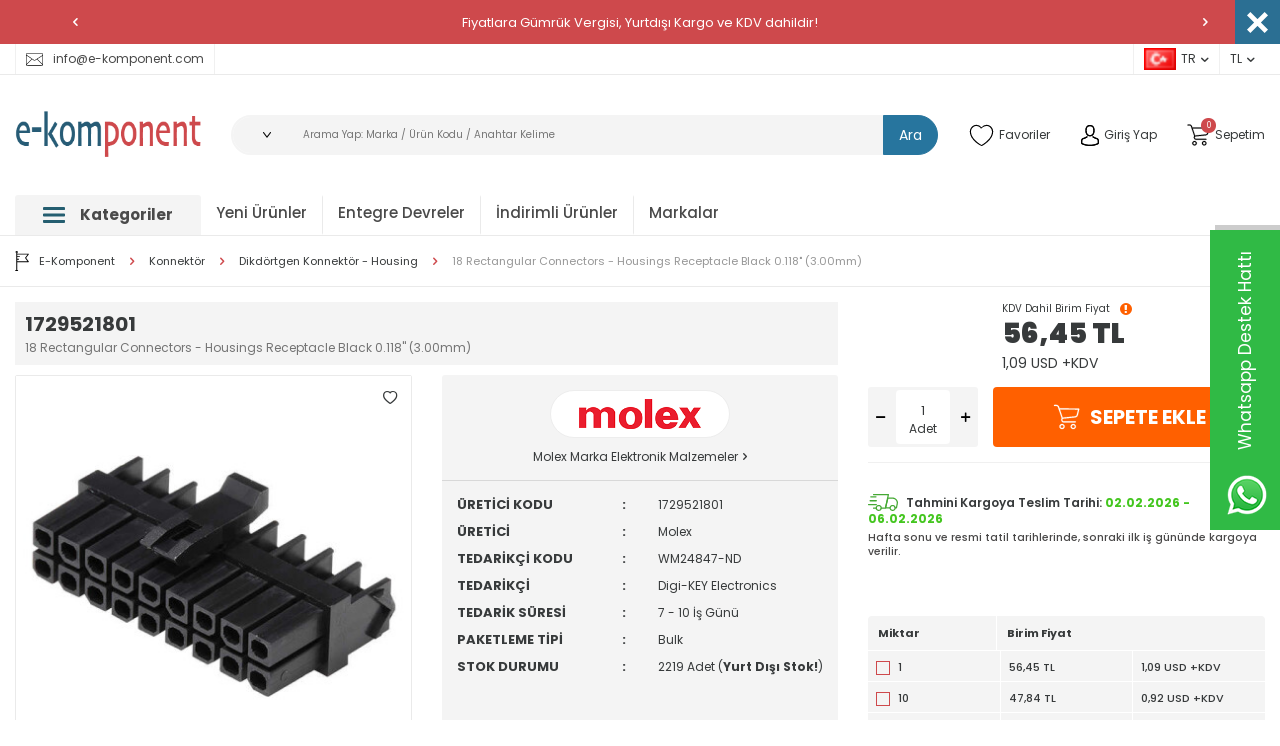

--- FILE ---
content_type: text/html; charset=UTF-8
request_url: https://www.e-komponent.com/18-rectangular-connectors-housings-receptacle-1729521801
body_size: 66915
content:
<!DOCTYPE html>
<html lang="tr-TR" >
<head>
<meta charset="utf-8" />
<title>1729521801 Molex - Dikdörtgen Konnektör - Housing - e-komponent</title>
<meta name="description" content="1729521801 Molex - Dikdörtgen Konnektör - Housing - 18 Rectangular Connectors - Housings Receptacle Black 0.118 (3.00mm). Konnektör çeşitleri e-komponent.com'da" />
<meta name="copyright" content="T-Soft E-Ticaret Sistemleri" />
<script>window['PRODUCT_DATA'] = [];</script>
<meta name="robots" content="index,follow" /><link rel="canonical" href="https://www.e-komponent.com/18-rectangular-connectors-housings-receptacle-1729521801" /><link rel="alternate" hreflang="x-default" href="https://www.e-komponent.com/18-rectangular-connectors-housings-receptacle-1729521801" />
<link rel="alternate" hreflang="tr" href="https://www.e-komponent.com/18-rectangular-connectors-housings-receptacle-1729521801" />
<meta property="og:image" content="https://www.e-komponent.com/18-rectangular-connectors-housings-receptacle-1729521801-dikdortgen-konnektor-housing-molex-46063-35-O.jpg"/>
                <meta property="og:image:width" content="300" />
                <meta property="og:image:height" content="300" />
                <meta property="og:type" content="product" />
                <meta property="og:title" content="1729521801 Molex - Dikdörtgen Konnektör - Housing - e-komponent" />
                <meta property="og:description" content="1729521801 Molex - Dikdörtgen Konnektör - Housing - 18 Rectangular Connectors - Housings Receptacle Black 0.118 (3.00mm). Konnektör çeşitleri e-komponent.com'da" />
                <meta property="product:availability" content="in stock" />
                <meta property="og:url" content="https://www.e-komponent.com/18-rectangular-connectors-housings-receptacle-1729521801" />
                <meta property="og:site_name" content="www.e-komponent.com" />
                <meta name="twitter:card" content="summary" />
                <meta name="twitter:title" content="1729521801 Molex - Dikdörtgen Konnektör - Housing - e-komponent" />
                <meta name="twitter:description" content="1729521801 Molex - Dikdörtgen Konnektör - Housing - 18 Rectangular Connectors - Housings Receptacle Black 0.118 (3.00mm). Konnektör çeşitleri e-komponent.com'da" />
                <meta name="twitter:image" content="https://www.e-komponent.com/18-rectangular-connectors-housings-receptacle-1729521801-dikdortgen-konnektor-housing-molex-46063-35-O.jpg" />
            <script>
                const E_EXPORT_ACTIVE = 0;
                const CART_DROPDOWN_LIST = false;
                const ENDPOINT_PREFIX = '';
                const ENDPOINT_ALLOWED_KEYS = [];
                const SETTINGS = {"KVKK_REQUIRED":1,"NEGATIVE_STOCK":"0","DYNAMIC_LOADING_SHOW_BUTTON":0,"IS_COMMENT_RATE_ACTIVE":1};
                try {
                    var PAGE_TYPE = 'product';
                    var PAGE_ID = 3;
                    var ON_PAGE_READY = [];
                    var THEME_VERSION = 'v5';
                    var THEME_FOLDER = 'v5-ekomponent';
                    var MEMBER_INFO = {"ID":0,"CODE":"","FIRST_NAME":"","BIRTH_DATE":"","GENDER":"","LAST_NAME":"","MAIL":"","MAIL_HASH":"","PHONE":"","PHONE_HASH":"","PHONE_HASH_SHA":"","GROUP":0,"TRANSACTION_COUNT":0,"REPRESENTATIVE":"","KVKK":-1,"COUNTRY":"TR","E_COUNTRY":""};
                    var IS_VENDOR = 0;
                    var MOBILE_ACTIVE = false;
                    var CART_COUNT = '0';
                    var CART_TOTAL = '0,00';
                    var SESS_ID = 'ab111b2861022dff69b67d1fcd7b0853';
                    var LANGUAGE = 'tr';
                    var CURRENCY = 'TL';
                    var SEP_DEC = ',';
                    var SEP_THO = '.';
                    var DECIMAL_LENGTH = 2;  
                    var SERVICE_INFO = null;
                    var CART_CSRF_TOKEN = '3a0d37ed6a5d0531ae89af6ed3a27801c66f1cedef3d8d9f349e119305af9401';
                    var CSRF_TOKEN = 'RsZb1FWj9HQjhWwQhb+XsP9E1tE9GXLinXGcsDacJLs=';
                    
                }
                catch(err) { }
            </script>
            <!--cache--><link rel="preload" as="font" href="/theme/v5/css/fonts/tsoft-icon.woff2?v=1" type="font/woff2" crossorigin>
<link rel="preconnect" href="https://fonts.gstatic.com" crossorigin>
<link rel="preload" as="style" href="https://fonts.googleapis.com/css?family=Poppins:100,200,300,regular,500,600,800,900,700&display=sans-serif">
<link rel="stylesheet" href="https://fonts.googleapis.com/css?family=Poppins:100,200,300,regular,500,600,800,900,700&display=sans-serif" media="print" onload="this.media='all'">
<noscript>
<link rel="stylesheet" href="https://fonts.googleapis.com/css?family=Poppins:100,200,300,regular,500,600,800,900,700&display=sans-serif">
</noscript>
<link type="text/css" rel="stylesheet" href="/srv/compressed/load/all/css/tr/3/0.css?v=1769069275&isTablet=0&isMobile=0&userType=Ziyaretci">
<link rel="shortcut icon" href="//www.e-komponent.com/Data/EditorFiles/favicon.ico">
<meta name="viewport" content="width=device-width, initial-scale=1">
<script src="/theme/v5/js/callbacks.js?v=1769069275"></script>
<script src="/js/tsoftapps/v5/header.js?v=1769069275"></script>
<!-- Google Tag Manager -->
<script>
(function(w,d,s,l,i){w[l]=w[l]||[];w[l].push({'gtm.start':
new Date().getTime(),event:'gtm.js'});
var f=d.getElementsByTagName(s)[0],
j=d.createElement(s),dl=l!='dataLayer'?'&l='+l:'';j.async=true;j.src=
'https://www.googletagmanager.com/gtm.js?id='+i+dl;f.parentNode.insertBefore(j,f);
})(window,document,'script','dataLayer','GTM-T7392HD');
</script>
<!-- End Google Tag Manager -->
<script>
window.addEventListener("load", (event) => {
let url = new URL(window.location.href)
let utm_source = url.searchParams.get("utm_source");
let utm_campaign = url.searchParams.get("utm_campaign");
let sh_token = url.searchParams.get("sh_token");
if (utm_source === "sendheap") {
if (utm_campaign && sh_token) {
let date = new Date();
date.setDate(date.getDate() + 1);
let expires = "; expires=" + date.toUTCString();
document.cookie = "sh_event_code=" + utm_campaign + expires
document.cookie = "sh_token=" + sh_token + expires
}
}
});
TsoftAppsOrderApproveCallback(function (order) {
let sh_token = TSOFT_APPS_LIBS.get.cookie('sh_token')
if (sh_token === "") {
return
}
fetch("https://api.sendheap.com/api/add-event-order", {
method: "POST",
body: JSON.stringify({
order_code: order.transaction,
sh_token
}),
headers: {
"Content-type": "application/json; charset=UTF-8"
}
})
});
</script>
<meta name="msvalidate.01" content="76F6DB871241AF16FED1EEEB680A62E1" /><script type="text/javascript">
function detectmobWP() {
if (navigator.userAgent.match(/Android/i)
|| navigator.userAgent.match(/webOS/i)
|| navigator.userAgent.match(/iPhone/i)
|| navigator.userAgent.match(/iPad/i)
|| navigator.userAgent.match(/iPod/i)
|| navigator.userAgent.match(/BlackBerry/i)
|| navigator.userAgent.match(/Windows Phone/i)
) {
return true;
} else {
return false;
}
}
document.addEventListener('DOMContentLoaded', () => {
// LANGUAGE SETTINGS
var language_content = JSON.parse('{"phone_number":{"tr":"908503053566"},"static_message":{"tr":"Merhaba"},"banner_title":{"tr":"Whatsapp Destek Hattı"},"banner_message":{"tr":"İletişime geçmek için hemen tıklayınız"},"button_text":{"tr":"Tıklayınız"}}');
var current_lang = window.LANGUAGE;
var phone_number = '908503053566';
if (typeof language_content.phone_number[current_lang] != 'undefined' && language_content.phone_number[current_lang] != "") {
phone_number = language_content.phone_number[current_lang];
}
var url = "https://api.whatsapp.com/send?phone=" + phone_number + "&text=";
var banner_title = 'Whatsapp Destek Hattı';
if (typeof language_content.banner_title[current_lang] != 'undefined' && language_content.banner_title[current_lang] != "") {
banner_title = language_content.banner_title[current_lang];
}
document.querySelector('#professional-whatsapp-passive.wp-app').innerHTML = banner_title;
var banner_message = 'İletişime geçmek için hemen tıklayınız';
if (typeof language_content.banner_message[current_lang] != 'undefined' && language_content.banner_message[current_lang] != "") {
banner_message = language_content.banner_message[current_lang];
}
document.querySelector('#whatsapp-text.wp-app').innerHTML = banner_message;
var static_message = 'Merhaba';
if (typeof language_content.static_message[current_lang] != 'undefined' && language_content.static_message[current_lang] != "") {
static_message = language_content.static_message[current_lang];
}
url += static_message;
document.querySelector("#whatsapp-link.wp-app").href = url;
var button_text = 'Tıklayınız';
if (typeof language_content.button_text[current_lang] != 'undefined' && language_content.button_text[current_lang] != "") {
button_text = language_content.button_text[current_lang];
}
document.querySelector('#whatsapp-link.wp-app').innerHTML = button_text;
// LANGUAGE SETTINGS END
if (detectmobWP() == false) {
document.querySelector('#whatsapp-link').href = document.querySelector('#whatsapp-link').href.replace('api', 'web')
}
show('#professional-whatsapp-passive');
hide('#professional-whatsapp-active');
document.querySelector('#professional-whatsapp-passive').addEventListener('click', function () {
show('#professional-whatsapp-active');
addClass('#whatsapp-wrap','active');
});
document.querySelector('#whatsapp-close').addEventListener('click', function () {
show('#professional-whatsapp-passive');
hide('#professional-whatsapp-active');
removeClass('#whatsapp-wrap','active');
});
if (PAGE_TYPE === 'product') {
var str = document.getElementById('whatsapp-link').href;
str = str.substr(0, str.indexOf('text=') + 5);
document.getElementById('whatsapp-link').href = str + location.href;
}
function show(el){
document.querySelector(el).style.display = "block";
}
function hide(el){
document.querySelector(el).style.display = "none";
}
function addClass(el,class_name){
document.querySelector(el).classList.add(class_name)
}
function removeClass(el,class_name){
document.querySelector(el).classList.remove(class_name)
}
});
</script>
<style type="text/css">
#whatsapp-wrap {
position: fixed;
top: calc(50% - 200px);
right: 0;
overflow: visible;
z-index: 10000;
}
#professional-whatsapp-passive {
position: absolute;
top: 0;
right: 0;
width: 300px;
height: 70px;
line-height: 70px;
font-size: 17px;
color: #fff;
padding-right: 15px;
padding-left: 80px;
background: #30ba45;
box-shadow: 5px 5px 0px 0 rgba(0, 0, 0, .2);
-webkit-transition-duration: .5s;
-ms-transition-duration: .5s;
transition-duration: .5s;
-webkit-transform-origin: right bottom;
-ms-transform-origin: right bottom;
transform-origin: right bottom;
-webkit-transform: rotate(-90deg);
-ms-transform: rotate(-90deg);
transform: rotate(-90deg);
cursor: pointer;
direction: ltr;
z-index: 33;
}
#professional-whatsapp-passive:before {
content: '';
position: absolute;
top: 0;
left: 0;
width: 70px;
height: 70px;
background: url('https://storage.tsoftapps.com/uploads/images/aYtVEC5C3oxz3SdGErWZg3nb5uJCIR9opf7OiiU3.png') no-repeat 17px center;
-webkit-transform: rotate(90deg);
-ms-transform: rotate(90deg);
transform: rotate(90deg);
}
#whatsapp-wrap.active #professional-whatsapp-passive {
right: -290px;
}
#professional-whatsapp-active {
display: none;
position: absolute;
top: 65px;
right: 0px;
width: 250px;
height: 290px;
text-align: center;
background: #30ba45;
box-shadow: 5px 5px 0px 0 rgba(0, 0, 0, .2);
}
#whatsapp-wrap.active #professional-whatsapp-active {
right: 0;
}
#whatsapp-close {
float: left;
width: 100%;
padding: 10px 15px;
box-sizing: border-box;
color: #fff;
text-align: left;
cursor: pointer;
}
#whatsapp-text {
float: left;
width: 100%;
font-size: 21px;
color: #fff;
text-transform: capitalize;
padding-top: 80px;
background: url('https://storage.tsoftapps.com/uploads/images/Be2a4TY06ibH3Zv5aft1UXr7dxREx7mte7GJAO5d.png') no-repeat center 0;
margin: 20px 0 30px;
}
#whatsapp-link {
display: inline-block;
width: 150px;
line-height: 35px;
font-size: 21px;
color: #fff;
border: 2px solid #fff;
border-radius: 2px;
}
@media screen and (max-width: 769px) {
#whatsapp-wrap {
top: calc(50% - 150px);
}
#professional-whatsapp-passive {
width: 0;
height: 40px;
line-height: 40px;
padding-right: 0;
padding-left: 40px;
overflow: hidden;
}
#professional-whatsapp-passive:before {
width: 40px;
height: 40px;
background-size: 50%;
background-position: 10px center;
}
#professional-whatsapp-active {
top: 40px;
height: 250px;
}
#whatsapp-text {
line-height: 22px;
font-size: 18px;
padding-top: 70px;
margin: 10px 0 20px;
}
}
</style>
<span id='whatsapp-wrap'>
<span class="ease wp-app" id='professional-whatsapp-passive'></span>
<span class="ease wp-app" id='professional-whatsapp-active'>
<span id='whatsapp-close'>x</span>
<span id='whatsapp-text' class="wp-app"></span>
<a target='_blank' href="" id="whatsapp-link" class="wp-app"></a>
</span>
</span><script>
window.addEventListener("load", (event) => {
let url = new URL(window.location.href)
let utm_source = url.searchParams.get("utm_source");
let utm_campaign = url.searchParams.get("utm_campaign");
let sh_token = url.searchParams.get("sh_token");
if (utm_source === "sendheap") {
if (utm_campaign && sh_token) {
let date = new Date();
date.setDate(date.getDate() + 1);
let expires = "; expires=" + date.toUTCString();
document.cookie = "sh_event_code=" + utm_campaign + expires
document.cookie = "sh_token=" + sh_token + expires
}
}
});
TsoftAppsOrderApproveCallback(function (order) {
let sh_token = TSOFT_APPS_LIBS.get.cookie('sh_token')
if (sh_token === "") {
return
}
fetch("https://api.sendheap.com/api/add-event-order", {
method: "POST",
body: JSON.stringify({
order_code: order.transaction,
sh_token
}),
headers: {
"Content-type": "application/json; charset=UTF-8"
}
})
});
</script>
<meta name="yandex-verification" content="aa52988ae2f0cca7" /><script>
window.addEventListener("load", (event) => {
let url = new URL(window.location.href)
let utm_source = url.searchParams.get("utm_source");
let utm_campaign = url.searchParams.get("utm_campaign");
let sh_token = url.searchParams.get("sh_token");
if (utm_source === "sendheap") {
if (utm_campaign && sh_token) {
let date = new Date();
date.setDate(date.getDate() + 1);
let expires = "; expires=" + date.toUTCString();
document.cookie = "sh_event_code=" + utm_campaign + expires
document.cookie = "sh_token=" + sh_token + expires
}
}
});
TsoftAppsOrderApproveCallback(function (order) {
let sh_token = TSOFT_APPS_LIBS.get.cookie('sh_token')
if (sh_token === "") {
return
}
fetch("https://api.sendheap.com/api/add-event-order", {
method: "POST",
body: JSON.stringify({
order_code: order.transaction,
sh_token
}),
headers: {
"Content-type": "application/json; charset=UTF-8"
}
})
});
</script>
<script>
window.addEventListener("load", (event) => {
let url = new URL(window.location.href)
let utm_source = url.searchParams.get("utm_source");
let utm_campaign = url.searchParams.get("utm_campaign");
let sh_token = url.searchParams.get("sh_token");
if (utm_source === "sendheap") {
if (utm_campaign && sh_token) {
let date = new Date();
date.setDate(date.getDate() + 1);
let expires = "; expires=" + date.toUTCString();
document.cookie = "sh_event_code=" + utm_campaign + expires
document.cookie = "sh_token=" + sh_token + expires
}
}
});
TsoftAppsOrderApproveCallback(function (order) {
let sh_token = TSOFT_APPS_LIBS.get.cookie('sh_token')
if (sh_token === "") {
return
}
fetch("https://api.sendheap.com/api/add-event-order", {
method: "POST",
body: JSON.stringify({
order_code: order.transaction,
sh_token
}),
headers: {
"Content-type": "application/json; charset=UTF-8"
}
})
});
</script>
<meta name="google-site-verification" content="uwV_ISHkMIcBh8eKz76TlztA-dYIZTyY1U1oJY_fkLI" /><script>
var appLanguageData = '{"cookie_title":{"tr":"Çerez Kullanımı"},"cookie_description":{"tr":"Kişisel verileriniz, hizmetlerimizin daha iyi bir şekilde sunulması için mevzuata uygun bir şekilde toplanıp işlenir. Konuyla ilgili detaylı bilgi almak için Gizlilik Politikamızı inceleyebilirsiniz."}}';
if (typeof appLanguageData !== 'object') {
appLanguageData = {};
}
var cookie_usage = {
setCookie: function(cookie_name, cookie_value, cookie_expire){
var d = new Date();
d.setTime(d.getTime() + (cookie_expire));
var expires = "expires="+ d.toUTCString();
if(cookie_expire != ""){
document.cookie = cookie_name + "=" + cookie_value + ";" + expires + ";path=/";
}else{
document.cookie = cookie_name + "=" + cookie_value;
}
},
language_content: JSON.parse(appLanguageData),
getCookie: function(cookie_name){
var name = cookie_name + "=";
var decodedCookie = decodeURIComponent(document.cookie);
var ca = decodedCookie.split(';');
for(var i = 0; i < ca.length; i++) {
var c = ca[i];
while (c.charAt(0) == ' ') {
c = c.substring(1);
}
if (c.indexOf(name) == 0) {
return c.substring(name.length, c.length);
}
}
return "";
},
run: function(){
var lang = cookie_usage.language_content;
var current_lang = window.LANGUAGE;
var default_title = `Çerez Kullanımı`;
var default_description = `Kişisel verileriniz, hizmetlerimizin daha iyi bir şekilde sunulması için mevzuata uygun bir şekilde toplanıp işlenir. Konuyla ilgili detaylı bilgi almak için Gizlilik Politikamızı inceleyebilirsiniz.`;
if(typeof lang.cookie_title[current_lang] != 'undefined' && lang.cookie_title[current_lang] != ""){
var default_title = lang.cookie_title[current_lang];
}
if(typeof lang.cookie_description[current_lang] != 'undefined' && lang.cookie_description[current_lang] != "" ){
var default_description = lang.cookie_description[current_lang];
}
document.write(`<div id="cookie_law"><span id="cookie_law_close">X</span><div id="cookie_law_title">`+default_title+`</div><div id="cookie_law_description">`+default_description+`</div></div>`);
document.write(`<style>#cookie_law{z-index:9999;line-height:20px;position:fixed;bottom:0;right:20px;border-top-left-radius:10px;border-top-right-radius:10px;background-color:rgba(0,0,0,0.8); padding:20px;width:250px;color:rgba(255,255,255,1);}#cookie_law_title{font-size:18px;margin-bottom:15px;}#cookie_law_description{font-size14px;}#cookie_law_close{position:absolute;color:#fff;font-size:14px;width:20px;height:20px;top:5px;right:5px;border-radius:3px;font-weight:bold;cursor:pointer;}@media only screen and (max-width: 1023px){#cookie_law{bottom: 0; right: 0; left: 0;width: calc(100% - 20px);height: max-content;border-radius: 0px; padding: 10px;background: rgba(0,0,0,0.8);}</style>`);
var cookie_law = cookie_usage.getCookie("cookie_law");
if(cookie_law == 1){
document.getElementById('cookie_law').style.display = 'none';
}
document.getElementById('cookie_law_close').addEventListener("click", function(){
cookie_usage.setCookie('cookie_law', 1, (15 * 24 * 60 * 60 * 1000));
document.getElementById('cookie_law').style.display = 'none';
});
if("limited" === "infinite"){
document.getElementById('cookie_law').style.display = 'block';
return false;
}
var cookie_loop = setInterval(function (){
var cookie_law = cookie_usage.getCookie("cookie_law");
if(cookie_law != 1){
document.getElementById('cookie_law').style.display = 'block';
var cookie_law_time_out = cookie_usage.getCookie('cookie_law_time_out');
if(cookie_law_time_out == ""){
cookie_usage.setCookie('cookie_law_time_out', 60, (15 * 24 * 60 * 60 * 1000));
}else if(parseInt(cookie_law_time_out) >= 0){
cookie_usage.setCookie('cookie_law_time_out', parseInt(cookie_law_time_out) - 1, (15 * 24 * 60 * 60 * 1000));
}else{
document.getElementById('cookie_law').style.display = 'none';
cookie_usage.setCookie('cookie_law', 1, (15 * 24 * 60 * 60 * 1000));
clearInterval(cookie_loop);
}
}else{
document.getElementById('cookie_law').style.display = 'none';
cookie_usage.setCookie('cookie_law_time_out', 60, (15 * 24 * 60 * 60 * 1000));
clearInterval(cookie_loop);
}
}, 1000);
}
}
cookie_usage.run();
</script><meta name="google-site-verification" content="bKAuC8D-eudIcQOGMm7UC5fltizRRFl5Rl3Esf2R_BQ" /><meta name="msvalidate.01" content="76F6DB871241AF16FED1EEEB680A62E1" /><script>
window.addEventListener("load", (event) => {
let url = new URL(window.location.href)
let utm_source = url.searchParams.get("utm_source");
let utm_campaign = url.searchParams.get("utm_campaign");
let sh_token = url.searchParams.get("sh_token");
if (utm_source === "sendheap") {
if (utm_campaign && sh_token) {
let date = new Date();
date.setDate(date.getDate() + 1);
let expires = "; expires=" + date.toUTCString();
document.cookie = "sh_event_code=" + utm_campaign + expires
document.cookie = "sh_token=" + sh_token + expires
}
}
});
TsoftAppsOrderApproveCallback(function (order) {
let sh_token = TSOFT_APPS_LIBS.get.cookie('sh_token')
if (sh_token === "") {
return
}
fetch("https://api.sendheap.com/api/add-event-order", {
method: "POST",
body: JSON.stringify({
order_code: order.transaction,
sh_token
}),
headers: {
"Content-type": "application/json; charset=UTF-8"
}
})
});
</script>
</head>
<body>
<input type="hidden" id="cookie-law" value="1">
<div class="w-100 d-flex flex-wrap ">
<div class=" col-12 col-sm-12 col-md-12 col-lg-12 col-xl-12 col-xxl-12 column-236  "><div class="row">
<div id="relation|276" data-id="276" class="relArea col-12 v5-ekomponent  folder-header tpl-support_ustkisim "><div class="row"><header id="header-276" class="container-fluid border-bottom border-light mb-lg-1" v-cloak>
<div class="row">
<div id="header-bar" class="w-100 bg-primary text-slider position-relative" v-show="headerBar != 1">
<div class="container">
<div class="row align-items-center justify-content-center">
<div class="col-auto">
<div id="text-slider-prev-276" class="swiper-prev text-white"><i class="ti-arrow-left"></i></div>
</div>
<div class="col col-swiper">
<div id="text-slider-276" class="swiper-container">
<div class="swiper-wrapper">
<div class="swiper-slide">
<div class="w-100 d-flex align-items-center justify-content-center text-center">
<span style="color:white">
Fiyatlara Gümrük Vergisi, Yurtdışı Kargo ve KDV dahildir!
</span>
</div>
</div>
<div class="swiper-slide">
<div class="w-100 d-flex align-items-center justify-content-center text-center">
<span style="color:white">
Amerika'dan Düzenli Olarak Günlük Yükleme Yapıyoruz.
</span>
</div>
</div>
<div class="swiper-slide">
<div class="w-100 d-flex align-items-center justify-content-center text-center">
<span style="color:white">
2500 TL ve Üzeri Siparişlerinize Ücretsiz Kargo
</span>
</div>
</div>
<div class="swiper-slide">
<div class="w-100 d-flex align-items-center justify-content-center text-center">
<span style="color:white">
<a href="https://www.e-komponent.com/digikey-turkiye">Digi-KEY Electronics'in Tek Yetkili Partneri</a>
</span>
</div>
</div>
<div class="swiper-slide">
<div class="w-100 d-flex align-items-center justify-content-center text-center">
<span style="color:white">
⭐%100 Orijinal Ürün Garantisi⭐
</span>
</div>
</div>
<div class="swiper-slide">
<div class="w-100 d-flex align-items-center justify-content-center text-center">
<span style="color:white">
<a href="https://web.whatsapp.com/send?phone=908503053566&text=Merhaba">Whatsapp Destek Hattı</a>
</span>
</div>
</div>
</div>
</div>
</div>
<div class="col-auto">
<div id="text-slider-next-276" class="swiper-next text-white"><i class="ti-arrow-right"></i></div>
</div>
</div>
</div>
<a href="javascript:void(0)" id="hb-close" class="bg-secondary text-white d-flex align-items-center justify-content-center" @click="bgClose()"><i class="svg-close"></i></a>
</div>
<div id="header-top" class="w-100 border-bottom border-light bg-white d-none d-md-block">
<div class="container">
<div class="row">
<div class="col-auto">
<a href="mailto:info@e-komponent.com " class="d-inline-flex align-items-center border-right border-left header-link">
<i class="svg-mail ease"></i> info@e-komponent.com
</a>
</div>
<div class="col-auto ml-auto">
<div class="d-flex">
<div class="language-currency border-left">
<a href="javascript:void(0)" class="language-currency-title text-body d-flex align-items-center" data-toggle="dropdown">
<img src="/lang/tr/tr.png" alt="tr" height="22">
<span>TR</span>
<i class="ti-arrow-down"></i>
</a>
<div class="language-currency-menu">
<a href="javascript:void(0)" class="d-flex align-items-center active" data-language="tr" data-toggle="language">
<span class="lang-img" style="background:url('/lang/tr/tr.png') no-repeat center"></span>
Türkçe
</a>
<a href="javascript:void(0)" class="d-flex align-items-center " data-language="en" data-toggle="language">
<span class="lang-img" style="background:url('/lang/en/en.png') no-repeat center"></span>
English
</a>
</div>
</div>
<div class="language-currency border-left">
<a href="javascript:void(0)" class="language-currency-title text-body d-flex align-items-center" data-toggle="dropdown">
<span>TL</span>
<i class="ti-arrow-down"></i>
</a>
<div class="language-currency-menu">
<a href="javascript:void(0)" class="d-flex align-items-center active" data-currency="TL" data-toggle="currency">
TL
</a>
<a href="javascript:void(0)" class="d-flex align-items-center " data-currency="USD" data-toggle="currency">
USD
</a>
</div>
</div>
</div>
</div>
</div>
</div>
</div>
<div id="header-main" class="w-100 bg-white">
<div class="w-100 header-main" data-toggle="sticky" data-parent="#header-main" data-direction="true">
<div id="header-middle" class="w-100 bg-white py-2">
<div class="container">
<div class="row align-items-center">
<div class="col-auto d-lg-none" id="header-mobile-menu-btn">
<a href="#mobile-menu-276" data-toggle="drawer" class="d-flex text-primary">
<i class="ti-menu"></i>
</a>
</div>
<div class="col-auto col-xl-3 d-flex" id="logo">
<a href="https://www.e-komponent.com/"><p><img src="//www.e-komponent.com/Data/EditorFiles/e-komponent-logo.png" alt="e-komponent-logo" width="291" height="94" /></p></a>
</div>
<div class="col-12 col-lg col-xl-6 mt-1 mt-lg-0 order-1 order-lg-0" id="header-search">
<form action="/arama" method="get" autocomplete="off" id="search" class="w-100 position-relative">
<div class="w-100 position-relative">
<select name="category" class="form-control border-0" v-model="catId" :title="catSelect && catSelect[0] && catSelect[0].NAME ? catSelect[0].NAME : 'Arama Yapılacak Kategori'">
<option selected disabled>Kategoriler</option>
<optgroup label="Kategoriler">
<option :value="C.ID" v-for="C in CATEGORIES">{{ C.NAME }}</option>
</optgroup>
</select>
<input id="live-search" type="search" name="q" placeholder="Arama Yap: Marka / Ürün Kodu / Anahtar Kelime" class="form-control" data-search="live-search" v-model="searchVal" data-licence="1">
<button type="submit" class="btn btn-secondary" id="live-search-btn">Ara</button>
</div>
<div class="p-1 fade-in search-form-list" v-if="searchVal.length > 0 && data != ''">
<div class="row">
<div class="col-12 col-sm mb-1" v-if="data.products.length > 0">
<div class="block-title border-bottom border-light mb-1">Ürünler</div>
<ul>
<li v-for="P in data.products">
<a :href="'/' + P.url">
<span class="search-image mr-1" v-if="P.image">
<span class="image-wrapper">
<picture class="image-inner">
<img :src="P.image" :alt="P.title">
</picture>
</span>
</span>
<span v-html="P.title"></span>
</a>
</li>
</ul>
</div>
<div class="col-12 col-sm mb-1" v-if="data.categories.length > 0">
<div class="block-title border-bottom border-light mb-1">Kategoriler</div>
<ul>
<li v-for="C in data.categories">
<a :href="'/' + C.url">
<span class="search-image mr-1" v-if="C.image">
<span class="image-wrapper">
<picture class="image-inner">
<img :src="C.image" :alt="C.title">
</picture>
</span>
</span>
<span v-html="C.title"></span>
</a>
</li>
</ul>
</div>
<div class="col-12 col-sm mb-1" v-if="data.brands.length > 0">
<div class="block-title border-bottom border-light mb-1">Markalar</div>
<ul>
<li v-for="B in data.brands">
<a :href="'/' + B.url">
<span class="search-image mr-1" v-if="B.image">
<span class="image-wrapper">
<picture class="image-inner">
<img :src="B.image" :alt="B.title">
</picture>
</span>
</span>
<span v-html="B.title"></span>
</a>
</li>
</ul>
</div>
<div class="px-1 mb-1" v-if="data.products.length < 1 && data.categories.length < 1 && data.brands.length < 1">
Sonuç bulunamadı.
</div>
</div>
</div>
</form>
</div>
<div class="col-auto col-xl-3 ml-auto" id="hm-links">
<div class="row align-items-center justify-content-flex-end">
<div class="col-auto">
<a href="/uye-alisveris-listesi" class="d-flex align-items-center text-body hm-link" id="header-favourite-count">
<i class="svg-heart"></i>
<span class="d-none d-lg-block">Favoriler</span>
</a>
</div>
<div class="col-auto">
<a href="#header-member-panel-276" data-toggle="drawer" class="d-flex d-lg-none align-items-center text-body hm-link">
<i class="svg-user"></i>
</a>
<div class="user-dropdown d-none d-lg-block">
<a href="/uye-girisi-sayfasi" class="d-flex align-items-center text-body hm-link" id="header-account">
<i class="svg-user"></i>
<span>Giriş Yap</span>
</a>
<div class="user-dropdown-menu d-none d-lg-block">
<a href="/uye-girisi-sayfasi" class="btn btn-login">Giriş Yap</a>
<a href="/uye-kayit" class="btn btn-register">Kayıt Ol</a>
</div>
</div>
</div>
<div class="col-auto">
<a href="#header-cart-panel-276" data-toggle="drawer" class="d-flex d-md-none align-items-center text-body hm-link" id="header-cart-count">
<i class="svg-basket position-relative"><span class="badge bg-primary text-white border-circle cart-soft-count">0</span></i>
</a>
<div class="position-relative cart-dropdown">
<a :href="linkCart" class="d-none d-md-flex align-items-center text-body hm-link">
<i class="svg-basket position-relative"><span class="badge bg-primary text-white border-circle cart-soft-count">0</span></i>
<span class="d-none d-lg-block text-body">Sepetim</span>
</a>
<div class="cart-dropdown-menu">
<div class="header-cart-title text-uppercase">Sepetim</div>
<div class="cart-dropdown-inner" v-if="CART.PRODUCTS && CART.PRODUCTS.length > 0">
<div class="cart-scroll mb-1" :class="CART.PRODUCTS.length > 3 ? 'cart-scroll-padding' : ''">
<div class="col-12 pb-1 mb-1 border-bottom border-light" v-for="P in CART.PRODUCTS">
<div class="row">
<div class="col-5 pl-0">
<div class="header-cart-img border border-light">
<a :href="'/' + P.URL" class="image-wrapper">
<picture class="image-inner">
<img :src="P.IMAGE.SMALL" :alt="'cart-' + P.TITLE">
</picture>
</a>
</div>
</div>
<div class="col-7 p-0">
<a :href="P.URL" class="header-cart-name text-body" :title="P.TITLE">{{ P.TITLE }}</a>
<div class="header-cart-code" :title="P.SUPPLIER_PRODUCT_CODE">{{ P.SUPPLIER_PRODUCT_CODE }}</div>
<div class="header-cart-count">{{ P.COUNT }} {{ P.STOCK_UNIT }}</div>
<div class="header-cart-price" v-if="P.DISPLAY_VAT == '1'">
<div class="text-delete" v-if="P.DISCOUNT_PERCENT > 0 && P.IS_DISPLAY_DISCOUNTED_ACTIVE"><span>{{ vat(P.PRICE_NOT_DISCOUNTED, P.VAT) }}</span> {{ P.TARGET_CURRENCY }}</div>
<div class="price-sell fw-bold"><span>{{ vat(P.PRICE_SELL, P.VAT) }}</span> {{ P.TARGET_CURRENCY }}</div>
</div>
<div class="header-cart-price" v-if="P.DISPLAY_VAT != '1'">
<div class="text-delete" v-if="P.DISCOUNT_PERCENT > 0 && P.IS_DISPLAY_DISCOUNTED_ACTIVE"><span>{{ format(P.PRICE_NOT_DISCOUNTED) }}</span> {{ P.TARGET_CURRENCY }} + </div>
<div class="price-sell fw-bold"><span>{{ format(P.PRICE_SELL) }}</span> {{ P.TARGET_CURRENCY }} + </div>
</div>
</div>
</div>
</div>
</div>
<div class="row mr-0">
<div class="col-6 pr-0"><a :href="linkCart" class="btn btn-light w-100">Sepete Git</a></div>
<div class="col-6 pr-0"><a :href="linkOrder" class="btn btn-order w-100">Siparişi Tamamla</a></div>
</div>
</div>
<div class="cart-dropdown-inner cart-empty" v-else>
<div class="d-flex align-items-center justify-content-center mb-1">
<img src="/theme/v5-ekomponent/assets/header/cart-empty.svg">
</div>
<div class="text-center">Sepetinizde ürün bulunmamaktadır</div>
</div>
</div>
</div>
</div>
</div>
</div>
</div>
</div>
</div>
<nav id="header-menu" class="w-100 bg-white d-none d-lg-block">
<div class="container">
<div class="w-100 position-relative">
<ul class="row menu">
<li class="col-auto pr-0 menu-categories">
<a href="javascript:void(0)" class="d-flex align-items-center justify-content-center text-center h-100" @click="allCategories('true')" @mouseover="allCategories('hover')" @mouseleave="allCategories('leave')">
<i class="svg-menu mr-1"></i> Kategoriler
</a>
</li>
<li class="col-auto p-0">
<a href="/elektronik-malzeme-yeni-urunler" class="d-flex align-items-center px-1 yeni ürünler" title="Yeni Ürünler">Yeni Ürünler</a>
</li>
<li class="col-auto p-0">
<a href="/entegre-devreler-ic" class="d-flex align-items-center px-1 entegre devreler" title="Entegre Devreler">Entegre Devreler</a>
<div class="sub-menu d-none d-lg-block">
<div class="d-flex sub-menu-inner sub-menu-img-active">
<div class="sub-menu-list">
<div class="w-100 sub-menu-title p-1">
<a href="/entegre-devreler-ic" class="d-inline-flex" title="Entegre Devreler">Entegre Devreler</a>
</div>
<ul class="d-inline-flex flex-wrap flex-direction-column ">
<li>
<a href="/hafiza-entegreleri" class="d-block" @mouseover="tooltip($event)" data-title="Hafıza Entegreleri">
Hafıza Entegreleri
</a>
</li>
<li>
<a href="/ozel-amacli-icler" class="d-block" @mouseover="tooltip($event)" data-title="Özel Amaçlı IC'ler">
Özel Amaçlı IC'ler
</a>
</li>
<li>
<a href="/ses-ozel-amacli-entegreler" class="d-block" @mouseover="tooltip($event)" data-title="Ses Özel Amaçlı">
Ses Özel Amaçlı
</a>
</li>
<li>
<a href="/gomulu-mikrodenetleyici" class="d-block" @mouseover="tooltip($event)" data-title="Gömülü - Mikrodenetleyiciler">
Gömülü - Mikrodenetleyiciler
</a>
</li>
<li>
<a href="/gomulu-fpga-modul" class="d-block" @mouseover="tooltip($event)" data-title="Gömülü - FPGA Modüller">
Gömülü - FPGA Modüller
</a>
</li>
<li>
<a href="/gomulu-cpld" class="d-block" @mouseover="tooltip($event)" data-title="Gömülü - CPLD">
Gömülü - CPLD
</a>
</li>
<li>
<a href="/gomulu-dsp-dijital-sinyal-isleme" class="d-block" @mouseover="tooltip($event)" data-title="Gömülü - DSP ( Dijital Sinyal İşleme )">
Gömülü - DSP ( Dijital Sinyal İşleme )
</a>
</li>
<li>
<a href="/mikroislemciler" class="d-block" @mouseover="tooltip($event)" data-title="Gömülü - Mikroişlemciler">
Gömülü - Mikroişlemciler
</a>
</li>
<li>
<a href="/embedded-system-on-chip" class="d-block" @mouseover="tooltip($event)" data-title="Gömülü - System On Chip (SoC)">
Gömülü - System On Chip (SoC)
</a>
</li>
<li>
<a href="/uygulamaya-ozel-mikrodenetleyiciler" class="d-block" @mouseover="tooltip($event)" data-title="Gömülü - Uygulamaya Özel Mikrodenetleyiciler">
Gömülü - Uygulamaya Özel Mikrodenetleyiciler
</a>
</li>
<li>
<a href="/arabirim-denetleyiciler" class="d-block" @mouseover="tooltip($event)" data-title="Arabirim - Denetleyiciler">
Arabirim - Denetleyiciler
</a>
</li>
<li>
<a href="/arabirim-suruculer-alicilar-alici-vericiler" class="d-block" @mouseover="tooltip($event)" data-title="Arabirim - Sürücüler, Alıcılar, Alıcı-Vericiler">
Arabirim - Sürücüler, Alıcılar, Alıcı-Vericiler
</a>
</li>
<li>
<a href="/arabirim-sensor-ve-dedektor" class="d-block" @mouseover="tooltip($event)" data-title="Arabirim - Sensör ve Dedektör">
Arabirim - Sensör ve Dedektör
</a>
</li>
<li>
<a href="/arabirim-analog-switch-multiplexer-demultiplexer" class="d-block" @mouseover="tooltip($event)" data-title="Arabirim - Analog Switch, Multiplexer, Demultiplexer">
Arabirim - Analog Switch, Multiplexer, Demultiplexer
</a>
</li>
<li>
<a href="/arabirim-aktif-filtreler" class="d-block" @mouseover="tooltip($event)" data-title="Arabirim - Aktif Filtreler">
Arabirim - Aktif Filtreler
</a>
</li>
<li>
<a href="/arabirim-telekom" class="d-block" @mouseover="tooltip($event)" data-title="Arabirim - Telekom">
Arabirim - Telekom
</a>
</li>
<li>
<a href="/arabirim-ozel-amacli" class="d-block" @mouseover="tooltip($event)" data-title="Arabirim - Özel Amaçlı">
Arabirim - Özel Amaçlı
</a>
</li>
<li>
<a href="/arabirim-codec" class="d-block" @mouseover="tooltip($event)" data-title="Arabirim - CODEC">
Arabirim - CODEC
</a>
</li>
<li>
<a href="/arabirim-uart" class="d-block" @mouseover="tooltip($event)" data-title="Arabirim - UART">
Arabirim - UART
</a>
</li>
<li>
<a href="/arabirim-sinyal-tamponlari-tekrarlayicilar-boluculer" class="d-block" @mouseover="tooltip($event)" data-title="Arabirim - Sinyal Tamponları, Tekrarlayıcılar, Bölücüler">
Arabirim - Sinyal Tamponları, Tekrarlayıcılar, Bölücüler
</a>
</li>
<li>
<a href="/i-o-genisletici-ic" class="d-block" @mouseover="tooltip($event)" data-title="Arabirim - I/O Genişletici">
Arabirim - I/O Genişletici
</a>
</li>
<li>
<a href="/arabirim-analog-switch-ozel-amacli" class="d-block" @mouseover="tooltip($event)" data-title="Arabirim - Analog Switch, Özel Amaçlı">
Arabirim - Analog Switch, Özel Amaçlı
</a>
</li>
<li>
<a href="/sensor-kapasitif-algilama" class="d-block" @mouseover="tooltip($event)" data-title="Arabirim - Sensör, Kapasitif Algılama">
Arabirim - Sensör, Kapasitif Algılama
</a>
</li>
<li>
<a href="/arabirim-moduller" class="d-block" @mouseover="tooltip($event)" data-title="Arabirim - Modüller">
Arabirim - Modüller
</a>
</li>
<li>
<a href="/modem-modulleri" class="d-block" @mouseover="tooltip($event)" data-title="Arabirim - Modem Modülleri">
Arabirim - Modem Modülleri
</a>
</li>
<li>
<a href="/dogrudan-dijital-sentez-dds" class="d-block" @mouseover="tooltip($event)" data-title="Arabirim - Doğrudan Dijital Sentez (DDS)">
Arabirim - Doğrudan Dijital Sentez (DDS)
</a>
</li>
<li>
<a href="/arabirim-kodlayicilar-cozuculer-ve-donusturuculer" class="d-block" @mouseover="tooltip($event)" data-title="Arabirim - Kodlayıcılar, Çözücüler ve Dönüştürücüler">
Arabirim - Kodlayıcılar, Çözücüler ve Dönüştürücüler
</a>
</li>
<li>
<a href="/lineer-amplifikator-op-amp-buffer-amp" class="d-block" @mouseover="tooltip($event)" data-title="Lineer - Amplifikatör - Op-Amp, Buffer-Amp">
Lineer - Amplifikatör - Op-Amp, Buffer-Amp
</a>
</li>
<li>
<a href="/linear-amplifikator-ozel-amacli" class="d-block" @mouseover="tooltip($event)" data-title="Lineer - Amplifikatör - Özel Amaçlı">
Lineer - Amplifikatör - Özel Amaçlı
</a>
</li>
<li>
<a href="/lineer-video-isleme" class="d-block" @mouseover="tooltip($event)" data-title="Lineer - Video İşleme">
Lineer - Video İşleme
</a>
</li>
<li>
<a href="/lineer-amplifikator-ses" class="d-block" @mouseover="tooltip($event)" data-title="Lineer - Amplifikatör - Ses">
Lineer - Amplifikatör - Ses
</a>
</li>
<li>
<a href="/lineer-karsilastiricilar" class="d-block" @mouseover="tooltip($event)" data-title="Lineer - Karşılaştırıcılar">
Lineer - Karşılaştırıcılar
</a>
</li>
<li>
<a href="/lineer-amplifikator-video" class="d-block" @mouseover="tooltip($event)" data-title="Lineer - Amplifikatör - Video">
Lineer - Amplifikatör - Video
</a>
</li>
<li>
<a href="/lineer-analog-carpicilar-boluculer" class="d-block" @mouseover="tooltip($event)" data-title="Lineer - Analog Çarpıcılar / Bölücüler">
Lineer - Analog Çarpıcılar / Bölücüler
</a>
</li>
<li>
<a href="/flip-flop" class="d-block" @mouseover="tooltip($event)" data-title="Lojik - Flip Flop">
Lojik - Flip Flop
</a>
</li>
<li>
<a href="/lojik-kapilar-ve-invertorler" class="d-block" @mouseover="tooltip($event)" data-title="Lojik - Kapılar ve İnvertörler">
Lojik - Kapılar ve İnvertörler
</a>
</li>
<li>
<a href="/lojik-mandal-latch" class="d-block" @mouseover="tooltip($event)" data-title="Lojik - Mandal - Latch">
Lojik - Mandal - Latch
</a>
</li>
<li>
<a href="/lojik-sinyal-switch-coklayici-dekoder" class="d-block" @mouseover="tooltip($event)" data-title="Lojik - Sinyal Switch, Çoklayıcı, Dekoder">
Lojik - Sinyal Switch, Çoklayıcı, Dekoder
</a>
</li>
<li>
<a href="/lojik-cevirici-seviye-kaydirici" class="d-block" @mouseover="tooltip($event)" data-title="Lojik - Çevirici, Seviye Kaydırıcı">
Lojik - Çevirici, Seviye Kaydırıcı
</a>
</li>
<li>
<a href="/lojik-tampon-surucu-alici-verici" class="d-block" @mouseover="tooltip($event)" data-title="Lojik - Tampon, Sürücü, Alıcı - Verici">
Lojik - Tampon, Sürücü, Alıcı - Verici
</a>
</li>
<li>
<a href="/lojik-multivibratorler" class="d-block" @mouseover="tooltip($event)" data-title="Lojik - Multivibratörler">
Lojik - Multivibratörler
</a>
</li>
<li>
<a href="/lojik-karsilastiricilar" class="d-block" @mouseover="tooltip($event)" data-title="Lojik - Karşılaştırıcılar">
Lojik - Karşılaştırıcılar
</a>
</li>
<li>
<a href="/lojik-shift-register" class="d-block" @mouseover="tooltip($event)" data-title="Lojik - Shift Register">
Lojik - Shift Register
</a>
</li>
<li>
<a href="/lojik-sayaclar-boluculer" class="d-block" @mouseover="tooltip($event)" data-title="Lojik - Sayaçlar, Bölücüler">
Lojik - Sayaçlar, Bölücüler
</a>
</li>
<li>
<a href="/lojik-ozel-amacli" class="d-block" @mouseover="tooltip($event)" data-title="Lojik - Özel Amaçlı">
Lojik - Özel Amaçlı
</a>
</li>
<li>
<a href="/pmic-voltaj-regulatorleri-lineer" class="d-block" @mouseover="tooltip($event)" data-title="PMIC - Voltaj Regülatörleri, Lineer">
PMIC - Voltaj Regülatörleri, Lineer
</a>
</li>
<li>
<a href="/pmic-guc-dagitim-switch-yuk-suruculer" class="d-block" @mouseover="tooltip($event)" data-title="PMIC - Güç Dağıtım Switchleri, Yük Sürücüler">
PMIC - Güç Dağıtım Switchleri, Yük Sürücüler
</a>
</li>
<li>
<a href="/pmic-voltaj-regulatorleri-dc-dc-anahtarlama" class="d-block" @mouseover="tooltip($event)" data-title="PMIC - Voltaj Regülatörleri - DC DC Anahtarlama">
PMIC - Voltaj Regülatörleri - DC DC Anahtarlama
</a>
</li>
<li>
<a href="/pmic-batarya-yonetimi" class="d-block" @mouseover="tooltip($event)" data-title="PMIC - Batarya Yönetimi">
PMIC - Batarya Yönetimi
</a>
</li>
<li>
<a href="/pmic-motor-surucu-kontrolor" class="d-block" @mouseover="tooltip($event)" data-title="PMIC - Motor Sürücü, Kontrolör">
PMIC - Motor Sürücü, Kontrolör
</a>
</li>
<li>
<a href="/pmic-voltaj-referans" class="d-block" @mouseover="tooltip($event)" data-title="PMIC - Voltaj Referans">
PMIC - Voltaj Referans
</a>
</li>
<li>
<a href="/pmic-supervizorler" class="d-block" @mouseover="tooltip($event)" data-title="PMIC - Süpervizörler">
PMIC - Süpervizörler
</a>
</li>
<li>
<a href="/pmic-ac-dc-donusturucu" class="d-block" @mouseover="tooltip($event)" data-title="PMIC - AC DC Dönüştürücü ">
PMIC - AC DC Dönüştürücü
</a>
</li>
<li>
<a href="/pmic-or-kontrolorler-ideal-diyotlar" class="d-block" @mouseover="tooltip($event)" data-title="PMIC - OR Kontrolörler, İdeal Diyotlar">
PMIC - OR Kontrolörler, İdeal Diyotlar
</a>
</li>
<li>
<a href="/pmic-batarya-sarj" class="d-block" @mouseover="tooltip($event)" data-title="PMIC - Batarya Şarj">
PMIC - Batarya Şarj
</a>
</li>
<li>
<a href="/pmic-enerji-olcum" class="d-block" @mouseover="tooltip($event)" data-title="PMIC - Enerji Ölçüm">
PMIC - Enerji Ölçüm
</a>
</li>
<li>
<a href="/pmic-kapi-suruculeri" class="d-block" @mouseover="tooltip($event)" data-title="PMIC - Kapı Sürücüleri">
PMIC - Kapı Sürücüleri
</a>
</li>
<li>
<a href="/pmic-pfc-guc-faktoru-duzeltme" class="d-block" @mouseover="tooltip($event)" data-title="PMIC - PFC, Güç Faktörü Düzeltme">
PMIC - PFC, Güç Faktörü Düzeltme
</a>
</li>
<li>
<a href="/pmic-akim-regulasyon-yonetim" class="d-block" @mouseover="tooltip($event)" data-title="PMIC - Akım Regülasyon/Yönetim">
PMIC - Akım Regülasyon/Yönetim
</a>
</li>
<li>
<a href="/pmic-guc-kaynagi-denetleyicileri-monitorleri" class="d-block" @mouseover="tooltip($event)" data-title="PMIC - Güç Kaynağı Denetleyicileri, Monitörleri">
PMIC - Güç Kaynağı Denetleyicileri, Monitörleri
</a>
</li>
<li>
<a href="/pmic-power-over-ethernet-poe-denetleyicileri" class="d-block" @mouseover="tooltip($event)" data-title="PMIC - Power Over Ethernet (PoE) Denetleyicileri">
PMIC - Power Over Ethernet (PoE) Denetleyicileri
</a>
</li>
<li>
<a href="/pmic-tam-yarim-kopru-suruculer" class="d-block" @mouseover="tooltip($event)" data-title="PMIC - Tam, Yarım - Köprü Sürücüler">
PMIC - Tam, Yarım - Köprü Sürücüler
</a>
</li>
<li>
<a href="/pmic-isi-yonetimi" class="d-block" @mouseover="tooltip($event)" data-title="PMIC - Isı Yönetimi">
PMIC - Isı Yönetimi
</a>
</li>
<li>
<a href="/pmic-guc-yonetimi-ozel-amacli" class="d-block" @mouseover="tooltip($event)" data-title="PMIC - Güç Yönetimi - Özel Amaçlı">
PMIC - Güç Yönetimi - Özel Amaçlı
</a>
</li>
<li>
<a href="/pmic-led-suruculer" class="d-block" @mouseover="tooltip($event)" data-title="PMIC - LED Sürücüler">
PMIC - LED Sürücüler
</a>
</li>
<li>
<a href="/voltaj-frekans-cevirici" class="d-block" @mouseover="tooltip($event)" data-title="PMIC - Voltaj Frekans Çevirici / Frekans Voltaj Çevirici">
PMIC - Voltaj Frekans Çevirici / Frekans Voltaj Çevirici
</a>
</li>
<li>
<a href="/dc-dc-anahtarlama-denetleyicileri" class="d-block" @mouseover="tooltip($event)" data-title="PMIC - DC DC Anahtarlama Denetleyicileri ">
PMIC - DC DC Anahtarlama Denetleyicileri 
</a>
</li>
<li>
<a href="/display-suruculer" class="d-block" @mouseover="tooltip($event)" data-title="PMIC - Display Sürücüler">
PMIC - Display Sürücüler
</a>
</li>
<li>
<a href="/pmic-hot-swap-kontrolor" class="d-block" @mouseover="tooltip($event)" data-title="PMIC - Hot Swap Kontrolör">
PMIC - Hot Swap Kontrolör
</a>
</li>
<li>
<a href="/rms-dc-donusturucu" class="d-block" @mouseover="tooltip($event)" data-title="PMIC - RMS DC Dönüştürücü">
PMIC - RMS DC Dönüştürücü
</a>
</li>
<li>
<a href="/saat-zamanlama-gercek-zaman-saatler" class="d-block" @mouseover="tooltip($event)" data-title="Saat / Zamanlama – Gerçek Zaman Saatler">
Saat / Zamanlama – Gerçek Zaman Saatler
</a>
</li>
<li>
<a href="/saat-zamanlama-gecikme-hatlari" class="d-block" @mouseover="tooltip($event)" data-title="Saat / Zamanlama – Gecikme Hatları">
Saat / Zamanlama – Gecikme Hatları
</a>
</li>
<li>
<a href="/programlanabilir-zamanlayicilar-ve-osilatorler" class="d-block" @mouseover="tooltip($event)" data-title="Saat / Zamanlama – Programlanabilir Zamanlayıcılar ve Osilatörler">
Saat / Zamanlama – Programlanabilir Zamanlayıcılar ve Osilatörler
</a>
</li>
<li>
<a href="/saat-jeneratorleri-ppl-frekans-sentezleyiciler" class="d-block" @mouseover="tooltip($event)" data-title="Saat / Zamanlama – Saat Jeneratörleri, PLL, Frekans Sentezleyiciler">
Saat / Zamanlama – Saat Jeneratörleri, PLL, Frekans Sentezleyiciler
</a>
</li>
<li>
<a href="/saat-arabellekleri" class="d-block" @mouseover="tooltip($event)" data-title="Saat / Zamanlama – Saat Arabellekleri, Sürücüler">
Saat / Zamanlama – Saat Arabellekleri, Sürücüler
</a>
</li>
<li>
<a href="/adc-dac-entegreler" class="d-block" @mouseover="tooltip($event)" data-title="Veri Toplama - ADC/DAC Özel Amaçlı">
Veri Toplama - ADC/DAC Özel Amaçlı
</a>
</li>
<li>
<a href="/veri-toplama-anlaog-front-end-afe" class="d-block" @mouseover="tooltip($event)" data-title="Veri Toplama - Analog Front End (AFE)">
Veri Toplama - Analog Front End (AFE)
</a>
</li>
<li>
<a href="/dijital-potansiyometre" class="d-block" @mouseover="tooltip($event)" data-title="Veri Toplama - Dijital Potansiyometreler">
Veri Toplama - Dijital Potansiyometreler
</a>
</li>
<li>
<a href="/veri-toplama-dokunmatik-ekran-denetleyicileri" class="d-block" @mouseover="tooltip($event)" data-title="Veri Toplama - Dokunmatik Ekran Denetleyicileri">
Veri Toplama - Dokunmatik Ekran Denetleyicileri
</a>
</li>
<li>
<a href="/dijitalden-analoga-donusturucu-entegreler-dac" class="d-block" @mouseover="tooltip($event)" data-title="Veri Toplama - Dijitalden Analoğa Dönüştürücü (DAC)">
Veri Toplama - Dijitalden Analoğa Dönüştürücü (DAC)
</a>
</li>
<li>
<a href="/analogtan-digitale-donusturucu-entegreler-adc" class="d-block" @mouseover="tooltip($event)" data-title="Veri Toplama - Analogtan Digitale Dönüştürücü (ADC)">
Veri Toplama - Analogtan Digitale Dönüştürücü (ADC)
</a>
</li>
<li>
<a href="/sarj-edilemeyen-piller" class="d-block" @mouseover="tooltip($event)" data-title="Şarj Edilemeyen Piller (Birincil)">
Şarj Edilemeyen Piller (Birincil)
</a>
</li>
</ul>
</div>
<div class="sub-menu-img">
<a href="/entegre-devreler-ic" class="d-flex align-items-center">
<a href="/gomulu-mikrodenetleyici?brand=30"><img src="/Data/EditorFiles/sub-cat-ban/pic-mikrodenetleyici-2.jpg"></a>
</a>
</div>
</div>
<div class="w-100 sub-menu-field">
<div class="w-100 sub-menu-field-title mb-1 d-flex align-items-center">
<span>Öne Çıkan Markalar</span>
<a href="/elektronik-devre-elemani-markalari" class="ml-auto text-secondary" title="Tüm Markaları Göster">Tüm Markaları Göster</a>
</div>
<div class="sub-menu-field-brand-list d-flex"><a href="/entegre-devreler-ic?brand=55"><img src="/Data/EditorFiles/sub-cat-img/Texas-Instruments.jpg"></a>
<a href="/entegre-devreler-ic?brand=128"><img src="/Data/EditorFiles/sub-cat-img/Analog-Devices-1.jpg"></a>
<a href="/entegre-devreler-ic?brand=30"><img src="/Data/EditorFiles/sub-cat-img/Microchip.jpg"></a>
<a href="/entegre-devreler-ic?brand=503"><img src="/Data/EditorFiles/sub-cat-img/onsemi.jpg"></a>
<a href="/entegre-devreler-ic?brand=62"><img src="/Data/EditorFiles/sub-cat-img/STmicroelectronics.jpg"></a>
<a href="/entegre-devreler-ic?brand=157"><img src="/Data/EditorFiles/sub-cat-img/Infineon.jpg"></a>
<a href="/entegre-devreler-ic?brand=20"><img src="/Data/EditorFiles/sub-cat-img/Maxim.jpg"></a>
<a href="/entegre-devreler-ic?brand=195"><img src="/Data/EditorFiles/sub-cat-img/FTDI-Chip.jpg"></a>
<a href="/entegre-devreler-ic?brand=414"><img src="/Data/EditorFiles/sub-cat-img/GigaDevice.jpg"></a>
<a href="/entegre-devreler-ic?brand=153"><img src="/Data/EditorFiles/sub-cat-img/diodes.jpg"></a>
<a href="/entegre-devreler-ic?brand=581"><img src="/Data/EditorFiles/sub-cat-img/Lantronix.jpg"></a></div>
</div>
</div>
<div class="sub-menu-overlay"></div>
</li>
<li class="col-auto p-0">
<a href="/indirimli-urunler" class="d-flex align-items-center px-1 i̇ndirimli ürünler" title="İndirimli Ürünler">İndirimli Ürünler</a>
</li>
<li class="col-auto p-0">
<a href="/elektronik-devre-elemani-markalari" class="d-flex align-items-center px-1" title="Markalar">Markalar</a>
<div class="sub-menu sub-menu-brand d-none d-lg-block py-1 px-2">
<div class="w-100 sub-menu-title mb-1 d-flex align-items-center">
<span class="sub-menu-brand-title">Öne Çıkan Markalar</span>
<a href="/elektronik-devre-elemani-markalari" class="ml-auto text-secondary" title="Tüm Markaları Göster">Tüm Markaları Göster</a>
</div>
<div class="sub-menu-brand-list">
<div class="row">
<pre class="d-none"><b>Array (1)</b><br><b>0</b> =&gt; <b>Array (17)</b><br>&nbsp;&nbsp;<b>ID</b> =&gt; &quot;38&quot;<br>&nbsp;&nbsp;<b>NAME</b> =&gt; &quot;Markalar&quot;<br>&nbsp;&nbsp;<b>CLASS</b> =&gt; &quot;&quot;<br>&nbsp;&nbsp;<b>ICON</b> =&gt; &quot;&quot;<br>&nbsp;&nbsp;<b>URL</b> =&gt; &quot;https://www.e-komponent.com/anasayfa&quot;<br>&nbsp;&nbsp;<b>URL_REL</b> =&gt; &quot;&quot;<br>&nbsp;&nbsp;<b>URL_TARGET</b> =&gt; &quot;&quot;<br>&nbsp;&nbsp;<b>URL_XTYPE</b> =&gt; &quot;page&quot;<br>&nbsp;&nbsp;<b>URL_VALUE</b> =&gt; 1<br>&nbsp;&nbsp;<b>DISPLAY_IN_MOBILE</b> =&gt; 1<br>&nbsp;&nbsp;<b>CHILDREN</b> =&gt; <b>Array (20)</b><br>&nbsp;&nbsp;&nbsp;&nbsp;<b>0</b> =&gt; <b>Array (17)</b><br>&nbsp;&nbsp;&nbsp;&nbsp;&nbsp;&nbsp;<b>ID</b> =&gt; &quot;48&quot;<br>&nbsp;&nbsp;&nbsp;&nbsp;&nbsp;&nbsp;<b>NAME</b> =&gt; &quot;DIGIKEY&quot;<br>&nbsp;&nbsp;&nbsp;&nbsp;&nbsp;&nbsp;<b>CLASS</b> =&gt; &quot;&quot;<br>&nbsp;&nbsp;&nbsp;&nbsp;&nbsp;&nbsp;<b>ICON</b> =&gt; &quot;&quot;<br>&nbsp;&nbsp;&nbsp;&nbsp;&nbsp;&nbsp;<b>URL</b> =&gt; &quot;https://www.e-komponent.com/digikey-t...&quot;<br>&nbsp;&nbsp;&nbsp;&nbsp;&nbsp;&nbsp;<b>URL_REL</b> =&gt; &quot;&quot;<br>&nbsp;&nbsp;&nbsp;&nbsp;&nbsp;&nbsp;<b>URL_TARGET</b> =&gt; &quot;&quot;<br>&nbsp;&nbsp;&nbsp;&nbsp;&nbsp;&nbsp;<b>URL_XTYPE</b> =&gt; &quot;fixed&quot;<br>&nbsp;&nbsp;&nbsp;&nbsp;&nbsp;&nbsp;<b>URL_VALUE</b> =&gt; &quot;https://www.e-komponent.com/digikey-t...&quot;<br>&nbsp;&nbsp;&nbsp;&nbsp;&nbsp;&nbsp;<b>DISPLAY_IN_MOBILE</b> =&gt; 1<br>&nbsp;&nbsp;&nbsp;&nbsp;&nbsp;&nbsp;<b>CHILDREN</b> =&gt; <b>Array (0)</b><br>&nbsp;&nbsp;&nbsp;&nbsp;&nbsp;&nbsp;<b>LIST_NO</b> =&gt; &quot;1&quot;<br>&nbsp;&nbsp;&nbsp;&nbsp;&nbsp;&nbsp;<b>DATA1</b> =&gt; &quot;&quot;<br>&nbsp;&nbsp;&nbsp;&nbsp;&nbsp;&nbsp;<b>DATA2</b> =&gt; &quot;&quot;<br>&nbsp;&nbsp;&nbsp;&nbsp;&nbsp;&nbsp;<b>CONTENT</b> =&gt; &quot;&quot;<br>&nbsp;&nbsp;&nbsp;&nbsp;&nbsp;&nbsp;<b>IMG1</b> =&gt; <b>Array (3)</b><br>&nbsp;&nbsp;&nbsp;&nbsp;&nbsp;&nbsp;&nbsp;&nbsp;<b>WIDTH</b> =&gt; &quot;94&quot;<br>&nbsp;&nbsp;&nbsp;&nbsp;&nbsp;&nbsp;&nbsp;&nbsp;<b>HEIGHT</b> =&gt; &quot;70&quot;<br>&nbsp;&nbsp;&nbsp;&nbsp;&nbsp;&nbsp;&nbsp;&nbsp;<b>PATH</b> =&gt; &quot;https://www.e-komponent.com/Data/img/...&quot;<br>&nbsp;&nbsp;&nbsp;&nbsp;&nbsp;&nbsp;<b>IMG2</b> =&gt; <b>Array (3)</b><br>&nbsp;&nbsp;&nbsp;&nbsp;&nbsp;&nbsp;&nbsp;&nbsp;<b>WIDTH</b> =&gt; <i>null</i><br>&nbsp;&nbsp;&nbsp;&nbsp;&nbsp;&nbsp;&nbsp;&nbsp;<b>HEIGHT</b> =&gt; <i>null</i><br>&nbsp;&nbsp;&nbsp;&nbsp;&nbsp;&nbsp;&nbsp;&nbsp;<b>PATH</b> =&gt; &quot;&quot;<br>&nbsp;&nbsp;&nbsp;&nbsp;<b>1</b> =&gt; <b>Array (17)</b><br>&nbsp;&nbsp;&nbsp;&nbsp;&nbsp;&nbsp;<b>ID</b> =&gt; &quot;49&quot;<br>&nbsp;&nbsp;&nbsp;&nbsp;&nbsp;&nbsp;<b>NAME</b> =&gt; &quot;2J&quot;<br>&nbsp;&nbsp;&nbsp;&nbsp;&nbsp;&nbsp;<b>CLASS</b> =&gt; &quot;&quot;<br>&nbsp;&nbsp;&nbsp;&nbsp;&nbsp;&nbsp;<b>ICON</b> =&gt; &quot;&quot;<br>&nbsp;&nbsp;&nbsp;&nbsp;&nbsp;&nbsp;<b>URL</b> =&gt; &quot;https://www.e-komponent.com/2j-antennas&quot;<br>&nbsp;&nbsp;&nbsp;&nbsp;&nbsp;&nbsp;<b>URL_REL</b> =&gt; &quot;&quot;<br>&nbsp;&nbsp;&nbsp;&nbsp;&nbsp;&nbsp;<b>URL_TARGET</b> =&gt; &quot;&quot;<br>&nbsp;&nbsp;&nbsp;&nbsp;&nbsp;&nbsp;<b>URL_XTYPE</b> =&gt; &quot;brand&quot;<br>&nbsp;&nbsp;&nbsp;&nbsp;&nbsp;&nbsp;<b>URL_VALUE</b> =&gt; 2<br>&nbsp;&nbsp;&nbsp;&nbsp;&nbsp;&nbsp;<b>DISPLAY_IN_MOBILE</b> =&gt; 1<br>&nbsp;&nbsp;&nbsp;&nbsp;&nbsp;&nbsp;<b>CHILDREN</b> =&gt; <b>Array (0)</b><br>&nbsp;&nbsp;&nbsp;&nbsp;&nbsp;&nbsp;<b>LIST_NO</b> =&gt; &quot;2&quot;<br>&nbsp;&nbsp;&nbsp;&nbsp;&nbsp;&nbsp;<b>DATA1</b> =&gt; &quot;&quot;<br>&nbsp;&nbsp;&nbsp;&nbsp;&nbsp;&nbsp;<b>DATA2</b> =&gt; &quot;&quot;<br>&nbsp;&nbsp;&nbsp;&nbsp;&nbsp;&nbsp;<b>CONTENT</b> =&gt; &quot;&quot;<br>&nbsp;&nbsp;&nbsp;&nbsp;&nbsp;&nbsp;<b>IMG1</b> =&gt; <b>Array (3)</b><br>&nbsp;&nbsp;&nbsp;&nbsp;&nbsp;&nbsp;&nbsp;&nbsp;<b>WIDTH</b> =&gt; &quot;94&quot;<br>&nbsp;&nbsp;&nbsp;&nbsp;&nbsp;&nbsp;&nbsp;&nbsp;<b>HEIGHT</b> =&gt; &quot;70&quot;<br>&nbsp;&nbsp;&nbsp;&nbsp;&nbsp;&nbsp;&nbsp;&nbsp;<b>PATH</b> =&gt; &quot;https://www.e-komponent.com/Data/img/...&quot;<br>&nbsp;&nbsp;&nbsp;&nbsp;&nbsp;&nbsp;<b>IMG2</b> =&gt; <b>Array (3)</b><br>&nbsp;&nbsp;&nbsp;&nbsp;&nbsp;&nbsp;&nbsp;&nbsp;<b>WIDTH</b> =&gt; <i>null</i><br>&nbsp;&nbsp;&nbsp;&nbsp;&nbsp;&nbsp;&nbsp;&nbsp;<b>HEIGHT</b> =&gt; <i>null</i><br>&nbsp;&nbsp;&nbsp;&nbsp;&nbsp;&nbsp;&nbsp;&nbsp;<b>PATH</b> =&gt; &quot;&quot;<br>&nbsp;&nbsp;&nbsp;&nbsp;<b>2</b> =&gt; <b>Array (17)</b><br>&nbsp;&nbsp;&nbsp;&nbsp;&nbsp;&nbsp;<b>ID</b> =&gt; &quot;50&quot;<br>&nbsp;&nbsp;&nbsp;&nbsp;&nbsp;&nbsp;<b>NAME</b> =&gt; &quot;ANTENOVA&quot;<br>&nbsp;&nbsp;&nbsp;&nbsp;&nbsp;&nbsp;<b>CLASS</b> =&gt; &quot;&quot;<br>&nbsp;&nbsp;&nbsp;&nbsp;&nbsp;&nbsp;<b>ICON</b> =&gt; &quot;&quot;<br>&nbsp;&nbsp;&nbsp;&nbsp;&nbsp;&nbsp;<b>URL</b> =&gt; &quot;https://www.e-komponent.com/antenova&quot;<br>&nbsp;&nbsp;&nbsp;&nbsp;&nbsp;&nbsp;<b>URL_REL</b> =&gt; &quot;&quot;<br>&nbsp;&nbsp;&nbsp;&nbsp;&nbsp;&nbsp;<b>URL_TARGET</b> =&gt; &quot;&quot;<br>&nbsp;&nbsp;&nbsp;&nbsp;&nbsp;&nbsp;<b>URL_XTYPE</b> =&gt; &quot;brand&quot;<br>&nbsp;&nbsp;&nbsp;&nbsp;&nbsp;&nbsp;<b>URL_VALUE</b> =&gt; 3<br>&nbsp;&nbsp;&nbsp;&nbsp;&nbsp;&nbsp;<b>DISPLAY_IN_MOBILE</b> =&gt; 1<br>&nbsp;&nbsp;&nbsp;&nbsp;&nbsp;&nbsp;<b>CHILDREN</b> =&gt; <b>Array (0)</b><br>&nbsp;&nbsp;&nbsp;&nbsp;&nbsp;&nbsp;<b>LIST_NO</b> =&gt; &quot;3&quot;<br>&nbsp;&nbsp;&nbsp;&nbsp;&nbsp;&nbsp;<b>DATA1</b> =&gt; &quot;&quot;<br>&nbsp;&nbsp;&nbsp;&nbsp;&nbsp;&nbsp;<b>DATA2</b> =&gt; &quot;&quot;<br>&nbsp;&nbsp;&nbsp;&nbsp;&nbsp;&nbsp;<b>CONTENT</b> =&gt; &quot;&quot;<br>&nbsp;&nbsp;&nbsp;&nbsp;&nbsp;&nbsp;<b>IMG1</b> =&gt; <b>Array (3)</b><br>&nbsp;&nbsp;&nbsp;&nbsp;&nbsp;&nbsp;&nbsp;&nbsp;<b>WIDTH</b> =&gt; &quot;94&quot;<br>&nbsp;&nbsp;&nbsp;&nbsp;&nbsp;&nbsp;&nbsp;&nbsp;<b>HEIGHT</b> =&gt; &quot;70&quot;<br>&nbsp;&nbsp;&nbsp;&nbsp;&nbsp;&nbsp;&nbsp;&nbsp;<b>PATH</b> =&gt; &quot;https://www.e-komponent.com/Data/img/...&quot;<br>&nbsp;&nbsp;&nbsp;&nbsp;&nbsp;&nbsp;<b>IMG2</b> =&gt; <b>Array (3)</b><br>&nbsp;&nbsp;&nbsp;&nbsp;&nbsp;&nbsp;&nbsp;&nbsp;<b>WIDTH</b> =&gt; <i>null</i><br>&nbsp;&nbsp;&nbsp;&nbsp;&nbsp;&nbsp;&nbsp;&nbsp;<b>HEIGHT</b> =&gt; <i>null</i><br>&nbsp;&nbsp;&nbsp;&nbsp;&nbsp;&nbsp;&nbsp;&nbsp;<b>PATH</b> =&gt; &quot;&quot;<br>&nbsp;&nbsp;&nbsp;&nbsp;<b>3</b> =&gt; <b>Array (17)</b><br>&nbsp;&nbsp;&nbsp;&nbsp;&nbsp;&nbsp;<b>ID</b> =&gt; &quot;51&quot;<br>&nbsp;&nbsp;&nbsp;&nbsp;&nbsp;&nbsp;<b>NAME</b> =&gt; &quot;SAMTECH&quot;<br>&nbsp;&nbsp;&nbsp;&nbsp;&nbsp;&nbsp;<b>CLASS</b> =&gt; &quot;&quot;<br>&nbsp;&nbsp;&nbsp;&nbsp;&nbsp;&nbsp;<b>ICON</b> =&gt; &quot;&quot;<br>&nbsp;&nbsp;&nbsp;&nbsp;&nbsp;&nbsp;<b>URL</b> =&gt; &quot;https://www.e-komponent.com/samtec-inc&quot;<br>&nbsp;&nbsp;&nbsp;&nbsp;&nbsp;&nbsp;<b>URL_REL</b> =&gt; &quot;&quot;<br>&nbsp;&nbsp;&nbsp;&nbsp;&nbsp;&nbsp;<b>URL_TARGET</b> =&gt; &quot;&quot;<br>&nbsp;&nbsp;&nbsp;&nbsp;&nbsp;&nbsp;<b>URL_XTYPE</b> =&gt; &quot;fixed&quot;<br>&nbsp;&nbsp;&nbsp;&nbsp;&nbsp;&nbsp;<b>URL_VALUE</b> =&gt; &quot;https://www.e-komponent.com/samtec-inc&quot;<br>&nbsp;&nbsp;&nbsp;&nbsp;&nbsp;&nbsp;<b>DISPLAY_IN_MOBILE</b> =&gt; 1<br>&nbsp;&nbsp;&nbsp;&nbsp;&nbsp;&nbsp;<b>CHILDREN</b> =&gt; <b>Array (0)</b><br>&nbsp;&nbsp;&nbsp;&nbsp;&nbsp;&nbsp;<b>LIST_NO</b> =&gt; &quot;4&quot;<br>&nbsp;&nbsp;&nbsp;&nbsp;&nbsp;&nbsp;<b>DATA1</b> =&gt; &quot;&quot;<br>&nbsp;&nbsp;&nbsp;&nbsp;&nbsp;&nbsp;<b>DATA2</b> =&gt; &quot;&quot;<br>&nbsp;&nbsp;&nbsp;&nbsp;&nbsp;&nbsp;<b>CONTENT</b> =&gt; &quot;&quot;<br>&nbsp;&nbsp;&nbsp;&nbsp;&nbsp;&nbsp;<b>IMG1</b> =&gt; <b>Array (3)</b><br>&nbsp;&nbsp;&nbsp;&nbsp;&nbsp;&nbsp;&nbsp;&nbsp;<b>WIDTH</b> =&gt; &quot;94&quot;<br>&nbsp;&nbsp;&nbsp;&nbsp;&nbsp;&nbsp;&nbsp;&nbsp;<b>HEIGHT</b> =&gt; &quot;70&quot;<br>&nbsp;&nbsp;&nbsp;&nbsp;&nbsp;&nbsp;&nbsp;&nbsp;<b>PATH</b> =&gt; &quot;https://www.e-komponent.com/Data/img/...&quot;<br>&nbsp;&nbsp;&nbsp;&nbsp;&nbsp;&nbsp;<b>IMG2</b> =&gt; <b>Array (3)</b><br>&nbsp;&nbsp;&nbsp;&nbsp;&nbsp;&nbsp;&nbsp;&nbsp;<b>WIDTH</b> =&gt; <i>null</i><br>&nbsp;&nbsp;&nbsp;&nbsp;&nbsp;&nbsp;&nbsp;&nbsp;<b>HEIGHT</b> =&gt; <i>null</i><br>&nbsp;&nbsp;&nbsp;&nbsp;&nbsp;&nbsp;&nbsp;&nbsp;<b>PATH</b> =&gt; &quot;&quot;<br>&nbsp;&nbsp;&nbsp;&nbsp;<b>4</b> =&gt; <b>Array (17)</b><br>&nbsp;&nbsp;&nbsp;&nbsp;&nbsp;&nbsp;<b>ID</b> =&gt; &quot;64&quot;<br>&nbsp;&nbsp;&nbsp;&nbsp;&nbsp;&nbsp;<b>NAME</b> =&gt; &quot;AMPHENOL&quot;<br>&nbsp;&nbsp;&nbsp;&nbsp;&nbsp;&nbsp;<b>CLASS</b> =&gt; &quot;&quot;<br>&nbsp;&nbsp;&nbsp;&nbsp;&nbsp;&nbsp;<b>ICON</b> =&gt; &quot;&quot;<br>&nbsp;&nbsp;&nbsp;&nbsp;&nbsp;&nbsp;<b>URL</b> =&gt; &quot;https://www.e-komponent.com/gigadevic...&quot;<br>&nbsp;&nbsp;&nbsp;&nbsp;&nbsp;&nbsp;<b>URL_REL</b> =&gt; &quot;&quot;<br>&nbsp;&nbsp;&nbsp;&nbsp;&nbsp;&nbsp;<b>URL_TARGET</b> =&gt; &quot;&quot;<br>&nbsp;&nbsp;&nbsp;&nbsp;&nbsp;&nbsp;<b>URL_XTYPE</b> =&gt; &quot;fixed&quot;<br>&nbsp;&nbsp;&nbsp;&nbsp;&nbsp;&nbsp;<b>URL_VALUE</b> =&gt; &quot;https://www.e-komponent.com/gigadevic...&quot;<br>&nbsp;&nbsp;&nbsp;&nbsp;&nbsp;&nbsp;<b>DISPLAY_IN_MOBILE</b> =&gt; 1<br>&nbsp;&nbsp;&nbsp;&nbsp;&nbsp;&nbsp;<b>CHILDREN</b> =&gt; <b>Array (0)</b><br>&nbsp;&nbsp;&nbsp;&nbsp;&nbsp;&nbsp;<b>LIST_NO</b> =&gt; &quot;4&quot;<br>&nbsp;&nbsp;&nbsp;&nbsp;&nbsp;&nbsp;<b>DATA1</b> =&gt; &quot;&quot;<br>&nbsp;&nbsp;&nbsp;&nbsp;&nbsp;&nbsp;<b>DATA2</b> =&gt; &quot;&quot;<br>&nbsp;&nbsp;&nbsp;&nbsp;&nbsp;&nbsp;<b>CONTENT</b> =&gt; &quot;&quot;<br>&nbsp;&nbsp;&nbsp;&nbsp;&nbsp;&nbsp;<b>IMG1</b> =&gt; <b>Array (3)</b><br>&nbsp;&nbsp;&nbsp;&nbsp;&nbsp;&nbsp;&nbsp;&nbsp;<b>WIDTH</b> =&gt; &quot;94&quot;<br>&nbsp;&nbsp;&nbsp;&nbsp;&nbsp;&nbsp;&nbsp;&nbsp;<b>HEIGHT</b> =&gt; &quot;70&quot;<br>&nbsp;&nbsp;&nbsp;&nbsp;&nbsp;&nbsp;&nbsp;&nbsp;<b>PATH</b> =&gt; &quot;https://www.e-komponent.com/Data/img/...&quot;<br>&nbsp;&nbsp;&nbsp;&nbsp;&nbsp;&nbsp;<b>IMG2</b> =&gt; <b>Array (3)</b><br>&nbsp;&nbsp;&nbsp;&nbsp;&nbsp;&nbsp;&nbsp;&nbsp;<b>WIDTH</b> =&gt; <i>null</i><br>&nbsp;&nbsp;&nbsp;&nbsp;&nbsp;&nbsp;&nbsp;&nbsp;<b>HEIGHT</b> =&gt; <i>null</i><br>&nbsp;&nbsp;&nbsp;&nbsp;&nbsp;&nbsp;&nbsp;&nbsp;<b>PATH</b> =&gt; &quot;&quot;<br>&nbsp;&nbsp;&nbsp;&nbsp;<b>5</b> =&gt; <b>Array (17)</b><br>&nbsp;&nbsp;&nbsp;&nbsp;&nbsp;&nbsp;<b>ID</b> =&gt; &quot;52&quot;<br>&nbsp;&nbsp;&nbsp;&nbsp;&nbsp;&nbsp;<b>NAME</b> =&gt; &quot;FISCHER&quot;<br>&nbsp;&nbsp;&nbsp;&nbsp;&nbsp;&nbsp;<b>CLASS</b> =&gt; &quot;&quot;<br>&nbsp;&nbsp;&nbsp;&nbsp;&nbsp;&nbsp;<b>ICON</b> =&gt; &quot;&quot;<br>&nbsp;&nbsp;&nbsp;&nbsp;&nbsp;&nbsp;<b>URL</b> =&gt; &quot;https://www.e-komponent.com/fischer-c...&quot;<br>&nbsp;&nbsp;&nbsp;&nbsp;&nbsp;&nbsp;<b>URL_REL</b> =&gt; &quot;&quot;<br>&nbsp;&nbsp;&nbsp;&nbsp;&nbsp;&nbsp;<b>URL_TARGET</b> =&gt; &quot;&quot;<br>&nbsp;&nbsp;&nbsp;&nbsp;&nbsp;&nbsp;<b>URL_XTYPE</b> =&gt; &quot;fixed&quot;<br>&nbsp;&nbsp;&nbsp;&nbsp;&nbsp;&nbsp;<b>URL_VALUE</b> =&gt; &quot;https://www.e-komponent.com/fischer-c...&quot;<br>&nbsp;&nbsp;&nbsp;&nbsp;&nbsp;&nbsp;<b>DISPLAY_IN_MOBILE</b> =&gt; 1<br>&nbsp;&nbsp;&nbsp;&nbsp;&nbsp;&nbsp;<b>CHILDREN</b> =&gt; <b>Array (0)</b><br>&nbsp;&nbsp;&nbsp;&nbsp;&nbsp;&nbsp;<b>LIST_NO</b> =&gt; &quot;5&quot;<br>&nbsp;&nbsp;&nbsp;&nbsp;&nbsp;&nbsp;<b>DATA1</b> =&gt; &quot;&quot;<br>&nbsp;&nbsp;&nbsp;&nbsp;&nbsp;&nbsp;<b>DATA2</b> =&gt; &quot;&quot;<br>&nbsp;&nbsp;&nbsp;&nbsp;&nbsp;&nbsp;<b>CONTENT</b> =&gt; &quot;&quot;<br>&nbsp;&nbsp;&nbsp;&nbsp;&nbsp;&nbsp;<b>IMG1</b> =&gt; <b>Array (3)</b><br>&nbsp;&nbsp;&nbsp;&nbsp;&nbsp;&nbsp;&nbsp;&nbsp;<b>WIDTH</b> =&gt; &quot;94&quot;<br>&nbsp;&nbsp;&nbsp;&nbsp;&nbsp;&nbsp;&nbsp;&nbsp;<b>HEIGHT</b> =&gt; &quot;70&quot;<br>&nbsp;&nbsp;&nbsp;&nbsp;&nbsp;&nbsp;&nbsp;&nbsp;<b>PATH</b> =&gt; &quot;https://www.e-komponent.com/Data/img/...&quot;<br>&nbsp;&nbsp;&nbsp;&nbsp;&nbsp;&nbsp;<b>IMG2</b> =&gt; <b>Array (3)</b><br>&nbsp;&nbsp;&nbsp;&nbsp;&nbsp;&nbsp;&nbsp;&nbsp;<b>WIDTH</b> =&gt; <i>null</i><br>&nbsp;&nbsp;&nbsp;&nbsp;&nbsp;&nbsp;&nbsp;&nbsp;<b>HEIGHT</b> =&gt; <i>null</i><br>&nbsp;&nbsp;&nbsp;&nbsp;&nbsp;&nbsp;&nbsp;&nbsp;<b>PATH</b> =&gt; &quot;&quot;<br>&nbsp;&nbsp;&nbsp;&nbsp;<b>6</b> =&gt; <b>Array (17)</b><br>&nbsp;&nbsp;&nbsp;&nbsp;&nbsp;&nbsp;<b>ID</b> =&gt; &quot;53&quot;<br>&nbsp;&nbsp;&nbsp;&nbsp;&nbsp;&nbsp;<b>NAME</b> =&gt; &quot;JYEBAO&quot;<br>&nbsp;&nbsp;&nbsp;&nbsp;&nbsp;&nbsp;<b>CLASS</b> =&gt; &quot;&quot;<br>&nbsp;&nbsp;&nbsp;&nbsp;&nbsp;&nbsp;<b>ICON</b> =&gt; &quot;&quot;<br>&nbsp;&nbsp;&nbsp;&nbsp;&nbsp;&nbsp;<b>URL</b> =&gt; &quot;https://www.e-komponent.com/jyebao&quot;<br>&nbsp;&nbsp;&nbsp;&nbsp;&nbsp;&nbsp;<b>URL_REL</b> =&gt; &quot;&quot;<br>&nbsp;&nbsp;&nbsp;&nbsp;&nbsp;&nbsp;<b>URL_TARGET</b> =&gt; &quot;&quot;<br>&nbsp;&nbsp;&nbsp;&nbsp;&nbsp;&nbsp;<b>URL_XTYPE</b> =&gt; &quot;fixed&quot;<br>&nbsp;&nbsp;&nbsp;&nbsp;&nbsp;&nbsp;<b>URL_VALUE</b> =&gt; &quot;https://www.e-komponent.com/jyebao&quot;<br>&nbsp;&nbsp;&nbsp;&nbsp;&nbsp;&nbsp;<b>DISPLAY_IN_MOBILE</b> =&gt; 1<br>&nbsp;&nbsp;&nbsp;&nbsp;&nbsp;&nbsp;<b>CHILDREN</b> =&gt; <b>Array (0)</b><br>&nbsp;&nbsp;&nbsp;&nbsp;&nbsp;&nbsp;<b>LIST_NO</b> =&gt; &quot;6&quot;<br>&nbsp;&nbsp;&nbsp;&nbsp;&nbsp;&nbsp;<b>DATA1</b> =&gt; &quot;&quot;<br>&nbsp;&nbsp;&nbsp;&nbsp;&nbsp;&nbsp;<b>DATA2</b> =&gt; &quot;&quot;<br>&nbsp;&nbsp;&nbsp;&nbsp;&nbsp;&nbsp;<b>CONTENT</b> =&gt; &quot;&quot;<br>&nbsp;&nbsp;&nbsp;&nbsp;&nbsp;&nbsp;<b>IMG1</b> =&gt; <b>Array (3)</b><br>&nbsp;&nbsp;&nbsp;&nbsp;&nbsp;&nbsp;&nbsp;&nbsp;<b>WIDTH</b> =&gt; &quot;94&quot;<br>&nbsp;&nbsp;&nbsp;&nbsp;&nbsp;&nbsp;&nbsp;&nbsp;<b>HEIGHT</b> =&gt; &quot;70&quot;<br>&nbsp;&nbsp;&nbsp;&nbsp;&nbsp;&nbsp;&nbsp;&nbsp;<b>PATH</b> =&gt; &quot;https://www.e-komponent.com/Data/img/...&quot;<br>&nbsp;&nbsp;&nbsp;&nbsp;&nbsp;&nbsp;<b>IMG2</b> =&gt; <b>Array (3)</b><br>&nbsp;&nbsp;&nbsp;&nbsp;&nbsp;&nbsp;&nbsp;&nbsp;<b>WIDTH</b> =&gt; <i>null</i><br>&nbsp;&nbsp;&nbsp;&nbsp;&nbsp;&nbsp;&nbsp;&nbsp;<b>HEIGHT</b> =&gt; <i>null</i><br>&nbsp;&nbsp;&nbsp;&nbsp;&nbsp;&nbsp;&nbsp;&nbsp;<b>PATH</b> =&gt; &quot;&quot;<br>&nbsp;&nbsp;&nbsp;&nbsp;<b>7</b> =&gt; <b>Array (17)</b><br>&nbsp;&nbsp;&nbsp;&nbsp;&nbsp;&nbsp;<b>ID</b> =&gt; &quot;54&quot;<br>&nbsp;&nbsp;&nbsp;&nbsp;&nbsp;&nbsp;<b>NAME</b> =&gt; &quot;ATTEND&quot;<br>&nbsp;&nbsp;&nbsp;&nbsp;&nbsp;&nbsp;<b>CLASS</b> =&gt; &quot;&quot;<br>&nbsp;&nbsp;&nbsp;&nbsp;&nbsp;&nbsp;<b>ICON</b> =&gt; &quot;&quot;<br>&nbsp;&nbsp;&nbsp;&nbsp;&nbsp;&nbsp;<b>URL</b> =&gt; &quot;https://www.e-komponent.com/attend&quot;<br>&nbsp;&nbsp;&nbsp;&nbsp;&nbsp;&nbsp;<b>URL_REL</b> =&gt; &quot;&quot;<br>&nbsp;&nbsp;&nbsp;&nbsp;&nbsp;&nbsp;<b>URL_TARGET</b> =&gt; &quot;&quot;<br>&nbsp;&nbsp;&nbsp;&nbsp;&nbsp;&nbsp;<b>URL_XTYPE</b> =&gt; &quot;fixed&quot;<br>&nbsp;&nbsp;&nbsp;&nbsp;&nbsp;&nbsp;<b>URL_VALUE</b> =&gt; &quot;https://www.e-komponent.com/attend&quot;<br>&nbsp;&nbsp;&nbsp;&nbsp;&nbsp;&nbsp;<b>DISPLAY_IN_MOBILE</b> =&gt; 1<br>&nbsp;&nbsp;&nbsp;&nbsp;&nbsp;&nbsp;<b>CHILDREN</b> =&gt; <b>Array (0)</b><br>&nbsp;&nbsp;&nbsp;&nbsp;&nbsp;&nbsp;<b>LIST_NO</b> =&gt; &quot;7&quot;<br>&nbsp;&nbsp;&nbsp;&nbsp;&nbsp;&nbsp;<b>DATA1</b> =&gt; &quot;&quot;<br>&nbsp;&nbsp;&nbsp;&nbsp;&nbsp;&nbsp;<b>DATA2</b> =&gt; &quot;&quot;<br>&nbsp;&nbsp;&nbsp;&nbsp;&nbsp;&nbsp;<b>CONTENT</b> =&gt; &quot;&quot;<br>&nbsp;&nbsp;&nbsp;&nbsp;&nbsp;&nbsp;<b>IMG1</b> =&gt; <b>Array (3)</b><br>&nbsp;&nbsp;&nbsp;&nbsp;&nbsp;&nbsp;&nbsp;&nbsp;<b>WIDTH</b> =&gt; &quot;94&quot;<br>&nbsp;&nbsp;&nbsp;&nbsp;&nbsp;&nbsp;&nbsp;&nbsp;<b>HEIGHT</b> =&gt; &quot;70&quot;<br>&nbsp;&nbsp;&nbsp;&nbsp;&nbsp;&nbsp;&nbsp;&nbsp;<b>PATH</b> =&gt; &quot;https://www.e-komponent.com/Data/img/...&quot;<br>&nbsp;&nbsp;&nbsp;&nbsp;&nbsp;&nbsp;<b>IMG2</b> =&gt; <b>Array (3)</b><br>&nbsp;&nbsp;&nbsp;&nbsp;&nbsp;&nbsp;&nbsp;&nbsp;<b>WIDTH</b> =&gt; <i>null</i><br>&nbsp;&nbsp;&nbsp;&nbsp;&nbsp;&nbsp;&nbsp;&nbsp;<b>HEIGHT</b> =&gt; <i>null</i><br>&nbsp;&nbsp;&nbsp;&nbsp;&nbsp;&nbsp;&nbsp;&nbsp;<b>PATH</b> =&gt; &quot;&quot;<br>&nbsp;&nbsp;&nbsp;&nbsp;<b>8</b> =&gt; <b>Array (17)</b><br>&nbsp;&nbsp;&nbsp;&nbsp;&nbsp;&nbsp;<b>ID</b> =&gt; &quot;55&quot;<br>&nbsp;&nbsp;&nbsp;&nbsp;&nbsp;&nbsp;<b>NAME</b> =&gt; &quot;HONEYWELL&quot;<br>&nbsp;&nbsp;&nbsp;&nbsp;&nbsp;&nbsp;<b>CLASS</b> =&gt; &quot;&quot;<br>&nbsp;&nbsp;&nbsp;&nbsp;&nbsp;&nbsp;<b>ICON</b> =&gt; &quot;&quot;<br>&nbsp;&nbsp;&nbsp;&nbsp;&nbsp;&nbsp;<b>URL</b> =&gt; &quot;https://www.e-komponent.com/elektroni...&quot;<br>&nbsp;&nbsp;&nbsp;&nbsp;&nbsp;&nbsp;<b>URL_REL</b> =&gt; &quot;&quot;<br>&nbsp;&nbsp;&nbsp;&nbsp;&nbsp;&nbsp;<b>URL_TARGET</b> =&gt; &quot;&quot;<br>&nbsp;&nbsp;&nbsp;&nbsp;&nbsp;&nbsp;<b>URL_XTYPE</b> =&gt; &quot;fixed&quot;<br>&nbsp;&nbsp;&nbsp;&nbsp;&nbsp;&nbsp;<b>URL_VALUE</b> =&gt; &quot;https://www.e-komponent.com/elektroni...&quot;<br>&nbsp;&nbsp;&nbsp;&nbsp;&nbsp;&nbsp;<b>DISPLAY_IN_MOBILE</b> =&gt; 1<br>&nbsp;&nbsp;&nbsp;&nbsp;&nbsp;&nbsp;<b>CHILDREN</b> =&gt; <b>Array (0)</b><br>&nbsp;&nbsp;&nbsp;&nbsp;&nbsp;&nbsp;<b>LIST_NO</b> =&gt; &quot;8&quot;<br>&nbsp;&nbsp;&nbsp;&nbsp;&nbsp;&nbsp;<b>DATA1</b> =&gt; &quot;&quot;<br>&nbsp;&nbsp;&nbsp;&nbsp;&nbsp;&nbsp;<b>DATA2</b> =&gt; &quot;&quot;<br>&nbsp;&nbsp;&nbsp;&nbsp;&nbsp;&nbsp;<b>CONTENT</b> =&gt; &quot;&quot;<br>&nbsp;&nbsp;&nbsp;&nbsp;&nbsp;&nbsp;<b>IMG1</b> =&gt; <b>Array (3)</b><br>&nbsp;&nbsp;&nbsp;&nbsp;&nbsp;&nbsp;&nbsp;&nbsp;<b>WIDTH</b> =&gt; &quot;94&quot;<br>&nbsp;&nbsp;&nbsp;&nbsp;&nbsp;&nbsp;&nbsp;&nbsp;<b>HEIGHT</b> =&gt; &quot;70&quot;<br>&nbsp;&nbsp;&nbsp;&nbsp;&nbsp;&nbsp;&nbsp;&nbsp;<b>PATH</b> =&gt; &quot;https://www.e-komponent.com/Data/img/...&quot;<br>&nbsp;&nbsp;&nbsp;&nbsp;&nbsp;&nbsp;<b>IMG2</b> =&gt; <b>Array (3)</b><br>&nbsp;&nbsp;&nbsp;&nbsp;&nbsp;&nbsp;&nbsp;&nbsp;<b>WIDTH</b> =&gt; <i>null</i><br>&nbsp;&nbsp;&nbsp;&nbsp;&nbsp;&nbsp;&nbsp;&nbsp;<b>HEIGHT</b> =&gt; <i>null</i><br>&nbsp;&nbsp;&nbsp;&nbsp;&nbsp;&nbsp;&nbsp;&nbsp;<b>PATH</b> =&gt; &quot;&quot;<br>&nbsp;&nbsp;&nbsp;&nbsp;<b>9</b> =&gt; <b>Array (17)</b><br>&nbsp;&nbsp;&nbsp;&nbsp;&nbsp;&nbsp;<b>ID</b> =&gt; &quot;56&quot;<br>&nbsp;&nbsp;&nbsp;&nbsp;&nbsp;&nbsp;<b>NAME</b> =&gt; &quot;SEEED TECH&quot;<br>&nbsp;&nbsp;&nbsp;&nbsp;&nbsp;&nbsp;<b>CLASS</b> =&gt; &quot;&quot;<br>&nbsp;&nbsp;&nbsp;&nbsp;&nbsp;&nbsp;<b>ICON</b> =&gt; &quot;&quot;<br>&nbsp;&nbsp;&nbsp;&nbsp;&nbsp;&nbsp;<b>URL</b> =&gt; &quot;https://www.e-komponent.com/seeed-tec...&quot;<br>&nbsp;&nbsp;&nbsp;&nbsp;&nbsp;&nbsp;<b>URL_REL</b> =&gt; &quot;&quot;<br>&nbsp;&nbsp;&nbsp;&nbsp;&nbsp;&nbsp;<b>URL_TARGET</b> =&gt; &quot;&quot;<br>&nbsp;&nbsp;&nbsp;&nbsp;&nbsp;&nbsp;<b>URL_XTYPE</b> =&gt; &quot;brand&quot;<br>&nbsp;&nbsp;&nbsp;&nbsp;&nbsp;&nbsp;<b>URL_VALUE</b> =&gt; 61<br>&nbsp;&nbsp;&nbsp;&nbsp;&nbsp;&nbsp;<b>DISPLAY_IN_MOBILE</b> =&gt; 1<br>&nbsp;&nbsp;&nbsp;&nbsp;&nbsp;&nbsp;<b>CHILDREN</b> =&gt; <b>Array (0)</b><br>&nbsp;&nbsp;&nbsp;&nbsp;&nbsp;&nbsp;<b>LIST_NO</b> =&gt; &quot;9&quot;<br>&nbsp;&nbsp;&nbsp;&nbsp;&nbsp;&nbsp;<b>DATA1</b> =&gt; &quot;&quot;<br>&nbsp;&nbsp;&nbsp;&nbsp;&nbsp;&nbsp;<b>DATA2</b> =&gt; &quot;&quot;<br>&nbsp;&nbsp;&nbsp;&nbsp;&nbsp;&nbsp;<b>CONTENT</b> =&gt; &quot;&quot;<br>&nbsp;&nbsp;&nbsp;&nbsp;&nbsp;&nbsp;<b>IMG1</b> =&gt; <b>Array (3)</b><br>&nbsp;&nbsp;&nbsp;&nbsp;&nbsp;&nbsp;&nbsp;&nbsp;<b>WIDTH</b> =&gt; &quot;94&quot;<br>&nbsp;&nbsp;&nbsp;&nbsp;&nbsp;&nbsp;&nbsp;&nbsp;<b>HEIGHT</b> =&gt; &quot;70&quot;<br>&nbsp;&nbsp;&nbsp;&nbsp;&nbsp;&nbsp;&nbsp;&nbsp;<b>PATH</b> =&gt; &quot;https://www.e-komponent.com/Data/img/...&quot;<br>&nbsp;&nbsp;&nbsp;&nbsp;&nbsp;&nbsp;<b>IMG2</b> =&gt; <b>Array (3)</b><br>&nbsp;&nbsp;&nbsp;&nbsp;&nbsp;&nbsp;&nbsp;&nbsp;<b>WIDTH</b> =&gt; <i>null</i><br>&nbsp;&nbsp;&nbsp;&nbsp;&nbsp;&nbsp;&nbsp;&nbsp;<b>HEIGHT</b> =&gt; <i>null</i><br>&nbsp;&nbsp;&nbsp;&nbsp;&nbsp;&nbsp;&nbsp;&nbsp;<b>PATH</b> =&gt; &quot;&quot;<br>&nbsp;&nbsp;&nbsp;&nbsp;<b>10</b> =&gt; <b>Array (17)</b><br>&nbsp;&nbsp;&nbsp;&nbsp;&nbsp;&nbsp;<b>ID</b> =&gt; &quot;57&quot;<br>&nbsp;&nbsp;&nbsp;&nbsp;&nbsp;&nbsp;<b>NAME</b> =&gt; &quot;SGX&quot;<br>&nbsp;&nbsp;&nbsp;&nbsp;&nbsp;&nbsp;<b>CLASS</b> =&gt; &quot;&quot;<br>&nbsp;&nbsp;&nbsp;&nbsp;&nbsp;&nbsp;<b>ICON</b> =&gt; &quot;&quot;<br>&nbsp;&nbsp;&nbsp;&nbsp;&nbsp;&nbsp;<b>URL</b> =&gt; &quot;https://www.e-komponent.com/amphenol-...&quot;<br>&nbsp;&nbsp;&nbsp;&nbsp;&nbsp;&nbsp;<b>URL_REL</b> =&gt; &quot;&quot;<br>&nbsp;&nbsp;&nbsp;&nbsp;&nbsp;&nbsp;<b>URL_TARGET</b> =&gt; &quot;&quot;<br>&nbsp;&nbsp;&nbsp;&nbsp;&nbsp;&nbsp;<b>URL_XTYPE</b> =&gt; &quot;fixed&quot;<br>&nbsp;&nbsp;&nbsp;&nbsp;&nbsp;&nbsp;<b>URL_VALUE</b> =&gt; &quot;https://www.e-komponent.com/amphenol-...&quot;<br>&nbsp;&nbsp;&nbsp;&nbsp;&nbsp;&nbsp;<b>DISPLAY_IN_MOBILE</b> =&gt; 1<br>&nbsp;&nbsp;&nbsp;&nbsp;&nbsp;&nbsp;<b>CHILDREN</b> =&gt; <b>Array (0)</b><br>&nbsp;&nbsp;&nbsp;&nbsp;&nbsp;&nbsp;<b>LIST_NO</b> =&gt; &quot;10&quot;<br>&nbsp;&nbsp;&nbsp;&nbsp;&nbsp;&nbsp;<b>DATA1</b> =&gt; &quot;&quot;<br>&nbsp;&nbsp;&nbsp;&nbsp;&nbsp;&nbsp;<b>DATA2</b> =&gt; &quot;&quot;<br>&nbsp;&nbsp;&nbsp;&nbsp;&nbsp;&nbsp;<b>CONTENT</b> =&gt; &quot;&quot;<br>&nbsp;&nbsp;&nbsp;&nbsp;&nbsp;&nbsp;<b>IMG1</b> =&gt; <b>Array (3)</b><br>&nbsp;&nbsp;&nbsp;&nbsp;&nbsp;&nbsp;&nbsp;&nbsp;<b>WIDTH</b> =&gt; &quot;94&quot;<br>&nbsp;&nbsp;&nbsp;&nbsp;&nbsp;&nbsp;&nbsp;&nbsp;<b>HEIGHT</b> =&gt; &quot;70&quot;<br>&nbsp;&nbsp;&nbsp;&nbsp;&nbsp;&nbsp;&nbsp;&nbsp;<b>PATH</b> =&gt; &quot;https://www.e-komponent.com/Data/img/...&quot;<br>&nbsp;&nbsp;&nbsp;&nbsp;&nbsp;&nbsp;<b>IMG2</b> =&gt; <b>Array (3)</b><br>&nbsp;&nbsp;&nbsp;&nbsp;&nbsp;&nbsp;&nbsp;&nbsp;<b>WIDTH</b> =&gt; <i>null</i><br>&nbsp;&nbsp;&nbsp;&nbsp;&nbsp;&nbsp;&nbsp;&nbsp;<b>HEIGHT</b> =&gt; <i>null</i><br>&nbsp;&nbsp;&nbsp;&nbsp;&nbsp;&nbsp;&nbsp;&nbsp;<b>PATH</b> =&gt; &quot;&quot;<br>&nbsp;&nbsp;&nbsp;&nbsp;<b>11</b> =&gt; <b>Array (17)</b><br>&nbsp;&nbsp;&nbsp;&nbsp;&nbsp;&nbsp;<b>ID</b> =&gt; &quot;58&quot;<br>&nbsp;&nbsp;&nbsp;&nbsp;&nbsp;&nbsp;<b>NAME</b> =&gt; &quot;HEIMANN&quot;<br>&nbsp;&nbsp;&nbsp;&nbsp;&nbsp;&nbsp;<b>CLASS</b> =&gt; &quot;&quot;<br>&nbsp;&nbsp;&nbsp;&nbsp;&nbsp;&nbsp;<b>ICON</b> =&gt; &quot;&quot;<br>&nbsp;&nbsp;&nbsp;&nbsp;&nbsp;&nbsp;<b>URL</b> =&gt; &quot;https://www.e-komponent.com/heimann-s...&quot;<br>&nbsp;&nbsp;&nbsp;&nbsp;&nbsp;&nbsp;<b>URL_REL</b> =&gt; &quot;&quot;<br>&nbsp;&nbsp;&nbsp;&nbsp;&nbsp;&nbsp;<b>URL_TARGET</b> =&gt; &quot;&quot;<br>&nbsp;&nbsp;&nbsp;&nbsp;&nbsp;&nbsp;<b>URL_XTYPE</b> =&gt; &quot;fixed&quot;<br>&nbsp;&nbsp;&nbsp;&nbsp;&nbsp;&nbsp;<b>URL_VALUE</b> =&gt; &quot;https://www.e-komponent.com/heimann-s...&quot;<br>&nbsp;&nbsp;&nbsp;&nbsp;&nbsp;&nbsp;<b>DISPLAY_IN_MOBILE</b> =&gt; 1<br>&nbsp;&nbsp;&nbsp;&nbsp;&nbsp;&nbsp;<b>CHILDREN</b> =&gt; <b>Array (0)</b><br>&nbsp;&nbsp;&nbsp;&nbsp;&nbsp;&nbsp;<b>LIST_NO</b> =&gt; &quot;11&quot;<br>&nbsp;&nbsp;&nbsp;&nbsp;&nbsp;&nbsp;<b>DATA1</b> =&gt; &quot;&quot;<br>&nbsp;&nbsp;&nbsp;&nbsp;&nbsp;&nbsp;<b>DATA2</b> =&gt; &quot;&quot;<br>&nbsp;&nbsp;&nbsp;&nbsp;&nbsp;&nbsp;<b>CONTENT</b> =&gt; &quot;&quot;<br>&nbsp;&nbsp;&nbsp;&nbsp;&nbsp;&nbsp;<b>IMG1</b> =&gt; <b>Array (3)</b><br>&nbsp;&nbsp;&nbsp;&nbsp;&nbsp;&nbsp;&nbsp;&nbsp;<b>WIDTH</b> =&gt; &quot;94&quot;<br>&nbsp;&nbsp;&nbsp;&nbsp;&nbsp;&nbsp;&nbsp;&nbsp;<b>HEIGHT</b> =&gt; &quot;70&quot;<br>&nbsp;&nbsp;&nbsp;&nbsp;&nbsp;&nbsp;&nbsp;&nbsp;<b>PATH</b> =&gt; &quot;https://www.e-komponent.com/Data/img/...&quot;<br>&nbsp;&nbsp;&nbsp;&nbsp;&nbsp;&nbsp;<b>IMG2</b> =&gt; <b>Array (3)</b><br>&nbsp;&nbsp;&nbsp;&nbsp;&nbsp;&nbsp;&nbsp;&nbsp;<b>WIDTH</b> =&gt; <i>null</i><br>&nbsp;&nbsp;&nbsp;&nbsp;&nbsp;&nbsp;&nbsp;&nbsp;<b>HEIGHT</b> =&gt; <i>null</i><br>&nbsp;&nbsp;&nbsp;&nbsp;&nbsp;&nbsp;&nbsp;&nbsp;<b>PATH</b> =&gt; &quot;&quot;<br>&nbsp;&nbsp;&nbsp;&nbsp;<b>12</b> =&gt; <b>Array (17)</b><br>&nbsp;&nbsp;&nbsp;&nbsp;&nbsp;&nbsp;<b>ID</b> =&gt; &quot;59&quot;<br>&nbsp;&nbsp;&nbsp;&nbsp;&nbsp;&nbsp;<b>NAME</b> =&gt; &quot;RIVERDI&quot;<br>&nbsp;&nbsp;&nbsp;&nbsp;&nbsp;&nbsp;<b>CLASS</b> =&gt; &quot;&quot;<br>&nbsp;&nbsp;&nbsp;&nbsp;&nbsp;&nbsp;<b>ICON</b> =&gt; &quot;&quot;<br>&nbsp;&nbsp;&nbsp;&nbsp;&nbsp;&nbsp;<b>URL</b> =&gt; &quot;https://www.e-komponent.com/riverdi&quot;<br>&nbsp;&nbsp;&nbsp;&nbsp;&nbsp;&nbsp;<b>URL_REL</b> =&gt; &quot;&quot;<br>&nbsp;&nbsp;&nbsp;&nbsp;&nbsp;&nbsp;<b>URL_TARGET</b> =&gt; &quot;&quot;<br>&nbsp;&nbsp;&nbsp;&nbsp;&nbsp;&nbsp;<b>URL_XTYPE</b> =&gt; &quot;fixed&quot;<br>&nbsp;&nbsp;&nbsp;&nbsp;&nbsp;&nbsp;<b>URL_VALUE</b> =&gt; &quot;https://www.e-komponent.com/riverdi&quot;<br>&nbsp;&nbsp;&nbsp;&nbsp;&nbsp;&nbsp;<b>DISPLAY_IN_MOBILE</b> =&gt; 1<br>&nbsp;&nbsp;&nbsp;&nbsp;&nbsp;&nbsp;<b>CHILDREN</b> =&gt; <b>Array (0)</b><br>&nbsp;&nbsp;&nbsp;&nbsp;&nbsp;&nbsp;<b>LIST_NO</b> =&gt; &quot;12&quot;<br>&nbsp;&nbsp;&nbsp;&nbsp;&nbsp;&nbsp;<b>DATA1</b> =&gt; &quot;&quot;<br>&nbsp;&nbsp;&nbsp;&nbsp;&nbsp;&nbsp;<b>DATA2</b> =&gt; &quot;&quot;<br>&nbsp;&nbsp;&nbsp;&nbsp;&nbsp;&nbsp;<b>CONTENT</b> =&gt; &quot;&quot;<br>&nbsp;&nbsp;&nbsp;&nbsp;&nbsp;&nbsp;<b>IMG1</b> =&gt; <b>Array (3)</b><br>&nbsp;&nbsp;&nbsp;&nbsp;&nbsp;&nbsp;&nbsp;&nbsp;<b>WIDTH</b> =&gt; &quot;94&quot;<br>&nbsp;&nbsp;&nbsp;&nbsp;&nbsp;&nbsp;&nbsp;&nbsp;<b>HEIGHT</b> =&gt; &quot;70&quot;<br>&nbsp;&nbsp;&nbsp;&nbsp;&nbsp;&nbsp;&nbsp;&nbsp;<b>PATH</b> =&gt; &quot;https://www.e-komponent.com/Data/img/...&quot;<br>&nbsp;&nbsp;&nbsp;&nbsp;&nbsp;&nbsp;<b>IMG2</b> =&gt; <b>Array (3)</b><br>&nbsp;&nbsp;&nbsp;&nbsp;&nbsp;&nbsp;&nbsp;&nbsp;<b>WIDTH</b> =&gt; <i>null</i><br>&nbsp;&nbsp;&nbsp;&nbsp;&nbsp;&nbsp;&nbsp;&nbsp;<b>HEIGHT</b> =&gt; <i>null</i><br>&nbsp;&nbsp;&nbsp;&nbsp;&nbsp;&nbsp;&nbsp;&nbsp;<b>PATH</b> =&gt; &quot;&quot;<br>&nbsp;&nbsp;&nbsp;&nbsp;<b>13</b> =&gt; <b>Array (17)</b><br>&nbsp;&nbsp;&nbsp;&nbsp;&nbsp;&nbsp;<b>ID</b> =&gt; &quot;60&quot;<br>&nbsp;&nbsp;&nbsp;&nbsp;&nbsp;&nbsp;<b>NAME</b> =&gt; &quot;ORIENT&quot;<br>&nbsp;&nbsp;&nbsp;&nbsp;&nbsp;&nbsp;<b>CLASS</b> =&gt; &quot;&quot;<br>&nbsp;&nbsp;&nbsp;&nbsp;&nbsp;&nbsp;<b>ICON</b> =&gt; &quot;&quot;<br>&nbsp;&nbsp;&nbsp;&nbsp;&nbsp;&nbsp;<b>URL</b> =&gt; &quot;https://www.e-komponent.com/orient-di...&quot;<br>&nbsp;&nbsp;&nbsp;&nbsp;&nbsp;&nbsp;<b>URL_REL</b> =&gt; &quot;&quot;<br>&nbsp;&nbsp;&nbsp;&nbsp;&nbsp;&nbsp;<b>URL_TARGET</b> =&gt; &quot;&quot;<br>&nbsp;&nbsp;&nbsp;&nbsp;&nbsp;&nbsp;<b>URL_XTYPE</b> =&gt; &quot;fixed&quot;<br>&nbsp;&nbsp;&nbsp;&nbsp;&nbsp;&nbsp;<b>URL_VALUE</b> =&gt; &quot;https://www.e-komponent.com/orient-di...&quot;<br>&nbsp;&nbsp;&nbsp;&nbsp;&nbsp;&nbsp;<b>DISPLAY_IN_MOBILE</b> =&gt; 1<br>&nbsp;&nbsp;&nbsp;&nbsp;&nbsp;&nbsp;<b>CHILDREN</b> =&gt; <b>Array (0)</b><br>&nbsp;&nbsp;&nbsp;&nbsp;&nbsp;&nbsp;<b>LIST_NO</b> =&gt; &quot;13&quot;<br>&nbsp;&nbsp;&nbsp;&nbsp;&nbsp;&nbsp;<b>DATA1</b> =&gt; &quot;&quot;<br>&nbsp;&nbsp;&nbsp;&nbsp;&nbsp;&nbsp;<b>DATA2</b> =&gt; &quot;&quot;<br>&nbsp;&nbsp;&nbsp;&nbsp;&nbsp;&nbsp;<b>CONTENT</b> =&gt; &quot;&quot;<br>&nbsp;&nbsp;&nbsp;&nbsp;&nbsp;&nbsp;<b>IMG1</b> =&gt; <b>Array (3)</b><br>&nbsp;&nbsp;&nbsp;&nbsp;&nbsp;&nbsp;&nbsp;&nbsp;<b>WIDTH</b> =&gt; &quot;94&quot;<br>&nbsp;&nbsp;&nbsp;&nbsp;&nbsp;&nbsp;&nbsp;&nbsp;<b>HEIGHT</b> =&gt; &quot;70&quot;<br>&nbsp;&nbsp;&nbsp;&nbsp;&nbsp;&nbsp;&nbsp;&nbsp;<b>PATH</b> =&gt; &quot;https://www.e-komponent.com/Data/img/...&quot;<br>&nbsp;&nbsp;&nbsp;&nbsp;&nbsp;&nbsp;<b>IMG2</b> =&gt; <b>Array (3)</b><br>&nbsp;&nbsp;&nbsp;&nbsp;&nbsp;&nbsp;&nbsp;&nbsp;<b>WIDTH</b> =&gt; <i>null</i><br>&nbsp;&nbsp;&nbsp;&nbsp;&nbsp;&nbsp;&nbsp;&nbsp;<b>HEIGHT</b> =&gt; <i>null</i><br>&nbsp;&nbsp;&nbsp;&nbsp;&nbsp;&nbsp;&nbsp;&nbsp;<b>PATH</b> =&gt; &quot;&quot;<br>&nbsp;&nbsp;&nbsp;&nbsp;<b>14</b> =&gt; <b>Array (17)</b><br>&nbsp;&nbsp;&nbsp;&nbsp;&nbsp;&nbsp;<b>ID</b> =&gt; &quot;61&quot;<br>&nbsp;&nbsp;&nbsp;&nbsp;&nbsp;&nbsp;<b>NAME</b> =&gt; &quot;AI-THINKER&quot;<br>&nbsp;&nbsp;&nbsp;&nbsp;&nbsp;&nbsp;<b>CLASS</b> =&gt; &quot;&quot;<br>&nbsp;&nbsp;&nbsp;&nbsp;&nbsp;&nbsp;<b>ICON</b> =&gt; &quot;&quot;<br>&nbsp;&nbsp;&nbsp;&nbsp;&nbsp;&nbsp;<b>URL</b> =&gt; &quot;https://www.e-komponent.com/ai-thinker&quot;<br>&nbsp;&nbsp;&nbsp;&nbsp;&nbsp;&nbsp;<b>URL_REL</b> =&gt; &quot;&quot;<br>&nbsp;&nbsp;&nbsp;&nbsp;&nbsp;&nbsp;<b>URL_TARGET</b> =&gt; &quot;&quot;<br>&nbsp;&nbsp;&nbsp;&nbsp;&nbsp;&nbsp;<b>URL_XTYPE</b> =&gt; &quot;fixed&quot;<br>&nbsp;&nbsp;&nbsp;&nbsp;&nbsp;&nbsp;<b>URL_VALUE</b> =&gt; &quot;https://www.e-komponent.com/ai-thinker&quot;<br>&nbsp;&nbsp;&nbsp;&nbsp;&nbsp;&nbsp;<b>DISPLAY_IN_MOBILE</b> =&gt; 1<br>&nbsp;&nbsp;&nbsp;&nbsp;&nbsp;&nbsp;<b>CHILDREN</b> =&gt; <b>Array (0)</b><br>&nbsp;&nbsp;&nbsp;&nbsp;&nbsp;&nbsp;<b>LIST_NO</b> =&gt; &quot;14&quot;<br>&nbsp;&nbsp;&nbsp;&nbsp;&nbsp;&nbsp;<b>DATA1</b> =&gt; &quot;&quot;<br>&nbsp;&nbsp;&nbsp;&nbsp;&nbsp;&nbsp;<b>DATA2</b> =&gt; &quot;&quot;<br>&nbsp;&nbsp;&nbsp;&nbsp;&nbsp;&nbsp;<b>CONTENT</b> =&gt; &quot;&quot;<br>&nbsp;&nbsp;&nbsp;&nbsp;&nbsp;&nbsp;<b>IMG1</b> =&gt; <b>Array (3)</b><br>&nbsp;&nbsp;&nbsp;&nbsp;&nbsp;&nbsp;&nbsp;&nbsp;<b>WIDTH</b> =&gt; &quot;94&quot;<br>&nbsp;&nbsp;&nbsp;&nbsp;&nbsp;&nbsp;&nbsp;&nbsp;<b>HEIGHT</b> =&gt; &quot;70&quot;<br>&nbsp;&nbsp;&nbsp;&nbsp;&nbsp;&nbsp;&nbsp;&nbsp;<b>PATH</b> =&gt; &quot;https://www.e-komponent.com/Data/img/...&quot;<br>&nbsp;&nbsp;&nbsp;&nbsp;&nbsp;&nbsp;<b>IMG2</b> =&gt; <b>Array (3)</b><br>&nbsp;&nbsp;&nbsp;&nbsp;&nbsp;&nbsp;&nbsp;&nbsp;<b>WIDTH</b> =&gt; <i>null</i><br>&nbsp;&nbsp;&nbsp;&nbsp;&nbsp;&nbsp;&nbsp;&nbsp;<b>HEIGHT</b> =&gt; <i>null</i><br>&nbsp;&nbsp;&nbsp;&nbsp;&nbsp;&nbsp;&nbsp;&nbsp;<b>PATH</b> =&gt; &quot;&quot;<br>&nbsp;&nbsp;&nbsp;&nbsp;<b>15</b> =&gt; <b>Array (17)</b><br>&nbsp;&nbsp;&nbsp;&nbsp;&nbsp;&nbsp;<b>ID</b> =&gt; &quot;62&quot;<br>&nbsp;&nbsp;&nbsp;&nbsp;&nbsp;&nbsp;<b>NAME</b> =&gt; &quot;INNODISk&quot;<br>&nbsp;&nbsp;&nbsp;&nbsp;&nbsp;&nbsp;<b>CLASS</b> =&gt; &quot;&quot;<br>&nbsp;&nbsp;&nbsp;&nbsp;&nbsp;&nbsp;<b>ICON</b> =&gt; &quot;&quot;<br>&nbsp;&nbsp;&nbsp;&nbsp;&nbsp;&nbsp;<b>URL</b> =&gt; &quot;https://www.e-komponent.com/innodisk&quot;<br>&nbsp;&nbsp;&nbsp;&nbsp;&nbsp;&nbsp;<b>URL_REL</b> =&gt; &quot;&quot;<br>&nbsp;&nbsp;&nbsp;&nbsp;&nbsp;&nbsp;<b>URL_TARGET</b> =&gt; &quot;&quot;<br>&nbsp;&nbsp;&nbsp;&nbsp;&nbsp;&nbsp;<b>URL_XTYPE</b> =&gt; &quot;brand&quot;<br>&nbsp;&nbsp;&nbsp;&nbsp;&nbsp;&nbsp;<b>URL_VALUE</b> =&gt; 9<br>&nbsp;&nbsp;&nbsp;&nbsp;&nbsp;&nbsp;<b>DISPLAY_IN_MOBILE</b> =&gt; 1<br>&nbsp;&nbsp;&nbsp;&nbsp;&nbsp;&nbsp;<b>CHILDREN</b> =&gt; <b>Array (0)</b><br>&nbsp;&nbsp;&nbsp;&nbsp;&nbsp;&nbsp;<b>LIST_NO</b> =&gt; &quot;15&quot;<br>&nbsp;&nbsp;&nbsp;&nbsp;&nbsp;&nbsp;<b>DATA1</b> =&gt; &quot;&quot;<br>&nbsp;&nbsp;&nbsp;&nbsp;&nbsp;&nbsp;<b>DATA2</b> =&gt; &quot;&quot;<br>&nbsp;&nbsp;&nbsp;&nbsp;&nbsp;&nbsp;<b>CONTENT</b> =&gt; &quot;&quot;<br>&nbsp;&nbsp;&nbsp;&nbsp;&nbsp;&nbsp;<b>IMG1</b> =&gt; <b>Array (3)</b><br>&nbsp;&nbsp;&nbsp;&nbsp;&nbsp;&nbsp;&nbsp;&nbsp;<b>WIDTH</b> =&gt; &quot;94&quot;<br>&nbsp;&nbsp;&nbsp;&nbsp;&nbsp;&nbsp;&nbsp;&nbsp;<b>HEIGHT</b> =&gt; &quot;70&quot;<br>&nbsp;&nbsp;&nbsp;&nbsp;&nbsp;&nbsp;&nbsp;&nbsp;<b>PATH</b> =&gt; &quot;https://www.e-komponent.com/Data/img/...&quot;<br>&nbsp;&nbsp;&nbsp;&nbsp;&nbsp;&nbsp;<b>IMG2</b> =&gt; <b>Array (3)</b><br>&nbsp;&nbsp;&nbsp;&nbsp;&nbsp;&nbsp;&nbsp;&nbsp;<b>WIDTH</b> =&gt; <i>null</i><br>&nbsp;&nbsp;&nbsp;&nbsp;&nbsp;&nbsp;&nbsp;&nbsp;<b>HEIGHT</b> =&gt; <i>null</i><br>&nbsp;&nbsp;&nbsp;&nbsp;&nbsp;&nbsp;&nbsp;&nbsp;<b>PATH</b> =&gt; &quot;&quot;<br>&nbsp;&nbsp;&nbsp;&nbsp;<b>16</b> =&gt; <b>Array (17)</b><br>&nbsp;&nbsp;&nbsp;&nbsp;&nbsp;&nbsp;<b>ID</b> =&gt; &quot;63&quot;<br>&nbsp;&nbsp;&nbsp;&nbsp;&nbsp;&nbsp;<b>NAME</b> =&gt; &quot;Orbbec&quot;<br>&nbsp;&nbsp;&nbsp;&nbsp;&nbsp;&nbsp;<b>CLASS</b> =&gt; &quot;&quot;<br>&nbsp;&nbsp;&nbsp;&nbsp;&nbsp;&nbsp;<b>ICON</b> =&gt; &quot;&quot;<br>&nbsp;&nbsp;&nbsp;&nbsp;&nbsp;&nbsp;<b>URL</b> =&gt; &quot;https://www.e-komponent.com/orbbec&quot;<br>&nbsp;&nbsp;&nbsp;&nbsp;&nbsp;&nbsp;<b>URL_REL</b> =&gt; &quot;&quot;<br>&nbsp;&nbsp;&nbsp;&nbsp;&nbsp;&nbsp;<b>URL_TARGET</b> =&gt; &quot;&quot;<br>&nbsp;&nbsp;&nbsp;&nbsp;&nbsp;&nbsp;<b>URL_XTYPE</b> =&gt; &quot;fixed&quot;<br>&nbsp;&nbsp;&nbsp;&nbsp;&nbsp;&nbsp;<b>URL_VALUE</b> =&gt; &quot;https://www.e-komponent.com/orbbec&quot;<br>&nbsp;&nbsp;&nbsp;&nbsp;&nbsp;&nbsp;<b>DISPLAY_IN_MOBILE</b> =&gt; 1<br>&nbsp;&nbsp;&nbsp;&nbsp;&nbsp;&nbsp;<b>CHILDREN</b> =&gt; <b>Array (0)</b><br>&nbsp;&nbsp;&nbsp;&nbsp;&nbsp;&nbsp;<b>LIST_NO</b> =&gt; &quot;16&quot;<br>&nbsp;&nbsp;&nbsp;&nbsp;&nbsp;&nbsp;<b>DATA1</b> =&gt; &quot;&quot;<br>&nbsp;&nbsp;&nbsp;&nbsp;&nbsp;&nbsp;<b>DATA2</b> =&gt; &quot;&quot;<br>&nbsp;&nbsp;&nbsp;&nbsp;&nbsp;&nbsp;<b>CONTENT</b> =&gt; &quot;&quot;<br>&nbsp;&nbsp;&nbsp;&nbsp;&nbsp;&nbsp;<b>IMG1</b> =&gt; <b>Array (3)</b><br>&nbsp;&nbsp;&nbsp;&nbsp;&nbsp;&nbsp;&nbsp;&nbsp;<b>WIDTH</b> =&gt; &quot;94&quot;<br>&nbsp;&nbsp;&nbsp;&nbsp;&nbsp;&nbsp;&nbsp;&nbsp;<b>HEIGHT</b> =&gt; &quot;70&quot;<br>&nbsp;&nbsp;&nbsp;&nbsp;&nbsp;&nbsp;&nbsp;&nbsp;<b>PATH</b> =&gt; &quot;https://www.e-komponent.com/Data/img/...&quot;<br>&nbsp;&nbsp;&nbsp;&nbsp;&nbsp;&nbsp;<b>IMG2</b> =&gt; <b>Array (3)</b><br>&nbsp;&nbsp;&nbsp;&nbsp;&nbsp;&nbsp;&nbsp;&nbsp;<b>WIDTH</b> =&gt; <i>null</i><br>&nbsp;&nbsp;&nbsp;&nbsp;&nbsp;&nbsp;&nbsp;&nbsp;<b>HEIGHT</b> =&gt; <i>null</i><br>&nbsp;&nbsp;&nbsp;&nbsp;&nbsp;&nbsp;&nbsp;&nbsp;<b>PATH</b> =&gt; &quot;&quot;<br>&nbsp;&nbsp;&nbsp;&nbsp;<b>17</b> =&gt; <b>Array (17)</b><br>&nbsp;&nbsp;&nbsp;&nbsp;&nbsp;&nbsp;<b>ID</b> =&gt; &quot;65&quot;<br>&nbsp;&nbsp;&nbsp;&nbsp;&nbsp;&nbsp;<b>NAME</b> =&gt; &quot;Benewake&quot;<br>&nbsp;&nbsp;&nbsp;&nbsp;&nbsp;&nbsp;<b>CLASS</b> =&gt; &quot;&quot;<br>&nbsp;&nbsp;&nbsp;&nbsp;&nbsp;&nbsp;<b>ICON</b> =&gt; &quot;&quot;<br>&nbsp;&nbsp;&nbsp;&nbsp;&nbsp;&nbsp;<b>URL</b> =&gt; &quot;https://www.e-komponent.com/benewake&quot;<br>&nbsp;&nbsp;&nbsp;&nbsp;&nbsp;&nbsp;<b>URL_REL</b> =&gt; &quot;&quot;<br>&nbsp;&nbsp;&nbsp;&nbsp;&nbsp;&nbsp;<b>URL_TARGET</b> =&gt; &quot;&quot;<br>&nbsp;&nbsp;&nbsp;&nbsp;&nbsp;&nbsp;<b>URL_XTYPE</b> =&gt; &quot;fixed&quot;<br>&nbsp;&nbsp;&nbsp;&nbsp;&nbsp;&nbsp;<b>URL_VALUE</b> =&gt; &quot;https://www.e-komponent.com/benewake&quot;<br>&nbsp;&nbsp;&nbsp;&nbsp;&nbsp;&nbsp;<b>DISPLAY_IN_MOBILE</b> =&gt; 1<br>&nbsp;&nbsp;&nbsp;&nbsp;&nbsp;&nbsp;<b>CHILDREN</b> =&gt; <b>Array (0)</b><br>&nbsp;&nbsp;&nbsp;&nbsp;&nbsp;&nbsp;<b>LIST_NO</b> =&gt; &quot;17&quot;<br>&nbsp;&nbsp;&nbsp;&nbsp;&nbsp;&nbsp;<b>DATA1</b> =&gt; &quot;&quot;<br>&nbsp;&nbsp;&nbsp;&nbsp;&nbsp;&nbsp;<b>DATA2</b> =&gt; &quot;&quot;<br>&nbsp;&nbsp;&nbsp;&nbsp;&nbsp;&nbsp;<b>CONTENT</b> =&gt; &quot;&quot;<br>&nbsp;&nbsp;&nbsp;&nbsp;&nbsp;&nbsp;<b>IMG1</b> =&gt; <b>Array (3)</b><br>&nbsp;&nbsp;&nbsp;&nbsp;&nbsp;&nbsp;&nbsp;&nbsp;<b>WIDTH</b> =&gt; &quot;94&quot;<br>&nbsp;&nbsp;&nbsp;&nbsp;&nbsp;&nbsp;&nbsp;&nbsp;<b>HEIGHT</b> =&gt; &quot;70&quot;<br>&nbsp;&nbsp;&nbsp;&nbsp;&nbsp;&nbsp;&nbsp;&nbsp;<b>PATH</b> =&gt; &quot;https://www.e-komponent.com/Data/img/...&quot;<br>&nbsp;&nbsp;&nbsp;&nbsp;&nbsp;&nbsp;<b>IMG2</b> =&gt; <b>Array (3)</b><br>&nbsp;&nbsp;&nbsp;&nbsp;&nbsp;&nbsp;&nbsp;&nbsp;<b>WIDTH</b> =&gt; <i>null</i><br>&nbsp;&nbsp;&nbsp;&nbsp;&nbsp;&nbsp;&nbsp;&nbsp;<b>HEIGHT</b> =&gt; <i>null</i><br>&nbsp;&nbsp;&nbsp;&nbsp;&nbsp;&nbsp;&nbsp;&nbsp;<b>PATH</b> =&gt; &quot;&quot;<br>&nbsp;&nbsp;&nbsp;&nbsp;<b>18</b> =&gt; <b>Array (17)</b><br>&nbsp;&nbsp;&nbsp;&nbsp;&nbsp;&nbsp;<b>ID</b> =&gt; &quot;66&quot;<br>&nbsp;&nbsp;&nbsp;&nbsp;&nbsp;&nbsp;<b>NAME</b> =&gt; &quot;LANTRONIX&quot;<br>&nbsp;&nbsp;&nbsp;&nbsp;&nbsp;&nbsp;<b>CLASS</b> =&gt; &quot;&quot;<br>&nbsp;&nbsp;&nbsp;&nbsp;&nbsp;&nbsp;<b>ICON</b> =&gt; &quot;&quot;<br>&nbsp;&nbsp;&nbsp;&nbsp;&nbsp;&nbsp;<b>URL</b> =&gt; &quot;https://www.e-komponent.com/lantronix...&quot;<br>&nbsp;&nbsp;&nbsp;&nbsp;&nbsp;&nbsp;<b>URL_REL</b> =&gt; &quot;&quot;<br>&nbsp;&nbsp;&nbsp;&nbsp;&nbsp;&nbsp;<b>URL_TARGET</b> =&gt; &quot;&quot;<br>&nbsp;&nbsp;&nbsp;&nbsp;&nbsp;&nbsp;<b>URL_XTYPE</b> =&gt; &quot;brand&quot;<br>&nbsp;&nbsp;&nbsp;&nbsp;&nbsp;&nbsp;<b>URL_VALUE</b> =&gt; 581<br>&nbsp;&nbsp;&nbsp;&nbsp;&nbsp;&nbsp;<b>DISPLAY_IN_MOBILE</b> =&gt; 1<br>&nbsp;&nbsp;&nbsp;&nbsp;&nbsp;&nbsp;<b>CHILDREN</b> =&gt; <b>Array (0)</b><br>&nbsp;&nbsp;&nbsp;&nbsp;&nbsp;&nbsp;<b>LIST_NO</b> =&gt; &quot;19&quot;<br>&nbsp;&nbsp;&nbsp;&nbsp;&nbsp;&nbsp;<b>DATA1</b> =&gt; &quot;&quot;<br>&nbsp;&nbsp;&nbsp;&nbsp;&nbsp;&nbsp;<b>DATA2</b> =&gt; &quot;&quot;<br>&nbsp;&nbsp;&nbsp;&nbsp;&nbsp;&nbsp;<b>CONTENT</b> =&gt; &quot;&quot;<br>&nbsp;&nbsp;&nbsp;&nbsp;&nbsp;&nbsp;<b>IMG1</b> =&gt; <b>Array (3)</b><br>&nbsp;&nbsp;&nbsp;&nbsp;&nbsp;&nbsp;&nbsp;&nbsp;<b>WIDTH</b> =&gt; &quot;94&quot;<br>&nbsp;&nbsp;&nbsp;&nbsp;&nbsp;&nbsp;&nbsp;&nbsp;<b>HEIGHT</b> =&gt; &quot;70&quot;<br>&nbsp;&nbsp;&nbsp;&nbsp;&nbsp;&nbsp;&nbsp;&nbsp;<b>PATH</b> =&gt; &quot;https://www.e-komponent.com/Data/img/...&quot;<br>&nbsp;&nbsp;&nbsp;&nbsp;&nbsp;&nbsp;<b>IMG2</b> =&gt; <b>Array (3)</b><br>&nbsp;&nbsp;&nbsp;&nbsp;&nbsp;&nbsp;&nbsp;&nbsp;<b>WIDTH</b> =&gt; <i>null</i><br>&nbsp;&nbsp;&nbsp;&nbsp;&nbsp;&nbsp;&nbsp;&nbsp;<b>HEIGHT</b> =&gt; <i>null</i><br>&nbsp;&nbsp;&nbsp;&nbsp;&nbsp;&nbsp;&nbsp;&nbsp;<b>PATH</b> =&gt; &quot;&quot;<br>&nbsp;&nbsp;&nbsp;&nbsp;<b>19</b> =&gt; <b>Array (17)</b><br>&nbsp;&nbsp;&nbsp;&nbsp;&nbsp;&nbsp;<b>ID</b> =&gt; &quot;67&quot;<br>&nbsp;&nbsp;&nbsp;&nbsp;&nbsp;&nbsp;<b>NAME</b> =&gt; &quot;TÜM MARKALAR&quot;<br>&nbsp;&nbsp;&nbsp;&nbsp;&nbsp;&nbsp;<b>CLASS</b> =&gt; &quot;&quot;<br>&nbsp;&nbsp;&nbsp;&nbsp;&nbsp;&nbsp;<b>ICON</b> =&gt; &quot;&quot;<br>&nbsp;&nbsp;&nbsp;&nbsp;&nbsp;&nbsp;<b>URL</b> =&gt; &quot;https://www.e-komponent.com/elektroni...&quot;<br>&nbsp;&nbsp;&nbsp;&nbsp;&nbsp;&nbsp;<b>URL_REL</b> =&gt; &quot;&quot;<br>&nbsp;&nbsp;&nbsp;&nbsp;&nbsp;&nbsp;<b>URL_TARGET</b> =&gt; &quot;&quot;<br>&nbsp;&nbsp;&nbsp;&nbsp;&nbsp;&nbsp;<b>URL_XTYPE</b> =&gt; &quot;fixed&quot;<br>&nbsp;&nbsp;&nbsp;&nbsp;&nbsp;&nbsp;<b>URL_VALUE</b> =&gt; &quot;https://www.e-komponent.com/elektroni...&quot;<br>&nbsp;&nbsp;&nbsp;&nbsp;&nbsp;&nbsp;<b>DISPLAY_IN_MOBILE</b> =&gt; 1<br>&nbsp;&nbsp;&nbsp;&nbsp;&nbsp;&nbsp;<b>CHILDREN</b> =&gt; <b>Array (0)</b><br>&nbsp;&nbsp;&nbsp;&nbsp;&nbsp;&nbsp;<b>LIST_NO</b> =&gt; &quot;20&quot;<br>&nbsp;&nbsp;&nbsp;&nbsp;&nbsp;&nbsp;<b>DATA1</b> =&gt; &quot;&quot;<br>&nbsp;&nbsp;&nbsp;&nbsp;&nbsp;&nbsp;<b>DATA2</b> =&gt; &quot;&quot;<br>&nbsp;&nbsp;&nbsp;&nbsp;&nbsp;&nbsp;<b>CONTENT</b> =&gt; &quot;&quot;<br>&nbsp;&nbsp;&nbsp;&nbsp;&nbsp;&nbsp;<b>IMG1</b> =&gt; <b>Array (3)</b><br>&nbsp;&nbsp;&nbsp;&nbsp;&nbsp;&nbsp;&nbsp;&nbsp;<b>WIDTH</b> =&gt; &quot;94&quot;<br>&nbsp;&nbsp;&nbsp;&nbsp;&nbsp;&nbsp;&nbsp;&nbsp;<b>HEIGHT</b> =&gt; &quot;70&quot;<br>&nbsp;&nbsp;&nbsp;&nbsp;&nbsp;&nbsp;&nbsp;&nbsp;<b>PATH</b> =&gt; &quot;https://www.e-komponent.com/Data/img/...&quot;<br>&nbsp;&nbsp;&nbsp;&nbsp;&nbsp;&nbsp;<b>IMG2</b> =&gt; <b>Array (3)</b><br>&nbsp;&nbsp;&nbsp;&nbsp;&nbsp;&nbsp;&nbsp;&nbsp;<b>WIDTH</b> =&gt; <i>null</i><br>&nbsp;&nbsp;&nbsp;&nbsp;&nbsp;&nbsp;&nbsp;&nbsp;<b>HEIGHT</b> =&gt; <i>null</i><br>&nbsp;&nbsp;&nbsp;&nbsp;&nbsp;&nbsp;&nbsp;&nbsp;<b>PATH</b> =&gt; &quot;&quot;<br>&nbsp;&nbsp;<b>LIST_NO</b> =&gt; &quot;999&quot;<br>&nbsp;&nbsp;<b>DATA1</b> =&gt; &quot;&quot;<br>&nbsp;&nbsp;<b>DATA2</b> =&gt; &quot;&quot;<br>&nbsp;&nbsp;<b>CONTENT</b> =&gt; &quot;&quot;<br>&nbsp;&nbsp;<b>IMG1</b> =&gt; <b>Array (3)</b><br>&nbsp;&nbsp;&nbsp;&nbsp;<b>WIDTH</b> =&gt; <i>null</i><br>&nbsp;&nbsp;&nbsp;&nbsp;<b>HEIGHT</b> =&gt; <i>null</i><br>&nbsp;&nbsp;&nbsp;&nbsp;<b>PATH</b> =&gt; &quot;&quot;<br>&nbsp;&nbsp;<b>IMG2</b> =&gt; <b>Array (3)</b><br>&nbsp;&nbsp;&nbsp;&nbsp;<b>WIDTH</b> =&gt; <i>null</i><br>&nbsp;&nbsp;&nbsp;&nbsp;<b>HEIGHT</b> =&gt; <i>null</i><br>&nbsp;&nbsp;&nbsp;&nbsp;<b>PATH</b> =&gt; &quot;&quot;</pre>
<div class="col-auto mb-1">
<a id="'menu-brand' + 48" href="https://www.e-komponent.com/digikey-turkiye" class="border border-light border-round h-100 d-flex align-items-center justify-content-center text-center text-body sub-menu-brand-item">
<span>DIGIKEY</span>
<img src="https://www.e-komponent.com/Data/img/menu_item/8/tr_img_1_48.png">
</a>
</div>
<div class="col-auto mb-1">
<a id="'menu-brand' + 49" href="https://www.e-komponent.com/2j-antennas" class="border border-light border-round h-100 d-flex align-items-center justify-content-center text-center text-body sub-menu-brand-item">
<span>2J</span>
<img src="https://www.e-komponent.com/Data/img/menu_item/9/tr_img_1_49.png">
</a>
</div>
<div class="col-auto mb-1">
<a id="'menu-brand' + 50" href="https://www.e-komponent.com/antenova" class="border border-light border-round h-100 d-flex align-items-center justify-content-center text-center text-body sub-menu-brand-item">
<span>ANTENOVA</span>
<img src="https://www.e-komponent.com/Data/img/menu_item/0/tr_img_1_50.png">
</a>
</div>
<div class="col-auto mb-1">
<a id="'menu-brand' + 51" href="https://www.e-komponent.com/samtec-inc" class="border border-light border-round h-100 d-flex align-items-center justify-content-center text-center text-body sub-menu-brand-item">
<span>SAMTECH</span>
<img src="https://www.e-komponent.com/Data/img/menu_item/1/tr_img_1_51.png">
</a>
</div>
<div class="col-auto mb-1">
<a id="'menu-brand' + 64" href="https://www.e-komponent.com/gigadevice-semiconductor-hk-limited" class="border border-light border-round h-100 d-flex align-items-center justify-content-center text-center text-body sub-menu-brand-item">
<span>AMPHENOL</span>
<img src="https://www.e-komponent.com/Data/img/menu_item/4/tr_img_1_64.png">
</a>
</div>
<div class="col-auto mb-1">
<a id="'menu-brand' + 52" href="https://www.e-komponent.com/fischer-connectors" class="border border-light border-round h-100 d-flex align-items-center justify-content-center text-center text-body sub-menu-brand-item">
<span>FISCHER</span>
<img src="https://www.e-komponent.com/Data/img/menu_item/2/tr_img_1_52.png">
</a>
</div>
<div class="col-auto mb-1">
<a id="'menu-brand' + 53" href="https://www.e-komponent.com/jyebao" class="border border-light border-round h-100 d-flex align-items-center justify-content-center text-center text-body sub-menu-brand-item">
<span>JYEBAO</span>
<img src="https://www.e-komponent.com/Data/img/menu_item/3/tr_img_1_53.png">
</a>
</div>
<div class="col-auto mb-1">
<a id="'menu-brand' + 54" href="https://www.e-komponent.com/attend" class="border border-light border-round h-100 d-flex align-items-center justify-content-center text-center text-body sub-menu-brand-item">
<span>ATTEND</span>
<img src="https://www.e-komponent.com/Data/img/menu_item/4/tr_img_1_54.png">
</a>
</div>
<div class="col-auto mb-1">
<a id="'menu-brand' + 55" href="https://www.e-komponent.com/elektronik-devre-elemani-markalari?search=honeywell" class="border border-light border-round h-100 d-flex align-items-center justify-content-center text-center text-body sub-menu-brand-item">
<span>HONEYWELL</span>
<img src="https://www.e-komponent.com/Data/img/menu_item/5/tr_img_1_55.png">
</a>
</div>
<div class="col-auto mb-1">
<a id="'menu-brand' + 56" href="https://www.e-komponent.com/seeed-technology-co" class="border border-light border-round h-100 d-flex align-items-center justify-content-center text-center text-body sub-menu-brand-item">
<span>SEEED TECH</span>
<img src="https://www.e-komponent.com/Data/img/menu_item/6/tr_img_1_56.png">
</a>
</div>
<div class="col-auto mb-1">
<a id="'menu-brand' + 57" href="https://www.e-komponent.com/amphenol-sgx-sensortech" class="border border-light border-round h-100 d-flex align-items-center justify-content-center text-center text-body sub-menu-brand-item">
<span>SGX</span>
<img src="https://www.e-komponent.com/Data/img/menu_item/7/tr_img_1_57.png">
</a>
</div>
<div class="col-auto mb-1">
<a id="'menu-brand' + 58" href="https://www.e-komponent.com/heimann-sensor" class="border border-light border-round h-100 d-flex align-items-center justify-content-center text-center text-body sub-menu-brand-item">
<span>HEIMANN</span>
<img src="https://www.e-komponent.com/Data/img/menu_item/8/tr_img_1_58.png">
</a>
</div>
<div class="col-auto mb-1">
<a id="'menu-brand' + 59" href="https://www.e-komponent.com/riverdi" class="border border-light border-round h-100 d-flex align-items-center justify-content-center text-center text-body sub-menu-brand-item">
<span>RIVERDI</span>
<img src="https://www.e-komponent.com/Data/img/menu_item/9/tr_img_1_59.png">
</a>
</div>
<div class="col-auto mb-1">
<a id="'menu-brand' + 60" href="https://www.e-komponent.com/orient-display" class="border border-light border-round h-100 d-flex align-items-center justify-content-center text-center text-body sub-menu-brand-item">
<span>ORIENT</span>
<img src="https://www.e-komponent.com/Data/img/menu_item/0/tr_img_1_60.png">
</a>
</div>
<div class="col-auto mb-1">
<a id="'menu-brand' + 61" href="https://www.e-komponent.com/ai-thinker" class="border border-light border-round h-100 d-flex align-items-center justify-content-center text-center text-body sub-menu-brand-item">
<span>AI-THINKER</span>
<img src="https://www.e-komponent.com/Data/img/menu_item/1/tr_img_1_61.png">
</a>
</div>
<div class="col-auto mb-1">
<a id="'menu-brand' + 62" href="https://www.e-komponent.com/innodisk" class="border border-light border-round h-100 d-flex align-items-center justify-content-center text-center text-body sub-menu-brand-item">
<span>INNODISk</span>
<img src="https://www.e-komponent.com/Data/img/menu_item/2/tr_img_1_62.png">
</a>
</div>
<div class="col-auto mb-1">
<a id="'menu-brand' + 63" href="https://www.e-komponent.com/orbbec" class="border border-light border-round h-100 d-flex align-items-center justify-content-center text-center text-body sub-menu-brand-item">
<span>Orbbec</span>
<img src="https://www.e-komponent.com/Data/img/menu_item/3/tr_img_1_63.png">
</a>
</div>
<div class="col-auto mb-1">
<a id="'menu-brand' + 65" href="https://www.e-komponent.com/benewake" class="border border-light border-round h-100 d-flex align-items-center justify-content-center text-center text-body sub-menu-brand-item">
<span>Benewake</span>
<img src="https://www.e-komponent.com/Data/img/menu_item/5/tr_img_1_65.png">
</a>
</div>
<div class="col-auto mb-1">
<a id="'menu-brand' + 66" href="https://www.e-komponent.com/lantronix-inc" class="border border-light border-round h-100 d-flex align-items-center justify-content-center text-center text-body sub-menu-brand-item">
<span>LANTRONIX</span>
<img src="https://www.e-komponent.com/Data/img/menu_item/6/tr_img_1_66.png">
</a>
</div>
<div class="col-auto mb-1">
<a id="'menu-brand' + 67" href="https://www.e-komponent.com/elektronik-devre-elemani-markalari" class="border border-light border-round h-100 d-flex align-items-center justify-content-center text-center text-body sub-menu-brand-item">
<span>TÜM MARKALAR</span>
<img src="https://www.e-komponent.com/Data/img/menu_item/7/tr_img_1_67.png">
</a>
</div>
</div>
</div>
</div>
<div class="sub-menu-overlay"></div>
</li>
</ul>
</div>
</div>
</nav>
<div id="all-categories" :class="{ 'not-padding' : headerBar == 1}">
<div class="categories-drawer">
<div class="d-flex align-items-center text-uppercase bg-secondary text-white categories-title">
Kategoriler <i class="ml-auto" @click="allCategories('false')"></i>
</div>
<div class="categories-menu" v-if="CATEGORIES.length > 0">
<ul>
<li class="border-bottom border-light d-flex" v-for="(C, i) in CATEGORIES">
<a :href="C.URL" :data-id="C.ID" class="d-flex align-items-center text-body w-100" :class="{ 'active' : SUBCAT.ID == C.ID}" :title="C.NAME" @mouseover="sub(C, $event, i)">
<span class="c-img">
<span class="image-wrapper" v-if="C.IMAGE"><span class="image-inner"><img :src="C.IMAGE" :alt="C.NAME"></span></span>
</span>
{{ C.NAME }}
</a>
</li>
<ul>
</div>
<div class="categories-bottom mt-1">
<div class="w-100 bg-light">
<a href="/uye-girisi-sayfasi" class="d-flex align-items-center text-black mb-1">
<i class="svg-login mr-1"></i> Giriş Yap
</a>
<a href="/uye-kayit" class="d-flex align-items-center text-black mb-1">
<i class="svg-register mr-1"></i> Kayıt Ol
</a>
<a href="tel:+902125909715" class="d-flex align-items-center text-black mb-1">
<i class="svg-phone-o mr-1"></i> +902125909715
</a>
<a href="mailto:info@e-komponent.com " class="d-flex align-items-center text-black">
<i class="svg-mail-o mr-1"></i> info@e-komponent.com
</a>
</div>
</div>
<a href="/elektronik-malzeme-kategorileri" class="d-flex align-items-center text-uppercase text-black bg-white categories-title-bottom">
<i class="svg-menu mr-1"></i> Tüm Kategoriler
</a>
</div>
<div class="sub-menu" :class="{ 'active' : SUBCAT.CHILDREN && SUBCAT.CHILDREN.length > 0 }">
<div class="sub-menu-inner" :class="{ 'sub-menu-img-active' : SUBCAT.FIELD1 }">
<div class="w-100 d-flex">
<div class="sub-menu-list w-100">
<div class="sub-menu-title">{{ SUBCAT.NAME }}</div>
<div class="sub-menu-scroll w-100">
<ul class="d-flex flex-wrap flex-direction-column" :style="SUBCAT.CHILDREN && SUBCAT.CHILDREN.length > 10 ? 'width:' + (Math.ceil(SUBCAT.CHILDREN.length / 10) * 260) + 'px' : 'width:260px'">
<li v-for="SUB in SUBCAT.CHILDREN">
<a :href="SUB.URL" class="d-block w-100 text-body" @mouseover="tooltip($event)" :data-title="SUB.NAME">
{{ SUB.NAME }}
</a>
</li>
</ul>
</div>
</div>
<div class="sub-menu-img flex-shrink-0" v-html="SUBCAT.FIELD1" v-if="SUBCAT.FIELD1"></div>
</div>
<div class="w-100 sub-menu-field" v-if="SUBCAT.FIELD2">
<div class="w-100 sub-menu-field-title mb-1 d-flex align-items-center">
<span>Öne Çıkan Markalar</span>
<a href="/elektronik-devre-elemani-markalari" class="ml-auto text-secondary" title="Tüm Markaları Göster">Tüm Markaları Göster</a>
</div>
<div class="sub-menu-field-brand-list d-flex" v-html="SUBCAT.FIELD2"></div>
</div>
</div>
</div>
<div class="categories-overlay" @click="allCategories('false')" @mouseover="sub()"></div>
</div>
</div>
</div>
</div>
<div data-rel="mobile-menu-276" class="drawer-overlay"></div>
<div id="mobile-menu-276" class="drawer-wrapper" data-display="overlay" data-position="left">
<div class="w-100 h-100 position-relative drawer-menu-wrapper">
<div class="drawer-title d-flex align-items-center">
<i class="ti-menu"></i>
<span>Menü</span> <i class="drawer-close ti-close ml-auto"></i>
</div>
<nav class="w-100 nav bg-light mb-1">
<ul class="w-100 clearfix">
<li class="w-100 border-bottom p-1 d-flex align-items-center">
<label for="mobile-site-language-select" class="col-5 mb-0">Dil</label>
<select id="mobile-site-language-select" class="col-7 form-control" data-toggle="language">
<option selected value="tr">
Türkçe</option>
<option value="en">
English</option>
</select>
</li>
<li class="w-100 border-bottom p-1 d-flex align-items-center">
<label for="mobile-site-currency-select" class="col-5 mb-0">Para Birimi</label>
<select id="mobile-site-currency-select" class="col-7 form-control" data-toggle="currency">
<option selected value="TL">TL</option>
<option value="USD">USD</option>
</select>
</li>
</ul>
</nav>
<div class="w-100 drawer-menu-body">
<nav class="w-100 mb-2" v-if="CATEGORIES && CATEGORIES.length > 0">
<ul class="w-100 clearfix">
<li class="w-100" v-for="M in CATEGORIES">
<a :href="M.URL" class="d-block text-body" :title="M.NAME" v-if="M.CHILDREN.length < 1">{{ M.NAME }}</a>
<span class="d-flex align-items-center text-body menu-next" @click="menuNext($event, '1')" :title="M.NAME" v-if="M.CHILDREN.length > 0">
{{ M.NAME }} <i class="ti-arrow-right ml-auto"></i>
</span>
<div class="sub-child-menu" v-if="M.CHILDREN.length > 0">
<span class="menu-prev drawer-title" @click="menuPrev($event, '1')">
<i class="ti-arrow-left mr-auto"></i> {{ M.NAME }}
</span>
<ul class="w-100 clearfix">
<li class="w-100" v-for="SUB in M.CHILDREN">
<a :href="SUB.URL" class="d-flex align-items-center text-body" :title="SUB.NAME" v-if="SUB.CHILDREN.length < 1">{{ SUB.NAME }}</a>
<span class="d-flex align-items-center text-body menu-next" @click="menuNext($event, '2')" :title="SUB.NAME" v-if="SUB.CHILDREN.length > 0">
{{ SUB.NAME }} <i class="ti-arrow-right ml-auto"></i>
</span>
<div class="sub-child-menu" v-if="SUB.CHILDREN.length > 0">
<span class="menu-prev drawer-title" @click="menuPrev($event, '2')">
<i class="ti-arrow-left mr-auto"></i> {{ SUB.NAME }}
</span>
<ul class="w-100 clearfix">
<li class="w-100" v-for="SUB2 in SUB.CHILDREN">
<a :href="SUB2.URL" class="d-block text-body" :title="SUB2.NAME">{{ SUB2.NAME }}</a>
</li>
<li class="w-100">
<a :href="SUB.URL" class="d-block fw-bold text-primary" :title="SUB.NAME">Tüm Ürünler</a>
</li>
</ul>
</div>
</li>
<li class="w-100">
<a :href="M.URL" class="d-block fw-bold text-primary" :title="M.NAME">Tüm Ürünler</a>
</li>
</ul>
</div>
</li>
</ul>
</nav>
</div>
</div>
</div>
<div id="powered-by" class="d-none ">
<a href="javascript:void(0)" class="closed-powered d-flex align-items-center" @click="powered('#powered-by', '1')">
<img src="/theme/v5-ekomponent/assets/powered-by-btn.png" alt="DigiKey Türkiye Distribütörü">
</a>
<div class="powered-by-drawer">
<span class="ti-close text-primary" @click="powered('#powered-by', '0')"></span>
<div class="opened-powered d-flex flex-wrap align-items-center">
<span class="powered-ekom-logo"><img src="/theme/v5-ekomponent/assets/ekom-logo.svg"></span>
<span class="powered-description fw-bold">Elkom Elk. Elektronik<br>DİGİ-KEY'in Türkiye'deki<br>Yetkili Tek İş Ortağıdır.</span>
<a href="/digikey-turkiye" class="powered-view">Detaylı İncele</a>
<span class="powered-logo"><img src="/theme/v5-ekomponent/assets/powered-by-btn.png" alt="DigiKey Türkiye Distribütörü"></span>
</div>
</div>
<div class="powered-overlay" @click="powered('#powered-by', '0')"></div>
</div>
</header>
<div data-rel="header-member-panel-276" class="drawer-overlay"></div>
<div id="header-member-panel-276" class="drawer-wrapper" data-display="overlay" data-position="right">
<div class="drawer-title d-flex align-items-center">
<i class="ti-user"></i>
<span>Hesabım</span> <i class="drawer-close ti-close ml-auto"></i>
</div>
<div class="drawer-body">
<form action="#" method="POST" class="col-12" data-toggle="login-form" data-prefix="header-" data-callback="headerMemberLoginFn" novalidate>
<div class="row">
<div class="col-12 p-0">
<ul id="header-login-type" class="tab-nav list-style-none">
<li class="active" data-type="email"><a href="#header-login" data-toggle="tab">Üye Girişi</a></li>
</ul>
</div>
<div class="col-12 px-0 mb-1 tab-content">
<div id="header-login" class="w-100 tab-pane active">
<label for="header-email">Kullanıcı Adı/E-Posta</label>
<div class="w-100 popover-wrapper position-relative">
<input type="email" id="header-email" class="form-control" placeholder="E-posta adresinizi giriniz">
</div>
</div>
</div>
<div class="col-12 px-0 mb-1">
<label for="header-password">Şifre</label>
<input type="password" id="header-password" class="form-control" placeholder="Şifrenizi giriniz">
</div>
<div class="col-12 px-0 d-flex flex-wrap justify-content-between">
<input type="checkbox" id="header-remember" name="header-remember" class="form-control">
<label for="header-remember" class="mb-1 d-flex align-items-center">
<span class="input-checkbox">
<i class="ti-check"></i>
</span>
Beni Hatırla
</label>
<a href="/uye-sifre-hatirlat" class="text-body mb-1">Şifremi Unuttum</a>
</div>
<div class="col-12 px-0 mb-1">
<button type="submit" class="w-100 btn btn-primary text-uppercase">Giriş Yap</button>
</div>
<div class="col-12 px-0 mb-1">
<a href="/uye-kayit" class="w-100 btn btn-dark text-uppercase text-center">Kayıt Ol</a>
</div>
</div>
</form>
</div>
</div>
<div data-rel="header-cart-panel-276" class="drawer-overlay"></div>
<div id="header-cart-panel-276" class="drawer-wrapper" data-display="overlay" data-position="right" data-callback="headercart-cb-276">
<div class="drawer-title d-flex align-items-center">
<i class="ti-basket-outline"></i>
<span>Sepetim</span> <i class="drawer-close ti-close ml-auto"></i>
</div>
<div class="drawer-body"></div>
</div>
<div class="scroll-to-up" id="scroll-to-up-276">
<span class="d-flex align-items-center justify-content-center"><i class="ti-arrow-up"></i> <span class="d-none d-md-block">Yukarı Çık</span></span>
</div></div></div><div id="relation|277" data-id="277" class="relArea col-12 v5-ekomponent  folder-breadcrumb tpl-default "><div class="row"><div class="w-100 border-bottom border-light pt-1 pt-lg-0 pb-1 mb-1">
<div class="container">
<div class="row">
<nav class="col-12 breadcrumb">
<ul class="clearfix list-type-none d-flex align-items-center">
<li class="d-inline-flex align-items-center">
<a href="https://www.e-komponent.com/" class="d-flex align-items-center">
<i class="svg-location"></i>
E-Komponent
</a>
</li>
<li class="d-inline-flex align-items-center">
<i class="ti-arrow-right text-primary mx-1"></i>
<a href="https://www.e-komponent.com/konnektor" title="Konnektör" class="d-flex align-items-center">Konnektör</a>
</li>
<li class="d-inline-flex align-items-center">
<i class="ti-arrow-right text-primary mx-1"></i>
<a href="https://www.e-komponent.com/housing-dikdortgen-konnektor" title="Dikdörtgen Konnektör - Housing" class="d-flex align-items-center">Dikdörtgen Konnektör - Housing</a>
</li>
<li class="d-inline-flex align-items-center">
<i class="ti-arrow-right text-primary mx-1"></i>
<a href="javascript:void(0)" title="18 Rectangular Connectors - Housings Receptacle Black 0.118" (3.00mm)" class="d-flex align-items-center">18 Rectangular Connectors - Housings Receptacle Black 0.118" (3.00mm)</a>
</li>
</ul>
</nav>
</div>
</div>
</div>
<script type="application/ld+json">
{"@context":"https:\/\/schema.org","@type":"BreadcrumbList","itemListElement":[{"@type":"ListItem","position":1,"name":"Anasayfa","item":"https:\/\/www.e-komponent.com\/"},{"@type":"ListItem","position":2,"name":"Konnektör","item":"https:\/\/www.e-komponent.com\/konnektor"},{"@type":"ListItem","position":3,"name":"Dikdörtgen Konnektör - Housing","item":"https:\/\/www.e-komponent.com\/housing-dikdortgen-konnektor"},{"@type":"ListItem","position":4,"name":"18 Rectangular Connectors - Housings Receptacle Black 0.118\" (3.00mm)"}]}
</script>
</div></div>
</div></div>
</div>
<div class="w-100 d-flex flex-wrap "><div class="container"><div class="row">
<div class=" col-12 col-sm-12 col-md-12 col-lg-12 col-xl-12 col-xxl-12 column-237  "><div class="row">
<div id="relation|278" data-id="278" class="relArea col-12 v5-ekomponent  folder-product-detail tpl-support_default "><div class="row"><div id="product-detail" class="col-12 mb-4">
<div class="row">
<div class="col-12 col-lg-8">
<div class="row min-h-100">
<div class="col-12 order-2 order-lg-1 mb-10">
<div class="w-100 min-h-100 bg-light d-block d-lg-flex align-items-center">
<div class="w-100 product-detail-title">
<div id="product-code" class="w-100 d-flex">
<h1 id="supplier-product-code" class="fw-bold">1729521801</h1>
</div>
<h2 id="product-title" title="18 Rectangular Connectors - Housings Receptacle Black 0.118" (3.00mm)" class="text-gray">18 Rectangular Connectors - Housings Receptacle Black 0.118" (3.00mm)</h2>
</div>
</div>
</div>
<div class="col-12 col-lg-6 order-1 order-lg-2 mb-2 mb-lg-0">
<div id="product-detail-images-wrapper-278"
class="w-100 h-100 d-flex flex-direction-column position-relative">
<div class="vitrin-badge">
</div>
<a href="/srv/service/content-v5/sub-folder/5/1006/popup-login" id="addToFavBtn"
data-toggle="tooltip" data-title="Favorilere Ekle" class="popupwin">
<i class="ti-heart-o"></i>
</a>
<div class="w-100 position-relative mb-1 product-detail-images border border-light">
<div id="product-detail-slider-278" class="swiper-container">
<div class="swiper-wrapper" id="gallery-278">
<a class="swiper-slide slide-item" data-id="0"
href="https://www.e-komponent.com/18-rectangular-connectors-housings-receptacle-1729521801-dikdortgen-konnektor-housing-molex-46063-35-B.jpg">
<div class="image-wrapper">
<div class="image-inner">
<figure class="image-zoom">
<img src="https://www.e-komponent.com/18-rectangular-connectors-housings-receptacle-1729521801-dikdortgen-konnektor-housing-molex-46063-35-O.jpg"
alt="18 Rectangular Connectors - Housings Receptacle Black 0.118" (3.00mm) - 1">
</figure>
</div>
</div>
</a>
</div>
</div>
</div>
<div class="w-100 product-img-text text-gray mb-1">Resimler temsilidir Ürün özellikleri için lütfen ürün açıklamalarını kontrol ediniz</div>
<div class="w-100 position-relative product-thumb-slider-wrapper mt-auto">
<div id="product-thumb-slider-278" class="swiper-container">
<div class="swiper-wrapper">
<div class="swiper-slide slide-item border border-light"
data-id="0">
<div class="image-wrapper">
<figure class="image-inner">
<img src="https://www.e-komponent.com/18-rectangular-connectors-housings-receptacle-1729521801-dikdortgen-konnektor-housing-molex-46063-35-K.jpg"
alt="18 Rectangular Connectors - Housings Receptacle Black 0.118" (3.00mm) - 1">
</figure>
</div>
</div>
</div>
</div>
<div id="swiper-prev-278" class="swiper-button-prev"><i class="ti-arrow-left"></i>
</div>
<div id="swiper-next-278" class="swiper-button-next"><i class="ti-arrow-right"></i>
</div>
</div>
</div>
</div>
<div class="col-12 col-lg-6 order-3 order-lg-3 mb-2 mb-lg-0">
<div class="w-100 bg-light product-detail-info">
<div class="w-100 product-brand">
<span class="d-flex align-items-center justify-content-center product-brand-logo">
<img src="/Data/img/brand/3/tr_img_1_23.png" alt="Molex">
</span>
<div class="w-100 text-center">
<a href="molex"
class="text-body d-inline-flex align-items-center product-brand-title"
title="Molex Marka Elektronik Malzemeler">
<h3 class="d-inline-block fw-regular ease">Molex Marka Elektronik Malzemeler</h3> <i
class="ti-arrow-right"></i>
</a>
</div>
</div>
<div class="w-100 product-info-list mb-1">
<div id="product-code" class="w-100 d-flex align-items-center">
<span class="fw-bold">ÜRETİCİ KODU</span>
<span class="fw-bold">:</span>
<span id="supplier-product-code" data-copy="1729521801"
class="info-copy">1729521801 <i
class="ti-copy"><i>KOPYALA</i></i></span>
</div>
<div class="w-100 d-flex align-items-center">
<span class="fw-bold">ÜRETİCİ</span>
<span class="fw-bold">:</span>
<span class="info-copy" data-copy="Molex">Molex <i
class="ti-copy"><i>KOPYALA</i></i></span>
</div>
<div class="w-100 d-flex align-items-center">
<span class="fw-bold">TEDARİKÇİ KODU</span>
<span class="fw-bold">:</span>
<span class="info-copy" data-copy="WM24847-ND">WM24847-ND <i
class="ti-copy"><i>KOPYALA</i></i></span>
</div>
<div class="w-100 d-flex align-items-center">
<span class="fw-bold">TEDARİKÇİ</span>
<span class="fw-bold">:</span>
<span class="info-copy" data-copy="Digi-KEY Electronics">Digi-KEY Electronics</span>
</div>
<div class="w-100 d-flex align-items-center">
<span class="fw-bold">TEDARİK SÜRESİ</span>
<span class="fw-bold">:</span>
<span class="info-copy" data-copy="7 - 10">7 - 10
İş Günü</span>
</div>
<div class="w-100 d-flex align-items-center">
<span class="fw-bold">PAKETLEME TİPİ</span>
<span class="fw-bold">:</span>
<span class="info-copy"
data-copy="Bulk">Bulk</span>
</div>
<div class="w-100 d-flex align-items-center">
<span class="fw-bold">STOK DURUMU</span>
<span class="fw-bold">:</span>
<span class="info-copy"
data-copy="2219 Adet (<strong>Yurt Dışı Stok!</strong>)">2219
Adet (<strong>Yurt Dışı Stok!</strong>)</span>
</div>
<div class="w-100 d-flex align-items-center justify-content-center py-1 datasheet">
<a href='https://www.molex.com/webdocs/datasheets/pdf/en-us/1729521801_CRIMP_HOUSINGS.pdf' title='1729521801_DataSheet' class='dataSheetButton' target='_blank' rel='nofollow'><img src='https://www.e-komponent.com/Data/EditorFiles/pdf-icon-for-datasheet-button.png' class='dn-xs'/><span class='dn-xs'></span><span>DATASHEET</span></a>
</div>
</div>
<div class="product-info-icons d-flex align-items-center flex-wrap mb-1">
<div class="info-icon info-icon-stock d-flex align-items-center">
<div>
<span>Yurt Dışından</span>
<strong>Kargo ve Gümrük Dahil</strong>
</div>
<img src="/theme/v5-ekomponent/assets/vitrin/yurtdisi-stock.svg"alt="Yurt dışından Elektronik Komponent">
</div>
<div class="info-icon info-icon-delivery-2 d-flex align-items-center">
<div>
<span>TESLİMAT SÜRESİ</span>
<strong>7 - 10 İŞ GÜNÜ</strong>
</div>
<img src="/theme/v5-ekomponent/assets/vitrin/delivery-7_10.svg" alt="Tedarik Süresi">
</div>
</div>
<div id="product-buttons" class="w-100 d-flex align-items-center flex-wrap">
<div class="share mb-1">
<a href="javascript:void(0)" class="d-flex align-items-center" data-toggle="dropdown">
<i class="ti-share"></i> Paylaş
</a>
<div class="share-dropdown">
<div class="share-buttons d-flex align-items-center">
<a href="http://www.linkedin.com/shareArticle?url=https://www.e-komponent.com/18-rectangular-connectors-housings-receptacle-1729521801"
class="border border-circle linkedin" target="_blank"><i
class="ti-linkedin"></i></a>
<a href="https://www.facebook.com/sharer/sharer.php?u=https://www.e-komponent.com/18-rectangular-connectors-housings-receptacle-1729521801"
class="border border-circle facebook" target="_blank"><i
class="ti-facebook"></i></a>
<a href="https://twitter.com/share?url=https://www.e-komponent.com/18-rectangular-connectors-housings-receptacle-1729521801&text="
class="border border-circle twitter" target="_blank"><i
class="ti-twitter"></i></a>
<a href="http://pinterest.com/pin/create/button/?url=https://www.e-komponent.com/18-rectangular-connectors-housings-receptacle-1729521801&media=www.e-komponent.com/https://www.e-komponent.com/18-rectangular-connectors-housings-receptacle-1729521801-dikdortgen-konnektor-housing-molex-46063-35-O.jpg&description=18 Rectangular Connectors - Housings Receptacle Black 0.118" (3.00mm)"
class="border border-circle pinterest" target="_blank"><i
class="ti-pinterest"></i></a>
<a href="https://wa.me/?text=https://www.e-komponent.com/18-rectangular-connectors-housings-receptacle-1729521801 - 18 Rectangular Connectors - Housings Receptacle Black 0.118" (3.00mm)"
class="border border-circle whatsapp" target="_blank"><i
class="ti-whatsapp"></i></a>
</div>
</div>
</div>
<a href="javascript:void(0);" class="mb-1 d-flex align-items-center" id="advice-btn"
onclick="scrollToElm('[href=\'#product-recommend\']', 200);">
<i class="ti-mail-o"></i> Tavsiye Et
</a>
<a href="/srv/service/content-v5/sub-folder/5/1006/popup-login"
class="mb-1 d-flex align-items-center popupwin" id="price-alert-link">
<i class="ti-bell-o"></i> Fiyat Alarmı
</a>
<a href="/srv/service/content-v5/sub-folder/5/1006/popup-login" id="addToFavBtn2"
class="mb-1 d-flex align-items-center popupwin">
<i class="ti-heart-o"></i> Favorilere Ekle
</a>
</div>
</div>
</div>
</div>
</div>
<div class="col-12 col-lg-4 mb-2 mb-lg-0" id="product-right">
<div class="w-100 min-h-100 d-flex flex-direction-column">
<div class="w-100 d-flex flex-direction-column mobile-sticky">
<div class="price-wrapper d-flex flex-wrap mb-1">
<div class="price-margin-left mx-0 mx-sm-auto">
<div class="d-flex align-items-center">
<div class="product-current-price-wrapper" data-old="">
<div class="product-dislay-note product-kdv-note position-relative">
<span class="d-flex align-items-center">KDV Dahil Birim Fiyat <i
class="ti-attention-alt"></i></span>
<div class="display-note-tooltip">
Satış fiyatına tüm gümrük, yurtdışı kargo ve vergi masrafları DAHİLDİR.
</div>
</div>
<div class="product-current-price fw-black">
<span class="product-price">56,45</span>
TL
</div>
</div>
</div>
<div class="product-price-raw">
1,09 USD +KDV
</div>
</div>
</div>
<div
class="w-100 in-stock-available pb-1 border-bottom ">
<div class="row ">
<div class="col-auto">
<input type="hidden" name="subPro35368278" id="subPro35368278"
value="0" />
<div class="w-100 qty qty35368278" data-increment="1"
data-toggle="qty" data-multiple="true"
>
<span class="ti-minus"></span>
<span class="ti-plus"></span>
<input type="number" class="form-control no-arrows text-center"
id="ProductCount35368278" name="ProductCount35368278"
min="1" step="1"
value="1">
<span class="unit">Adet</span>
</div>
</div>
<div class="col pl-0">
<button id="addToCartBtn"
class="w-100 btn d-flex align-items-center justify-content-center text-center text-uppercase"
onclick="addToCart(35368, document.getElementById('subPro35368278').value, document.getElementById('ProductCount35368278').value)">
<i class="svg-add_basket"></i> Sepete Ekle
</button>
</div>
</div>
</div>
<div
class="w-100 out-stock-available pb-2 border-bottom d-none">
<a href="/srv/service/content-v5/sub-folder/5/1006/popup-login" id="stock-alert-btn"
class="btn btn-dark text-uppercase d-flex align-items-center justify-content-center popupwin"><i
class="svg-stock_alert"></i> Gelince Haber Ver</a>
<div class="out-stock-text mt-2">Ürün <b>Yurtiçi / Yurtdışı</b> stoklarımıza girdiğinde sizi haberdar edelim.</div>
<!-- <div class="out-stock-text mt-1">Stoklara Giriş Tarihi: <b>7 - 10</b></div>
-->
</div>
</div>
<div class="delivery-time mt-2 fw-semibold">Tahmini Kargoya Teslim Tarihi: <b>02.02.2026 - 06.02.2026</b> </div>
<div class="delivery-note">Hafta sonu ve resmi tatil tarihlerinde, sonraki ilk iş gününde kargoya verilir.</div>
<div id="product-multiple-discount" class="w-100 mt-auto">
<div class="product-multiple-title"></div>
<div class="w-100 product-multiple-scroll bg-light border-round">
<div class="row multiple-title m-0 border-bottom border-white">
<div class="col-4 fw-bold border-right border-white">Miktar</div>
<div class="col-4 fw-bold">Birim Fiyat</div>
<div class="col-4"></div>
</div>
<div class="w-100 flex flex-wrap multiple-wrapper">
<div class="row multiple-item product-multiple-item border-bottom border-white m-0 "
data-min="1"
data-max="9" data-percent="0" data-stock="2219"
data-message="Toplam 2219 adettir. Daha fazla adet için teklif talep formunu doldurarak bizimle iletişime geçebilirsiniz">
<div class="col-4 fw-medium border-right border-white"><span class="input-checkbox"><i
class="ti-check"></i></span> 1</div>
<div class="col-4 fw-medium border-right border-white">
56,45
TL</div>
<div class="col-4 fw-medium">
1,09 USD
+KDV
</div>
</div>
<div class="row multiple-item product-multiple-item border-bottom border-white m-0 "
data-min="10"
data-max="24" data-percent="15.26" data-stock="2219"
data-message="Toplam 2219 adettir. Daha fazla adet için teklif talep formunu doldurarak bizimle iletişime geçebilirsiniz">
<div class="col-4 fw-medium border-right border-white"><span class="input-checkbox"><i
class="ti-check"></i></span> 10</div>
<div class="col-4 fw-medium border-right border-white">
47,84
TL</div>
<div class="col-4 fw-medium">
0,92 USD
+KDV
</div>
</div>
<div class="row multiple-item product-multiple-item border-bottom border-white m-0 "
data-min="25"
data-max="49" data-percent="17.74" data-stock="2219"
data-message="Toplam 2219 adettir. Daha fazla adet için teklif talep formunu doldurarak bizimle iletişime geçebilirsiniz">
<div class="col-4 fw-medium border-right border-white"><span class="input-checkbox"><i
class="ti-check"></i></span> 25</div>
<div class="col-4 fw-medium border-right border-white">
46,44
TL</div>
<div class="col-4 fw-medium">
0,89 USD
+KDV
</div>
</div>
<div class="row multiple-item product-multiple-item border-bottom border-white m-0 "
data-min="50"
data-max="99" data-percent="18.99" data-stock="2219"
data-message="Toplam 2219 adettir. Daha fazla adet için teklif talep formunu doldurarak bizimle iletişime geçebilirsiniz">
<div class="col-4 fw-medium border-right border-white"><span class="input-checkbox"><i
class="ti-check"></i></span> 50</div>
<div class="col-4 fw-medium border-right border-white">
45,73
TL</div>
<div class="col-4 fw-medium">
0,88 USD
+KDV
</div>
</div>
<div class="row multiple-item product-multiple-item border-bottom border-white m-0 "
data-min="100"
data-max="324" data-percent="28.01" data-stock="2219"
data-message="Toplam 2219 adettir. Daha fazla adet için teklif talep formunu doldurarak bizimle iletişime geçebilirsiniz">
<div class="col-4 fw-medium border-right border-white"><span class="input-checkbox"><i
class="ti-check"></i></span> 100</div>
<div class="col-4 fw-medium border-right border-white">
40,64
TL</div>
<div class="col-4 fw-medium">
0,78 USD
+KDV
</div>
</div>
<div class="row multiple-item product-multiple-item border-bottom border-white m-0 "
data-min="325"
data-max="649" data-percent="29.03" data-stock="2219"
data-message="Toplam 2219 adettir. Daha fazla adet için teklif talep formunu doldurarak bizimle iletişime geçebilirsiniz">
<div class="col-4 fw-medium border-right border-white"><span class="input-checkbox"><i
class="ti-check"></i></span> 325</div>
<div class="col-4 fw-medium border-right border-white">
40,06
TL</div>
<div class="col-4 fw-medium">
0,77 USD
+KDV
</div>
</div>
<div class="row multiple-item product-multiple-item border-bottom border-white m-0 "
data-min="650"
data-max="1299" data-percent="32.42" data-stock="2219"
data-message="Toplam 2219 adettir. Daha fazla adet için teklif talep formunu doldurarak bizimle iletişime geçebilirsiniz">
<div class="col-4 fw-medium border-right border-white"><span class="input-checkbox"><i
class="ti-check"></i></span> 650</div>
<div class="col-4 fw-medium border-right border-white">
38,15
TL</div>
<div class="col-4 fw-medium">
0,73 USD
+KDV
</div>
</div>
<div class="row multiple-item product-multiple-item border-bottom border-white m-0 "
data-min="1300"
data-max="2599" data-percent="39.94" data-stock="2219"
data-message="Toplam 2219 adettir. Daha fazla adet için teklif talep formunu doldurarak bizimle iletişime geçebilirsiniz">
<div class="col-4 fw-medium border-right border-white"><span class="input-checkbox"><i
class="ti-check"></i></span> 1300</div>
<div class="col-4 fw-medium border-right border-white">
33,91
TL</div>
<div class="col-4 fw-medium">
0,65 USD
+KDV
</div>
</div>
<div class="row multiple-item product-multiple-item border-bottom border-white m-0 give-bid"
data-toggle="tooltip"
data-title='Sepete eklenebilecek maksimum 2219 adet stok bulunmaktadır' data-min="2600"
data-max="100000000" data-percent="42.81" data-stock="2219"
data-message="Toplam 2219 adettir. Daha fazla adet için teklif talep formunu doldurarak bizimle iletişime geçebilirsiniz">
<div class="col-4 fw-medium border-right border-white"><span class="input-checkbox"><i
class="ti-check"></i></span> 2600</div>
<div class="col-4 fw-medium border-right border-white">
32,29
TL</div>
<div class="col-4 fw-medium">
0,62 USD
+KDV
</div>
</div>
</div>
<div class="w-100 multiple-note py-1 text-center">Yüksek Adetli Alımlarınız İçin Lütfen <a data-error="Teklif isteyebilmek için üye olmalısınız!"
data-width="630"
data-id="popup-offer-form"
class="fw-bold text-body ">Teklif İsteyiniz.</a>
</div>
</div>
</div>
</div>
</div>
<div class="col-12 product-detail-tab-container mt-4">
<div class="w-100">
<ul id="product-detail-tab" class="tab-nav list-style-none">
<li class="active">
<a class="d-flex align-items-center" id="tab-product-features" href="#product-features"
data-toggle="tab">Ürün Teknik Özellikleri</a>
</li>
<li>
<a class="d-flex align-items-center "
id="tab-product-offer-form" data-id="popup-offer-form" data-width="630"
data-error="Teklif isteyebilmek için üye olmalısınız!"
>Teklif Formu</a>
</li>
<li>
<a class="d-flex align-items-center" id="tab-product-payment" href="#product-payment"
data-toggle="tab"
data-href="/srv/service/content-v5/sub-folder/3/1004/installment-list?product=35368">Ödeme Seçenekleri</a>
</li>
<li>
<a class="d-flex align-items-center" id="tab-product-comments" href="#product-comments"
data-toggle="tab"
data-href="/srv/service/content-v5/sub-folder/3/1004/comments?product=35368">Yorumlar</a>
</li>
<li>
<a class="d-flex align-items-center" id="tab-product-recommend" href="#product-recommend"
data-toggle="tab"
data-href="/srv/service/content-v5/sub-folder/3/1004/recommend?product=35368">Tavsiye Et</a>
</li>
<li>
<a class="d-flex align-items-center" id="tab-product-images" href="#product-images"
data-toggle="tab"
data-href="/srv/service/content-v5/sub-folder/3/1004/images?product=35368">Resimler</a>
</li>
</ul>
</div>
<div class="w-100 mt-1 tab-content">
<div id="product-features" class="w-100 tab-pane bg-light border-round py-2 px-1 active">
<div id="product-fullbody" class="w-100 mb-1">
<div id='tableWrapper' class='box col-12 p-left p-right'><div id='RightAll'><table class='tablo mceItemTable' border='0' cellspacing='0' cellpadding='0'><tbody><tr><td colspan='2'>1729521801 - MOLEX - CONN RCPT HSG 18POS 3.00MM</td></tr><tr><td>Paketleme</td><td>Bulk</td></tr><tr><td>Özellikler</td><td>-</td></tr><tr><td>Konnektör Tipi</td><td>Receptacle</td></tr><tr><td>Kablo Başlığı</td><td>Crimp</td></tr><tr><td>Renk</td><td>Black</td></tr><tr><td>Montaj Tipi</td><td>Free Hanging (In-Line)</td></tr><tr><td>Pozisyon Sayısı</td><td>18</td></tr><tr><td>Aralık</td><td>0.118" (3.00mm)</td></tr><tr><td>Çalışma Sıcaklığı</td><td>-40°C ~ 105°C</td></tr><tr><td>Kontak Tipi</td><td>Female Socket</td></tr><tr><td>Bağlama Tipi</td><td>Latch Holder</td></tr><tr><td>Sıra Aralığı</td><td>0.118" (3.00mm)</td></tr><tr><td>İzolasyon Malzemesi</td><td>Polyamide (PA), Nylon</td></tr><tr><td>Sıra Sayısı</td><td>2</td></tr></tbody></table></div></div>
</div>
</div>
<div id="product-payment" class="w-100 border border-light border-round py-2 px-1 tab-pane"></div>
<div id="product-comments" class="w-100 border border-light border-round py-2 px-1 tab-pane"></div>
<div id="product-recommend" class="w-100 border border-light border-round py-2 px-1 tab-pane"></div>
<div id="product-images" class="w-100 border border-light border-round py-2 px-1 tab-pane"></div>
</div>
</div>
</div>
</div>
<input type="hidden" id="product-id" value="35368" />
<input type="hidden" id="product-name" value="18 Rectangular Connectors - Housings Receptacle Black 0.118" (3.00mm)" />
<input type="hidden" id="product-category-name" value="Dikdörtgen Konnektör - Housing" />
<input type="hidden" id="product-currency" value="USD" />
<input type="hidden" id="product-price" value="47.04394464" />
<input type="hidden" id="product-price-vat-include" value="56,45" />
<input type="hidden" id="product-supplier-code" value="1729521801" />
<input type="hidden" id="product-stock-status" value="1" />
<input type="hidden" id="product-category-ids" value="568" />
<script type="application/ld+json">
{"@context":"https:\/\/schema.org","@type":"Product","name":"18 Rectangular Connectors - Housings Receptacle Black 0.118\" (3.00mm)","image":["https:\/\/www.e-komponent.com\/18-rectangular-connectors-housings-receptacle-1729521801-dikdortgen-konnektor-housing-molex-46063-35-O.jpg"],"description":"1729521801 - MOLEX - CONN RCPT HSG 18POS 3.00MMPaketlemeBulkÖzellikler-Konnektör TipiReceptacleKablo BaşlığıCrimpRenkBlackMontaj TipiFree Hanging (In-Line)Pozisyon Sayısı18Aralık0.118\\\" (3.00mm)Çalışma Sıcaklığı-40°C ~ 105°CKontak TipiFemale SocketBağlama TipiLatch HolderSıra Aralığı0.118\\\" (3.00mm)İzolasyon MalzemesiPolyamide (PA), NylonSıra Sayısı2","sku":"T35368","category":"Konnektör > Dikdörtgen Konnektör - Housing","productId":"35368","mpn":"T35368","brand":{"@context":"https:\/\/schema.org","@type":"Brand","name":"Molex"},"offers":{"@context":"https:\/\/schema.org","@type":"Offer","url":"https:\/\/www.e-komponent.com\/18-rectangular-connectors-housings-receptacle-1729521801","priceCurrency":"TRY","price":"56.45","priceValidUntil":"2026-01-30","availability":"https:\/\/schema.org\/InStock","itemCondition":"https:\/\/schema.org\/NewCondition","hasMerchantReturnPolicy":{"@context":"https:\/\/schema.org","returnPolicyCategory":"https:\/\/schema.org\/MerchantReturnFiniteReturnWindow","merchantReturnDays":"14","returnMethod":"https:\/\/schema.org\/ReturnByMail","returnFees":"https:\/\/schema.org\/FreeReturn","applicableCountry":"TR"}}}
</script>
<script>PRODUCT_DATA.push(JSON.parse('{\"id\":\"35368\",\"name\":\"18 Rectangular Connectors - Housings Receptacle Black 0.118\\\" (3.00mm)\",\"code\":\"T35368\",\"supplier_code\":\"1729521801\",\"sale_price\":47.04394464,\"total_base_price\":56.45,\"total_sale_price\":56.45,\"vat\":20,\"subproduct_code\":\"\",\"subproduct_id\":0,\"price\":47.04394464,\"total_price\":56.45,\"available\":true,\"category_ids\":\"568\",\"barcode\":\"\",\"subproduct_name\":\"\",\"image\":\"https:\\/\\/www.e-komponent.com\\/18-rectangular-connectors-housings-receptacle-1729521801-dikdortgen-konnektor-housing-molex-46063-35-O.jpg\",\"quantity\":1,\"url\":\"18-rectangular-connectors-housings-receptacle-1729521801\",\"currency\":\"USD\",\"currency_target\":\"TL\",\"brand\":\"Molex\",\"category\":\"Dikd\\u00f6rtgen Konnekt\\u00f6r - Housing\",\"category_id\":\"568\",\"category_path\":\"Konnekt\\u00f6r > \",\"model\":\"\",\"personalization_id\":0,\"variant1\":null,\"variant2\":null}')); </script><script>var cnf_negative_stock=0;</script></div></div><div id="relation|545" data-id="545" class="relArea col-12 v5-ekomponent  folder-showcase tpl-default "><div class="row"> <div class="col-12 mb-3 d-none">
<div class="row">
<div class="col-12">
<div class="w-100 d-flex align-items-center justify-content-between mb-2">
<div class="vitrin-title">İlişkili Ürünleri </div>
<a href="" class="d-inline-block fw-bold all-link-btn"></a>
</div>
</div>
<div class="col-12 products-545"
data-selector=".product-item-inner">
<div id="producttab54510511" class="tab-pane position-relative slider-block-wrapper active">
<div class="swiper-container">
<div class="swiper-wrapper">
</div>
<div class="swiper-pagination bottom"></div>
</div>
<div class="swiper-prev-default swiper-button-prev outside"><i class="ti-arrow-left"></i></div>
<div class="swiper-next-default swiper-button-next outside"><i class="ti-arrow-right"></i></div>
</div>
</div>
</div>
</div>
</div></div><div id="relation|279" data-id="279" class="relArea col-12 v5-ekomponent  folder-showcase tpl-default "><div class="row"> <div class="col-12 mb-3 d-none">
<div class="row">
<div class="col-12">
<div class="w-100 d-flex align-items-center justify-content-between mb-2">
<div class="vitrin-title">Tamamlayıcı Ürünler </div>
<a href="" class="d-inline-block fw-bold all-link-btn"></a>
</div>
</div>
<div class="col-12 products-279"
data-selector=".product-item-inner">
<div id="producttab27910511" class="tab-pane position-relative slider-block-wrapper active">
<div class="swiper-container">
<div class="swiper-wrapper">
</div>
<div class="swiper-pagination bottom"></div>
</div>
<div class="swiper-prev-default swiper-button-prev outside"><i class="ti-arrow-left"></i></div>
<div class="swiper-next-default swiper-button-next outside"><i class="ti-arrow-right"></i></div>
</div>
</div>
</div>
</div>
</div></div><div id="relation|280" data-id="280" class="relArea col-12 v5-ekomponent  folder-showcase tpl-default "><div class="row"> <div class="col-12 mb-3 ">
<div class="row">
<div class="col-12">
<div class="w-100 d-flex align-items-center justify-content-between mb-2">
<div class="vitrin-title">Benzer Ürünler </div>
<a href="" class="d-inline-block fw-bold all-link-btn"></a>
</div>
</div>
<div class="col-12 products-280"
data-selector=".product-item-inner">
<div id="producttab28010511" class="tab-pane position-relative slider-block-wrapper active">
<div class="swiper-container">
<div class="swiper-wrapper">
<div class="swiper-slide product-item ">
<div class="w-100 d-flex flex-direction-column bg-white border position-relative product-item-inner h-100">
<div class="w-100 position-relative">
<a href="/5023510300-molex-connectors-housings" class="image-wrapper ">
<picture class="image-inner">
<img src="//www.e-komponent.com/Data/EditorFiles/lazy_load_yukleniyor_.gif" data-src="https://www.e-komponent.com/5023510300-molex-connectors-housings-dikdortgen-konnektor-housing-molex-69180-56-K.jpg"
class="lazyload" loading="lazy" alt="3 Rectangular Connectors - Housings Receptacle Natural 0.079" (2.00mm) - Molex">
</picture>
</a>
<div class="vitrin-badge vitrin-badge-left">
</div>
<div class="vitrin-badge vitrin-badge-right">
<a id="product-favourite-button-28056814" class="add-favourite-btn" href="javascript:void(0);"
data-id="56814" title="Favorilerime Ekle">
<i class="ti-heart-o"></i>
</a>
</div>
</div>
<div class="w-100 product-detail-card">
<a href="/molex" class="d-flex align-items-center fw-bold brand-title">
<img src="/Data/img/brand/3/tr_img_1_23.png" alt="Molex">
</a>
<div class="vitrin-product-code fw-bold">5023510300</div> <a href="/5023510300-molex-connectors-housings" class="product-title" data-title='3 Rectangular Connectors - Housings Receptacle Natural 0.079" (2.00mm)'>3 Rectangular Connectors - Housings Receptacle Natural 0.079" (2.00mm)</a>
</div>
<div class="w-100 mt-auto product-bottom-line">
<input type="hidden" name="subPro56814280" id="subPro56814280" value="0" />
<input type="number" id="ProductCount56814280" class="d-none" name="ProductCount56814280"
min="1" step="1" value="1">
<div class="product-price-wrapper d-flex">
<div class="product-price-inner bg-light ">
<div class="product-price-normal d-flex flex-wrap align-items-center">
<div class="current-price mr-auto">
<span class="product-price">20,14</span>
<i>TL</i>
</div>
</div>
<div class="product-price-raw">
0,39 USD +KDV
</div>
</div>
</div>
</div>
<div class="product-buttons d-none w-100">
<a id="product-addcart-button-28056814"
class="btn d-flex align-items-center justify-content-center text-center w-100 fw-bold"
href="javascript:void(0);" title="SEPETE EKLE"
onclick="addToCart(56814, document.getElementById('subPro56814280').value, document.getElementById('ProductCount56814280').value)">
SEPETE EKLE
</a>
</div>
</div>
</div>
<div class="swiper-slide product-item ">
<div class="w-100 d-flex flex-direction-column bg-white border position-relative product-item-inner h-100">
<div class="w-100 position-relative">
<a href="/dl3-60p-itt-cannon-connector-housing" class="image-wrapper ">
<picture class="image-inner">
<img src="//www.e-komponent.com/Data/EditorFiles/lazy_load_yukleniyor_.gif" data-src="https://www.e-komponent.com/dl3-60p-itt-cannon-connector-housing-dikdortgen-konnektor-housing-itt-cannon-llc-69164-56-K.jpg"
class="lazyload" loading="lazy" alt="60 Position Housing for Non-Gendered Contacts Connector Black Panel Mount - ITT Cannon, LLC">
</picture>
</a>
<div class="vitrin-badge vitrin-badge-left">
<span class="cargo-badge">
KARGO<br>BEDAVA
</span>
</div>
<div class="vitrin-badge vitrin-badge-right">
<a id="product-favourite-button-28056798" class="add-favourite-btn" href="javascript:void(0);"
data-id="56798" title="Favorilerime Ekle">
<i class="ti-heart-o"></i>
</a>
</div>
</div>
<div class="w-100 product-detail-card">
<a href="/itt-cannon-llc" class="d-flex align-items-center fw-bold brand-title">
<img src="/Data/img/brand/3/tr_img_1_113.jpg" alt="ITT Cannon, LLC">
</a>
<div class="vitrin-product-code fw-bold">DL3-60P</div> <a href="/dl3-60p-itt-cannon-connector-housing" class="product-title" data-title='60 Position Housing for Non-Gendered Contacts Connector Black Panel Mount'>60 Position Housing for Non-Gendered Contacts Connector Black Panel Mount</a>
</div>
<div class="w-100 mt-auto product-bottom-line">
<input type="hidden" name="subPro56798280" id="subPro56798280" value="0" />
<input type="number" id="ProductCount56798280" class="d-none" name="ProductCount56798280"
min="1" step="1" value="1">
<div class="product-price-wrapper d-flex">
<div class="product-price-inner bg-light ">
<div class="product-price-normal d-flex flex-wrap align-items-center">
<div class="current-price mr-auto">
<span class="product-price">8.004,92</span>
<i>TL</i>
</div>
</div>
<div class="product-price-raw">
154,05 USD +KDV
</div>
</div>
</div>
</div>
<div class="product-buttons d-none w-100">
<a id="product-addcart-button-28056798"
class="btn d-flex align-items-center justify-content-center text-center w-100 fw-bold"
href="javascript:void(0);" title="SEPETE EKLE"
onclick="addToCart(56798, document.getElementById('subPro56798280').value, document.getElementById('ProductCount56798280').value)">
SEPETE EKLE
</a>
</div>
</div>
</div>
<div class="swiper-slide product-item ">
<div class="w-100 d-flex flex-direction-column bg-white border position-relative product-item-inner h-100">
<div class="w-100 position-relative">
<a href="/dl3-60r-itt-cannon-connector-housing" class="image-wrapper ">
<picture class="image-inner">
<img src="//www.e-komponent.com/Data/EditorFiles/lazy_load_yukleniyor_.gif" data-src="https://www.e-komponent.com/dl3-60r-itt-cannon-connector-housing-dikdortgen-konnektor-housing-itt-cannon-llc-69163-56-K.jpg"
class="lazyload" loading="lazy" alt="60 Position Housing for Non-Gendered Contacts Connector Black Panel Mount - ITT Cannon, LLC">
</picture>
</a>
<div class="vitrin-badge vitrin-badge-left">
</div>
<div class="vitrin-badge vitrin-badge-right">
<a id="product-favourite-button-28056797" class="add-favourite-btn" href="javascript:void(0);"
data-id="56797" title="Favorilerime Ekle">
<i class="ti-heart-o"></i>
</a>
</div>
</div>
<div class="w-100 product-detail-card">
<a href="/itt-cannon-llc" class="d-flex align-items-center fw-bold brand-title">
<img src="/Data/img/brand/3/tr_img_1_113.jpg" alt="ITT Cannon, LLC">
</a>
<div class="vitrin-product-code fw-bold">DL3-60R</div> <a href="/dl3-60r-itt-cannon-connector-housing" class="product-title" data-title='60 Position Housing for Non-Gendered Contacts Connector Black Panel Mount'>60 Position Housing for Non-Gendered Contacts Connector Black Panel Mount</a>
</div>
<div class="w-100 mt-auto product-bottom-line">
<input type="hidden" name="subPro56797280" id="subPro56797280" value="0" />
<input type="number" id="ProductCount56797280" class="d-none" name="ProductCount56797280"
min="1" step="1" value="1">
<div class="product-price-wrapper d-flex">
<div class="product-price-inner bg-light ">
<div class="product-price-normal d-flex flex-wrap align-items-center">
<div class="current-price mr-auto">
<span class="product-price">1.444,57</span>
<i>TL</i>
</div>
</div>
<div class="product-price-raw">
27,80 USD +KDV
</div>
</div>
</div>
</div>
<div class="product-buttons d-none w-100">
<a id="product-addcart-button-28056797"
class="btn d-flex align-items-center justify-content-center text-center w-100 fw-bold"
href="javascript:void(0);" title="SEPETE EKLE"
onclick="addToCart(56797, document.getElementById('subPro56797280').value, document.getElementById('ProductCount56797280').value)">
SEPETE EKLE
</a>
</div>
</div>
</div>
<div class="swiper-slide product-item ">
<div class="w-100 d-flex flex-direction-column bg-white border position-relative product-item-inner h-100">
<div class="w-100 position-relative">
<a href="/02r-jwpf-vsle-s-jst-sales-america-connector-housings-receptacle" class="image-wrapper ">
<picture class="image-inner">
<img src="//www.e-komponent.com/Data/EditorFiles/lazy_load_yukleniyor_.gif" data-src="https://www.e-komponent.com/02r-jwpf-vsle-s-jst-sales-america-connector-housings-receptacle-dikdortgen-konnektor-housing-jst-sales-america-inc-69091-56-K.jpg"
class="lazyload" loading="lazy" alt="2 Rectangular Connectors - Housings Receptacle Natural 0.079" (2.00mm) - JST Sales America Inc.">
</picture>
</a>
<div class="vitrin-badge vitrin-badge-left">
</div>
<div class="vitrin-badge vitrin-badge-right">
<a id="product-favourite-button-28056732" class="add-favourite-btn" href="javascript:void(0);"
data-id="56732" title="Favorilerime Ekle">
<i class="ti-heart-o"></i>
</a>
</div>
</div>
<div class="w-100 product-detail-card">
<a href="/jst-sales-america-inc" class="d-flex align-items-center fw-bold brand-title">
<img src="/Data/img/brand/5/tr_img_1_25.jpg" alt="JST Sales America Inc.">
</a>
<div class="vitrin-product-code fw-bold">02R-JWPF-VSLE-S</div> <a href="/02r-jwpf-vsle-s-jst-sales-america-connector-housings-receptacle" class="product-title" data-title='2 Rectangular Connectors - Housings Receptacle Natural 0.079" (2.00mm)'>2 Rectangular Connectors - Housings Receptacle Natural 0.079" (2.00mm)</a>
</div>
<div class="w-100 mt-auto product-bottom-line">
<input type="hidden" name="subPro56732280" id="subPro56732280" value="0" />
<input type="number" id="ProductCount56732280" class="d-none" name="ProductCount56732280"
min="1" step="1" value="1">
<div class="product-price-wrapper d-flex">
<div class="product-price-inner bg-light ">
<div class="product-price-normal d-flex flex-wrap align-items-center">
<div class="current-price mr-auto">
<span class="product-price">39,62</span>
<i>TL</i>
</div>
</div>
<div class="product-price-raw">
0,76 USD +KDV
</div>
</div>
</div>
</div>
<div class="product-buttons d-none w-100">
<a id="product-addcart-button-28056732"
class="btn d-flex align-items-center justify-content-center text-center w-100 fw-bold"
href="javascript:void(0);" title="SEPETE EKLE"
onclick="addToCart(56732, document.getElementById('subPro56732280').value, document.getElementById('ProductCount56732280').value)">
SEPETE EKLE
</a>
</div>
</div>
</div>
<div class="swiper-slide product-item ">
<div class="w-100 d-flex flex-direction-column bg-white border position-relative product-item-inner h-100">
<div class="w-100 position-relative">
<a href="/xap-05v-1-jst-sales-america-connectors-housings-receptacle" class="image-wrapper ">
<picture class="image-inner">
<img src="//www.e-komponent.com/Data/EditorFiles/lazy_load_yukleniyor_.gif" data-src="https://www.e-komponent.com/xap-05v-1-jst-sales-america-connectors-housings-receptacle-dikdortgen-konnektor-housing-jst-sales-america-inc-68997-56-K.jpg"
class="lazyload" loading="lazy" alt="5 Rectangular Connectors - Housings Receptacle Natural 0.098" (2.50mm) - JST Sales America Inc.">
</picture>
</a>
<div class="vitrin-badge vitrin-badge-left">
</div>
<div class="vitrin-badge vitrin-badge-right">
<a id="product-favourite-button-28056652" class="add-favourite-btn" href="javascript:void(0);"
data-id="56652" title="Favorilerime Ekle">
<i class="ti-heart-o"></i>
</a>
</div>
</div>
<div class="w-100 product-detail-card">
<a href="/jst-sales-america-inc" class="d-flex align-items-center fw-bold brand-title">
<img src="/Data/img/brand/5/tr_img_1_25.jpg" alt="JST Sales America Inc.">
</a>
<div class="vitrin-product-code fw-bold">XAP-05V-1</div> <a href="/xap-05v-1-jst-sales-america-connectors-housings-receptacle" class="product-title" data-title='5 Rectangular Connectors - Housings Receptacle Natural 0.098" (2.50mm)'>5 Rectangular Connectors - Housings Receptacle Natural 0.098" (2.50mm)</a>
</div>
<div class="w-100 mt-auto product-bottom-line">
<input type="hidden" name="subPro56652280" id="subPro56652280" value="0" />
<input type="number" id="ProductCount56652280" class="d-none" name="ProductCount56652280"
min="1" step="1" value="1">
<div class="product-price-wrapper d-flex">
<div class="product-price-inner bg-light ">
<div class="product-price-normal d-flex flex-wrap align-items-center">
<div class="current-price mr-auto">
<span class="product-price">6,50</span>
<i>TL</i>
</div>
</div>
<div class="product-price-raw">
0,13 USD +KDV
</div>
</div>
</div>
</div>
<div class="product-buttons d-none w-100">
<a id="product-addcart-button-28056652"
class="btn d-flex align-items-center justify-content-center text-center w-100 fw-bold"
href="javascript:void(0);" title="SEPETE EKLE"
onclick="addToCart(56652, document.getElementById('subPro56652280').value, document.getElementById('ProductCount56652280').value)">
SEPETE EKLE
</a>
</div>
</div>
</div>
<div class="swiper-slide product-item ">
<div class="w-100 d-flex flex-direction-column bg-white border position-relative product-item-inner h-100">
<div class="w-100 position-relative">
<a href="/2-rectangular-connectors-housings-65240-002lf" class="image-wrapper ">
<picture class="image-inner">
<img src="//www.e-komponent.com/Data/EditorFiles/lazy_load_yukleniyor_.gif" data-src="https://www.e-komponent.com/2-rectangular-connectors-housings-65240-002lf-dikdortgen-konnektor-housing-amphenol-icc-fci-68568-55-K.jpg"
class="lazyload" loading="lazy" alt="2 Rectangular Connectors - Housings Receptacle Blue 0.100" (2.54mm) - Amphenol ICC (FCI)">
</picture>
</a>
<div class="vitrin-badge vitrin-badge-left">
</div>
<div class="vitrin-badge vitrin-badge-right">
<a id="product-favourite-button-28055452" class="add-favourite-btn" href="javascript:void(0);"
data-id="55452" title="Favorilerime Ekle">
<i class="ti-heart-o"></i>
</a>
</div>
</div>
<div class="w-100 product-detail-card">
<a href="/amphenol-icc-fci" class="d-flex align-items-center fw-bold brand-title">
<img src="/Data/img/brand/1/tr_img_1_101.jpg" alt="Amphenol ICC (FCI)">
</a>
<div class="vitrin-product-code fw-bold">65240-002LF</div> <a href="/2-rectangular-connectors-housings-65240-002lf" class="product-title" data-title='2 Rectangular Connectors - Housings Receptacle Blue 0.100" (2.54mm)'>2 Rectangular Connectors - Housings Receptacle Blue 0.100" (2.54mm)</a>
</div>
<div class="w-100 mt-auto product-bottom-line">
<input type="hidden" name="subPro55452280" id="subPro55452280" value="0" />
<input type="number" id="ProductCount55452280" class="d-none" name="ProductCount55452280"
min="1" step="1" value="1">
<div class="product-price-wrapper d-flex">
<div class="product-price-inner bg-light ">
<div class="product-price-normal d-flex flex-wrap align-items-center">
<div class="current-price mr-auto">
<span class="product-price">16,24</span>
<i>TL</i>
</div>
</div>
<div class="product-price-raw">
0,31 USD +KDV
</div>
</div>
</div>
</div>
<div class="product-buttons d-none w-100">
<a id="product-addcart-button-28055452"
class="btn d-flex align-items-center justify-content-center text-center w-100 fw-bold"
href="javascript:void(0);" title="SEPETE EKLE"
onclick="addToCart(55452, document.getElementById('subPro55452280').value, document.getElementById('ProductCount55452280').value)">
SEPETE EKLE
</a>
</div>
</div>
</div>
<div class="swiper-slide product-item ">
<div class="w-100 d-flex flex-direction-column bg-white border position-relative product-item-inner h-100">
<div class="w-100 position-relative">
<a href="/6-rectangular-connectors-housings-640250-6" class="image-wrapper ">
<picture class="image-inner">
<img src="//www.e-komponent.com/Data/EditorFiles/lazy_load_yukleniyor_.gif" data-src="https://www.e-komponent.com/6-rectangular-connectors-housings-640250-6-dikdortgen-konnektor-housing-te-connectivity-amp-connectors-68566-55-K.jpg"
class="lazyload" loading="lazy" alt="6 Rectangular Connectors - Housings Receptacle Natural 0.156" (3.96mm) - TE Connectivity AMP Connectors">
</picture>
</a>
<div class="vitrin-badge vitrin-badge-left">
</div>
<div class="vitrin-badge vitrin-badge-right">
<a id="product-favourite-button-28055450" class="add-favourite-btn" href="javascript:void(0);"
data-id="55450" title="Favorilerime Ekle">
<i class="ti-heart-o"></i>
</a>
</div>
</div>
<div class="w-100 product-detail-card">
<a href="/te-connectivity-amp-connectors-1" class="d-flex align-items-center fw-bold brand-title">
<img src="/Data/img/brand/4/tr_img_1_24.png" alt="TE Connectivity AMP Connectors">
</a>
<div class="vitrin-product-code fw-bold">640250-6</div> <a href="/6-rectangular-connectors-housings-640250-6" class="product-title" data-title='6 Rectangular Connectors - Housings Receptacle Natural 0.156" (3.96mm)'>6 Rectangular Connectors - Housings Receptacle Natural 0.156" (3.96mm)</a>
</div>
<div class="w-100 mt-auto product-bottom-line">
<input type="hidden" name="subPro55450280" id="subPro55450280" value="0" />
<input type="number" id="ProductCount55450280" class="d-none" name="ProductCount55450280"
min="1" step="1" value="1">
<div class="product-price-wrapper d-flex">
<div class="product-price-inner bg-light ">
<div class="product-price-normal d-flex flex-wrap align-items-center">
<div class="current-price mr-auto">
<span class="product-price">22,73</span>
<i>TL</i>
</div>
</div>
<div class="product-price-raw">
0,44 USD +KDV
</div>
</div>
</div>
</div>
<div class="product-buttons d-none w-100">
<a id="product-addcart-button-28055450"
class="btn d-flex align-items-center justify-content-center text-center w-100 fw-bold"
href="javascript:void(0);" title="SEPETE EKLE"
onclick="addToCart(55450, document.getElementById('subPro55450280').value, document.getElementById('ProductCount55450280').value)">
SEPETE EKLE
</a>
</div>
</div>
</div>
<div class="swiper-slide product-item ">
<div class="w-100 d-flex flex-direction-column bg-white border position-relative product-item-inner h-100">
<div class="w-100 position-relative">
<a href="/circular-connector-receptacle-housing-panel-mount-rt071412pnh" class="image-wrapper ">
<picture class="image-inner">
<img src="//www.e-komponent.com/Data/EditorFiles/lazy_load_yukleniyor_.gif" data-src="https://www.e-komponent.com/circular-connector-receptacle-housing-panel-mount-rt071412pnh-dikdortgen-konnektor-housing-amphenol-sine-systems-corp-68554-55-K.jpg"
class="lazyload" loading="lazy" alt="12 Position Circular Connector Receptacle Housing Panel Mount - Amphenol Sine Systems Corp">
</picture>
</a>
<div class="vitrin-badge vitrin-badge-left">
</div>
<div class="vitrin-badge vitrin-badge-right">
<a id="product-favourite-button-28055438" class="add-favourite-btn" href="javascript:void(0);"
data-id="55438" title="Favorilerime Ekle">
<i class="ti-heart-o"></i>
</a>
</div>
</div>
<div class="w-100 product-detail-card">
<a href="/amphenol-sine-systems-corp-516" class="d-flex align-items-center fw-bold brand-title">
<img src="/Data/img/brand/6/tr_img_1_516.jpg" alt="Amphenol Sine Systems Corp">
</a>
<div class="vitrin-product-code fw-bold">RT071412PNH</div> <a href="/circular-connector-receptacle-housing-panel-mount-rt071412pnh" class="product-title" data-title='12 Position Circular Connector Receptacle Housing Panel Mount'>12 Position Circular Connector Receptacle Housing Panel Mount</a>
</div>
<div class="w-100 mt-auto product-bottom-line">
<input type="hidden" name="subPro55438280" id="subPro55438280" value="0" />
<input type="number" id="ProductCount55438280" class="d-none" name="ProductCount55438280"
min="1" step="1" value="1">
<div class="product-price-wrapper d-flex">
<div class="product-price-inner bg-light ">
<div class="product-price-normal d-flex flex-wrap align-items-center">
<div class="current-price mr-auto">
<span class="product-price">1.325,71</span>
<i>TL</i>
</div>
</div>
<div class="product-price-raw">
25,51 USD +KDV
</div>
</div>
</div>
</div>
<div class="product-buttons d-none w-100">
<a id="product-addcart-button-28055438"
class="btn d-flex align-items-center justify-content-center text-center w-100 fw-bold"
href="javascript:void(0);" title="SEPETE EKLE"
onclick="addToCart(55438, document.getElementById('subPro55438280').value, document.getElementById('ProductCount55438280').value)">
SEPETE EKLE
</a>
</div>
</div>
</div>
<div class="swiper-slide product-item ">
<div class="w-100 d-flex flex-direction-column bg-white border position-relative product-item-inner h-100">
<div class="w-100 position-relative">
<a href="/rectangular-connectors-housings-1-1318115-6" class="image-wrapper ">
<picture class="image-inner">
<img src="//www.e-komponent.com/Data/EditorFiles/lazy_load_yukleniyor_.gif" data-src="https://www.e-komponent.com/rectangular-connectors-housings-1-1318115-6-dikdortgen-konnektor-housing-te-connectivity-amp-connectors-68510-55-K.jpg"
class="lazyload" loading="lazy" alt="12 Rectangular Connectors - Housings Plug Black 0.098" (2.50mm) - TE Connectivity AMP Connectors">
</picture>
</a>
<div class="vitrin-badge vitrin-badge-left">
</div>
<div class="vitrin-badge vitrin-badge-right">
<a id="product-favourite-button-28055394" class="add-favourite-btn" href="javascript:void(0);"
data-id="55394" title="Favorilerime Ekle">
<i class="ti-heart-o"></i>
</a>
</div>
</div>
<div class="w-100 product-detail-card">
<a href="/te-connectivity-amp-connectors-1" class="d-flex align-items-center fw-bold brand-title">
<img src="/Data/img/brand/4/tr_img_1_24.png" alt="TE Connectivity AMP Connectors">
</a>
<div class="vitrin-product-code fw-bold">1-1318115-6</div> <a href="/rectangular-connectors-housings-1-1318115-6" class="product-title" data-title='12 Rectangular Connectors - Housings Plug Black 0.098" (2.50mm)'>12 Rectangular Connectors - Housings Plug Black 0.098" (2.50mm)</a>
</div>
<div class="w-100 mt-auto product-bottom-line">
<input type="hidden" name="subPro55394280" id="subPro55394280" value="0" />
<input type="number" id="ProductCount55394280" class="d-none" name="ProductCount55394280"
min="1" step="1" value="1">
<div class="product-price-wrapper d-flex">
<div class="product-price-inner bg-light ">
<div class="product-price-normal d-flex flex-wrap align-items-center">
<div class="current-price mr-auto">
<span class="product-price">101,64</span>
<i>TL</i>
</div>
</div>
<div class="product-price-raw">
1,96 USD +KDV
</div>
</div>
</div>
</div>
<div class="product-buttons d-none w-100">
<a id="product-addcart-button-28055394"
class="btn d-flex align-items-center justify-content-center text-center w-100 fw-bold"
href="javascript:void(0);" title="SEPETE EKLE"
onclick="addToCart(55394, document.getElementById('subPro55394280').value, document.getElementById('ProductCount55394280').value)">
SEPETE EKLE
</a>
</div>
</div>
</div>
<div class="swiper-slide product-item ">
<div class="w-100 d-flex flex-direction-column bg-white border position-relative product-item-inner h-100">
<div class="w-100 position-relative">
<a href="/rectangular-connectors-housings-1-1318115-3" class="image-wrapper ">
<picture class="image-inner">
<img src="//www.e-komponent.com/Data/EditorFiles/lazy_load_yukleniyor_.gif" data-src="https://www.e-komponent.com/rectangular-connectors-housings-1-1318115-3-dikdortgen-konnektor-housing-te-connectivity-amp-connectors-68509-55-K.jpg"
class="lazyload" loading="lazy" alt="6 Rectangular Connectors - Housings Plug Black 0.098" (2.50mm) - TE Connectivity AMP Connectors">
</picture>
</a>
<div class="vitrin-badge vitrin-badge-left">
</div>
<div class="vitrin-badge vitrin-badge-right">
<a id="product-favourite-button-28055393" class="add-favourite-btn" href="javascript:void(0);"
data-id="55393" title="Favorilerime Ekle">
<i class="ti-heart-o"></i>
</a>
</div>
</div>
<div class="w-100 product-detail-card">
<a href="/te-connectivity-amp-connectors-1" class="d-flex align-items-center fw-bold brand-title">
<img src="/Data/img/brand/4/tr_img_1_24.png" alt="TE Connectivity AMP Connectors">
</a>
<div class="vitrin-product-code fw-bold">1-1318115-3</div> <a href="/rectangular-connectors-housings-1-1318115-3" class="product-title" data-title='6 Rectangular Connectors - Housings Plug Black 0.098" (2.50mm)'>6 Rectangular Connectors - Housings Plug Black 0.098" (2.50mm)</a>
</div>
<div class="w-100 mt-auto product-bottom-line">
<input type="hidden" name="subPro55393280" id="subPro55393280" value="0" />
<input type="number" id="ProductCount55393280" class="d-none" name="ProductCount55393280"
min="1" step="1" value="1">
<div class="product-price-wrapper d-flex">
<div class="product-price-inner bg-light ">
<div class="product-price-normal d-flex flex-wrap align-items-center">
<div class="current-price mr-auto">
<span class="product-price">71,45</span>
<i>TL</i>
</div>
</div>
<div class="product-price-raw">
1,38 USD +KDV
</div>
</div>
</div>
</div>
<div class="product-buttons d-none w-100">
<a id="product-addcart-button-28055393"
class="btn d-flex align-items-center justify-content-center text-center w-100 fw-bold"
href="javascript:void(0);" title="SEPETE EKLE"
onclick="addToCart(55393, document.getElementById('subPro55393280').value, document.getElementById('ProductCount55393280').value)">
SEPETE EKLE
</a>
</div>
</div>
</div>
<div class="swiper-slide product-item ">
<div class="w-100 d-flex flex-direction-column bg-white border position-relative product-item-inner h-100">
<div class="w-100 position-relative">
<a href="/rectangular-connectors-housings-padp-16v-1-s" class="image-wrapper ">
<picture class="image-inner">
<img src="//www.e-komponent.com/Data/EditorFiles/lazy_load_yukleniyor_.gif" data-src="https://www.e-komponent.com/rectangular-connectors-housings-padp-16v-1-s-dikdortgen-konnektor-housing-jst-sales-america-inc-68508-55-K.jpg"
class="lazyload" loading="lazy" alt="16 Rectangular Connectors - Housings Receptacle Natural 0.079" (2.00mm) - JST Sales America Inc.">
</picture>
</a>
<div class="vitrin-badge vitrin-badge-left">
</div>
<div class="vitrin-badge vitrin-badge-right">
<a id="product-favourite-button-28055392" class="add-favourite-btn" href="javascript:void(0);"
data-id="55392" title="Favorilerime Ekle">
<i class="ti-heart-o"></i>
</a>
</div>
</div>
<div class="w-100 product-detail-card">
<a href="/jst-sales-america-inc" class="d-flex align-items-center fw-bold brand-title">
<img src="/Data/img/brand/5/tr_img_1_25.jpg" alt="JST Sales America Inc.">
</a>
<div class="vitrin-product-code fw-bold">PADP-16V-1-S</div> <a href="/rectangular-connectors-housings-padp-16v-1-s" class="product-title" data-title='16 Rectangular Connectors - Housings Receptacle Natural 0.079" (2.00mm)'>16 Rectangular Connectors - Housings Receptacle Natural 0.079" (2.00mm)</a>
</div>
<div class="w-100 mt-auto product-bottom-line">
<input type="hidden" name="subPro55392280" id="subPro55392280" value="0" />
<input type="number" id="ProductCount55392280" class="d-none" name="ProductCount55392280"
min="1" step="1" value="1">
<div class="product-price-wrapper d-flex">
<div class="product-price-inner bg-light ">
<div class="product-price-normal d-flex flex-wrap align-items-center">
<div class="current-price mr-auto">
<span class="product-price">16,89</span>
<i>TL</i>
</div>
</div>
<div class="product-price-raw">
0,33 USD +KDV
</div>
</div>
</div>
</div>
<div class="product-buttons d-none w-100">
<a id="product-addcart-button-28055392"
class="btn d-flex align-items-center justify-content-center text-center w-100 fw-bold"
href="javascript:void(0);" title="SEPETE EKLE"
onclick="addToCart(55392, document.getElementById('subPro55392280').value, document.getElementById('ProductCount55392280').value)">
SEPETE EKLE
</a>
</div>
</div>
</div>
<div class="swiper-slide product-item ">
<div class="w-100 d-flex flex-direction-column bg-white border position-relative product-item-inner h-100">
<div class="w-100 position-relative">
<a href="/rectangular-connectors-housings-socket-mdf6-6ds-35c" class="image-wrapper ">
<picture class="image-inner">
<img src="//www.e-komponent.com/Data/EditorFiles/lazy_load_yukleniyor_.gif" data-src="https://www.e-komponent.com/rectangular-connectors-housings-socket-mdf6-6ds-35c-dikdortgen-konnektor-housing-hirose-electric-co-ltd-68507-55-K.jpg"
class="lazyload" loading="lazy" alt="6 Rectangular Connectors - Housings Socket White 0.138" (3.50mm) - Hirose Electric Co Ltd">
</picture>
</a>
<div class="vitrin-badge vitrin-badge-left">
</div>
<div class="vitrin-badge vitrin-badge-right">
<a id="product-favourite-button-28055391" class="add-favourite-btn" href="javascript:void(0);"
data-id="55391" title="Favorilerime Ekle">
<i class="ti-heart-o"></i>
</a>
</div>
</div>
<div class="w-100 product-detail-card">
<a href="/hirose-electric-co-ltd" class="d-flex align-items-center fw-bold brand-title">
<img src="/Data/img/brand/6/tr_img_1_26.jpg" alt="Hirose Electric Co Ltd">
</a>
<div class="vitrin-product-code fw-bold">MDF6-6DS-3.5C</div> <a href="/rectangular-connectors-housings-socket-mdf6-6ds-35c" class="product-title" data-title='6 Rectangular Connectors - Housings Socket White 0.138" (3.50mm)'>6 Rectangular Connectors - Housings Socket White 0.138" (3.50mm)</a>
</div>
<div class="w-100 mt-auto product-bottom-line">
<input type="hidden" name="subPro55391280" id="subPro55391280" value="0" />
<input type="number" id="ProductCount55391280" class="d-none" name="ProductCount55391280"
min="1" step="1" value="1">
<div class="product-price-wrapper d-flex">
<div class="product-price-inner bg-light ">
<div class="product-price-normal d-flex flex-wrap align-items-center">
<div class="current-price mr-auto">
<span class="product-price">19,49</span>
<i>TL</i>
</div>
</div>
<div class="product-price-raw">
0,38 USD +KDV
</div>
</div>
</div>
</div>
<div class="product-buttons d-none w-100">
<a id="product-addcart-button-28055391"
class="btn d-flex align-items-center justify-content-center text-center w-100 fw-bold"
href="javascript:void(0);" title="SEPETE EKLE"
onclick="addToCart(55391, document.getElementById('subPro55391280').value, document.getElementById('ProductCount55391280').value)">
SEPETE EKLE
</a>
</div>
</div>
</div>
</div>
<div class="swiper-pagination bottom"></div>
</div>
<div class="swiper-prev-default swiper-button-prev outside"><i class="ti-arrow-left"></i></div>
<div class="swiper-next-default swiper-button-next outside"><i class="ti-arrow-right"></i></div>
</div>
</div>
</div>
</div>
</div></div><div id="relation|281" data-id="281" class="relArea col-12 v5-ekomponent  folder-showcase tpl-default "><div class="row"> <div class="col-12 mb-3 d-none">
<div class="row">
<div class="col-12">
<div class="w-100 d-flex align-items-center justify-content-between mb-2">
<div class="vitrin-title">Son Bakılan Ürünler </div>
<a href="" class="d-inline-block fw-bold all-link-btn"></a>
</div>
</div>
<div class="col-12 products-281"
data-selector=".product-item-inner">
<div id="producttab28110511" class="tab-pane position-relative slider-block-wrapper active">
<div class="swiper-container">
<div class="swiper-wrapper">
</div>
<div class="swiper-pagination bottom"></div>
</div>
<div class="swiper-prev-default swiper-button-prev outside"><i class="ti-arrow-left"></i></div>
<div class="swiper-next-default swiper-button-next outside"><i class="ti-arrow-right"></i></div>
</div>
</div>
</div>
</div>
</div></div>
</div></div>
</div></div></div>
<div class="w-100 d-flex flex-wrap ">
<div class=" col-12 col-sm-12 col-md-12 col-lg-12 col-xl-12 col-xxl-12 column-238  "><div class="row">
<div id="relation|282" data-id="282" class="relArea col-12 v5-ekomponent  folder-footer tpl-support_default-stabil "><div class="row"><footer class="col-12 mt-2 bg-light">
<div class="row">
<div id="footer-main" class="w-100 py-3">
<div class="container">
<div class="row">
<div class="col-12 col-xl-8">
<div class="row">
<div class="col-12 col-md-3 mb-2">
<div class="w-100 footer-menu">
<h5 class="d-flex flex-wrap menu-title fw-bold" data-toggle="accordion" data-platform="mobile">
Üye
<span class="d-block d-md-none ml-auto"><i class="ti-plus"></i><i class="ti-minus"></i></span>
</h5>
<div class="w-100 menu-children mt-1">
<ul class="clearfix">
<li class="w-100">
<a href="/uye-girisi-sayfasi" class="menu-link">
Üye Girişi
</a>
</li>
<li class="w-100">
<a href="/uye-kayit" class="menu-link">
Yeni Üyelik
</a>
</li>
<li class="w-100">
<a href="/sepet" class="menu-link">
Sepetim
</a>
</li>
<li class="w-100">
<a href="/uye-siparisleri#/" class="menu-link">
Siparişlerim
</a>
</li>
</ul>
</div>
</div>
</div>
<div class="col-12 col-md-3 mb-2">
<div class="w-100 footer-menu">
<h5 class="d-flex flex-wrap menu-title fw-bold" data-toggle="accordion" data-platform="mobile">
Önemli Bilgiler
<span class="d-block d-md-none ml-auto"><i class="ti-plus"></i><i class="ti-minus"></i></span>
</h5>
<div class="w-100 menu-children mt-1">
<ul class="clearfix">
<li class="w-100">
<a href="/uyelik-sozlesmesi.shtm" class="menu-link">
Üyelik ve Kullanım Koşulları
</a>
</li>
<li class="w-100">
<a href="/satis-sozlesmesi.shtm" class="menu-link">
Mesafeli Satış Sözleşmesi
</a>
</li>
<li class="w-100">
<a href="/garanti-ve-iade-kosullari.shtm" class="menu-link">
İptal ve İade Koşulları
</a>
</li>
<li class="w-100">
<a href="/teslimat-kosullari.shtm" class="menu-link">
Ödeme ve Teslimat Koşulları
</a>
</li>
<li class="w-100">
<a href="/kisisel-verilerin-korunmasi" class="menu-link">
Kişisel Verilerin Korunması
</a>
</li>
</ul>
</div>
</div>
</div>
<div class="col-12 col-md-3 mb-2">
<div class="w-100 footer-menu">
<h5 class="d-flex flex-wrap menu-title fw-bold" data-toggle="accordion" data-platform="mobile">
Hızlı Erişim
<span class="d-block d-md-none ml-auto"><i class="ti-plus"></i><i class="ti-minus"></i></span>
</h5>
<div class="w-100 menu-children mt-1">
<ul class="clearfix">
<li class="w-100">
<a href="/elektronik-malzeme-yeni-urunler" class="menu-link">
Elektronik Malzeme
</a>
</li>
<li class="w-100">
<a href="/indirimli-urunler" class="menu-link">
İndirim
</a>
</li>
<li class="w-100">
<a href="/markayayinci-listesi" class="menu-link">
Markalar
</a>
</li>
<li class="w-100">
<a href="/toptan-elektronik-komponent-satisi" class="menu-link">
Toptan Satış
</a>
</li>
</ul>
</div>
</div>
</div>
<div class="col-12 col-md-3 mb-2">
<div class="w-100 footer-menu">
<h5 class="d-flex flex-wrap menu-title fw-bold" data-toggle="accordion" data-platform="mobile">
YARDIM
<span class="d-block d-md-none ml-auto"><i class="ti-plus"></i><i class="ti-minus"></i></span>
</h5>
<div class="w-100 menu-children mt-1">
<ul class="clearfix">
<li class="w-100">
<a href="/iletisim" class="menu-link">
İletişim
</a>
</li>
<li class="w-100">
<a href="https://www.e-komponent.com/siparis-takip" class="menu-link">
Sipariş Takip
</a>
</li>
<li class="w-100">
<a href="https://www.e-komponent.com/musteri-hizmetleri" class="menu-link">
Sıkça Sorulan Sorular
</a>
</li>
</ul>
</div>
</div>
</div>
</div>
</div>
<div class="col-12 col-xl-4">
<div class="row">
<div class="col-12 col-lg-9 mb-2">
<div class="w-100 newsletter mb-2">
<h5 class="h5 fw-bold text-center text-lg-left">E-Bülten Aboneliği</h5>
<form id="newsletter-form-282" class="row mt-1" novalidate autocomplete="off">
<div class="col pr-0">
<div class="w-100 popover-wrapper position-relative">
<input type="email" name="email" id="news_email-282" class="form-control" placeholder="E-posta adresinizi giriniz" data-validate="required,email">
</div>
</div>
<div class="col-auto pl-0">
<button type="submit" id="news_email_btn-282" class="btn btn-primary text-uppercase"><i class="svg-news"></i> Kaydol</button>
</div>
</form>
</div>
<div class="w-100 mail-to mb-2">
<h5 class="h5 fw-bold text-center text-lg-left">TEKLİF, SİPARİŞ VE DESTEK İÇİN TIKLA</h5>
<div class="row mt-1">
<div class="col pr-0">
<input type="email" class="form-control" value="info@e-komponent.com">
</div>
<div class="col-auto pl-0">
<a href="mailto:info@e-komponent.com" class="btn btn-primary"><i class="ti-mail-o"></i></a>
</div>
</div>
</div>
<div class="w-100 social-media">
<h5 class="h5 fw-bold text-center text-md-left">Bizi Takip Edin</h5>
<div class="footer-list text-center text-lg-left mt-1">
<a href="https://www.facebook.com/EKOM.Elektronik" rel="nofollow" data-target="blank" class="d-inline-flex align-items-center mr-1 mb-1">
<img src="/Data/EditorFiles/site-alt-kisim/facebook.png" alt="Sosyal Medya - 1" />
</a>
<a href="https://twitter.com/ekom_elektronik" rel="nofollow" data-target="blank" class="d-inline-flex align-items-center mr-1 mb-1">
<img src="/Data/EditorFiles/site-alt-kisim/X.png" alt="Sosyal Medya - 2" />
</a>
<a href="https://tr.linkedin.com/company/ekom-elektronik" rel="nofollow" data-target="blank" class="d-inline-flex align-items-center mr-1 mb-1">
<img src="/Data/EditorFiles/site-alt-kisim/Linkedin.png" alt="Sosyal Medya - 3" />
</a>
<a href="https://web.whatsapp.com/send?phone=908503053566&text=Merhaba" rel="nofollow" data-target="blank" class="d-inline-flex align-items-center mr-1 mb-1">
<img src="/Data/EditorFiles/site-alt-kisim/whatsapp.png" alt="Sosyal Medya - 4" />
</a>
</div>
</div>
</div>
<div class="col-12 col-lg-3 mb-2 d-flex justify-content-center flex-direction-column">
<div id="ETBIS"><div id="1ba079b38acc4e3d834cfc36642af739"><a href="https://etbis.eticaret.gov.tr/sitedogrulama/1ba079b38acc4e3d834cfc36642af739" target="_blank"><img style='width:80px;' alt="Etbis qr" src="data:image/jpeg;base64, iVBORw0KGgoAAAANSUhEUgAAAQIAAAEsCAYAAAAo6b0WAAAAAXNSR0IArs4c6QAAAARnQU1BAACxjwv8YQUAAAAJcEhZcwAADsMAAA7DAcdvqGQAAIlESURBVHhe7V0HgBTFEjVnVJCsZERBVBRzQFHMOWcUxfAN6Dd/E2IWBRNGBAQFEQQMiKCAEi/nRM4556z1683M3u7W1Nz13NzuHbBPH3e3W909oedNh+rqPRhUmXjccceRhmOOOUa1l7ztttucFKXjlFNOUfOQvPzyy50UYSxfvpwOPfRQ1d6E55xzjpNTGBs2bKDatWu7bIcNG+ZYlB/uvvtuVzkamzZtSv/884+TqmQ89thjah6mnDBhgpNTGC+//LLLrm3bts63pQP3TqZ/6qmnnG/LD19//bWrHNRZDajj0rYSUP2wwpgQgoQQRCIhBHGj+mGFMSEECSGIREII4kb1wwpjPIWgdevWah6SmhCsWLGi3IVg48aNVKtWLZdtRQvBv//+66QqGUGFYOLEiU5OYewsQtCrVy9XOQkhCMCgQtC+fXsnRelo2bKlmodku3btnBRhbNmyhQ477DDV3oTnnXeek1M0qlSp4rIdPny482354c4773SVo7FZs2ZOitJx//33q3mYMiMjw8kpDE0IzjrrLOfb0nH11Ve70v/vf/9zvi0/fPfdd65ydnoheOutt2jkyJEx56OPPuoqO6gQ1KlThy655BIj9u3bVz0uyc8//9yVFm+lffbZRz0GE1atWtWV55VXXklDhw51lf/www+7bIOye/furnKefvpp13EedNBBdPHFF7vSz5w507kzYRQVFbny1Pj999/TAQcc4CrrtNNOc5XTpUsXV/qePXu67LxYvXp1VzkNGzZUbYNQe7j9CAGeBXmesSCebVm2Q/eHkydPdg45tvjmm29cZQcVAj8sKChwci8Zo0ePVtPHghgnkNCat0GJN5jEoEGDVFuN2tvbFJs2baJDDjlEzVfytddec1KFgfqp2VY2+hECPAvxQAnXzv3hH3/84SSLLT777DNX2fEUgrS0NCf3kvHbb7+p6cubBx98MC1evNgpNYxrr71WtQ9CreJpwuzF7OxsJ5V/[base64]/lKYgDw8MMPd6WPhRBgLEW7fpKYCdhvv/3UfCUxECfTP/jggy475PfII4+o16C8iTomy9cYVAjwzMhz90M8sxKBheCll15y2fmhNjgVCyG45557nBRhrFu3jvbdd1/VvqysWbOmk3vZkJeX58rTjxA8++yzzrelQ7t2sRCCDh06qLbxIKZyTf0dggJ1TDsGyaBCoE1J+iGeWYnAQlDCtIMRBw8e7OQURiyEQHMomjNnTrkLAaal1q5d65TgH/[base64]//bU1BloV4EGU5cJ0dM2aMy/a+++5z2WIQUNpphODUq1fPdfyvvvqqy/aTTz5xlePlhm0qBLhOMk8vms4kaERr6s8//3SdUxCmp6fT1q1bnbMLQxMC1EV5PqizGhJCIOBHCDRovu1+hECrzBpKuHhl5plnnunkHgam1Y444giX7c8//+xYhIGHVtoF5V133eXkHsbcuXPVGRdTIbj++uudb0tHmzZtXOkrmrNnz3aOLgxNCFAXTZEQAoGgQtCxY0dXej9CYOomO2LECFfaoDz77LOd3MOA623NmjVdtj/99JNjEcbHH3/[base64]/YDMUyP8CDDKX56oaCHwQ00INPz666+utJjzx7lWFD766CPXMWn0EoKgSAiBQGUUAsSzk3lqDOpZqGFXFAIcu0yLc6xIIXj//fddx6QxIQQJISiVCSFICEFZsVMLgRZE0g/79+/v5BRGUCFALD+ZPqgQ/Pe//3XlqTEWQrB+/Xraf//9XWX98MMPjkUYFS0EmqONBi3MW0ULgVbvvLhq1SonVfnBVAjwzEg7P8QzKxFYCLBstl+/fmWmpqx+hADLbjGqHUltMY0mBBjIwdJRmV7j66+/7jp2rZXgJQRQYZnnjz/+6HxbMjCoibeALH/evHmORRimQoBp0/fee8+VpymRVpt6RaBVeZ4azz//fFdaLyHAtZfpNWcqDXDGwotBpteohbHHIKY8dwS3hcegTB80pqepEOCZkcfkh3hmJQILQSzgRwi0kXuNmhBgVFez1YjovhLaSkEvIdAqWSzi6JsKAabKMJpfViCt6XSbKb2E4Pjjj3fZmoYeX7NmTaDjPOOMM5ycoqEFdenTp4/[base64]/z48QwDddDuQguKQs56uvvrJW1klbbclvvIRg6dKlruNEBcOgl8Rff/3lsn3jjTdc54MBPFm2lxBMmjTJlSc+k/[base64]/evV12XsuQteAaeECkHWIcyONEMFXESJC2uCYyT7y9pZ3WcvESAgQ/[base64]/EAtjL0W0AbUoNlVNPdwjq3SQxMCjbfeequTonRoQhAvInS5BAKloMuh2ZeVXkJgiqBC4IemQqARLQxtgdCll16q2kt6CcHugl1OCLR+rhcqUgjQ5JSAtx287jT7snJ3EQKvnY4uv/xy1V4yIQQ7CXa1FoGfcOZBiIcYIcnLCj/hzB999FGXnR8GEQIMFK5cudJJFcZll12m2ksmhGAngakQ3HLLLU6K0nHqqaeqecSDWhRj7KqjeTsGIR7iIME1kNZUCLT4EH4YRAgQnBZjLBKJroEZjIUAI+fwBS8rsR2VBNbeS7sbb7zR+TYamhCgksAbLZKff/65K08vaiPXsSDWtMvjxCizPB6Iw9ixY1222pp+P8S8tSzLlF5z3poQIG6CPHaNcBHGgyvzNBUCPLQyT7hHYwBWHj82dpW2WvAZP0KApdGynFgQnpqmQLwNLQ9TGgsBfL7lxfNDzR1Ym89t2LCh8200NCHA/vESgwYNctlVNBFwQ8LPJqgQR822IqkJgSkQiUmb8zcVgnbt2jnfhoFRe01ctHUJ2nZxfoQAuzfJ9LEgNr81xYknnqjmYUwnn1JR0TELNSEw9SysaKIyS6DSSzs/noUVzSBCsLN4FnpBc8aKBb1axxo0/[base64]//5j3MY5Qc/QhBkW3Q/y5BNWdFCgNaYdlwaTYUgFhucoLkv86yMnoXaalA/[base64]/LYMZYRBPD+lMfkRQSFkeVr1Kb/vIQAfX8tD0kIljyeq6++moYOHeqyfeihh1y2WpDVo48+2pU2KNE6lWX7IQajJbDhDM5V2mIwXTsGU/[base64]/+BECbfGHn4uHwUaZ/o477nC+DQMDcNLOi++++66TKoxff/[base64]/[base64]/3GWrhSrTgH6eTBuUiGVQkdCEAKO8GurUqeOyHTlypPNtbNGzZ09X2V5E7L+yYtGiRWqef//9t2NRMjA+IdPutdde6pbysQC22Jflw4PRFI0bN3alh3OdBF4A0s6LmZmZTqowOnfurNqqvOSSS0gSI9KofKURe9zLtBjRhfOQtF2yZIlzeGFgakemh7egTOtFuFbKE4I7sbSDssJvW5aFQSsJnLu0Q19LAgNBiF0nbTW+8sorrmNCf1zaIRYfRp/lOWErL2lrSlwj0/ULsJPH6UVtxsQUaDXCaU3miQEuib59+7rOCfEhZFrMdMFFW9rGgppYozus2Wrs37+/6/gRo0HaITy8tPMigpfK9JrgIFCplp6/izYEtT3lNWChg5bedPRamwv3Cl6qAasXZXptR180GaUdCN92CS0ktzYt52etuRaqDHscaraxoCZ4OwvwgMjz0bqkgDaLVBk5e/[base64]/myAZA9KRtZaQ2ZqMFadXc5b1gGrzUUwjQB5OEAwwCQUZSGzfwIwTYU17m2aVLF1fZzz//vMvOi3DhlOVrQoBBKAR8lGXNnz/fsQhDEwKsX5dlY8MXnKu0xZZrshyM3sr0uMbSDsFUtfl1jRj0kem9iIdJlh+UmriMHj3aZaf5QMBfAuND0lYjBlDlucOVWNph/[base64]/qGehRmxBbgI8HFqI9aDUHIq0bdG1bpWXZ2EQVkbPwli4y3sRz6KE5lCUEAJDJITAjAkhiC5/lxQCrWuAvrsEvMukHaj1vbXdYR588EHn2zAwxyrt/FALVeYHQff4r2xCAAQJK+ZFTQjQ1ZN22kaecEaSdkFZGT0LsTRa2sWK2v3QPAs9/Qicn1FAfwcrCyMJ7zpMt0USq6OkHdapL1261MkpDAzWSVuMlGp5yoP3IpyPZJ5oZcg80X/SlgxrwCCWzFMjHDj23ntv1zFVpBBgrYI8d6xKw0yMTK9dO41Ywi3TglrFw+5FMj3elPKYsGQW9UTaatS8+LCuQNrhesJFWZYVC8JrTx7TNddc47LD8nF5nEGJAURtdgSeqrJ8bcwGA4jSDlSFQIO2CaqXv7wptD3o/FDbHk3bWQeVqbxXH2LeWvMjqEgh8PL01KhtKa8BbzWt4mlCoAGzRTKtV4QiDdp2/AjCIYFVr6bTufFiLILJYgBSm60KTCf/[base64]//[base64]/gNSnQN5Dl6UXOGwvWQdhizOeSQQ1zHb0rP80TIZRO++OKL1nZgkUR/RQJKj7EDLQ/Jxx9/3JXnqFGj1AOF+6q01dbE+xECLPPUjsuEiHqkNZlRyaUt+rny2PGmlHY4TtMKqQkBot7KcvAgI1+ZHt6Gsvynn37aySkMXDeZJwjXX5leY61atVxl4xxxTNIWo9cSsRCCjh07us5HG9QMSix0k+foRW3wFkFapR0G6OGfII/flNiqTjtWpvqhi5pDkQaM3poO2mh+BKi4mi1WEJrAjxB4TY2VN7VFR157/JtSEwIvYF8/[base64]/dBFRA5CoIRIwutLAiPP2Kcegx+R1GIHYFRV5olxA5kWhOKbwI8QYDBGloNoRDI93ImlHaY+ta3MsKuRtMV1kuepLctG4FJsxyXTa9QG1jCiLMvBtnCYZtXykMSafpnei9hdRx4/[base64]/XgWasuQNfqJWaghqBBoy5D9xCw09SzUiC4V/BPKCs2zEFOcpjEL/[base64]/QoBRblmO1zXGwKa01YhBLJn2+uuvV12UNWJgUstXEjEnIKRlBc5dHifGoLTBQk0Ifv/[base64]/BW0VmgYcp0yPFX0a8Lm01ajFCECXSrMNQq9rFwTID/nKskzHhhJCoGRgSq/Y/EGAEW6tLFOiT2sKxO1DfzGBBIJ6esLJxxSmLt/[base64]/1Ood/Ai0Oo6o2loekoMGDVLTy+cAhAelTI9Bai29RuNQZUGBZo52ApJe87n4XNpqEYoSCAMSNzUzk4a9/z51v+kmerJBA3qY3yaPHXQQPX7QgfQk8ynmswceSM8xX2C+dOAB9AqzC/N15pvcDH2b+e4B+9N7zG7MD5gfMz9hfsb5fcH8av/9qCezF/MbZj/md/vtR9/vty8NZA5m/sgcyvyZy/mj1YmUcuedNL1nT9pgOEAaK2BxTywCjRax4Mk6C+JzE2g+MV5MSUlxUoUBIdBsVTppYg50I9QDEPTyLNRaBFrw0gSI1q5bR3/07UuvX3E5dTi0Ct3O1+pu5gOs/BCCR5md+EH9L/NJ5jP8wD7LfIH5Ej+orzC7MF9nvsldsreZ7+67D73H7Mb8gPkx8xPmZ/vsQ18wv9pnb+rJ7MX8htmP+R2XN2Dvveh75iDmYOYQ5rC99qSf+HiGMX9mjm7ShKb36EE7Kqh1hmhRsYgv6MezUIO2DNmLpjsdedJJE3Ngfl89AEGvhUzanH9CCKKxacsWGs6tpE7cvbqRr89tzHv5Qb//4IPoQW4F/If5KLMT8wmnNfA0E62B55kvMl/mVkBn5mvMN5hvcWvgHWZXfvu/z+zO/NBpDfRgfs6i8iUTrYGvmb2ZfZnfMvt7tAh+Yv7C/JUF5jcWkd/4OIcz0/hlsVmZko010CKIRcRhr8Cvpkvq/bQINCHAuIVmq9JJE3NgNF89AEGvG4I5YmkbL5fWnQEZ48fTU2efTdfwdbmFeTc/4B1YADoyK7UQMH/nlsVIbimM4ONOvewy2ra57CswywLsvYCR/PKGl8u3aZAdLRS8FzGIKIEdszVblU6acgMCaF566aWWE0skMbCHyLelEQM3Mi2IUV1pi63aNVtJ7L8XxKW1MmPbjh3Uq3Nnuo4fymv5ht7OD/ldBx9Md/PDv1MJAfMP7k6M5HPIf+IJ5+ziA/hZoBmu1Z0gxGI1WWfBK6+8UrWX1NY5YHMYOKPJPDUfEGw/L+28WO5CAEcXzdUT6mYCaypDpAW1hRraPvUaEVzC1LFkZwIckF7iltYlfI438oN32yGH0O0sAjutEDD/3HNPGsPdhRXK4FcsEYvgpV4u35ja0+xNeNRRRzm5lC9iIgRazEIorgm8PAu15hS8uTRbST/LkHcWLF2yhB496yy6mM/vxoMPpFsOOZhuYwHY2YVgNMSAzynrumutWY94IRYxC726uaaehRqDxiz0QkIIdkKsWr2aHj7nXGrH53YDC8CNzF1JCMbwef3N57N26jTnjGOPhBCUM4IKwbx581xpQW2k1VQI0FXZVbDtn3/ohZtuogv4vK7jh2WXFIJ99qbRfH6zPv7IOevYw2tgLwhjIQRwLzbdQNYPVCHAyjZE6omktq5bgx8hwEinLAebTyCCjCR8rCU0IcD6B5kWMQpkOSBEZ2fDN127Uhs+z6v5Yb/ukEN2SSEYi598jlmXXx6X7gFEAIE9ZV3yImxlHYPnrLQLKgQnnHCCqxw8m9rAN6JDaXVcUouWDKhCoEUcxgi9CfwIQbdu3Vx22MLcFJoQYABRAqPC0g7E6OvOhPTx4+lcPm4IwUVMDBJexryceRUTU4eYOYAPwc3MW5l3MO9ktmd2YHZkPsB8iPkI81Hm48z/Mp9mPst8nvki82VmZ+ZrzDeYbzHfYXZldmN2Z37M7MH8jPk580vm18zezG+Y3zK/Y37PHMQ0FQJ0D1KOaUZbYhC3QKKEWP8qhw8f7qQMA8FWpF1QIYDgmMJ05ymvjYtVIcBiHJmBFlxDgx8h0LZFx0UyhSYE2jJk7JWgLVrSQoJXVsCX/Rt+Izx95ZXU+dZb6VXma8zXb72F3mC+yXz7llvoHWZX5nu33EzvM7szP2B+yG+sj5k9mJ8yP2N+wfyS2ZP5NbM3s8/NN1Ff5rfM75gDuBvyPXMgcxDzR+YQ5jDmT8xfmL8yf7vpRou/M0cx/2COvvFGGnPjDTSWf47jY/2laRMaAq9CAyEYy/dnfPUjaO202I8TYD8FWTdKIuJiSsC5TdoFFQI/i/oQEkDLQxLPtoaEEOwk2BUWR83m7uXgPfekYXvvXboQsGD8xbYrlE1PyhsJIfAQAm2Tjy5dujjflgwMZCA+v0wPN04J9FekXcOGDZ1vS4cTay2K2sVDwApNCEw9vBIoH6BvO+r002gIX/[base64]/yda9MswZ+YSoEXvEINO7UQqBtE+UFzeECm0pIeK3h1oi+v4TfrkFCCOKHuaNG0ZCDDqRh/LYvTQgsP4LmzWlrOYc9Lw9ozkfYxFRi1qxZLjsvYnVuRYKPQT8wSbg2VqtWLYrYxkzCK6z01Vdf7coTe/xLO3gbSjsvhgb7IokLqtl6MSEEscem9Ruo4MsvaWjVqlZrwNSzMPf2250cYgusQ/EKBa/[base64]/YvZkfs3szezD/IbZj/ktsz9zwH330kDmIOZg5o8s1kOYw5g/MX9h/sr8jTmCOZI5ivnHvR3oT+Zo5ljm38zxnN84Ps+fW7akAXytTT0Lx3CLAUKwcEh8Bgoxkq953EEgMCAu69h+++3nqkf4TNoFrcsa8WyZbp2PPTe1PDTyMegHJok9AU0AhyKEGdfyqIwsDyHY8c8/lMQtmddffpmua9eOTmnShBodcggdtc/eVJvLOJJZn9mI2YR5tMNmzGOYzZnHMU9gtmKexGzNPJV5OvNM5tlMuBefz2zLxMpDLEHWXIxvYN7ElC7G9zDvY2ouxk8wvVyMuzC9XIw/YpbmYgwRGLzv3sZrDSACExs3pi1r1jpXOLZAhCJEwJKAENSpU0etNxVFPFt4xkzgK0KR8oHKoJ6FlZVBhADNyS969KBL27ShevzgV+X8au21F9XnblQT/rvZoVXo2MMOpebM4/jtcDzzBGYr5knM1sxTmKex3RnMs6pUoXOY5zLPY7ZlXsi8qMohdAnzUs7zCuaVzGuYu+SiIxbPP/g6zvokPlusA17BSyEEptuix4t4tkyFwFfwUuUDlaZCgGbL7iAEvXv2pNO4yXsY53EEP/wQgkaHHUaNmU2ZRzOPYQFICIE/IRjF1zPpjDNou2HztzwAIdDcgeEJabphabxY4UKg7eTiBYRT0vKojPQrBFi3cOv119MhnLbaPvtQfX7gGzAbMhNCEEwIIAJjDj+MVmbnOFc7Phg6dKina3tl6+b6EQJs56/loRJLME2IgQcsWCiNF154obol08vcf9byNaWpuLRt29aV9rvvvlNdjEE/QpCclEwnHNOMDuB0dfkBrscPe0IIykcIEMF4FNsvUNakxBrY+h1eqrIuY1YMIcVlfUId0+qSJOqsTOuHeGZknn6EAPuIyjyx6a/M06KTplRo+/H74YgRI5ycygbT9dZYiCSBGQ5t1gI0FYKM9HRqfNSRdPCefDOqHk5H8oOeEILyEQLsaTCKr8M8fugqCl4erStWrHAswtAWu2lEnQ0CPDMyTz9CoAH7H8g8LTrflwpssaxmYEhtxZYfoA+n5SvpZxkyaCIEmA48qWVLOohFoC6LQF1uviaEILgQ/MLXHzsejW15PC1V4vLHE1rMQtQZ1B0JzbNQo9cyZFPgmZF5BhUCtApknhad70vF7iwEd91+O+3LtrVZAOowE0IQTAiw5dlQvp6/[base64]/5Kczz+QH+2zmOcw2zPOZFzDb8UN+MfMSfsAvZ17BRPDSa5nX80N+A/Nm5q38gN/GvJPZnh/we5j3MTsyH+CH/CHmI8zHmI/zQ/4k8ynms/ygP8d8gfkyP6Sdma8x32C+xQ/5O8yu/GC/z+zO/JD5CbMH83N+2L9k9uSH/Wtmb2ZfZj9+8BGrEAw5Ff167LGU2qkTLYnz5iWlAZvnPMYtE1k3YiUEqOOyjuJZkPAjBN9++60rT41vvPGGFSBYkvOOLgjUgjPGQgi04KXw5NJgKgR+WZIQ/D5iBO3NNgfutRcdwpWiClfuQ5mHMQ/fZx9r+vAIZnVmDWZNZi1mHWZdJjwL6zHrMxuyEDVmNmEezWzGPJbZfO+9qOXee9IJ3FxuteeedDKzNfNU5unMM5ln77kHtWGex8eCMOYXMuFVeCkTXoVXMK9mwqvweia8CrH/ITZBhVfhXUzshhwZvPQ/THgVPsaEV6EMXvoS8xXmq0wZvPQ9JrwKP2B6BS+FV+HAGjXo19NOpaQnnqCZQ4bQRg9//oqGV3M5VkKgeSviWZDwIwSmg+lnn322kyIa/J3bGBdGIhZC4CdmYUUIAZpRn/MxftOnD33Tu3cU+0awn+C3Dr+LYH+HAxx+H8GBDn9gDnI42OGPzCERHMocxvzJ4c+9e1n8FezVi4Yzf3M4gvk7c6TDUcw/mH8yRzPHMMcy/3I4zuF45gTmROYk5mRmEjOZmcJMZaY5zGBmMrN6fW2zZ0/K+6YPzf3zT1rFD9H2HTucq1l5gTqg1Y1YCYEWs1BbhuxHCALHLJSGYEIIEtidkBACDyHQ5vxjIQSI/SbtvDy8EkKQQKwwevRotW54CcG1116r2kt6CQHquLTFsyChCYHXJqjYPVnaavQUglNPPZUkk5OTna/[base64]/D+P777112JTEhBAkAGRkZrrrhRwhQF2X6eAqBtrUAQpdLu7gJAQYy4iUEieClCZQX/HgWakBdlOnjKQRYQyChLUOucCHAUs8gQOAImae2r0GiRZBAWeAlBAsWLHAsSoYmBFqwEz/AMyPz9CLiI0poQoDVwRriJgR4QBHxpaxs1qyZK09smSbtsOQYN1BSpg2xMgtBJjf3hvXrRyN++KGYvzNHOhzl8A/mn8zRDscwxzr8i/m3w3HM8cwJFgfSROYk5uSBNpOYycwUZiozjZnuMIOZ6TDbYQ4zl5nHzHdYwCxkFjGnRHAaczpzhsOZzFnM2Q7nOJzLnOdwPnOBw4XMRczFEVzicClzmcPlEVwRIl/Dlf37044NG5wr64aXEGApr6xj2JBWQhMC1FmZ1g/9vNTGjx/vSg8hkM8BllZLOzBuQoDRToR9KitxEjLPI444wmWHyMhozkUSjkHlEY8g3hj41VfUko/xrL32pHP32ovaMNsyL2BexLyEeRl/dwXzaua1e+5J1zFvZN685x50K/MO5l3M0rZFDxKz8BOmV8zCfky4GGNb9IFMrDdAJGMsOhrG/Jn5K/M35u9MBCf5k4m4hdjbAJuc/M0cz5zEnMxMYiYzU5lpzHRmJjOLmc3MYeYy85j5zALmsm7d6N8SnJs0IdiTryMGvmUd0/bx1IQAdVam9UM/QVFq167tSg93YvksYHZC2oFxE4J4EdMoEkuWLFGFBKzMQrBq5Sq6sfmxLAJ7lttag0eZnZhPOOsMnmZincHzzBcDrTXYh75m9mb2ZX7L7M/i+/0+e9NA5mDmj8yhzJ+YvzB/3Xtv+o35+9570UjmH4hezLR2OWKOY45nsZvAnMTXIImZzExhpjLTmRnMTGY2M4eZyw9vHgtfPv8eEoHlH5ce/1ATAi/Cr19CE4KKJp5ZibFjx6q2u5wQwOtLAkq4MwoBMAixEfk4Lz7koF06QlFkFGPsa/AXcxxzPIvJBOYkFo4kZjIzhZnKTGdmMDOZ2cwcZi4LSx4LCFoDBZz3csONQ/wIgem26BVNTQhisgw5IQSxx9bt2+mZG2+gM/hYE0JgIATcekDXoLB6dVrlY4A6IQSG0EKVnXjiic630ahXr57LNl70ClWm2YLauorKhuXLl1PHc86hs/h40TVICIEuBBgfAKeecgqtz852rp4Z/AiB5sj26aefqrYVScQ8lPAlBHjosb9bJF955RVrRD6SPXr0cNndeuut1q4tsqBOnTq50vuh6UYT8OOWx9SxY0fq16+fmi/GD3YGLF+2jP575ZV0Dp/jpfzwJIQgQggwTsDXBSIw75FHaJuyA1dp0IQAMSywBkDWGS1eBwKbSDtsYybzBBEXQNpiWk/aYfclaffJJ5+ordvOnTu7bLGhsIQvITj99NNdhlo4c80t04sjR450UpUNmi+4KbGl064AdBP6cCW6+ogjrJgEV/GDtlsLAQsAZgzAIm4FrBpV9jqmCQEeuLVry77bEl4yMk9Q803AloLS7nZl78eNGzfSgXyfpC2Cr5rAlxDA+0gaahuceEZEVRgLz0JTYnoEc6W7CmZMmULvPvAA3VizhhWg5ErmjfzgYdZglxcCfvgxdRiaPsxr2ZIW9+wZeEMULyHA+FJZ4bUtuvam/s9//uOyu/[base64]/mBw4+Zn5x7Dn3K/IL5JbPnOedQL2Zvzu8bZl/mt8wBzO+ZP5x9Ng1mDnE4jPkz81fmb8zfzz7L4h/MP5ljmGOZfzPHnXUWTWBOOutMmsxMYqYwU5lpzAxm5plnUhbbFLRvT3PeepOWDh1KG+fPJ7ONwc1RVFSk1p1Zs2Y5Fv6xaNEiNU/ESJSIV9cAIQZkWosYAZXUIqhoQgD3S4zSRxL7xGuDhZoQQDFl2diZVgMCLMqyjj76aFc5GuGBiNVhsixw8eLFTgm7FuBDF2/C8Tby9/JkLDFv3jzq3r27q37BS1Xb4GTcuHFqXZJE1CGZJ4gZBml7wQUXuOotYgpIuw+4BagNFmLJsbTV+Mwzz7jSOlQ/dFETAi9o04eaEODiSzv4IJji4YcfdqX3SzSVEti9Abdbr8g/Gq666iq1LknWrVvXSRGNyraxqkP1QxdNhcDLoUgTAj8xCzXcd999rvR+WdkdihKIPby2RfdCLGIWVgKqH7qYEIIEdlUkhMCi+qGLcCgygZcQ4GJLfPHFFy67pk2bOt+WjrvuusuV3i8RuDIBohkZGTS5b19K6teP5uSUz7bkCGU+n/vTU3r3punff0+rAgy8xRJYTQg/FVOYCgGc2zSgjmv2FUz1QxcxvTFz5swoao4RXkIAL0SZHl5bjRs3jiIGTaQdqE3/[base64]/gRfX3opbeH76RfLp02jAVwHEI9gwN570cB996HBTMQigD9B+uOPl/v0XxCge4iHS9Y5zNdrfgSaEGCGQdatwsJCV54g6ri0NSWmHjU/AkQ21uxNyXlEZ+iH8IWW8BICjQ899JCTKgyv+Vx8nkD5Yuhrr1lbn1nxCKRn4QH7WY5F4z75xLE2A971I2++yQpOonkWDtlrTyswyfxK1CWDEGh1DuJgKgT333+/820YmF6XdmCQuozpbk0ItFBlfsB5RGfoh0GXIaO7IQGvK81WaxEkUHbgPr1+4glWdCIvF2N4Fn7Z5lzaxm8MUyybMYP6VT2c+u6pCwFcjOFdmP7Qg06KioeXEHh5FmpCgIFrCT+ehaYI6lnoBc4jOkM/DCoE6BpIwENKs53Gzc0Eyg+LuII/X6c2PbnPXp5C0IXf3t3q1qU1S5c6qUrHjGHDrNZAP37gvYQALsZ/X3QR7agk3TIvIUAzHs5GEvD4k7Z+hABdhrIC3oraBkI7tRA88sgjTqowvC4elnkmUH5YOHs2PWcgBO/Xrk2rfXhfTh88mHry/SpNCP668ALLNboywEsIQG1AHEvbpZ0fIZg6dapj4R9Y0QiBknlOmjTJsSgb9sDGDiZ89NFHXYUHFQIEZ8SebZG88sor1fKx/kHamvKKK65QR3+vv/56y110d8TGDRvo1WOPoSe4CV9S1+Cz006zNq0xxeKCfPrmkIOpH4tISV2D1A4dnBQVj99++82a6pN1DrsHYQGerE9Y1i7rsh8hwBbmMk/Nz+bPP/902WHGATNd8lg3KBGaEbtApveiuuhIA/ZvlycUi1BlmMrQEMQts3r16ur0I1yhg+63sDOj/1NP2oOFmhAcsL81WDjqzTcdazNganD4JRdbKxBVIdh7L0sI5nisKakIlORHYBpJ2I8QaPzoo4+cVGFo4cz9xNZ48sknXek96aQpFfGKWejlWRiLZcjwJtMcnXYXLOf+5qstj7OWIz+3//729OGB+9Mr++9H/+PPepx6Kq0vgy/BQn5D9a1ShfpyHt/vu0/x9OFgbiVg+nDSXXdWKl8CL89C1Bkr1Dcfc2kMKgRBt0XXAG9gmd6TTppSkRCCXRPzuLJ2v/BCa1+DkEMRfAh6XnE5LQuwFn/2mDH0I79lIQaISQCHoh/23JOS/vMQbV6/3rGqHEgIAdNJUyq0nVXR15HYtGmTOr1hSjTXNZjGLNR42GGHOblEA6KjbVaxu2ELV/jM4cNpxPvv08hu71PuyJHlMpC3YeVKmjpwIKW/8w7lfvwxLQo4oBUroA54vYBQd7Q6Jdm+fXsnRRhe8Qg0fqWEXYdASbuDDz7Y+bZ0+BICBESQhJJJYOAEy4YjOZBvsgQG5XBS0hYRj2Xh2FZd2r377ruu4wG7du3qsjUlgkhqeVarVo1GjRrlHHkCuytQB1AXtDqCuqPVKcnXX3/dlRZr/zVbjYg4LNNjN2Nph+NB31/aagFVNSFAy1rmCfJ30YYgfK/[base64]//76TqmR4xaw37Wr42VlHI2LfmWL//fd3pf/YYGNQv9AqMxxgyhuo9LIcL44YMcJJFcabb76p2kqizqw2nD7FS0Gm99M10K6dFrx0/[base64]/zyS5edV+hx0/0Ur7nmGidFGH6EQOP555/v5FQ6zjrrLDUPEx5yyCGqq6gGBHrR8tBoOtDas2dPV1qEkUfcBwkE8pC2Gv0IwUknnaTmYUJM82mu0BAHaasNUnstfzflPffc4+RUNmhCEJQQTAm0WDVbVQjitcGJn5iF6G9JW414+0kEFYLLLrvMyal0tG3bVs3DhJgjNt2LEU17LQ9JrKk3XbClNW/xwGtCcMIJJ7hsNfoRAu2tbMpDDz1UDT2Ot6C0feqpp5xvw0hPT3fZ+aHmUOQHsRCCwLshJ4QgmqhMpggqBKb7LJgKASJDIUCGCTQhQHw9TQg0vxCNfoQATWEtDxNCCLBrtISpEAQds9mthWDixIkuOy8OGTLESRXG559/7rJr1qyZ82004AIqbTXGQgguueQSJ6fSoXWrTOlHCLDRhZaHRpy/CTAOI9NiExkNrVq1ctlq9Jq31nDGGWeoeZgQA6LLli1zcgpDq8uPP/[base64]//9d1fZfoRgy5Ytar6SmNlBM147Vkltqzpcd81WC44B93BZvjb4iXEQ7AIk88T6e5le26ILU2DSDtRmN1C+tNMW7fipy5pPDEby5fn4IV6KWllBiDoigSUAmm0gIfADvFVlnlrwUj8rtjQGFQJNRT2bUwpN/[base64]/h0SqBRViarcbatWu7jikoMT0uy3nttdecowsDvhKYkpW2aElL9OrVy2XnRT4G/cAqG4PEI4iFEGBaToOXkMWDWuBXLyEYNGiQY1Eyli5dqs7YYA8/[base64]/RYHqzZmxILKN55550yEWv3NU84jZoQYImqPB7kiWWesixteS6WJsv0GtGn096U1113nWov+eGHHzpHHIaXENx8882uY9eIQUVtsBD++tJWW4KtCcG6deusqNjy+DF4LNObEm6/aJHIPDVqMTk1IYAAwulNy0NSm2nzIgaUZXptCbYmBGiFvvjii670aPVKxEQItAUMXtBiBwSNFhyLkVqNmhBowAOmpdeorQv3AlxvZfoxY8Y43/qHlxDEi5oQeCFItwqzOJqLsSk0IUAr0nQ694cffnCl96I28K3tSqQJgR/ERAiQqQm8NjjRliH7geky5KA0FQJM42Dpq5aHJJxiTAC/eE3w0DUpK3YmIYjFMmRTeAmB9qbVoMUs9KK2Lbq2DDkhBAoSQlA2JITADAkh0D900Y9n4eGHH+5Kr4Uq84Mgm6D6oakQYGmu1nfWiEE0E6AZCu9CmT7oPhNadyNe9FOZNScrU6I/j122ygoE/[base64]/4YYbXOkRAVra+SEGZGXZJbSs1Q/LTLwltUgx2jJkP9RUVANuqEyLoBUacGGkrakQxBNadGA/NG3eBsUTTzyhlm/KpKQkJyf/QJfUtKumERGXTIFWjpaHpLaxKoAoXJp9eVMLVYbAJJotU/[base64]/MWC/oKXqp8EIjYFELzAsTWYpq9KU3fatp8rpcQaE4cu2LXwHTAKyi0AS8/DCIEGzduVAepTYm6YApTIcB4lYZ4zYBpQoCNbTRbpvqhi/DMw3RKaYRXIfqkePAiqY0R4G0l00NIpB2IKReZp0bslCTTegkBvCVl+dixRuaJOG8apJ0feuWpAa0peZyapyTGZ6QdPO7gGSnLx7SiBD6Tdn6orT70Q00I0KXTypJEAFBMvcrz19yjtXp3+umnq/lqTkqaEGh5eoXmx5oQaeuHsmwQz420gxDI80HYPWkHch7uTDVi6SYe8NI4bdo0q5mFhy+SWmBMRH6V6b2aLvBNkHlq1JqH+BwXQQJjGbJ8TPXJPLVdbOCD37JlS5etKf1Mq2EpsDxOLZZf8+bNXXZoDWDjEFn+jz/+6OQeBj6Tdn6ouZb7oSYE3bp1U8uSRL87JyfHdf6atyK2IJd2eEBknvC/[base64]/JoSgdOw0QgDvONOgE3BAkXD6K+VKP0Kg+Xxre/xjEAsr3qStKf3ssKxB21YdD7wGzeNPi9tX0UKA5rmEqRCA2j3GvZN22s7ehYWFLjsQG8RI3H333S47LfxZLIAl3LJsUAtVpgmB9lID9sC8u+Txxx/vysBUCPCAYJGMzBOjsjJP7KsHdY0k9pCTaf0QuyfJcvwIQWZmpitPrPOXx4lZEG2MAG6dMr02dYqYhzJPDErCddkEcLCS5cCVWeZ5++23Wy7K0labUtSEACICP3qZXiP2iJTp/[base64]/[base64]/RMjlnRWIWqudkylNhcDLw0ubIzal1yKXmjVrumy16cPKCD/Th37Wb1Q2mO5K5EcI/KDchcBrGfLOAs2hyA9NhUBzKPKKWWjKWGxwUtEI6lC0s0DzX9GYEII4ISEElQsJIYhmXIUAcfO0gzDl/PnznZx2PmiLjvxQc/XEvgbSzksIgngreoXGguOWtMXsys4AUyGAD4EWIm9ngemMCzaBiQX2wKCRJJatagchibc/3jaRxPTfkiVLnOxLxpo1a1xlezHIqD/6jhhR1/KVxOCYPKc6deqo568RXl8yT22wURMCuGcjRoIs35TYbk2WDQ9EbQoMLsrSNihxPyUgbpqtKV955RX1XCURc1BzB8ZScy1fE6LOaOMOqN+afRCaOtxhkBnrcbQ8TOjlsLYH5pklTcN0o9Ki6SlpCiyl1crXGHQTVKzh1vKVxByzPJ9ff/1VPX+NWp7a9fRadCTL9sOsrCy1fFk2iGPSbIMQsxYSCGOv2ZoS3SrtXDVqQPRrLV8Tos5oi47w0Gr2QWj6zIFaelNiGl8D56sXZkLsdRcEPXr0UPPViCg7ZQVupumF1kKVYbpJsw1CLyEIgtzcXLWseFHbexEBMzRbU0IIgiDI+gfUGU0IEIREs98ZqC2gA/g7PYEJEfc9CD777DM1X42VbVv0oIyFEGiehfEklkZLaDtJ+2FQIdDWzZjSzzLknYWYCNDA3+kJTIgVhUEARxctX40IgVZWwK/BVAgQs1AiIQRm1LoG2MxDszVlRQoBPBV3tRaBFm0L4O/0BCYMGm7LT9cAAx1lBaYzTYUAg2gSCSEwI4RdQlsN6ocVKQSgFqoMW8prtjsDPUOVYYCprAzylgYw76vlqxH7z2NkOJKaH/nvv//uskNgS22MoH///[base64]/[base64]/[base64]/1DwLNaA/qoWx0pYha/AT/kybJtU2ONHoJQRabH58JhFUCLCluwTiMmp7X2gbnMQLfjY40eBHCFDHpS28bCX8CIG26lVD3LZFD8qEELiZEILYIyEE+ocVxqBC4OfiaXzjjTecnEoG5qy19LjQJtBG+L04aNAgJ1UYQYVAiyqt7dAcVAiwuYsE+vLo60rbyigEphvOaC8gLyHQNqX94IMPnG/D8FOXtZ2ONMBOS890f3jaaadZ0y6xJrYVl2X7EQIMomFqL5JYASfLgVul5lmIEWVpO2TIECf3koGpQzw4Mr0WLBMPkzxObcsy+LbDF1zmqal9UCHAAJksB59JBBUCLEyT5w7nGy02oyYEiKcg0/[base64]/AgBWkRlBdLGSwiSkpKcUsMIKgSILmUCjO1o6YMwqLciwrzJPIMKga8IRZoQYKR3xYoVZaa2nNOPEGD0VuapedJpQgBPNPi3Y/lrJLEsUwJ9dFmOtqYADkV4aKWtFmQVy0ll2RrR/8O4hcxTu3Z+hABvO5mnKZFWEwIsw5bHrw0AakR+1apVc6WHM5YsH0Ig7fwQg78yT42jR49WjzUIEVRVK8uU2MFJ5uklBAgcK9O/8MILrutx9dVXu+xAzju6IFATAng+IdR2WQl1k/AjBFgUIvPcb7/9XOk1IcBDiwslqW2DhoE9WY42AImLhwdX2mrTOLhxWvmSWPKL0OMyT3iDSZgKAVilShVXnqZEWi1PNOPl8WstNI2IxItoujJ9u3btXOWjWyXt/[base64]/1AEwIMsEjgZjh9qygGEYL169erfVVtjMBP4NdYUAsv/8gjj6i2kl6hyhAMV9oG3SZ/dxEC7HspbbGlvMQuKQRY045jjeRHH31kDZyYEO6rEpoQIBqRTIv4enBBlbZBhACDl1hOKs/p4YcfdpWPrdmkHdxH5fF48ZlnnnGlx2fSDktmMZovbeHVKY8Ja/qlHSqjzBODvJjGkunhaSrTmy4D9oImBHANl+Vowor7C3doaasx6J6ZpvQSAkyFy2NCHA0JfK7ly3R/[base64]/HgwPc6ktgKTUITgiZNmrjSYv05ovFKW00IEJgS1y+S3377rfNtGHCywVtV2mIXHlkO5o2lHYKqyOP0YkZGhlNqGPhM2qE/LcsBMfIvj+mqq65y2WH6T+bpRTityfQasUOVBFbkIRaFtNXqjSYEqAvaMcE7T+apsUuXLmp6jRh8lsekEWsVZFqv+6HV5b///[base64]/eQKCUIEKART+m0DwLNWpCgK6BNmajUfPB8IK2w5bGe+65x0lROkyFQHOXx3J8zVabcfHp5OT+UBMCTC1hx9iyEqueJPwIAfakl3lq8ej8CAF2SsKDG0n052U5iP0m4SUE2HFH5qktzw0qBFiTII8T8Rk0YFpRHhOOXwKfSbsff/zRWAhwneUxabMbuBfwhJNloeLL9NoLQBMCXDuIjkyvEd6nEkgvjwexO7Edv5aHJAaPZXptYRZgKgTwvpR5wssTazJk+dpuWHi+pB0GILWymO4PNSGIBfwIgSn8CMEJJ5zgstV2nNHgJQSmDCoEWPJrAvgAaOGze/Xq5ViEgc+knR9qLTQNiLuAiM0yvTadi9F4aacJQVB4TauZbimvBRFp2LCh8200TIVAI1ooGKguKzCToOXLdH+4uwiBNhcedIMTUwYVAowImwBCoMVygF+/hBZV2g8/+eQTJ6eSge7GgQce6Eqv7f/3yiuvuOxiIQSaQxHEyjTMG8arZHq4YWsIIgRY+6FFrDIFAhNr+TLdH+4uQqAFc9hZhEDzLNQAIcDYgUxv6lnoh5pnoQY/Ox1pMQvjJQRBPQsxwK0hiBDE1bNQ68/HAl9++aWr7KBCgEhIMk800bTmlDY4pW3yoQGDNlooKVN6CYHpyPejjz7qpCoZEAKcv0wPTziJoN5xcOgxAURUG9jTwrxpe0Jg5Wd5Q9uUFn4JprsMa90qr8HbEvrppRJCsH37dicn//AVoQghoNH8iDW14Bp+hAAXRObZr18/V57169e3HjJpq3UNMMIv7TSi74iHFktqS6PWH/YSAhyrlockugbymLRWD4SgefPmrvTo08r0+Eza+SEGSiVQviwHwWSrVq3qSq91DbCMWdohtqHM04soXwLLvaUdxidkOWi1aF0Drd717NnTlR51WdqBmOaVtlod0YiuAaZKtXxNiGdby5fp/rBmzZpWhYw1EclWlu1HCLB+XuapxfzDunIMmElb3ABpi+i80k4j9v0vLCy0Kkpp1HwTNCFAqwXzxFoekmi5yGPymqpDoFCZ/sEHH3Slx2fSzg/XrVvnlBgGwonLclq1amXFgpDptY07MC0o7bCQSebpRc2v46uvvnLZIS6lLAeCpb190RqT6REzQqZHV0fagRiwk7Z33XWXq45ohGBoddmUeLa1fJnqhxVGP0JgevFiQUQSgsKa4O2333al14TADzAwJ/P0E0dfu3b4rLyB6UdZDloDWgRpU5SwkaeLv/zyi5MqDARQkXZ+nLFuuOEGV/oOHTo434aBwCDSDpw2bZpjEYZpmLcYUv2wwuhHCLSdjuJFdAu0/Q40mHoW+oHWrfJTmU23RQ8KbRkyBkTRDSor8JaXeXpR2+kIA8LSDgPHpoC/g0yveRZqwU7A/Px8xyIMbIyq2caR6ocVxoQQmCEhBNF5ejEhBMZUP6wwwsnHFOiXaXnEg17r9DVgpyOZXnNb9gNtuurkk092vi0dmrcjPitvaPPWGPAKAm2qz4vaTIQ2bY0owKbQRBR1UQLTpNIOnD9/vmMRhumeEDHkHrdVJrZo0eK2f//914gdO3ZU84gHuUVw25o1a9Tjknz11Vdd6blFoNqaklsErjyPP/541VZj+/btXenxmWYbhEOHDnWVU7NmzdvWr1+v2ptwzJgxrjy9OHz4cFd6bhG47Fq3bu2y8+Ktt97qSo+6KO2mTp3qsgO5ReCyZSFRbePIBBJIYLcHt0qqJ5hggrs39+Bmydrdg/+s/ecfJn7y3+C//Pe//+BnpF2CCe5+RIsggQQS2M2xWwnBlqXLKO/JZyj18qtpdi9E3A2vPyj7ws4EEtj5sVsJQe4LL1PywYdSQfXaNLFOfVo+0V7/DhFwe6QnkMDuAxYCPAaRLBn/Ov/Zf9i/hf61/rd/+EZkGvxu5el8aP8dzRDso7GPoDQk33UPZVc7goqaNKXkajVp7o9Drc9lnhJ27iGL0O9ghHyEvgb4d8sC18da9RhiDBF14Z1f+Mc/+Kf482jY54VzsK+g/Xfoc49EuwRC58e0/7evk/WJfT1ih+i8Q7fN+jSWxZYCp0WAy2ATRxM6ME/y0f8De6eiR1X24t/9wcondBxONvaR4DP7NyDyNhX/HvqgFCweNZImHNOCJrMIpFx5DW1Z4YTr8jhm+1P5eejT8FHZn9j/ICsccdgm+prGCqFSQtfNvmr8u2ehEUfERvZ1RyrOyTvRLgPrDD3OM1Znj3y98o5VmabYwz6Ash9GSSdXZlgVMjaXZv28ebTo7wm0PRTcgYvBA6Cdhf14lAwrVURS5/Gz/xAo6btgCOWs5/2PUuHDAq7Dvia7LkJnvnDSJCr8qifN+OYbKvrqa5rz1ziPqxgcoSu6akoRl9WbZvbpR1N79aZpP/1M/wRYhFUesFoEOMDNa9bQ6hnTad3smczZzFnOz9DvkZxD62fNprUzZ9JWfqCQftvGzZx+Fq2Zyd+DsyJ/cp5RP0Ofh38irzXTptPmVSs5P/4P69j597XTp9Dq5BRa8uefNPeXX2jWkGE0i5v0c4b+TEtG/0lrsjJp0/IVOI1SsW7BIhaChWy/lNbOnU2bVq6gHXgYSrjz27b9Q2umTqOlY8fQnCE/0eyfhtGi0aNobU4ubVkTsdbAySP0MG7dvMlKtzoznRb/OYrmjvmbduzAW9f6ulwRev/v4Id37dw5fM2m8TWdQaunT6cta9db90cC4oBDWT9/Pq2ZMZPW8v1cx1xVUEjrVizdpYUA5x06u7z/Pknj9zuIUmvWpon7HUJJD/zH+ab8Ebr1c/v1o7EHHkpp1WtR8iFVafw5bWnbVvcS7HiieLBw9rf96K8GjSm1ZUtKaXk88wT+nX8ed4L1u/WTmYzP+WfascfT3/xzZbq9keiy1FQa3ZztjzmOUvCzOecTxROtn2mh71q0pOQWxzE53+ZIcxz9fVRjmtLDDm6xcflySrr4cko7+lhKa9yUUus1oJS6R1FKbfBISq1dj1L4s9Qm/P1p51Luw4/SssmTrLQquOKn3Hw7TWrYlFKOPY7GHtmACr+29+qzb5Bzm5wf2zZsoFk9v6a0q65l++MpuX5DSqtdl5Lr1qHU+vX5uJpTSpu2lPv4s7QyJ8dKg0crJATzfv2Zr2cTyuBjn3B4NUrv9IQlAqHvyxd2nlu3bKKxl19ByXyO6ce2oNENmtKckX9a31k2xQ+3/XP5xPE0rmUrmozuEt+PyQ2b0J9nnU+rWEB2TthX1881nv78i5RTvQ4VNjmGcmrUpuwnnnS+iR0WDxhI6TXrUkGTZpR/ZH1Kv+Ry2lbxLQL7oi3o1YvSue9c0Kgx5XNFKmhwNBVxRSrgylzILIpgYcPGVFi/AWXUb0Rrk20hWJGczH83pKJ6jaiAK5RlE8H8Rkfz58izCZfB5M+KGjay8+SfKDeLy5/1gR3uasOSRZTMQlPID2x+42Z80ZpTwVH1qYAfxnxmXp0jKf+oBjQFx8hlZlevTUkNOL8ur9M/292RevgVSNnXXE+5Nfmmc5pULmvaF1/ZXzHt/rF9LdYU5VPapVdS8hG1KJdFp4jPp6hR0+LjLcS58N8FRzWkiQcdSjO+tiMCI32oCk5/9z3KqFaDpnDa1Lr1aNkoOw6kn0pqDjvPLdw6S76gHeXXOpKvSyNK4XOdP2Kk9Z2lQnwNQuVv5lZRyrkXUm6tOnxefD5H1aPJfD+Xcytr5wPOKcQwNi9fRosmT6bNMmBKhNm0/71IWSwAhfxQZnOrIOsJd+j68oNd8KIB3/NL5UgqaNqM8iAEl15OO7ZXgq4BsKBPH0rjSoEHLr8ps1Ez6+2bwZUqnQ86vdZRFnECqfwQZtSoRRNq1KVVk+0NPZbxBR9Xow5lsLqm1apLaVwJ0zk/MIcrWOHRx9gPM36yCKQhv5pHUiYrYwYzrVZtmnDgITS1a1crvw1LF1PKSadYQpTf9BjKw40673zKvOFmSrv5Vsq8/kbKPOM8bhU0pDxuGRRyy6EAb/vDjqCpb71t5REFCMH1N1EOP5QFrP4pXOY07hsC9u2x/904bx5NPqsNZVWvS0Xc2ihqdCxl8HVI44c+jd+cac1acJn8cHP6fDTtjjve6tYAoYcM/+Z2uI9y+FrlH9mQ0s+7kLZvWO98Z9uUL+w8IQRJF13ClasBH/vR3HqpR/N/H2V9h3JDUgfRy/7Po3yvarNdCypgoZ3M93mW5VvhHGMsDjNmsM7K+m3b+g0s8F9Q9t33UsYpp9IfLU6k1bO9IxFXnBBwiyBSCCrDGAFgCwEO7ljKr9eYcs9uSwv4gJd8/wMtwc/+A/nnQG7WfM8cwH/3p/n9B9CmJdyf5PQbFy2iWV/1ogVfMnv2ovlffW39XNi3H0256x7K5RPGA5jLrYacdpfSwt59aB5/v4Cb35Yd28/[base64]/tzL1nfwW5nEwL73OwDXjtjNo1rzM18bs0Vcfcxibs+a5RlvyEkWgQ2XEKAC5LHFSj9Gve+a94oudbM/[base64]/pVtq+aaP1vQ7Ov9TDwNnZRvZP+297OjKcPPwNfrH/ssE/7f+jUfxBhJ0D/Gb1eKzf7c8xuJ1yYmvuwvE1aNCYhaA1rZlnC0FxuREoTQjscR2bIcg8bJhY2PdgEb9QLSHAsyaEIDpl+C/8Zl0u63frL/sPB9ZfER+Ffo20ik4RjWgh4IfDUil+WDKvutY5bP+QBc58r7vVVSjgpnYON7PTudkGGzt//OY+RAhBamSLgB/M0KAcYN/U8Ds2/4ZbKK8OP+Tcokmvzv36D8RmGyUKgV3+wtFjKOWoBlZTOY9bFplnnEnb+e0O2CWZXZHZn3/B3Z7aXLHqUO4DdsAKu4TwGUfCO+fwuIUJtkYIAe5jap0GNH+kM0bA2LJqBaW0u4hy+PNC7v7heiWfebbVHfKGefn2NQrdGaTT0/6DFpRF28b6l//2gjXDEXoKBP7h+4r8Qti4YiWltDqFChtgrKopTTzxFNqwaqXzrRslCgGXuUOJggzox4NzibbXrBZz6zqVX4hWl9clBPZ/GnCu1rXyqBfyGoYscP3sWSL+xOM6egpBRkyFoINlY+eP39wHV7IQ2PY4sdBDnHfdjdZDbr3J+cbO/u576/NiGAjBrJ9/pqQ6UGp0j5pQxmln0VbufuA4I8sqDdl3t6f8GrUoid+6yyfZu9QWV37rL34oV6+leYOGUdFz/6McFsbsOzjNI4/R9E8+oTVTpzhWDNw4s2KjhAAVe/KR9WhehBDkPtGJMqrX5JZAC6u1MplFc3mSPcbj9jWwzziE1bl5NIu7c0XPv0C593akjNvupJy72lPR08/Q7G/708alyyw7Kxer0vHxbNxIOT2+oIKuXWnK+90p7613abazX6VtETo1+y9MGU/jvPLefZcKu31IeW+/TVN//JGzs7+f/ctvlPPWO1T4/oeU88a7NOuP0cX3ZsH4iZT95ttU8GJnymx+AuVxi6io4TGU0fxEKnihMxV160ZFb3elPK6LGxcvQaEWShIC5Is7Nmv4cLvcbh9QLpcxc+Qo/lQi/MnGFSto9jffUVGn/1Lm7e0pp0NHmvrqa1wX7A1clvw4zGl9RwiBM0aAMvHfzJ9+iTrXOWP+jrgb3D3etpUK+3xDBe90pfy336Pp337H39sWK3NzqPDFFyn12uspm8/ZzhEI/yZRcotAT1MqZLLAQtDI7hqsKt7oMfp0liclUSo3cwsxsl+vEU1ucQJtmDXL+dZBiUJgA9OPqdwSmIJZAS4vjW/SDK7AfoD5+/EsXGn77E+599hx7OxjDR/xvIH8RjjrfEqteRRl1qhJeSwaeTVrWhUxhZvqk445jqbwzVVnP0pApBAU8TEkWUJgjxHM6/cNJaHycWsHMxmTuTUwt19ILN3X3/7sX1qRnUdpN91GqU2aWOMdmXysObXq8PEeZTGT72sqjvmU02n+wB+slCG5Q9cp7dY7KXn/g6yBydRDqtKkM86ibRGj+LalfQc2zJlD4/g+ph9ejTI4zwn7HsQC8oH1HZB93wM0ef8Drbwm7rs/pT0T3mC1oOu7NH7f/SirJoT8GKtlmM/E71l8nGl8nTOq1qRxderTquxwy9JLCOyzt5FzP5e738HWAPnkfQ6k1P96b6s+94dBlHr6WZRavQ7nyy3COnX5etXlVipfo3oNaOprb9LiPn0pg+sWypRCEKqLme070OQDuEw+1wl8rhkv2mM4xVds+1ZKuaAdpR5UhVIPPoxSz2tnfT5/4Pc0kVt7mUdUpyx8fvvdUefiBZcQFEIIuJKkX3OD841/yEIDdw34wUxqfCytmTHD+dbG9q3baNHIPyn1jDaUd5Q9tQf34ekfKVtvGbQItq9bS6nnns9CWJ/yMbvB5aZyvgVPPUtrp9szAyHIIw79vXDCBMrkN2XuM8/TmilTnc/D1lP5rZiEysoPaT5mImpz85zLSmrGLRlMibIQFaBvW7UG5XMe4apROqKEoElTSuH7uHjiZNrIojj52JbW4GURV75k7p8WvfK6lcaWVK/3BNeLP0fTpGrVqIgfkpzqXKExc8THmMqCa704uCIXNWXhrNuAJnJ5Cwbb6zdC13TJyN8pmc+1sPExXPGP5q5XQ1rKXTDAsuB/QqUvHPIj58/HxseO/n3qca1o/ezwdS96rBPlcD0q4ryy+aHMffkV5xu+ru92o6T9DrTqlzU/zw9DAYgHnD/LrVGXcqvVoMl8/1fnhHcOLrlFYKPw8f9a3+ENjtmkXE6jYdYnn9Mkvj75qGP8HBU2amKNiWXwMWfV4HvLx5FZrz7lcHcsz5pFO9ZzjKDowYcpl68vzjWLRSz/9Tetz1EbQjZ5N99KuZwn6n7WtTfSolGjKImPEdPqEPy8GkdRdof7iu1xT0K/SygtAj7Aho0p+5TTqOD5F6mIm1UFfOIF/3vJYr7182XKefJpmjmgv5qx/CywEOAm8U3NffARKnjpZSp84QUqevwpyrjsKkrh5ncuV3D4KaQ0O46mdX3fakoCUbmW2iKwred+15+SWL2L+BrgrYLxAkxxJrdsRQVPPkPL/4aHoNz0AhcYl5kp+pSRxzC3/wCazBWikPuumEVJPeNsmturj9XSWcVN73lf96SUk0+xzmcKV6LJXO78oUOstNaD5TSRo84rAtFdA74e9ZrSnN9+o7x77+cHCKPUx/Abqh7lsVBx59dJZeem5YnPtq1dSxPOOZ/Sz7mApnR5gxYOHkwrx/5Fy8f8Zc2cpJ9/EWXzw42Bx3zOexKf0+YVy4vz275xE6VfeBk/HA0oj69nVnU+jv+94HwLq3DlzOc6lYV6wg9RNr9F87gFAIS+L3zscet7PLSZ/PBGCsHcX36lrPvup/x7OlIOt6jQncS9yzj2OKtpnvfYE1T40MOU8cgTtHbOvOI8p3LdRl6lCUEW34tCrr9ZEJRiIQgf+9LRf9GkI/k6YGyiaQvKadCAkpvyfb7nAZrO9b+o82t8HS6hzFp8/VnkkBdaLFIIQncl/8H/8PHYg/doheW9/ob1OcoLlVnA3Y48CA/[base64]/rud/xVlMkJ/b166lFJbn2E9ELmcV/KpZ9CaokLru8g0KydNsvwV0LrJ55sMsdu+1V4XYdmF/3EhJAQ4blS07GbNKeO66yibW1M4D7zRcP653NT/h1tTdi52BdRgyxtXcm5Kb1uzyv5QYOOChdZUaT58OTj/JH6Y5nPz2IZdwvTuH3ETt5b1ls7nt1faOW1pa3H3wLbZun4dpba5gL9Hk5lbR/zAzB8yzPou9HB4CUHkVd+4aDElt2rNdYIfNr6GSSe0pvV87SVCeQYTAhs7Nm+m9MuvokzuBkDs0KpLOuFkWjLqj+JygK2r11AB559e5yjrfljdcI+ugSUE/DziuNAlCQkBEDouCIHVIuD6aTnd8Usxk1uz2Xd3pMVDh9FKfmktTU/nurnDShOWLTcUIQj3rQrr8JuWK04+msrFZMVBYQdXpaL7db9sWVx5CUEWp808opZVqdCHzOELitYLmkG5R7egjLbn0YxPPy1ewBGVq4EQ2NXexlzuxyefdhalcXnWG7YRbpzt2JRbuw4lc/r0O9rTeme3XLsyus8jhFlcVtoR9hQqHLTmfRu9G3FkyrxHH+dKyU3kRty85/NblWZ7b+LoQseqIbJFYL1t0PysD6/IJpTHAoYHDL4WGIeY/pHtyo2zto9cy9OSOOd3r1KJZrz5JotzXevc8Paaxi3GSKzlLl1y8+NZ3Fi0ufKn8vEt/[base64]/StJe7UNYdd1lrH7K4GYSbkM9N6uRq1bkZ2CnijefASAiij2bjkiU07cNPKPWCiym5bkO7qcZdkFyrf8ctpmq1KOXctrRhjr1jblR5EUBXJfv221m4uJXB55N23Am0Zkohbdu6lbZt3kjbNm3hn5tp2xbmtu00+6Me3K+E1x+/Gfnn3N597HyY4WvmRqQQWCLAYlAIz0g8oGe3oRwWlfxm3DrAGMQxzWlNfoGVLvKcw8D14E+dbhawY8c2WpmVTfP6f88P/7uU9+STlPHoo5TTjsvkh9xu0nNL7f6Hi/MLVcHcBx6yrh/67egzFz4b6h7YmNG1G6VzhS+0xIT7xs/Z3yN1qOKXJASh8tbMnkMplhDAPR7ThyfS2nm2Z6F9PtF5locQTHntDRZCHBd3X7mblHnRpfzAO604qzz8hxLtHGd98InVuo4SAq1rUIoQ5LW/l4XAHo+Au3tUSwsPPxdnl2qduYXQTwlFCNBcqUeZV15D/2zjh4mV6l/81OixPbMsrDwGCydjsNBx5Y3E2ilTueI9yM0yPOBwj25KyVVr0UzuvwKhi2YJwQ32FGNJQqAB02CLRo6i3PsfsN7QBXX5bcMVtpAftMxqNSmzQwdr6ssr/ZZVKyn1rLNZqLj/yNc3l5v+mee1pfS27fjnhZRxfjum87PtRZRzyumWGOMNDn+EAsdl2r6hXqWEhQBdgzx+4OAijRH9Qn5g1s+YRSknncrNVrs/n8X5Ztx5Dx+33jVAKaH5+R18r2f3/ZZfAtdQMl9jLPrKOoJbZNwHzTm8Jlf++pxncy6Tux747t77i48ydLyLRvxGyfymLOT7mMfXIf2cNrTV8dHAXH2WJdIY6DuaWwyNrLEYwDoO6zczIVhrCUFrq1sAMZh0Qqtih6IQIvMMIgSh77PvuY9y8Tbma4Pvp0TMZkTDTrFkwA/c+oZ9RNfAhxCEys3llnU2HJNYCHBdip58zvnGP4QQ4GFlleKHJeOq64oLLAmaY4X8JGjXwJo14OOKnD6MxD/bN1PWLfzGRUXiBwDNrpRzz6eta2wfAAtc2bKvL1kITLB0zBhKO/[base64]/YPJZxPJrc7eZhRDTfdPe7+Z8GY3QNV78PQsBurWRYwRlFAJcb7ww4Lk7pev7zjf+UYIQVGaHIvuiWv85QrRk2E+UhorKFw6jxcksHqvSUq3vLPDbrUxCEDo8ZshiRVIypTdtYa/SxM3nt+7sL+0FTBo28Ns4/Xg0V7ly8vHl8dsz/eTTKL316ZR28umUyi2AVP499BOfpbU+zeJ4bsJP/Sy0OMr+zwvFXQMMovI5JnMraeGoiLUG/GZP50qb68wg4M2c3OoUWj/XHueQgH32PfdT+uFH0FQ+bnS9UvHAvvAS5/sHrSmaQpsXLaIZH39kveEw9RwSgtBRhpqnwPSuXSkNswZcdiZfs6Jn/2d9PnfAAGt8ynrAq9fiboK98Mw+43D6yigE/0IIrruB8us04BdDM8uZbQrXdx12jli/A8/CqBZBGQYLbSHAGAG8afn4uoV9LvzC1TWwDi7mQhDUxdiuIFYqRwhWT5xE6fUb85uOm9T8Nkyu24CWjInYG99gjCD0WwjWJ+F/rJ/4DceddfX19luAzymD35Bz33mPP9WxedlSSjv1dGtUFzMc6Se1pnU52bRlyRLasnABbV640OIWhZsXLKAd69dz0SERAHVEjhFg+nAy/5wnlj+vTE3lbhaLJYsY3IzRV0UsBw1LRo2mJLgjN2bBY/uU41vR0gnumA/Tv//e7oJECEEI1nCj08VYO5Xf/FgTgvEEFqu0thdaYlPw32coC60ibl0lN0PLz77PobMN1cMyCcGJWHS0wPnWRmSe5dE1yLr7bm6iY/yDjwsP7xNPO99I2CkWfDuAMrg1Vh5dA3RJYAMhKIpwvvKLaCHgpikcGCAE6R5CYB+EXSlDv0vITyAE6dYNLPsYQRIf10p+eACUjLS2D7X1ES0aaC/kKGRVLmrEDzpXgpXJKfaXANtCCHL53PC21McIIo8j8gxDv9v/onJnXn4VP3AsBPx2z6hRk+Z83MOylYD9dq7smVdfx2VzX5qFKrV+E8sb0h8ij03C/i5y0RGEIInPNbToKDJ54Sud+c3FXRBuylseiNx3X/TbCOu7yK7elFe7cFO3pl3B2X7K/+w3OK497kDILXnWN32thV6o2BCCnIgxAgsReebcdx8/9Hyf+J6mshAt/mM05VxxjeVchamwrFtus47BLiN01W1ACLB+QwqBbWNbrbUWHZ1szSZhsDCJW2Lr5oaXIVvCZP20UTYhCHn52Sjq/CrngelR7vZxqymlDXdLWbztMuzOXIhA/gsvclm2cGAmLu2SK2i7M95WbAMhcM7VWwjusa63NZaEwcpu7pZIyBbYsXVbseAA9jHZFi4hQMF4WNKuuc75xj8iCwdmsRCg+YzBq7J0DVBpUvjhXpmX53xrpwid0o5Nmyj7qpsomx9MjJRjqiz5tDNp0/[base64]/xcdnz6Fl8T/Nvvp2yufmOcYO0GkfSvG/saVVcCeuaRIhIkTWtqgtByM9+A7ewUrlLVcStr8KG3HfmlsHqVHs9RSRCV7pMQsAPciQW/zHKip6Fc0C3B13UGd0/cr6NxjquX6knnmTVa1yvAr726ZeGhSCEAhYCeFGWLgShroEuBDDG5OVsruspF11JyfwCm//dAOeaOQYMdYwAwTQyuUKty8uh9QWFtD4vXzCP1uXnc/M2hzbMcQd9CB1oCBAC+KkHEYLJfEHQJ40EqiJiB2a3v5synAccKpterSpNeeU1yyb0VrG6Bo4QYFrOFoJQ39vGlsWLaNypZ1HOzbfSnO++p1UFRbRl1Sr6Z/Mm+mfjRuvNMqcXX9ATWltOQXnNjqV8Fs/Uiy6l7Rs2Wvm4z8TGumnTaNKxWOyD+ePmlMkPTNadd1mtHJkGf29dt5GW5+TRNn6zlA47h5KFwL4OIbFZOOxnSuGuDewwZQffjKkvdra+Cx1P4fP/44rPlbBpC8t5K5PfXFtWrna+te1m9+5HKehm8D1CDAdbCDoW5yGxdd0aymjT1oo2lXf0sZTLadG9yue3N2Y1NvE9sMAZWBoQkZGXEAChN9u2jRso8/y23MKoxw8aX2e+BphV2oq4Gdwy27qa7yf3xwMJgdM1CAFh7VIvvtQa7MU55fELAmNUM7p3t6agUdb2zVtp6V9/Ufr5F1JuzaMsByC8FNCqzLjoMtqxZaudmYNyEwLGoiHDaMIRTlQvBABi8VkWMSsDuMYIbOedYygXAx/HtKD0ZpLHUeoxx/F3LWkSn0T2A+7YAhH3zoK7ReCva5DPD242X5CCe+6j6a90sTjlqWcp44abrGOBHwGO2XrLcIVOufBi2hxaDRd6o7AQ5Hi0CELvtsV/juaH50jK4+8w+JWMUfGz2lDOJZdRDueZesLJltqjn194dAsqYsGcUK8Rp7OdY0KPmhdmfP4FJR1Rw4qbUIQ5Z64QKcc0p6ybbqGpz/6Pz+s1mv7c/6zVfVlcmcfyvViREtG98YRdZmmBSWyEHgEWxnsftNynMZNRxA/kZL7Wy8fbK+SAhdzywcxCUSPb2zTryEb89rqGZnX/kGZ98hll33UvpbNAwMEKjkKokAjtltG+Q3EpGqa+/S6//WtZ98t6izZpwQ8YX/f/iniB4nKWLARhwBUd9cCuE8dY/v3pZ5zJ9/ASSr3uRtqyJixmgQcLHaPF3AWbUJevO15cEM7GTayuauapZ1Mml4kXa0qjxvxw16bM41tREXdZ8tENZ0HMuPBSbtVGBy8tTyHI/E8nyuXrgfsMcUQIvbzXuljfhfIqFoKFvb/hAnFBcGNwg/jmo8IrxOdT6zel3CO4/3ivvcIuEpE3BZj93geUzQcKIcDgRkb7e62KEhYCd7VBzMLUVqfyG7SxJU44iVx+4JEPblwOV5wCzEvzsWDaKad2bUrmC5Zx7U20YVYodFjEsfAdy7vuZirkPLAABn3kaV9Gdg2I8l5+mZIOONhqVqLvPAVvK+7z5fKDZbkzcysA1ye/QSPKrlaHJh57HM1zPMjsPKJKDIM/Cn0K92Ws/MvF4BKXgePPrcN9Y65oWPyCwbBcdNEgmIdUpZlOXMWSYeeOMYIUrlSFrPhTOO8UFoJ5EaHKJNZNLaKk5ify+TZke7t1k3bZVbTDCau2Y+tmyuHKlnloNZqCQCt8D/L4TYuR/Sy+D3mH1+DK3oBybr+TCri5W9iQ33J8fdO5RbW9BClYzc1jBJC17h0/rPAdQMi5ZRPCImQj+pinPoIKbT8c2XwMUghC1sv+Gk8T+SVVeBSm6LDYicuo15jyuL5mtD6VW3lhIZjOrR64rSPPXFz/4uCl4StW+PgTlkhAuGCbU7xWIvoI4Sg0Gb7/fN0hjGj5oc7kcz3N424Y4mViZeBCrjMFV11nTfNihifrvHa0fV10y6+IX7B5XEdxXBC1/GIhCB9XXvt7rLqC48K0ZWE3fdoy+6lnuFtane+f02KuWp2mvBeaarRzKxaC2V99RWMPrkqpXElTuGJi6gnECrbQT+t3RBIG+fcJVQ6jzDvbOzl4Y8pb79DYA6tQMovApIMPo/[base64]/wM0HvWIRXTcAYdSqrU6U8fMnl/RpKO55QrRso6b7yFfj7/4Tbx5mbOxDSPnySfprwMPtvIcf8BhlMStCRvhBy7rwYetcnGvxqH8J59xvnFj7uDBlHz2+XwtEdeT3/5MtIYxIJt6weW05C97Jiu53WWUVKWatcp0PF/HzUuXWOWFzjXt7rtp/EFcJh/X3/sfSukvhkQvfFypN91KE7HUmO81nq9MD09ftConwgW/6hGUxvcIwVrWiW42C4Fd9Jrp02nmj8Nozs+/Mn8phT/TnF9+pdlDhtLiZPdAjMSK/EKazio4e+gwmjl4EM3nBw4VLXTi4VMLY+umTTR3yBCa8+mnNO3tt6iI1R+r1vKff4GKXnyZZvJJz+Om/QJukq2fMYP+jfKQQ35CXLi8+WPH08xBg2kOH8f0QT/QiqlT7a+c70PYuHAxN/fH0Nwvv6Spr79JeS+8Yq0em/txD1ow/HfauCAc0Sd0DoD7LMLAd5HfI87h8swsFq/eNPW11yn/uRf53F6iWW+9S/O+6UdLJ0+0IgoBJeUbxr+0fcc2mvXnHzRr8BC+1j/RtME/0OoFC/gbWTr/9a99fbZt2kCz+J7O5ms9a9hPNJsr8ozfRtAOEQth6fjxNO3drpTHD9+Uzl1o7oD+tIHztvEvzflzFJf7o5V+Dt8TLBHXgKPYvmULZV51tbUCsxDLpfmhmTfIXmWpIXTki7hCz7Du31Ca/sNgWpSRKc7KRugzLAOf9emXVPD8y5T/Ane93nmb5v8y3JrFCdks4TzsPIdZPxekpFrf2bSv3OKUZJph1d+facYPP9Di9DTr82iEP8E4xIJfhtG0t97mOvsiTe/6Hi36fQRt22A7dqG+zP9rHM3ic579I18z7oJt27TReRZsLExKijrXxdn2WJJN+7gWTOD6zN/huKbzcS3Ny7U+j0To71UpadZsRW7nl2l1bijkH761a6+901HEQxAvWKdSQrF+jwj2oZHssqT1m9A2538j0pSU3LYP0xyR1aMEWPfQyy4kVZEIVSdvWN9yvlrqSOj5eB/PjI8/5S6F3aSFt2LyxZdZ3o+2tTuNfZ31vNRP2Va3toHvrJriiKEEvrevDmzsz1xQjieUrkRY11O3KU5b7sflvoP2MqjiEiO2PHM+wQ9z4pRKqyaA84DyP5Z16I8QIn4thmNj/RAGob+0z1FS5JRTGPgM3/G/zPBR27b2t6FfkHPxJwL2N8Xn4fzQLAHtO+sYQr9YsMuz/3I+s2zwe8jGBKEcwrnZn5WQh/UVrK0rV/xf6CuZOvJ3C8UfIJV9n+1r67K0sPCnnymp0TGU17Cp5bOSzM3aBT9GxFxwAZ+FaP9r2Vn/h4/VC9E2od9C/+Kn/Xuo7LC9/a99VWyEP9FhpwojdE3t30Pf2Fb2fzbw0841khGfW/9Hfx6dHlfc+7jsemYfS9jGzsVmxBhBAgnEAqGqt3X1am4id7e8GrH4CgOP1tgPFj5tDy3SDVfMBOKLhBAkEFPgsZ75TV9KOvNsSoUbccMmlH90C2s3pqTWZ9DGGXZsyeIFVQkdqBAkhCCBmKPoldcovcphVHA01jc0o5wadWnSiafQ8uKBZrQbWAYSOlBhSAhBAjGE/VgvmzCO0uvXt+bN06rXprQrr6HVTlCUyPGE4iGTBOKOhBAkEDOEnuttq1bSmPPPp5RLLqf5g4bQ9oiFLwlUBhD9H3B/4ShJWhIeAAAAAElFTkSuQmCC"/></a></div></div>
<div class="mt-1">
<a href="https://customerreviews.google.com/v/merchant?q=e-komponent.com&c=TR&v=19&hl=tr">
<img src="/Data/EditorFiles/google-musteri-yorumlari.png" alt="musteri-yorumlari">
</a>
</div>
</div>
</div>
</div>
</div>
</div>
</div>
<div id="footer-copyright" class="col-12 mb-1">
<div class="footer-logo text-center">
<img src="/theme/v5-ekomponent/assets/logo.png" alt="Ekom Elk. Elektronik San. ve Tic. A.Ş.">
</div>
<div class="copyright text-center">Ekom Elk. Elektronik San. ve Tic. A.Ş.'nin Tescilli Bir Markasıdır</div>
</div>
<div class="w-100 footer-cards">
<div class="container">
<div class="row align-items-center justify-content-center text-center">
<div class="col-3 col-md-1 py-1">
<img src="/theme/v5-ekomponent/assets/footer/axess.svg" width="85" height="40" alt="Axess">
</div>
<div class="col-3 col-md-1 py-1">
<img src="/theme/v5-ekomponent/assets/footer/maximum.svg" width="85" height="40" alt="Maximum">
</div>
<div class="col-3 col-md-1 py-1">
<img src="/theme/v5-ekomponent/assets/footer/mastercard.svg" width="85" height="40" alt="Master Card">
</div>
<div class="col-3 col-md-1 py-1">
<img src="/theme/v5-ekomponent/assets/footer/cardfinans.svg" width="85" height="40" alt="Card Finans">
</div>
<div class="col-3 col-md-1 py-1">
<img src="/theme/v5-ekomponent/assets/footer/paraf.svg" width="85" height="40" alt="Paraf">
</div>
<div class="col-3 col-md-1 py-1">
<img src="/theme/v5-ekomponent/assets/footer/bonus.svg" width="85" height="40" alt="Bonus">
</div>
<div class="col-3 col-md-1 py-1">
<img src="/theme/v5-ekomponent/assets/footer/world.svg" width="85" height="40" alt="World">
</div>
<div class="col-12 col-md-4">
<div class="row align-items-center justify-content-center">
<div class="col-3 py-1">
<img src="/theme/v5-ekomponent/assets/footer/verified-by-visa.svg" width="72" height="22" alt="Verified by Visa">
</div>
<div class="col-3 py-1">
<img src="/theme/v5-ekomponent/assets/footer/256-bit-ssl.svg" width="72" height="22" alt="256 Bit SSL">
</div>
<div class="col-3 py-1">
<img src="/theme/v5-ekomponent/assets/footer/master-securecode.svg" width="72" height="22" alt="Master SecureCODE">
</div>
<div class="col-3 py-1">
<img src="/theme/v5-ekomponent/assets/footer/chip-pin.svg" width="72" height="22" alt="Chip &amp; Pin">
</div>
</div>
</div>
</div>
</div>
</div>
</div>
</footer></div></div>
</div></div>
</div>
<script >
                const ADMIN_USER_FULLNAME = ' ';
            </script>
            <input type="hidden" id="link_type" value="product" /><input type="hidden" id="link_table_id" value="35368" /><input type="hidden" id="link_language" value="tr" /><input type="hidden" id="sol_aktif" value="0" /><input type="hidden" id="sag_aktif" value="0" /><!--cache--><script src="/js/tsoftapps/v5/footer.js?v=1769069275"></script>
<script>
function scriptAfterPageLoad() {
for (let i = 0; i < ON_PAGE_READY.length; i++) {
if (typeof ON_PAGE_READY[i] == 'function') {
try {
ON_PAGE_READY[i]();
} catch (ex) {
console.error(ex);
}
}
}
}
const BLOCKS = [{"ID":"276","TITLE":"\u00dcst K\u0131s\u0131m","SETTING":{"DISPLAY_TITLE":"1","MENU_SELECTED":""},"TPL":"support_ustkisim"},{"ID":"277","TITLE":"Navigasyon","SETTING":{"DISPLAY_TITLE":"1"},"TPL":"default"},{"ID":"278","TITLE":"\u00dcr\u00fcn Detay\u0131","SETTING":{"DISPLAY_TITLE":"1","DISPLAY_PREV_NEXT_PRODUCT":"0","IMAGE_RATIO":"1.0","RELATED_PRODUCT_NUMBER":1},"TPL":"support_default"},{"ID":"545","TITLE":"\u0130li\u015fkili \u00dcr\u00fcnleri","SETTING":{"DISPLAY_TITLE":1,"IMAGE_RATIO":"1.0","DISPLAY_CART_BUTTON":1,"DISPLAY_COMPARISON_BUTTON":[],"DISPLAY_FAVOURITE_BUTTON":1,"IS_QUICK_VIEW_ACTIVE":[],"PERVIEW":{"ALL":2,"SM":3,"MD":4,"LG":4,"XL":6,"XXL":6},"TABS":[{"TITLE":"\u0130li\u015fkili \u00dcr\u00fcnler","LIMIT":"12","PARAMETER":"","SHOWCASE":"related_product","INDEX":1}]},"TPL":"default"},{"ID":"279","TITLE":"Tamamlay\u0131c\u0131 \u00dcr\u00fcnler","SETTING":{"DISPLAY_TITLE":"1","IMAGE_RATIO":"0","DISPLAY_CART_BUTTON":"1","DISPLAY_COMPARISON_BUTTON":"0","DISPLAY_FAVOURITE_BUTTON":"1","IS_QUICK_VIEW_ACTIVE":"0","PERVIEW":{"LG":4,"MD":4,"SM":3,"XL":6,"ALL":2,"XXL":6},"TABS":[{"key":"key_0","LIMIT":"","TITLE":"Tamamlay\u0131c\u0131 \u00dcr\u00fcnler","SHOWCASE":"complementary_product","PARAMETER":"","operation":"","INDEX":1}],"SHOWCASE_LINK":""},"TPL":"default"},{"ID":"280","TITLE":"Benzer \u00dcr\u00fcnler","SETTING":{"DISPLAY_TITLE":"1","IMAGE_RATIO":"1.0","DISPLAY_CART_BUTTON":"1","DISPLAY_COMPARISON_BUTTON":"0","DISPLAY_FAVOURITE_BUTTON":"1","IS_QUICK_VIEW_ACTIVE":"0","PERVIEW":{"LG":4,"MD":4,"SM":3,"XL":6,"ALL":2,"XXL":6},"TABS":[{"SHOWCASE":"similar_product","TITLE":"","LIMIT":12,"PARAMETER":"","INDEX":1}]},"TPL":"default"},{"ID":"281","TITLE":"Son Bak\u0131lan \u00dcr\u00fcnler","SETTING":{"DISPLAY_TITLE":"1","IMAGE_RATIO":"1.0","DISPLAY_CART_BUTTON":"1","DISPLAY_COMPARISON_BUTTON":"1","DISPLAY_FAVOURITE_BUTTON":"1","IS_QUICK_VIEW_ACTIVE":"1","PERVIEW":{"LG":4,"MD":4,"SM":3,"XL":6,"ALL":2,"XXL":6},"TABS":[{"key":"key_0","LIMIT":"10","TITLE":"Son Bak\u0131lan \u00dcr\u00fcnler","SHOWCASE":"recently_viewed","PARAMETER":"","operation":"","INDEX":1}],"SHOWCASE_LINK":""},"TPL":"default"},{"ID":"282","TITLE":"Alt K\u0131s\u0131m","SETTING":{"DISPLAY_TITLE":"1"},"TPL":"support_default-stabil"}];
</script>
<script src="/srv/compressed/load/all/js/tr/3/0.js?v=1769069275&isTablet=0&isMobile=0&userType=Ziyaretci" async onload="scriptAfterPageLoad()"></script>
<!-- Google Tag Manager (noscript) -->
<noscript><iframe src="https://www.googletagmanager.com/ns.html?id=GTM-T7392HD"
height="0" width="0" style="display:none;visibility:hidden"></iframe></noscript>
<!-- End Google Tag Manager (noscript) --><!-- T-Soft Apps - Google Müşteri Yorumları Anketi - Tracking Code Start -->
<script>
var GOOGLE_SURVEY_APP = {
showMobile: '1',
merchantId: '6879444',
estimatedDay: '12',
productSendCode: '1',
paymentGateway: {
havale: '1', // id -1
kredikarti: '1', // id -2
kapida: '1', // id -3
},
isMobile: () => {
if (navigator.userAgent.match(/Android/i)
|| navigator.userAgent.match(/webOS/i)
|| navigator.userAgent.match(/iPhone/i)
|| navigator.userAgent.match(/iPad/i)
|| navigator.userAgent.match(/iPod/i)
|| navigator.userAgent.match(/BlackBerry/i)
|| navigator.userAgent.match(/Windows Phone/i)
) {
return true;
}
return false;
},
run: function () {
if (!this.showMobile && this.isMobile()) {
return false;
}
TsoftAppsOrderApproveCallback(function (order) {
if ((GOOGLE_SURVEY_APP.paymentGateway.havale != 1 && order.payment_id == -1)
|| (GOOGLE_SURVEY_APP.paymentGateway.kredikarti != 1 && order.payment_id == -2)
|| (GOOGLE_SURVEY_APP.paymentGateway.kapida != 1 && order.payment_id == -3)
) {
return false;
}
GOOGLE_SURVEY_APP.loadScript('https://apis.google.com/js/platform.js?onload=renderOptIn');
const date = new Date();
const newDate = new Date(date.setDate(date.getDate() + Number(GOOGLE_SURVEY_APP.estimatedDay) || 0));
const data = {
"merchant_id": GOOGLE_SURVEY_APP.merchantId,
"order_id": order.transaction,
"email": window.MEMBER_INFO.MAIL,
"delivery_country": "TR",
"estimated_delivery_date": newDate.toISOString().split('T')[0],
};
if (GOOGLE_SURVEY_APP.productSendCode) {
data.products = order.products.map((product) => {
return {
gtin: product.barcode
}
})
}
window.renderOptIn = function () {
window.gapi.load('surveyoptin', function () {
window.gapi.surveyoptin.render(data);
});
}
});
},
loadScript: function (src) {
let script = document.createElement('script');
script.src = src;
script.async = true;
script.defer = true;
document.head.appendChild(script);
}
}
GOOGLE_SURVEY_APP.run();
</script>
<!-- T-Soft Apps - Google Müşteri Yorumları Anketi - Tracking Code End --><script>
window.addEventListener("load", (event) => {
let url = new URL(window.location.href)
let utm_source = url.searchParams.get("utm_source");
let utm_campaign = url.searchParams.get("utm_campaign");
let sh_token = url.searchParams.get("sh_token");
if (utm_source === "sendheap") {
if (utm_campaign && sh_token) {
let date = new Date();
date.setDate(date.getDate() + 1);
let expires = "; expires=" + date.toUTCString();
document.cookie = "sh_event_code=" + utm_campaign + expires
document.cookie = "sh_token=" + sh_token + expires
}
}
});
TsoftAppsOrderApproveCallback(function (order) {
let sh_token = TSOFT_APPS_LIBS.get.cookie('sh_token')
if (sh_token === "") {
return
}
fetch("https://api.sendheap.com/api/add-event-order", {
method: "POST",
body: JSON.stringify({
order_code: order.transaction,
sh_token
}),
headers: {
"Content-type": "application/json; charset=UTF-8"
}
})
});
</script>
<script>
window.addEventListener("load", (event) => {
let url = new URL(window.location.href)
let utm_source = url.searchParams.get("utm_source");
let utm_campaign = url.searchParams.get("utm_campaign");
let sh_token = url.searchParams.get("sh_token");
if (utm_source === "sendheap") {
if (utm_campaign && sh_token) {
let date = new Date();
date.setDate(date.getDate() + 1);
let expires = "; expires=" + date.toUTCString();
document.cookie = "sh_event_code=" + utm_campaign + expires
document.cookie = "sh_token=" + sh_token + expires
}
}
});
TsoftAppsOrderApproveCallback(function (order) {
let sh_token = TSOFT_APPS_LIBS.get.cookie('sh_token')
if (sh_token === "") {
return
}
fetch("https://api.sendheap.com/api/add-event-order", {
method: "POST",
body: JSON.stringify({
order_code: order.transaction,
sh_token
}),
headers: {
"Content-type": "application/json; charset=UTF-8"
}
})
});
</script>
<div class="w-100" id="tsoft-ecommerce-systems">
<a href="https://www.tsoft.com.tr" target="_blank" title="T-Soft E-ticaret Sistemleri">
<span>T</span>-Soft
</a> <a href="https://www.tsoft.com.tr" target="_blank" title="E-ticaret">E-Ticaret</a> Sistemleriyle Hazırlanmıştır.
</div>
<style type="text/css">
#tsoft-ecommerce-systems {
line-height:30px;
font-size:12px;
color:#3b3734 !important;
text-align:center;
background:#f0f0f0 !important;
padding: 4px 10px;
display: block!important;
visibility: visible!important;
opacity: 1!important;
}
#tsoft-ecommerce-systems a{
color: inherit !important;
}
#tsoft-ecommerce-systems a:first-child{
font-weight:700 !important;
}
#tsoft-ecommerce-systems a:first-child span{
color:#ec6408 !important;
}
#tsoft-themes-info {
width: 100%;
padding: 15px 10px;
text-align: center;
background: #2c2a28;
color: #fff;
font-size: 14px;
line-height: 1.5;
}
</style>
<script>
if (window.location.href.includes('tsoftthemes.com')) {
const tsoftThemesInfo = document.createElement('div');
tsoftThemesInfo.id = 'tsoft-themes-info';
tsoftThemesInfo.innerHTML = `
Örnek temalarımızda yazılımın tüm modülleri aktiftir.<br>
Tercih ettiğiniz temanın tüm özelliklerinin çalışabilmesi için ilgili modüllerin hizmetinizde bulunması gerekmektedir.<br>
Paketinizde yer almayan modülleri opsiyonel olarak satın alabilirsiniz.
`;
const targetElement = document.getElementById('tsoft-ecommerce-systems');
if (targetElement) targetElement.insertAdjacentElement('beforebegin', tsoftThemesInfo);
}
</script><input type="hidden" id="facebook_app_id" value=""/>
<style>
#cookie-law-banner {
position: fixed;
bottom: 0;
left: 0;
right: 0;
background-color: #fff;
border-top: 1px solid #e0e0e0;
box-shadow: 0 0 10px 0 rgba(0, 0, 0, 0.1);
z-index: 1000;
opacity: 0;
visibility: hidden;
transform: translateY(100%);
transition: all 0.3s ease-in-out;
&.show {
opacity: 1;
visibility: visible;
transform: translateY(0);
}
}
.cookie-law-container {
max-width: 1200px;
padding: 24px 16px;
}
.cookie-law-content {
display: flex;
flex-direction: column;
gap: 16px;
}
.cookie-law-content-left {
flex: 1;
display: flex;
align-items: start;
gap: 12px;
}
.cookie-law-content-icon {
flex-shrink: 0;
width: 32px;
height: 32px;
background-color: #f0f0f0;
border-radius: 100%;
display: flex;
align-items: center;
justify-content: center;
margin-top: 4px;
svg {
width: 16px;
height: 16px;
color: var(--text-primary);
}
}
.cookie-law-content-text {
flex: 1;
h3 {
font-size: 16px;
font-weight: 600;
margin-bottom: 4px;
color: #000;
}
p {
font-size: 14px;
color: #374151;
margin: 0;
}
}
.cookie-law-content-right {
display: flex;
flex-direction: column;
gap: 8px;
}
.cookie-law-button {
padding: 8px 12px;
font-size: 14px;
font-weight: 500;
border-radius: 6px;
transition: all 0.3s ease-in-out;
border: 1px solid #e0e0e0;
cursor: pointer;
outline: none;
box-shadow: none;
appearance: none;
&:hover {
transform: translateY(-1px);
}
&.cookie-law-button-gray {
border: 1px solid #e0e0e0;
background-color: #f2f2f2;
color: #374151;
}
&.cookie-law-button-primary {
border: 1px solid var(--bg-primary);
background-color: var(--bg-primary);
color: #fff;
}
&.cookie-law-button-white {
border: 1px solid #e0e0e0;
background-color: #fff;
color: #374151;
}
}
#cookie-law-modal {
position: fixed;
inset: 0;
background-color: rgba(0, 0, 0, 0.5);
backdrop-filter: blur(10px);
z-index: 999999999;
opacity: 0;
visibility: hidden;
transition: all 0.3s ease-in-out;
&.show {
opacity: 1;
visibility: visible;
}
&.show .cookie-law-modal-content-box {
transform: scale(1);
}
}
.cookie-law-modal-content {
display: flex;
align-items: center;
justify-content: center;
min-height: 100vh;
padding: 16px;
}
.cookie-law-modal-content-box {
background-color: #fff;
border-radius: 12px;
box-shadow: 0 0 10px 0 rgba(0, 0, 0, 0.1);
max-width: 640px;
width: 100%;
max-height: 90vh;
overflow: hidden;
transform: scale(0.95);
transition: transform 0.3s ease-in-out;
display: flex;
flex-direction: column;
}
.cookie-law-modal-header {
padding: 16px 24px;
border-bottom: 1px solid #e0e0e0;
display: flex;
align-items: center;
justify-content: space-between;
h2 {
font-size: 20px;
font-weight: 600;
margin: 0;
color: #000;
}
button {
padding: 8px;
border-radius: 6px;
transition: all 0.3s ease-in-out;
border: none;
cursor: pointer;
outline: none;
box-shadow: none;
appearance: none;
background-color: transparent;
color: #374151;
display: flex;
align-items: center;
justify-content: center;
svg {
width: 20px;
height: 20px;
}
&:hover {
background-color: #f0f0f0;
}
}
}
.cookie-law-modal-body {
padding: 16px 24px;
max-height: 384px;
overflow-y: auto;
display: flex;
flex-direction: column;
gap: 24px;
p {
font-size: 14px;
color: #374151;
margin: 0;
}
}
.cookie-law-modal-categories {
display: flex;
flex-direction: column;
gap: 16px;
}
.cookie-law-modal-category {
width: 100%;
border: 1px solid #e0e0e0;
border-radius: 12px;
padding: 16px;
display: flex;
flex-direction: column;
gap: 12px;
}
.cookie-law-modal-category-header {
display: flex;
align-items: center;
justify-content: space-between;
h3 {
font-size: 16px;
font-weight: 500;
color: #000;
margin: 0;
}
}
.cookie-law-modal-checkbox-wrapper {
display: flex;
align-items: center;
gap: 8px;
.cookie-law-modal-checkbox-info {
font-size: 12px;
color: #6b7280;
}
}
.cookie-law-modal-label {
position: relative;
display: inline-flex;
align-items: center;
cursor: pointer;
margin: 0;
[type="checkbox"] {
height: 1px;
margin: -1px;
overflow: hidden;
padding: 0;
position: absolute;
width: 1px;
clip: rect(0, 0, 0, 0);
border-width: 0;
white-space: nowrap;
}
}
.cookie-law-modal-checkbox {
width: 40px;
height: 24px;
background-color: #f2f2f2;
outline: none;
border-radius: 24px;
&:after {
content: '';
position: absolute;
top: 4px;
left: 4px;
background-color: #fff;
border-radius: 100%;
width: 16px;
height: 16px;
transition: all 0.3s ease-in-out;
}
}
.cookie-law-modal-label [type="checkbox"]:checked + .cookie-law-modal-checkbox {
background-color: var(--bg-primary);
border-color: #fff;
&:after {
background-color: #fff;
transform: translateX(16px);
}
}
.cookie-law-modal-footer {
padding: 16px 24px;
border-top: 1px solid #e0e0e0;
background-color: #f9fafb;
display: flex;
flex-direction: column;
gap: 8px;
}
@media (min-width: 1024px) {
.cookie-law-content {
flex-direction: row;
align-items: center;
justify-content: space-between;
gap: 12px;
}
.cookie-law-content-right {
flex-shrink: 0;
}
}
@media (min-width: 640px) {
.cookie-law-content-right {
flex-direction: row;
gap: 12px;
}
.cookie-law-modal-footer {
flex-direction: row;
justify-content: flex-end;
gap: 12px;
}
}
</style>
<div id="cookie-law-wrapper" style="display: none;">
<div id="cookie-law-banner">
<div class="container cookie-law-container">
<div class="cookie-law-content">
<div class="cookie-law-content-left">
<div class="cookie-law-content-icon">
<svg fill="currentColor" viewBox="0 0 20 20">
<path fill-rule="evenodd"
d="M18 10a8 8 0 11-16 0 8 8 0 0116 0zm-7-4a1 1 0 11-2 0 1 1 0 012 0zM9 9a1 1 0 000 2v3a1 1 0 001 1h1a1 1 0 100-2v-3a1 1 0 00-1-1H9z"
clip-rule="evenodd"></path>
</svg>
</div>
<div class="cookie-law-content-text">
<h3>Çerez Kullanımı</h3>
<p>
www.e-komponent.com olarak web sitemizi geliştirmek, kullanışlı, etkili ve güvenli hale getirmek amacıyla çerezler (cookie) kullanıyoruz. Siteyi kullanmaya devam ettiğinizde &lt2;a href=&quot2;/cerez-politikasi&quot2; target=&quot2;_blank&quot2;&gt2;Çerez Politikası&lt2;/a&gt2; kapsamındaki tüm çerezlerin kullanılmasına onay verdiğinizi kabul etmekteyiz.
</p>
</div>
</div>
<div class="cookie-law-content-right">
<button onclick="showCookieSettings()"
class="cookie-law-button cookie-law-button-gray">
Ayarları Yönet
</button>
<button onclick="rejectAllCookies()"
class="cookie-law-button cookie-law-button-gray">
Reddet
</button>
<button onclick="acceptAllCookies()"
class="cookie-law-button cookie-law-button-primary">
Hepsini Kabul Et
</button>
</div>
</div>
</div>
</div>
<div id="cookie-law-modal">
<div class="cookie-law-modal-content">
<div class="cookie-law-modal-content-box">
<div class="cookie-law-modal-header">
<h2>Çerez Kullanımı</h2>
<button onclick="closeCookieSettings()">
<svg fill="none" stroke="currentColor" viewBox="0 0 24 24">
<path stroke-linecap="round" stroke-linejoin="round" stroke-width="2"
d="M6 18L18 6M6 6l12 12"></path>
</svg>
</button>
</div>
<div class="cookie-law-modal-body">
<p>
Çerez tercihlerinizi aşağıdan yönetebilirsiniz. Her kategori hakkında detaylı bilgi için açıklamaları okuyabilirsiniz.
</p>
<div class="cookie-law-modal-categories">
<div class="cookie-law-modal-category">
<div class="cookie-law-modal-category-header">
<h3>Zorunlu Çerezler</h3>
<div class="cookie-law-modal-checkbox-wrapper">
<span class="cookie-law-modal-checkbox-info">Her zaman aktif</span>
<label class="cookie-law-modal-label">
<input type="checkbox" id="strictly_necessary" checked disabled>
<span class="cookie-law-modal-checkbox"></span>
</label>
</div>
</div>
<p>
Bu çerezler web sitesinin temel işlevlerini yerine getirmek için gereklidir.
</p>
</div>
<div class="cookie-law-modal-category">
<div class="cookie-law-modal-category-header">
<h3>Fonksiyonel Çerezler</h3>
<label class="cookie-law-modal-label">
<input type="checkbox" id="functional"
onchange="updateCookiePreference('functional', this.checked)">
<span class="cookie-law-modal-checkbox"></span>
</label>
</div>
<p>
Gelişmiş özellikler ve kişiselleştirme seçenekleri sunan çerezler. Dil tercihi, tema seçimi gibi.
</p>
</div>
<div class="cookie-law-modal-category">
<div class="cookie-law-modal-category-header">
<h3>Analitik Çerezler</h3>
<label class="cookie-law-modal-label">
<input type="checkbox" id="analytics"
onchange="updateCookiePreference('analytics', this.checked)">
<span class="cookie-law-modal-checkbox"></span>
</label>
</div>
<p>
Site kullanımını analiz etmek ve performansı iyileştirmek için kullanılan çerezler.
</p>
</div>
<div class="cookie-law-modal-category">
<div class="cookie-law-modal-category-header">
<h3>Pazarlama Çerezleri</h3>
<label class="cookie-law-modal-label">
<input type="checkbox" id="marketing"
onchange="updateCookiePreference('marketing', this.checked)">
<span class="cookie-law-modal-checkbox"></span>
</label>
</div>
<p>
Kişiselleştirilmiş reklamlar göstermek ve pazarlama kampanyalarının etkinliğini ölçmek için kullanılır.
</p>
</div>
</div>
</div>
<div class="cookie-law-modal-footer">
<button onclick="acceptAllCookies()" class="cookie-law-button cookie-law-button-white">
Hepsini Kabul Et
</button>
<button onclick="savePreferences()" class="cookie-law-button cookie-law-button-primary">
Tercihleri Kaydet
</button>
</div>
</div>
</div>
</div>
</div>
<script>
const COOKIE_CATEGORIES = {
NECESSARY: 'necessary', FUNCTIONAL: 'functional', ANALYTICS: 'analytics', MARKETING: 'marketing'
};
const DEFAULT_PREFERENCES = {
[COOKIE_CATEGORIES.NECESSARY]: true,
[COOKIE_CATEGORIES.FUNCTIONAL]: false,
[COOKIE_CATEGORIES.ANALYTICS]: false,
[COOKIE_CATEGORIES.MARKETING]: false,
consentAt: null
};
window.cookieLaw = {
cookie: 't-cookie-consent',
cookieWrapper: '#cookie-law-wrapper',
cookieBanner: '#cookie-law-banner',
cookieModal: '#cookie-law-modal',
cookiePreferences: {...DEFAULT_PREFERENCES},
setCookie: function(cookieName, cookieValue, exdays) {
var d = new Date();
d.setTime(d.getTime() + (exdays * 24 * 60 * 60 * 1000));
var expires = 'expires=' + d.toUTCString();
document.cookie = cookieName + '=' + cookieValue + ';' + expires + ';path=/';
},
getCookie: (cookieName) => {
var name = cookieName + '=';
var decodedCookie = decodeURIComponent(document.cookie);
var ca = decodedCookie.split(';');
for (var i = 0; i < ca.length; i++) {
var c = ca[i];
while (c.charAt(0) == ' ') {
c = c.substring(1);
}
if (c.indexOf(name) == 0) {
return c.substring(name.length, c.length);
}
}
return '';
},
toggleModal: (modal, show) => {
if (!modal) return;
if (show) {
modal.classList.add('show');
} else {
modal.classList.remove('show');
}
},
reset: () => {
cookieLaw.setCookie(cookieLaw.cookie, '', -1);
cookieLaw.resetToDefaults();
cookieLaw.showBanner();
},
rejectAll: () => {
cookieLaw.setAllPreferences(false);
cookieLaw.savePreferences();
cookieLaw.hideBanner();
cookieLaw.closeSettings();
},
updateSettingsUI: () => {
Object.values(COOKIE_CATEGORIES).forEach(category => {
const element = document.querySelector(`#${category}`);
if (element) {
element.checked = cookieLaw.cookiePreferences[category];
}
});
},
showSettings: () => {
const modal = document.querySelector(cookieLaw.cookieModal);
cookieLaw.toggleModal(modal, true);
cookieLaw.updateSettingsUI();
},
closeSettings: () => {
const modal = document.querySelector(cookieLaw.cookieModal);
cookieLaw.toggleModal(modal, false);
},
acceptAll: () => {
cookieLaw.setAllPreferences(true);
cookieLaw.savePreferences();
cookieLaw.hideBanner();
cookieLaw.closeSettings();
},
updatePreference: (category, enabled) => {
if (Object.values(COOKIE_CATEGORIES).includes(category)) {
cookieLaw.cookiePreferences[category] = !!enabled;
}
},
getConsentConfig: () => {
return {
'ad_storage': cookieLaw.cookiePreferences[COOKIE_CATEGORIES.MARKETING] ? 'granted' : 'denied',
'analytics_storage': cookieLaw.cookiePreferences[COOKIE_CATEGORIES.ANALYTICS] ? 'granted' : 'denied',
'functionality_storage': cookieLaw.cookiePreferences[COOKIE_CATEGORIES.FUNCTIONAL] ? 'granted' : 'denied',
'personalization_storage': cookieLaw.cookiePreferences[COOKIE_CATEGORIES.MARKETING] ? 'granted' : 'denied',
'security_storage': 'granted'
};
},
savePreferences: () => {
if (!cookieLaw.cookiePreferences.consentAt) {
cookieLaw.cookiePreferences.consentAt = Date.now();
}
cookieLaw.setCookie(cookieLaw.cookie, JSON.stringify(cookieLaw.cookiePreferences), 365);
cookieLaw.updateConsentMode();
},
updateConsentMode: () => {
if (typeof dataLayer !== 'undefined') {
dataLayer.push({
'event': 'consent_update',
...cookieLaw.getConsentConfig()
});
}
},
resetToDefaults: () => {
cookieLaw.cookiePreferences = {...DEFAULT_PREFERENCES};
cookieLaw.savePreferences();
},
setAllPreferences: (enabled) => {
Object.keys(COOKIE_CATEGORIES).forEach(key => {
const category = COOKIE_CATEGORIES[key];
cookieLaw.cookiePreferences[category] = category === COOKIE_CATEGORIES.NECESSARY ? true : enabled;
});
if (enabled && !cookieLaw.cookiePreferences.consentAt) {
cookieLaw.cookiePreferences.consentAt = Date.now();
}
},
showBanner: () => {
const banner = document.querySelector(cookieLaw.cookieBanner);
if (banner) banner.classList.add('show');
},
hideBanner: () => {
const banner = document.querySelector(cookieLaw.cookieBanner);
if (banner) banner.classList.remove('show');
},
loadPreferences: () => {
const consent = cookieLaw.getCookieLaw();
if (!consent?.consentAt) {
cookieLaw.showBanner();
return;
}
try {
const parsed = JSON.parse(consent);
if (parsed === true) {
cookieLaw.setAllPreferences(true);
} else if (parsed && typeof parsed === 'object' && !Array.isArray(parsed)) {
cookieLaw.cookiePreferences = {...DEFAULT_PREFERENCES, ...parsed};
} else {
cookieLaw.resetToDefaults();
}
cookieLaw.updateConsentMode();
} catch (e) {
cookieLaw.resetToDefaults();
}
},
bindModalOutsideClick: () => {
const modal = document.querySelector(cookieLaw.cookieModal);
if (!modal || modal.__cookieBound) return;
modal.addEventListener('click', (e) => {
const box = modal.querySelector('.cookie-law-modal-content-box');
if (!box) return;
if (!box.contains(e.target)) {
cookieLaw.closeSettings();
}
});
modal.__cookieBound = true;
},
getCookieLaw: () => {
return JSON.parse(cookieLaw.getCookie(cookieLaw.cookie) || '{}');
},
init: () => {
const consent = cookieLaw.getCookieLaw();
if (typeof dataLayer !== 'undefined') {
dataLayer.push({
event: 'consent_default',
ad_storage: consent?.marketing ? 'granted' : 'denied',
analytics_storage: consent?.analytics ? 'granted' : 'denied',
functionality_storage: consent?.functional ? 'granted' : 'denied',
personalization_storage: consent?.marketing ? 'granted' : 'denied',
security_storage: 'granted'
});
}
if (consent?.consentAt) return
const wrapper = document.querySelector(cookieLaw.cookieWrapper);
if (wrapper) wrapper.style.display = 'block';
cookieLaw.bindModalOutsideClick();
cookieLaw.loadPreferences();
},
};
window.showCookieSettings = () => cookieLaw.showSettings();
window.closeCookieSettings = () => cookieLaw.closeSettings();
window.acceptAllCookies = () => cookieLaw.acceptAll();
window.rejectAllCookies = () => cookieLaw.rejectAll();
window.updateCookiePreference = (type, enabled) => cookieLaw.updatePreference(type, enabled);
window.savePreferences = () => {
cookieLaw.savePreferences();
cookieLaw.hideBanner();
cookieLaw.closeSettings();
};
document.addEventListener('DOMContentLoaded', () => {
cookieLaw.init();
});
</script>
</body>
</html>

--- FILE ---
content_type: text/html; charset=UTF-8
request_url: https://www.e-komponent.com/srv/service/filter/get/brands
body_size: 13257
content:
{"BRANDS":[{"ID":"1157","NAME":"Jabil Photonics","URL":"jabil-photonics","LIST_NO":"0","img1_path":"","SELECTED":0},{"ID":"1158","NAME":"Eaton Electrical","URL":"eaton-electrical","LIST_NO":"0","img1_path":"","SELECTED":0},{"ID":"1146","NAME":"Pololu","URL":"pololu","LIST_NO":"0","img1_path":"Data\/img\/brand\/6\/tr_img_1_1146.png","SELECTED":0},{"ID":"1147","NAME":" LABFACILITY","URL":"labfacility","LIST_NO":"0","img1_path":"","SELECTED":0},{"ID":"1148","NAME":"ABB Electrification (Thomas and Betts)","URL":"abb-electrification-thomas-and-betts","LIST_NO":"0","img1_path":"","SELECTED":0},{"ID":"1149","NAME":"USBGear","URL":"usbgear","LIST_NO":"0","img1_path":"","SELECTED":0},{"ID":"1150","NAME":"Fingerprint Cards AB","URL":"fingerprint-cards-ab","LIST_NO":"0","img1_path":"","SELECTED":0},{"ID":"1151","NAME":"FDK America, Inc.","URL":"fdk-america-inc","LIST_NO":"0","img1_path":"","SELECTED":0},{"ID":"1152","NAME":"Wakefield Thermal Solutions","URL":"wakefield-thermal-solutions","LIST_NO":"0","img1_path":"","SELECTED":0},{"ID":"1153","NAME":"Silicon Motion, Inc.","URL":"silicon-motion-inc","LIST_NO":"0","img1_path":"","SELECTED":0},{"ID":"1154","NAME":"RF Industries","URL":"rf-industries","LIST_NO":"0","img1_path":"","SELECTED":0},{"ID":"1155","NAME":"Magnasphere Corp","URL":"magnasphere-corp","LIST_NO":"0","img1_path":"","SELECTED":0},{"ID":"1156","NAME":"Shenzhen Feasycom Co., LTD","URL":"shenzhen-feasycom-co","LIST_NO":"0","img1_path":"","SELECTED":0},{"ID":"2","NAME":"2J Antennas","URL":"2j-antennas","LIST_NO":"1","img1_path":"Data\/img\/brand\/2\/tr_img_1_2.png","SELECTED":0},{"ID":"93","NAME":"3M","URL":"3m","LIST_NO":"2","img1_path":"Data\/img\/brand\/3\/tr_img_1_93.jpg","SELECTED":0},{"ID":"648","NAME":"3M (TC)","URL":"3m-tc","LIST_NO":"3","img1_path":"Data\/img\/brand\/8\/tr_img_1_648.jpg","SELECTED":0},{"ID":"862","NAME":"3PEAK","URL":"3peak","LIST_NO":"4","img1_path":"Data\/img\/brand\/862-3peak.png","SELECTED":0},{"ID":"895","NAME":"3S (Solid State System)","URL":"3s-solid-state-system","LIST_NO":"5","img1_path":"Data\/img\/brand\/5\/tr_img_1_895.jpg","SELECTED":0},{"ID":"192","NAME":"4D Systems Pty Ltd","URL":"4d-systems-pty-ltd","LIST_NO":"6","img1_path":"Data\/img\/brand\/2\/tr_img_1_192.jpg","SELECTED":0},{"ID":"85","NAME":"Aavid, Thermal Division of Boyd Corporation","URL":"aavid-thermal-division-of-boyd-corporation","LIST_NO":"7","img1_path":"Data\/img\/brand\/5\/tr_img_1_85.jpg","SELECTED":0},{"ID":"176","NAME":"ABB Power Electronics Inc.","URL":"abb-power-electronics-inc","LIST_NO":"8","img1_path":"Data\/img\/brand\/6\/tr_img_1_176.jpg","SELECTED":0},{"ID":"653","NAME":"ABLIC Inc.","URL":"ablic-inc","LIST_NO":"9","img1_path":"Data\/img\/brand\/3\/tr_img_1_653.jpg","SELECTED":0},{"ID":"269","NAME":"Ablic U.S.A. Inc.","URL":"ablic-usa","LIST_NO":"10","img1_path":"Data\/img\/brand\/9\/tr_img_1_269.jpg","SELECTED":0},{"ID":"145","NAME":"Abracon LLC","URL":"abracon-llc","LIST_NO":"11","img1_path":"Data\/img\/brand\/5\/tr_img_1_145.jpg","SELECTED":0},{"ID":"962","NAME":"AC Tasarim","URL":"ac-tasarim","LIST_NO":"12","img1_path":"Data\/img\/brand\/2\/tr_img_1_962.jpg","SELECTED":0},{"ID":"390","NAME":"Acconeer AB","URL":"acconeer-ab","LIST_NO":"13","img1_path":"Data\/img\/brand\/0\/tr_img_1_390.jpg","SELECTED":0},{"ID":"861","NAME":"ACEINNA","URL":"aceinna","LIST_NO":"14","img1_path":"Data\/img\/brand\/861-aceinna.png","SELECTED":0},{"ID":"783","NAME":"ACL Staticide Inc","URL":"acl-staticide-inc","LIST_NO":"15","img1_path":"Data\/img\/brand\/3\/tr_img_1_783.png","SELECTED":0},{"ID":"594","NAME":"Acme Electric Amveco Actown","URL":"acme-electric-amveco-actown","LIST_NO":"16","img1_path":"Data\/img\/brand\/4\/tr_img_1_594.jpg","SELECTED":0},{"ID":"752","NAME":"Actinius B.V.","URL":"actinius-b","LIST_NO":"17","img1_path":"Data\/img\/brand\/2\/tr_img_1_752.png","SELECTED":0},{"ID":"66","NAME":"Adafruit Industries LLC","URL":"adafruit-industries-llc","LIST_NO":"18","img1_path":"Data\/img\/brand\/6\/tr_img_1_66.jpg","SELECTED":0},{"ID":"469","NAME":"Adam Tech","URL":"adam-tech","LIST_NO":"19","img1_path":"Data\/img\/brand\/9\/tr_img_1_469.jpg","SELECTED":0},{"ID":"874","NAME":"ADATA","URL":"adata","LIST_NO":"20","img1_path":"Data\/img\/brand\/4\/tr_img_1_874.png","SELECTED":0},{"ID":"988","NAME":"Adels-Contact","URL":"adels-contact","LIST_NO":"21","img1_path":"Data\/img\/brand\/8\/tr_img_1_988.png","SELECTED":0},{"ID":"406","NAME":"Adesto Technologies","URL":"adesto-technologies","LIST_NO":"22","img1_path":"Data\/img\/brand\/6\/tr_img_1_406.jpg","SELECTED":0},{"ID":"975","NAME":"ADLINK Technology","URL":"adlink-technology","LIST_NO":"23","img1_path":"Data\/img\/brand\/5\/tr_img_1_975.jpg","SELECTED":0},{"ID":"1140","NAME":"Advanced Cable Ties, Inc.","URL":"advanced-cable-ties-inc","LIST_NO":"24","img1_path":"","SELECTED":0},{"ID":"885","NAME":"Advanced Linear Devices Inc.","URL":"advanced-linear-devices-inc","LIST_NO":"25","img1_path":"Data\/img\/brand\/5\/tr_img_1_885.jpg","SELECTED":0},{"ID":"535","NAME":"Advanced Photonix","URL":"advanced-photonix","LIST_NO":"26","img1_path":"Data\/img\/brand\/5\/tr_img_1_535.jpg","SELECTED":0},{"ID":"159","NAME":"Advanced Thermal Solutions Inc.","URL":"advanced-thermal-solutions-inc","LIST_NO":"27","img1_path":"Data\/img\/brand\/9\/tr_img_1_159.png","SELECTED":0},{"ID":"661","NAME":"Advantech Corp","URL":"advantech-corp","LIST_NO":"28","img1_path":"Data\/img\/brand\/1\/tr_img_1_661.jpg","SELECTED":0},{"ID":"1111","NAME":"Advantech Corporation","URL":"advantech-corporation","LIST_NO":"29","img1_path":"","SELECTED":0},{"ID":"688","NAME":"Aearo Technologies LLC, a 3M company","URL":"aearo-technologies-llc-a-3m-company","LIST_NO":"30","img1_path":"Data\/img\/brand\/8\/tr_img_1_688.jpg","SELECTED":0},{"ID":"926","NAME":"Ai-Thinker","URL":"ai-thinker","LIST_NO":"31","img1_path":"Data\/img\/brand\/6\/tr_img_1_926.jpg","SELECTED":0},{"ID":"815","NAME":"AideTek","URL":"aidetek","LIST_NO":"32","img1_path":"Data\/img\/brand\/815-aidetek.png","SELECTED":0},{"ID":"1042","NAME":"AIM-TTI INSTRUMENTS","URL":"aim-tti-instruments","LIST_NO":"33","img1_path":"Data\/img\/brand\/2\/tr_img_1_1042.jpg","SELECTED":0},{"ID":"989","NAME":"aimtec","URL":"aimtec","LIST_NO":"34","img1_path":"Data\/img\/brand\/9\/tr_img_1_989.png","SELECTED":0},{"ID":"1135","NAME":"AirBorn, a Molex company","URL":"airborn-a-molex-company","LIST_NO":"35","img1_path":"","SELECTED":0},{"ID":"983","NAME":"AirBorn, Inc.","URL":"airborn-inc","LIST_NO":"36","img1_path":"Data\/img\/brand\/3\/tr_img_1_983.png","SELECTED":0},{"ID":"770","NAME":"Aishi Capacitors (Hunan Aihua Group","URL":"aishi-capacitors-hunan-aihua-group","LIST_NO":"37","img1_path":"Data\/img\/brand\/0\/tr_img_1_770.png","SELECTED":0},{"ID":"421","NAME":"AK-Nord GmbH","URL":"ak-nord-gmbh","LIST_NO":"38","img1_path":"Data\/img\/brand\/1\/tr_img_1_421.jpg","SELECTED":0},{"ID":"647","NAME":"Aker Technology Corp","URL":"aker-technology-corp","LIST_NO":"39","img1_path":"Data\/img\/brand\/7\/tr_img_1_647.jpg","SELECTED":0},{"ID":"339","NAME":"AKM Semiconductor Inc.","URL":"akm-semiconductor-inc","LIST_NO":"40","img1_path":"Data\/img\/brand\/9\/tr_img_1_339.jpg","SELECTED":0},{"ID":"147","NAME":"Allegro MicroSystems","URL":"allegro-microsystems","LIST_NO":"41","img1_path":"Data\/img\/brand\/7\/tr_img_1_147.jpg","SELECTED":0},{"ID":"540","NAME":"Alliance Memory, Inc.","URL":"alliance-memory-inc","LIST_NO":"42","img1_path":"Data\/img\/brand\/0\/tr_img_1_540.jpg","SELECTED":0},{"ID":"710","NAME":"Allied Components International","URL":"allied-components-international","LIST_NO":"43","img1_path":"Data\/img\/brand\/0\/tr_img_1_710.jpg","SELECTED":0},{"ID":"972","NAME":"Allied Vision, Inc.","URL":"allied-vision-inc","LIST_NO":"44","img1_path":"Data\/img\/brand\/2\/tr_img_1_972.jpg","SELECTED":0},{"ID":"857","NAME":"Allsensing","URL":"allsensing","LIST_NO":"45","img1_path":"Data\/img\/brand\/857-allsensing.png","SELECTED":0},{"ID":"146","NAME":"Alpha & Omega Semiconductor Inc.","URL":"alpha-omega-semiconductor-inc","LIST_NO":"46","img1_path":"Data\/img\/brand\/6\/tr_img_1_146.jpg","SELECTED":0},{"ID":"245","NAME":"Alpha Wire","URL":"alpha-wire","LIST_NO":"47","img1_path":"Data\/img\/brand\/5\/tr_img_1_245.jpg","SELECTED":0},{"ID":"223","NAME":"ALPS","URL":"alps","LIST_NO":"48","img1_path":"Data\/img\/brand\/3\/tr_img_1_223.jpg","SELECTED":0},{"ID":"860","NAME":"Alps Alpine","URL":"alps-alpine","LIST_NO":"49","img1_path":"Data\/img\/brand\/860-alps-alpine.png","SELECTED":0},{"ID":"1143","NAME":"Altech Corporation","URL":"altech-corporation","LIST_NO":"50","img1_path":"","SELECTED":0},{"ID":"1005","NAME":"Altera","URL":"altera","LIST_NO":"51","img1_path":"Data\/img\/brand\/5\/tr_img_1_1005.png","SELECTED":0},{"ID":"806","NAME":"Altran Magnetics, LLC","URL":"altran-magnetics-llc","LIST_NO":"52","img1_path":"Data\/img\/brand\/6\/tr_img_1_806.png","SELECTED":0},{"ID":"882","NAME":"Ambiq Micro, Inc.","URL":"ambiq-micro-inc","LIST_NO":"53","img1_path":"Data\/img\/brand\/2\/tr_img_1_882.jpg","SELECTED":0},{"ID":"732","NAME":"AMD","URL":"amd","LIST_NO":"54","img1_path":"Data\/img\/brand\/2\/tr_img_1_732.png","SELECTED":0},{"ID":"652","NAME":"AMD Xilinx","URL":"amd-xilinx","LIST_NO":"55","img1_path":"Data\/img\/brand\/2\/tr_img_1_652.jpg","SELECTED":0},{"ID":"229","NAME":"American Bright Optoelectronics Corporation","URL":"bright-led-electronics-corp","LIST_NO":"56","img1_path":"Data\/img\/brand\/9\/tr_img_1_229.jpg","SELECTED":0},{"ID":"855","NAME":"American Electrical Inc.","URL":"american-electrical-inc","LIST_NO":"57","img1_path":"Data\/img\/brand\/855-american-electrical-inc.png","SELECTED":0},{"ID":"931","NAME":"American Hakko Products, Inc.","URL":"american-hakko-products-inc","LIST_NO":"58","img1_path":"Data\/img\/brand\/1\/tr_img_1_931.jpg","SELECTED":0},{"ID":"375","NAME":"American Technical Ceramics","URL":"american-technical-ceramics","LIST_NO":"59","img1_path":"Data\/img\/brand\/5\/tr_img_1_375.jpg","SELECTED":0},{"ID":"625","NAME":"American Zettler","URL":"american-zettler","LIST_NO":"60","img1_path":"Data\/img\/brand\/5\/tr_img_1_625.jpg","SELECTED":0},{"ID":"276","NAME":"Ametherm","URL":"ametherm","LIST_NO":"61","img1_path":"Data\/img\/brand\/6\/tr_img_1_276.jpg","SELECTED":0},{"ID":"68","NAME":"Amphenol Advanced Sensors","URL":"amphenol-advanced-sensors","LIST_NO":"62","img1_path":"Data\/img\/brand\/8\/tr_img_1_68.jpg","SELECTED":0},{"ID":"1041","NAME":"Amphenol Advanced Sensors (NovaSensor)","URL":"amphenol-advanced-sensors-novasensor","LIST_NO":"63","img1_path":"Data\/img\/brand\/1\/tr_img_1_1041.jpg","SELECTED":0},{"ID":"1105","NAME":"Amphenol Advanced Sensors (Telaire)","URL":"amphenol-advanced-sensors-telaire","LIST_NO":"64","img1_path":"","SELECTED":0},{"ID":"1019","NAME":"Amphenol Advanced Sensors (Thermometrics)","URL":"amphenol-advanced-sensors-thermometrics","LIST_NO":"65","img1_path":"Data\/img\/brand\/9\/tr_img_1_1019.jpg","SELECTED":0},{"ID":"273","NAME":"Amphenol Aerospace Operations","URL":"amphenol-aerospace-operations","LIST_NO":"66","img1_path":"Data\/img\/brand\/3\/tr_img_1_273.jpg","SELECTED":0},{"ID":"1145","NAME":"Amphenol Air LB France","URL":"amphenol-air-lb-france","LIST_NO":"67","img1_path":"","SELECTED":0},{"ID":"342","NAME":"Amphenol All Sensors Corporation","URL":"amphenol-all-sensors-corporation","LIST_NO":"68","img1_path":"Data\/img\/brand\/2\/tr_img_1_342.jpg","SELECTED":0},{"ID":"99","NAME":"Amphenol Anytek","URL":"amphenol-anytek","LIST_NO":"69","img1_path":"Data\/img\/brand\/9\/tr_img_1_99.jpg","SELECTED":0},{"ID":"479","NAME":"Amphenol Audio","URL":"amphenol-audio","LIST_NO":"70","img1_path":"Data\/img\/brand\/9\/tr_img_1_479.jpg","SELECTED":0},{"ID":"701","NAME":"Amphenol Cables on Demand","URL":"amphenol-cables-on-demand","LIST_NO":"71","img1_path":"Data\/img\/brand\/1\/tr_img_1_701.jpg","SELECTED":0},{"ID":"912","NAME":"Amphenol CONEC","URL":"amphenol-conec","LIST_NO":"72","img1_path":"Data\/img\/brand\/2\/tr_img_1_912.jpg","SELECTED":0},{"ID":"997","NAME":"Amphenol Fiber Systems International","URL":"amphenol-fiber-systems-international","LIST_NO":"73","img1_path":"Data\/img\/brand\/7\/tr_img_1_997.jpg","SELECTED":0},{"ID":"179","NAME":"Amphenol ICC (Commercial Products)","URL":"amphenol-icc-commercial-products","LIST_NO":"74","img1_path":"Data\/img\/brand\/9\/tr_img_1_179.jpg","SELECTED":0},{"ID":"101","NAME":"Amphenol ICC (FCI)","URL":"amphenol-icc-fci","LIST_NO":"75","img1_path":"Data\/img\/brand\/1\/tr_img_1_101.jpg","SELECTED":0},{"ID":"307","NAME":"Amphenol Industrial Operations","URL":"amphenol-industrial-operations","LIST_NO":"76","img1_path":"Data\/img\/brand\/7\/tr_img_1_307.jpg","SELECTED":0},{"ID":"513","NAME":"Amphenol Interconnect India","URL":"amphenol-interconnect-india","LIST_NO":"77","img1_path":"Data\/img\/brand\/3\/tr_img_1_513.jpg","SELECTED":0},{"ID":"213","NAME":"Amphenol LTW","URL":"amphenol-ltw","LIST_NO":"78","img1_path":"Data\/img\/brand\/3\/tr_img_1_213.jpg","SELECTED":0},{"ID":"884","NAME":"Amphenol NEXUS Technologies","URL":"amphenol-nexus-technologies","LIST_NO":"79","img1_path":"Data\/img\/brand\/4\/tr_img_1_884.jpg","SELECTED":0},{"ID":"1077","NAME":"Amphenol PCB Piezotronics","URL":"amphenol-pcb-piezotronics","LIST_NO":"80","img1_path":"Data\/img\/brand\/7\/tr_img_1_1077.jpg","SELECTED":0},{"ID":"186","NAME":"Amphenol PCD","URL":"amphenol-pcd","LIST_NO":"81","img1_path":"Data\/img\/brand\/6\/tr_img_1_186.jpg","SELECTED":0},{"ID":"870","NAME":"AMPHENOL PCD SHENZHEN","URL":"amphenol-pcd-shenzhen","LIST_NO":"82","img1_path":"Data\/img\/brand\/870-amphenol-pcd-shenzhen.png","SELECTED":0},{"ID":"1096","NAME":"Amphenol PCTEL","URL":"amphenol-pctel","LIST_NO":"83","img1_path":"","SELECTED":0},{"ID":"417","NAME":"Amphenol Piher Sensing Systems","URL":"amphenol-piher-sensing-systems","LIST_NO":"84","img1_path":"Data\/img\/brand\/7\/tr_img_1_417.jpg","SELECTED":0},{"ID":"976","NAME":"Amphenol Positronic","URL":"amphenol-positronic","LIST_NO":"85","img1_path":"Data\/img\/brand\/6\/tr_img_1_976.jpg","SELECTED":0},{"ID":"76","NAME":"Amphenol RF","URL":"amphenol-rf","LIST_NO":"86","img1_path":"Data\/img\/brand\/6\/tr_img_1_76.jpg","SELECTED":0},{"ID":"74","NAME":"Amphenol SGX Sensortech","URL":"amphenol-sgx-sensortech","LIST_NO":"87","img1_path":"Data\/img\/brand\/4\/tr_img_1_74.jpg","SELECTED":0},{"ID":"516","NAME":"Amphenol Sine Systems Corp","URL":"amphenol-sine-systems-corp-516","LIST_NO":"88","img1_path":"Data\/img\/brand\/6\/tr_img_1_516.jpg","SELECTED":0},{"ID":"58","NAME":"Amphenol Sine Systems Corp.","URL":"amphenol-sine-systems-corp","LIST_NO":"89","img1_path":"Data\/img\/brand\/8\/tr_img_1_58.jpg","SELECTED":0},{"ID":"880","NAME":"Amphenol Socapex","URL":"amphenol-socapex","LIST_NO":"90","img1_path":"Data\/img\/brand\/0\/tr_img_1_880.jpg","SELECTED":0},{"ID":"22","NAME":"Amphenol SV Microwave","URL":"amphenol-sv","LIST_NO":"91","img1_path":"Data\/img\/brand\/2\/tr_img_1_22.jpg","SELECTED":0},{"ID":"640","NAME":"Amphenol Technical Products International","URL":"amphenol-technical-products-international","LIST_NO":"92","img1_path":"Data\/img\/brand\/0\/tr_img_1_640.jpg","SELECTED":0},{"ID":"714","NAME":"Amphenol Telaire","URL":"amphenol-telaire","LIST_NO":"93","img1_path":"Data\/img\/brand\/4\/tr_img_1_714.jpg","SELECTED":0},{"ID":"506","NAME":"Amphenol Thermometrics","URL":"amphenol-thermometrics","LIST_NO":"94","img1_path":"Data\/img\/brand\/6\/tr_img_1_506.jpg","SELECTED":0},{"ID":"445","NAME":"Amphenol Times Microwave Systems","URL":"amphenol-times-microwave-systems","LIST_NO":"95","img1_path":"Data\/img\/brand\/5\/tr_img_1_445.jpg","SELECTED":0},{"ID":"534","NAME":"Amphenol Tuchel Industrial","URL":"amphenol-tuchel-industrial","LIST_NO":"96","img1_path":"Data\/img\/brand\/4\/tr_img_1_534.jpg","SELECTED":0},{"ID":"708","NAME":"Amphenol Wilcoxon Sensing Technologies","URL":"amphenol-wilcoxon-sensing-technologies","LIST_NO":"97","img1_path":"Data\/img\/brand\/8\/tr_img_1_708.jpg","SELECTED":0},{"ID":"572","NAME":"Ampleon USA Inc.","URL":"ampleon-usa-inc","LIST_NO":"98","img1_path":"Data\/img\/brand\/2\/tr_img_1_572.jpg","SELECTED":0},{"ID":"250","NAME":"ams","URL":"ams","LIST_NO":"99","img1_path":"Data\/img\/brand\/0\/tr_img_1_250.jpg","SELECTED":0},{"ID":"689","NAME":"ams OSRAM","URL":"ams-osram","LIST_NO":"100","img1_path":"Data\/img\/brand\/9\/tr_img_1_689.jpg","SELECTED":0},{"ID":"655","NAME":"ams-OSRAM USA Inc.","URL":"ams-osram-usa-inc","LIST_NO":"101","img1_path":"Data\/img\/brand\/5\/tr_img_1_655.jpg","SELECTED":0},{"ID":"128","NAME":"Analog Devices Inc.","URL":"analog-devices-inc","LIST_NO":"102","img1_path":"Data\/img\/brand\/8\/tr_img_1_128.png","SELECTED":0},{"ID":"565","NAME":"Analog Devices Inc. Maxim Integrated","URL":"analog-devices-inc-maxim-integrated","LIST_NO":"103","img1_path":"Data\/img\/brand\/5\/tr_img_1_565.png","SELECTED":0},{"ID":"820","NAME":"Analog Technologies","URL":"analog-technologies","LIST_NO":"104","img1_path":"Data\/img\/brand\/820-analog-technologies.png","SELECTED":0},{"ID":"707","NAME":"ANBON SEMICONDUCTOR (INT'L) LIMITED","URL":"anbon-semiconductor-intl-limited","LIST_NO":"105","img1_path":"Data\/img\/brand\/7\/tr_img_1_707.jpg","SELECTED":0},{"ID":"684","NAME":"Anderson Power Products, Inc.","URL":"anderson-power-products-inc","LIST_NO":"106","img1_path":"Data\/img\/brand\/4\/tr_img_1_684.jpg","SELECTED":0},{"ID":"3","NAME":"Antenova","URL":"antenova","LIST_NO":"107","img1_path":"Data\/img\/brand\/3\/tr_img_1_3.jpg","SELECTED":0},{"ID":"510","NAME":"ANYSOLAR Ltd","URL":"anysolar-ltd","LIST_NO":"108","img1_path":"Data\/img\/brand\/0\/tr_img_1_510.jpg","SELECTED":0},{"ID":"87","NAME":"APEM Inc.","URL":"apem-inc","LIST_NO":"109","img1_path":"Data\/img\/brand\/7\/tr_img_1_87.jpg","SELECTED":0},{"ID":"946","NAME":"Apex Microtechnology","URL":"apex-microtechnology","LIST_NO":"110","img1_path":"Data\/img\/brand\/6\/tr_img_1_946.png","SELECTED":0},{"ID":"626","NAME":"Apex Tool Group","URL":"apex-tool-group","LIST_NO":"111","img1_path":"Data\/img\/brand\/6\/tr_img_1_626.jpg","SELECTED":0},{"ID":"614","NAME":"API Delevan Inc.","URL":"api-delevan-inc","LIST_NO":"112","img1_path":"Data\/img\/brand\/4\/tr_img_1_614.jpg","SELECTED":0},{"ID":"436","NAME":"APM Hexseal","URL":"apm-hexseal","LIST_NO":"113","img1_path":"Data\/img\/brand\/6\/tr_img_1_436.jpg","SELECTED":0},{"ID":"222","NAME":"Aptiv (formerly Delphi)","URL":"aptiv-formerly-delphi","LIST_NO":"114","img1_path":"Data\/img\/brand\/2\/tr_img_1_222.jpg","SELECTED":0},{"ID":"936","NAME":"Arducam","URL":"arducam","LIST_NO":"115","img1_path":"Data\/img\/brand\/6\/tr_img_1_936.jpg","SELECTED":0},{"ID":"45","NAME":"Arduino","URL":"arduino-co","LIST_NO":"116","img1_path":"Data\/img\/brand\/5\/tr_img_1_45.jpg","SELECTED":0},{"ID":"805","NAME":"ARDUSIMPLE","URL":"ardusimple","LIST_NO":"117","img1_path":"Data\/img\/brand\/5\/tr_img_1_805.png","SELECTED":0},{"ID":"279","NAME":"Aries Electronics","URL":"aries-electronics","LIST_NO":"118","img1_path":"Data\/img\/brand\/9\/tr_img_1_279.jpg","SELECTED":0},{"ID":"1046","NAME":"Artekit Labs","URL":"artekit-labs","LIST_NO":"119","img1_path":"Data\/img\/brand\/6\/tr_img_1_1046.jpg","SELECTED":0},{"ID":"1081","NAME":"ARTESYN   Advanced Energy","URL":"artesyn-advanced-energy","LIST_NO":"120","img1_path":"","SELECTED":0},{"ID":"567","NAME":"Asahi Kasei Microdevices AKM","URL":"asahi-kasei-microdevices-akm","LIST_NO":"121","img1_path":"Data\/img\/brand\/7\/tr_img_1_567.jpg","SELECTED":0},{"ID":"207","NAME":"Assmann WSW Components","URL":"assmann-wsw-components","LIST_NO":"122","img1_path":"Data\/img\/brand\/7\/tr_img_1_207.jpg","SELECTED":0},{"ID":"727","NAME":"Astro Tool Corp","URL":"astro-tool-corp","LIST_NO":"123","img1_path":"Data\/img\/brand\/7\/tr_img_1_727.png","SELECTED":0},{"ID":"632","NAME":"Astrodyne TDI","URL":"astrodyne-tdi","LIST_NO":"124","img1_path":"Data\/img\/brand\/2\/tr_img_1_632.jpg","SELECTED":0},{"ID":"902","NAME":"ATGBICS","URL":"atgbics","LIST_NO":"125","img1_path":"Data\/img\/brand\/2\/tr_img_1_902.jpg","SELECTED":0},{"ID":"1136","NAME":"Atlas Scientific","URL":"atlas-scientific","LIST_NO":"126","img1_path":"","SELECTED":0},{"ID":"995","NAME":"ATOP Technologies","URL":"atop-technologies","LIST_NO":"127","img1_path":"Data\/img\/brand\/5\/tr_img_1_995.png","SELECTED":0},{"ID":"703","NAME":"ATP Electronics, Inc.","URL":"atp-electronics-inc","LIST_NO":"128","img1_path":"Data\/img\/brand\/3\/tr_img_1_703.jpg","SELECTED":0},{"ID":"733","NAME":"ATTEND Technology","URL":"attend","LIST_NO":"129","img1_path":"Data\/img\/brand\/3\/tr_img_1_733.jpg","SELECTED":0},{"ID":"576","NAME":"Audiowell International LLC","URL":"audiowell-international-llc","LIST_NO":"130","img1_path":"Data\/img\/brand\/6\/tr_img_1_576.jpg","SELECTED":0},{"ID":"1006","NAME":"Auer Signal","URL":"auer-signal","LIST_NO":"131","img1_path":"Data\/img\/brand\/6\/tr_img_1_1006.png","SELECTED":0},{"ID":"758","NAME":"Aven Tools","URL":"aven-tools","LIST_NO":"132","img1_path":"Data\/img\/brand\/8\/tr_img_1_758.png","SELECTED":0},{"ID":"556","NAME":"Avnet Engineering Services","URL":"avnet-engineering-services","LIST_NO":"133","img1_path":"Data\/img\/brand\/6\/tr_img_1_556.jpg","SELECTED":0},{"ID":"121","NAME":"AVX Corporation","URL":"avx-corporation","LIST_NO":"134","img1_path":"Data\/img\/brand\/1\/tr_img_1_121.jpg","SELECTED":0},{"ID":"219","NAME":"Azoteq (Pty) Ltd","URL":"azoteq-pty-ltd","LIST_NO":"135","img1_path":"Data\/img\/brand\/9\/tr_img_1_219.jpg","SELECTED":0},{"ID":"134","NAME":"B&F Fastener Supply","URL":"bf-fastener-supply","LIST_NO":"136","img1_path":"Data\/img\/brand\/4\/tr_img_1_134.jpg","SELECTED":0},{"ID":"284","NAME":"B&K Precision","URL":"bk-precision","LIST_NO":"137","img1_path":"Data\/img\/brand\/4\/tr_img_1_284.jpg","SELECTED":0},{"ID":"679","NAME":"Banner Engineering Corporation","URL":"banner-engineering-corporation","LIST_NO":"138","img1_path":"Data\/img\/brand\/9\/tr_img_1_679.jpg","SELECTED":0},{"ID":"617","NAME":"Basler Inc.","URL":"basler-inc","LIST_NO":"139","img1_path":"Data\/img\/brand\/7\/tr_img_1_617.jpg","SELECTED":0},{"ID":"1009","NAME":"BeagleBoard","URL":"beagleboard-1009","LIST_NO":"140","img1_path":"Data\/img\/brand\/9\/tr_img_1_1009.png","SELECTED":0},{"ID":"551","NAME":"BeagleBoard by Seeed Studio","URL":"beagleboard-by-seeed-studio","LIST_NO":"141","img1_path":"Data\/img\/brand\/1\/tr_img_1_551.png","SELECTED":0},{"ID":"60","NAME":"Beagleboard.org","URL":"beagleboard","LIST_NO":"142","img1_path":"Data\/img\/brand\/0\/tr_img_1_60.png","SELECTED":0},{"ID":"122","NAME":"Bel Fuse Inc.","URL":"bel-fuse-inc","LIST_NO":"143","img1_path":"Data\/img\/brand\/2\/tr_img_1_122.jpg","SELECTED":0},{"ID":"795","NAME":"Bel Inc.","URL":"bel-inc","LIST_NO":"144","img1_path":"Data\/img\/brand\/5\/tr_img_1_795.jpg","SELECTED":0},{"ID":"340","NAME":"Belden Inc.","URL":"belden-inc","LIST_NO":"145","img1_path":"Data\/img\/brand\/0\/tr_img_1_340.jpg","SELECTED":0},{"ID":"953","NAME":"Benewake","URL":"benewake","LIST_NO":"146","img1_path":"Data\/img\/brand\/3\/tr_img_1_953.png","SELECTED":0},{"ID":"828","NAME":"BeRex Corp","URL":"berex-corp","LIST_NO":"147","img1_path":"Data\/img\/brand\/828-berex-corp.png","SELECTED":0},{"ID":"260","NAME":"Bergquist","URL":"bergquist","LIST_NO":"148","img1_path":"Data\/img\/brand\/0\/tr_img_1_260.jpg","SELECTED":0},{"ID":"1123","NAME":"BERNIER Connect","URL":"bernier-connect","LIST_NO":"149","img1_path":"","SELECTED":0},{"ID":"674","NAME":"Bertech","URL":"bertech","LIST_NO":"150","img1_path":"Data\/img\/brand\/4\/tr_img_1_674.jpg","SELECTED":0},{"ID":"1048","NAME":"BINDER","URL":"binder","LIST_NO":"151","img1_path":"Data\/img\/brand\/8\/tr_img_1_1048.jpg","SELECTED":0},{"ID":"415","NAME":"Bivar Inc.","URL":"bivar-inc","LIST_NO":"152","img1_path":"Data\/img\/brand\/5\/tr_img_1_415.jpg","SELECTED":0},{"ID":"42","NAME":"Bosch Connected Devices and Solutions","URL":"bosch-connected-devices-and-solutions","LIST_NO":"153","img1_path":"Data\/img\/brand\/2\/tr_img_1_42.jpg","SELECTED":0},{"ID":"64","NAME":"Bosch Sensortec","URL":"bosch-sensortec","LIST_NO":"154","img1_path":"Data\/img\/brand\/4\/tr_img_1_64.jpg","SELECTED":0},{"ID":"547","NAME":"Botron Company Inc.","URL":"botron-company-inc","LIST_NO":"155","img1_path":"Data\/img\/brand\/7\/tr_img_1_547.jpg","SELECTED":0},{"ID":"337","NAME":"Boundary Devices","URL":"boundary-devices-1","LIST_NO":"156","img1_path":"Data\/img\/brand\/7\/tr_img_1_337.jpg","SELECTED":0},{"ID":"90","NAME":"Bourns Inc.","URL":"bourns-inc","LIST_NO":"157","img1_path":"Data\/img\/brand\/0\/tr_img_1_90.png","SELECTED":0},{"ID":"963","NAME":"Boyd Laconia, LLC","URL":"boyd-laconia-llc","LIST_NO":"158","img1_path":"Data\/img\/brand\/3\/tr_img_1_963.jpg","SELECTED":0},{"ID":"886","NAME":"Brainboxes","URL":"brainboxes","LIST_NO":"159","img1_path":"Data\/img\/brand\/6\/tr_img_1_886.jpg","SELECTED":0},{"ID":"426","NAME":"Bridgelux","URL":"bridgelux","LIST_NO":"160","img1_path":"Data\/img\/brand\/6\/tr_img_1_426.jpg","SELECTED":0},{"ID":"274","NAME":"Bridgetek Pte Ltd.","URL":"bridgetek-pte-ltd","LIST_NO":"161","img1_path":"Data\/img\/brand\/4\/tr_img_1_274.jpg","SELECTED":0},{"ID":"150","NAME":"Broadcom Limited","URL":"broadcom-limited","LIST_NO":"162","img1_path":"Data\/img\/brand\/0\/tr_img_1_150.jpg","SELECTED":0},{"ID":"593","NAME":"Bud Industries","URL":"bud-industries","LIST_NO":"163","img1_path":"Data\/img\/brand\/3\/tr_img_1_593.jpg","SELECTED":0},{"ID":"480","NAME":"Bulgin","URL":"bulgin","LIST_NO":"164","img1_path":"Data\/img\/brand\/0\/tr_img_1_480.jpg","SELECTED":0},{"ID":"981","NAME":"Bumper Specialties Inc.","URL":"bumper-specialties-inc","LIST_NO":"165","img1_path":"Data\/img\/brand\/1\/tr_img_1_981.png","SELECTED":0},{"ID":"818","NAME":"BusBoard Prototype Systems","URL":"busboard-prototype-systems","LIST_NO":"166","img1_path":"Data\/img\/brand\/818-busboard-prototype-systems.png","SELECTED":0},{"ID":"1128","NAME":"C&B Eureka Innovations","URL":"cb-eureka-innovations","LIST_NO":"167","img1_path":"","SELECTED":0},{"ID":"180","NAME":"C&K","URL":"ck","LIST_NO":"168","img1_path":"Data\/img\/brand\/0\/tr_img_1_180.jpg","SELECTED":0},{"ID":"280","NAME":"Caddock Electronics Inc.","URL":"caddock-electronics-inc","LIST_NO":"169","img1_path":"Data\/img\/brand\/0\/tr_img_1_280.jpg","SELECTED":0},{"ID":"781","NAME":"CAIG Laboratories, Inc.","URL":"caig-laboratories-inc","LIST_NO":"170","img1_path":"Data\/img\/brand\/1\/tr_img_1_781.png","SELECTED":0},{"ID":"439","NAME":"Cal Test Electronics","URL":"cal-test-electronics","LIST_NO":"171","img1_path":"Data\/img\/brand\/9\/tr_img_1_439.jpg","SELECTED":0},{"ID":"786","NAME":"Cal-Chip Electronics, Inc.","URL":"cal-chip-electronics-inc","LIST_NO":"172","img1_path":"Data\/img\/brand\/6\/tr_img_1_786.png","SELECTED":0},{"ID":"1125","NAME":"Calian","URL":"calian","LIST_NO":"173","img1_path":"","SELECTED":0},{"ID":"1061","NAME":"CalRamic Technologies LLC","URL":"calramic-technologies-llc","LIST_NO":"174","img1_path":"Data\/img\/brand\/1\/tr_img_1_1061.jpg","SELECTED":0},{"ID":"1058","NAME":"Cambridge GaN Devices","URL":"cambridge-gan-devices","LIST_NO":"175","img1_path":"Data\/img\/brand\/8\/tr_img_1_1058.jpg","SELECTED":0},{"ID":"1023","NAME":"CamdenBoss Ltd","URL":"camdenboss-ltd","LIST_NO":"176","img1_path":"Data\/img\/brand\/3\/tr_img_1_1023.png","SELECTED":0},{"ID":"281","NAME":"Cantherm","URL":"cantherm","LIST_NO":"177","img1_path":"Data\/img\/brand\/1\/tr_img_1_281.jpg","SELECTED":0},{"ID":"1059","NAME":"Carclo Technical Plastics","URL":"carclo-technical-plastics","LIST_NO":"178","img1_path":"Data\/img\/brand\/9\/tr_img_1_1059.jpg","SELECTED":0},{"ID":"477","NAME":"Cardinal Components Inc.","URL":"cardinal-components-inc","LIST_NO":"179","img1_path":"Data\/img\/brand\/7\/tr_img_1_477.jpg","SELECTED":0},{"ID":"985","NAME":"CaribouLabs","URL":"cariboulabs","LIST_NO":"180","img1_path":"Data\/img\/brand\/5\/tr_img_1_985.png","SELECTED":0},{"ID":"201","NAME":"Carling Technologies","URL":"carling-technologies","LIST_NO":"181","img1_path":"Data\/img\/brand\/1\/tr_img_1_201.jpg","SELECTED":0},{"ID":"474","NAME":"CarlisleIT","URL":"carlisleit","LIST_NO":"182","img1_path":"Data\/img\/brand\/4\/tr_img_1_474.jpg","SELECTED":0},{"ID":"1028","NAME":"Carlo Gavazzi Inc.","URL":"carlo-gavazzi-inc","LIST_NO":"183","img1_path":"Data\/img\/brand\/8\/tr_img_1_1028.png","SELECTED":0},{"ID":"814","NAME":"CDA (Zhifengwei Technology)","URL":"cda-zhifengwei-technology","LIST_NO":"184","img1_path":"Data\/img\/brand\/814-cda-zhifengwei-technology.png","SELECTED":0},{"ID":"552","NAME":"CEL","URL":"cel","LIST_NO":"185","img1_path":"Data\/img\/brand\/2\/tr_img_1_552.jpg","SELECTED":0},{"ID":"955","NAME":"Celduc Inc.","URL":"celduc-inc","LIST_NO":"186","img1_path":"Data\/img\/brand\/5\/tr_img_1_955.jpg","SELECTED":0},{"ID":"568","NAME":"Central Semiconductor Corp","URL":"central-semiconductor-corp","LIST_NO":"187","img1_path":"Data\/img\/brand\/8\/tr_img_1_568.jpg","SELECTED":0},{"ID":"672","NAME":"CEVA Technologies, Inc.","URL":"ceva-technologies-inc","LIST_NO":"188","img1_path":"Data\/img\/brand\/2\/tr_img_1_672.jpg","SELECTED":0},{"ID":"756","NAME":"Challenge Electronics","URL":"challenge-electronics","LIST_NO":"189","img1_path":"Data\/img\/brand\/6\/tr_img_1_756.png","SELECTED":0},{"ID":"10","NAME":"Chang Hong","URL":"chang-hong","LIST_NO":"190","img1_path":"Data\/img\/brand\/0\/tr_img_1_10.jpg","SELECTED":0},{"ID":"790","NAME":"Chemi-Con","URL":"chemi-con","LIST_NO":"191","img1_path":"Data\/img\/brand\/0\/tr_img_1_790.png","SELECTED":0},{"ID":"620","NAME":"Chemtronics","URL":"chemtronics","LIST_NO":"192","img1_path":"Data\/img\/brand\/0\/tr_img_1_620.jpg","SELECTED":0},{"ID":"1124","NAME":"Cherry Americas LLC","URL":"cherry-americas-llc","LIST_NO":"193","img1_path":"","SELECTED":0},{"ID":"489","NAME":"Chilisin Electronics","URL":"chilisin-electronics","LIST_NO":"194","img1_path":"Data\/img\/brand\/9\/tr_img_1_489.jpg","SELECTED":0},{"ID":"801","NAME":"Chinsan (Elite)","URL":"chinsan-elite","LIST_NO":"195","img1_path":"Data\/img\/brand\/1\/tr_img_1_801.png","SELECTED":0},{"ID":"481","NAME":"Chip Quik Inc.","URL":"chip-quik-inc","LIST_NO":"196","img1_path":"Data\/img\/brand\/1\/tr_img_1_481.jpg","SELECTED":0},{"ID":"948","NAME":"Chogori Technologies Inc.","URL":"chogori-technologies-inc","LIST_NO":"197","img1_path":"Data\/img\/brand\/8\/tr_img_1_948.png","SELECTED":0},{"ID":"267","NAME":"Cinch Connectivity Solutions","URL":"cinch-connectivity-solutions","LIST_NO":"198","img1_path":"Data\/img\/brand\/7\/tr_img_1_267.jpg","SELECTED":0},{"ID":"562","NAME":"Cinch Connectivity Solutions AIM-Cambridge","URL":"cinch-connectivity-solutions-aim-cambridge","LIST_NO":"199","img1_path":"Data\/img\/brand\/2\/tr_img_1_562.jpg","SELECTED":0},{"ID":"509","NAME":"Cinch Connectivity Solutions Johnson","URL":"cinch-connectivity-solutions-johnson","LIST_NO":"200","img1_path":"Data\/img\/brand\/9\/tr_img_1_509.jpg","SELECTED":0},{"ID":"767","NAME":"Cinch Connectivity Solutions Midwest Microwave","URL":"cinch-connectivity-solutions-midwest-microwave","LIST_NO":"201","img1_path":"Data\/img\/brand\/7\/tr_img_1_767.jpg","SELECTED":0},{"ID":"602","NAME":"Cinch Connectivity Solutions Trompeter","URL":"cinch-connectivity-solutions-trompeter","LIST_NO":"202","img1_path":"Data\/img\/brand\/2\/tr_img_1_602.jpg","SELECTED":0},{"ID":"282","NAME":"Cincon Electronics Co. LTD","URL":"cincon-electronics-co","LIST_NO":"203","img1_path":"Data\/img\/brand\/2\/tr_img_1_282.jpg","SELECTED":0},{"ID":"152","NAME":"Cirrus Logic Inc.","URL":"cirrus-logic-inc","LIST_NO":"204","img1_path":"Data\/img\/brand\/2\/tr_img_1_152.jpg","SELECTED":0},{"ID":"533","NAME":"CIT Relay and Switch","URL":"cit-relay-and-switch","LIST_NO":"205","img1_path":"Data\/img\/brand\/3\/tr_img_1_533.jpg","SELECTED":0},{"ID":"968","NAME":"Citizen","URL":"citizen","LIST_NO":"206","img1_path":"Data\/img\/brand\/8\/tr_img_1_968.jpg","SELECTED":0},{"ID":"283","NAME":"Citizen Finedevice Co Ltd","URL":"citizen-finedevice-co-ltd","LIST_NO":"207","img1_path":"Data\/img\/brand\/3\/tr_img_1_283.jpg","SELECTED":0},{"ID":"854","NAME":"CLIFF Electronic Components Ltd","URL":"cliff-electronic-components-ltd","LIST_NO":"208","img1_path":"Data\/img\/brand\/854-cliff-electronic-components-ltd.png","SELECTED":0},{"ID":"978","NAME":"CML Micro","URL":"cml-micro","LIST_NO":"209","img1_path":"Data\/img\/brand\/8\/tr_img_1_978.png","SELECTED":0},{"ID":"240","NAME":"CNC Tech","URL":"cnc-tech","LIST_NO":"210","img1_path":"Data\/img\/brand\/0\/tr_img_1_240.jpg","SELECTED":0},{"ID":"771","NAME":"CODACA","URL":"codaca","LIST_NO":"211","img1_path":"Data\/img\/brand\/1\/tr_img_1_771.png","SELECTED":0},{"ID":"1114","NAME":"Coherent","URL":"coherent","LIST_NO":"212","img1_path":"","SELECTED":0},{"ID":"826","NAME":"Coilcraft","URL":"coilcraft","LIST_NO":"213","img1_path":"Data\/img\/brand\/826-coilcraft.png","SELECTED":0},{"ID":"1045","NAME":"Cole Hersee","URL":"cole-hersee","LIST_NO":"214","img1_path":"Data\/img\/brand\/5\/tr_img_1_1045.jpg","SELECTED":0},{"ID":"1050","NAME":"Comair Rotron","URL":"comair-rotron","LIST_NO":"215","img1_path":"Data\/img\/brand\/0\/tr_img_1_1050.jpg","SELECTED":0},{"ID":"138","NAME":"Comchip Technology","URL":"comchip-technology","LIST_NO":"216","img1_path":"Data\/img\/brand\/8\/tr_img_1_138.jpg","SELECTED":0},{"ID":"528","NAME":"CommFront","URL":"comm-front","LIST_NO":"217","img1_path":"Data\/img\/brand\/8\/tr_img_1_528.jpg","SELECTED":0},{"ID":"636","NAME":"Comus International","URL":"comus-international","LIST_NO":"218","img1_path":"Data\/img\/brand\/6\/tr_img_1_636.jpg","SELECTED":0},{"ID":"247","NAME":"Conec","URL":"conec","LIST_NO":"219","img1_path":"Data\/img\/brand\/7\/tr_img_1_247.jpg","SELECTED":0},{"ID":"600","NAME":"Connor Winfield","URL":"connor-winfield","LIST_NO":"220","img1_path":"Data\/img\/brand\/0\/tr_img_1_600.jpg","SELECTED":0},{"ID":"825","NAME":"Conquer","URL":"conquer","LIST_NO":"221","img1_path":"Data\/img\/brand\/825-conquer.png","SELECTED":0},{"ID":"1142","NAME":"Conta-Clip, Inc.","URL":"conta-clip-inc","LIST_NO":"222","img1_path":"","SELECTED":0},{"ID":"618","NAME":"Conxall Switchcraft","URL":"conxall-switchcraft-618","LIST_NO":"223","img1_path":"Data\/img\/brand\/8\/tr_img_1_618.jpg","SELECTED":0},{"ID":"889","NAME":"CoreHW Semiconductor Ltd","URL":"corehw-semiconductor-ltd","LIST_NO":"224","img1_path":"Data\/img\/brand\/9\/tr_img_1_889.jpg","SELECTED":0},{"ID":"634","NAME":"Cornell Dubilier   Illinois Capacitor","URL":"cornell-dubilier-illinois-capacitor","LIST_NO":"225","img1_path":"Data\/img\/brand\/4\/tr_img_1_634.jpg","SELECTED":0},{"ID":"234","NAME":"Cornell Dubilier Electronics (CDE)","URL":"cornell-dubilier-electronics-cde","LIST_NO":"226","img1_path":"Data\/img\/brand\/4\/tr_img_1_234.jpg","SELECTED":0},{"ID":"868","NAME":"Cornell Dubilier Knowles","URL":"cornell-dubilier-knowles","LIST_NO":"227","img1_path":"Data\/img\/brand\/868-cornell-dubilier-knowles.png","SELECTED":0},{"ID":"226","NAME":"Corsair Electrical Connectors","URL":"corsair-electrical-connectors","LIST_NO":"228","img1_path":"Data\/img\/brand\/6\/tr_img_1_226.jpg","SELECTED":0},{"ID":"575","NAME":"Cosel USA, Inc.","URL":"cosel-usa-inc","LIST_NO":"229","img1_path":"Data\/img\/brand\/5\/tr_img_1_575.jpg","SELECTED":0},{"ID":"308","NAME":"Coto Technology","URL":"coto-technology","LIST_NO":"230","img1_path":"Data\/img\/brand\/8\/tr_img_1_308.jpg","SELECTED":0},{"ID":"754","NAME":"CR Magnetics Inc.","URL":"cr-magnetics-inc","LIST_NO":"231","img1_path":"Data\/img\/brand\/4\/tr_img_1_754.png","SELECTED":0},{"ID":"155","NAME":"Cree Inc.","URL":"cree-inc","LIST_NO":"232","img1_path":"Data\/img\/brand\/5\/tr_img_1_155.jpg","SELECTED":0},{"ID":"927","NAME":"Cree LED","URL":"cree-led","LIST_NO":"233","img1_path":"Data\/img\/brand\/7\/tr_img_1_927.jpg","SELECTED":0},{"ID":"498","NAME":"CreeLED, Inc.","URL":"creeled-inc","LIST_NO":"234","img1_path":"Data\/img\/brand\/8\/tr_img_1_498.jpg","SELECTED":0},{"ID":"310","NAME":"Crouzet","URL":"crouzet","LIST_NO":"235","img1_path":"Data\/img\/brand\/0\/tr_img_1_310.jpg","SELECTED":0},{"ID":"751","NAME":"Crystal IS","URL":"crystal-is","LIST_NO":"236","img1_path":"Data\/img\/brand\/1\/tr_img_1_751.png","SELECTED":0},{"ID":"637","NAME":"Crystek Corporation","URL":"crystek-corporation","LIST_NO":"237","img1_path":"Data\/img\/brand\/7\/tr_img_1_637.jpg","SELECTED":0},{"ID":"106","NAME":"CTS Electrocomponents","URL":"cts-electrocomponents","LIST_NO":"238","img1_path":"Data\/img\/brand\/6\/tr_img_1_106.jpg","SELECTED":0},{"ID":"84","NAME":"CTS Resistor Products","URL":"cts-resistor-products","LIST_NO":"239","img1_path":"Data\/img\/brand\/4\/tr_img_1_84.jpg","SELECTED":0},{"ID":"86","NAME":"CTS-Frequency Controls","URL":"cts-frequency-controls","LIST_NO":"240","img1_path":"Data\/img\/brand\/6\/tr_img_1_86.jpg","SELECTED":0},{"ID":"173","NAME":"CUI Devices","URL":"cui-devices","LIST_NO":"241","img1_path":"Data\/img\/brand\/3\/tr_img_1_173.jpg","SELECTED":0},{"ID":"306","NAME":"CUI Inc.","URL":"cui-inc","LIST_NO":"242","img1_path":"Data\/img\/brand\/6\/tr_img_1_306.jpg","SELECTED":0},{"ID":"932","NAME":"Curtis Industries","URL":"curtis-industries","LIST_NO":"243","img1_path":"Data\/img\/brand\/2\/tr_img_1_932.jpg","SELECTED":0},{"ID":"994","NAME":"Curtis Instruments Inc.","URL":"curtis-instruments-inc","LIST_NO":"244","img1_path":"Data\/img\/brand\/4\/tr_img_1_994.png","SELECTED":0},{"ID":"447","NAME":"Custom Computer Services Inc. (CCS)","URL":"custom-computer-services-inc-ccs","LIST_NO":"245","img1_path":"Data\/img\/brand\/7\/tr_img_1_447.jpg","SELECTED":0},{"ID":"523","NAME":"Cvilux USA","URL":"cvilux-usa","LIST_NO":"246","img1_path":"Data\/img\/brand\/3\/tr_img_1_523.jpg","SELECTED":0},{"ID":"561","NAME":"CW Industries","URL":"cw-industries","LIST_NO":"247","img1_path":"Data\/img\/brand\/1\/tr_img_1_561.jpg","SELECTED":0},{"ID":"151","NAME":"Cypress Semiconductor Corp","URL":"cypress-semiconductor-corp","LIST_NO":"248","img1_path":"Data\/img\/brand\/1\/tr_img_1_151.jpg","SELECTED":0},{"ID":"949","NAME":"Cytron Technologies Sdn Bhd","URL":"cytron-technologies-sdn-bhd","LIST_NO":"249","img1_path":"Data\/img\/brand\/9\/tr_img_1_949.png","SELECTED":0},{"ID":"564","NAME":"Davies Molding, LLC","URL":"davies-molding-llc","LIST_NO":"250","img1_path":"Data\/img\/brand\/4\/tr_img_1_564.jpg","SELECTED":0},{"ID":"883","NAME":"DB Unlimited","URL":"db-unlimited","LIST_NO":"251","img1_path":"Data\/img\/brand\/3\/tr_img_1_883.jpg","SELECTED":0},{"ID":"6","NAME":"Decawave","URL":"decawave","LIST_NO":"252","img1_path":"Data\/img\/brand\/6\/tr_img_1_6.jpg","SELECTED":0},{"ID":"1120","NAME":"DEEPX","URL":"deepx","LIST_NO":"253","img1_path":"","SELECTED":0},{"ID":"608","NAME":"Delkin Devices, Inc.","URL":"delkin-devices-inc","LIST_NO":"254","img1_path":"Data\/img\/brand\/8\/tr_img_1_608.jpg","SELECTED":0},{"ID":"520","NAME":"Delta Electronics","URL":"delta-electronics","LIST_NO":"255","img1_path":"Data\/img\/brand\/0\/tr_img_1_520.jpg","SELECTED":0},{"ID":"482","NAME":"Delta Electronics Components","URL":"delta-electronics-components","LIST_NO":"256","img1_path":"Data\/img\/brand\/2\/tr_img_1_482.jpg","SELECTED":0},{"ID":"464","NAME":"Delta Electronics Cyntec","URL":"delta-electronics-cyntec","LIST_NO":"257","img1_path":"Data\/img\/brand\/4\/tr_img_1_464.jpg","SELECTED":0},{"ID":"656","NAME":"Delta Electronics Industrial Automation","URL":"delta-electronics-industrial-automation","LIST_NO":"258","img1_path":"Data\/img\/brand\/6\/tr_img_1_656.jpg","SELECTED":0},{"ID":"242","NAME":"Desco","URL":"desco","LIST_NO":"259","img1_path":"Data\/img\/brand\/2\/tr_img_1_242.png","SELECTED":0},{"ID":"285","NAME":"DFRobot","URL":"dfrobot","LIST_NO":"260","img1_path":"Data\/img\/brand\/5\/tr_img_1_285.png","SELECTED":0},{"ID":"356","NAME":"Dialight","URL":"dialight","LIST_NO":"261","img1_path":"Data\/img\/brand\/6\/tr_img_1_356.jpg","SELECTED":0},{"ID":"492","NAME":"Dialog Semiconductor GmbH","URL":"dialog-semiconductor-gmbh","LIST_NO":"262","img1_path":"Data\/img\/brand\/2\/tr_img_1_492.jpg","SELECTED":0},{"ID":"48","NAME":"DIGI","URL":"digi","LIST_NO":"263","img1_path":"Data\/img\/brand\/8\/tr_img_1_48.jpg","SELECTED":0},{"ID":"784","NAME":"Digi-Key Electronics","URL":"digi-key-electronics","LIST_NO":"264","img1_path":"Data\/img\/brand\/4\/tr_img_1_784.png","SELECTED":0},{"ID":"217","NAME":"DigiKey","URL":"digikey-turkiye","LIST_NO":"265","img1_path":"Data\/img\/brand\/7\/tr_img_1_217.png","SELECTED":0},{"ID":"65","NAME":"Digilent, Inc.","URL":"digilent-inc","LIST_NO":"266","img1_path":"Data\/img\/brand\/5\/tr_img_1_65.jpg","SELECTED":0},{"ID":"984","NAME":"Digital View Inc.","URL":"digital-view-inc","LIST_NO":"267","img1_path":"Data\/img\/brand\/4\/tr_img_1_984.png","SELECTED":0},{"ID":"1022","NAME":"Dinkle Corporation, USA","URL":"dinkle-corporation-usa","LIST_NO":"268","img1_path":"Data\/img\/brand\/2\/tr_img_1_1022.png","SELECTED":0},{"ID":"153","NAME":"Diodes Incorporated","URL":"diodes-incorporated","LIST_NO":"269","img1_path":"Data\/img\/brand\/3\/tr_img_1_153.png","SELECTED":0},{"ID":"668","NAME":"Diotec Semiconductor","URL":"diotec-semiconductor","LIST_NO":"270","img1_path":"Data\/img\/brand\/8\/tr_img_1_668.jpg","SELECTED":0},{"ID":"991","NAME":"Diptronics","URL":"diptronics","LIST_NO":"271","img1_path":"Data\/img\/brand\/1\/tr_img_1_991.png","SELECTED":0},{"ID":"141","NAME":"Display Visions","URL":"display-visions","LIST_NO":"272","img1_path":"Data\/img\/brand\/1\/tr_img_1_141.jpg","SELECTED":0},{"ID":"742","NAME":"Displaytech","URL":"displaytech","LIST_NO":"273","img1_path":"Data\/img\/brand\/2\/tr_img_1_742.png","SELECTED":0},{"ID":"816","NAME":"DIT","URL":"dit","LIST_NO":"274","img1_path":"Data\/img\/brand\/816-dit.png","SELECTED":0},{"ID":"721","NAME":"Diwell Electronics","URL":"diwell-electronics","LIST_NO":"275","img1_path":"Data\/img\/brand\/1\/tr_img_1_721.jpg","SELECTED":0},{"ID":"1102","NAME":"DNmicron","URL":"dnmicron","LIST_NO":"276","img1_path":"","SELECTED":0},{"ID":"1063","NAME":"DPTechnics","URL":"dptechnics","LIST_NO":"277","img1_path":"Data\/img\/brand\/3\/tr_img_1_1063.jpg","SELECTED":0},{"ID":"1082","NAME":"Dusun","URL":"dusun","LIST_NO":"278","img1_path":"","SELECTED":0},{"ID":"268","NAME":"E-Switch","URL":"e-switch","LIST_NO":"279","img1_path":"Data\/img\/brand\/8\/tr_img_1_268.jpg","SELECTED":0},{"ID":"403","NAME":"E-T-A","URL":"e-t-a","LIST_NO":"280","img1_path":"Data\/img\/brand\/3\/tr_img_1_403.jpg","SELECTED":0},{"ID":"831","NAME":"E-Z-Hook","URL":"e-z-hook","LIST_NO":"281","img1_path":"Data\/img\/brand\/831-e-z-hook.png","SELECTED":0},{"ID":"529","NAME":"EAO","URL":"eao","LIST_NO":"282","img1_path":"Data\/img\/brand\/9\/tr_img_1_529.jpg","SELECTED":0},{"ID":"842","NAME":"Ease Electronics","URL":"ease-electronics","LIST_NO":"283","img1_path":"Data\/img\/brand\/842-ease-electronics.png","SELECTED":0},{"ID":"864","NAME":"Eaton - Bussmann Electrical Division","URL":"eaton-bussmann-electrical-division","LIST_NO":"284","img1_path":"Data\/img\/brand\/864-eaton-bussmann-electrical-division.jpg","SELECTED":0},{"ID":"125","NAME":"Eaton - Electronics Division","URL":"eaton-electronics-division","LIST_NO":"285","img1_path":"Data\/img\/brand\/5\/tr_img_1_125.jpg","SELECTED":0},{"ID":"1029","NAME":"Eaton Tripp Lite","URL":"eaton-tripp-lite","LIST_NO":"286","img1_path":"Data\/img\/brand\/9\/tr_img_1_1029.png","SELECTED":0},{"ID":"78","NAME":"ebm-papst Inc.","URL":"ebm-papst-inc","LIST_NO":"287","img1_path":"Data\/img\/brand\/8\/tr_img_1_78.jpg","SELECTED":0},{"ID":"532","NAME":"Echelon Corporation","URL":"echelon-corporation","LIST_NO":"288","img1_path":"Data\/img\/brand\/2\/tr_img_1_532.jpg","SELECTED":0},{"ID":"1026","NAME":"Eclipse Magnetics Ltd","URL":"eclipse-magnetics-ltd","LIST_NO":"289","img1_path":"Data\/img\/brand\/6\/tr_img_1_1026.png","SELECTED":0},{"ID":"730","NAME":"Ecliptek","URL":"ecliptek","LIST_NO":"290","img1_path":"Data\/img\/brand\/0\/tr_img_1_730.png","SELECTED":0},{"ID":"39","NAME":"ECS Inc.","URL":"ecs-inc","LIST_NO":"291","img1_path":"Data\/img\/brand\/9\/tr_img_1_39.jpg","SELECTED":0},{"ID":"478","NAME":"EDAC Inc.","URL":"edac-inc","LIST_NO":"292","img1_path":"Data\/img\/brand\/8\/tr_img_1_478.jpg","SELECTED":0},{"ID":"743","NAME":"EDATEC","URL":"edatec","LIST_NO":"293","img1_path":"Data\/img\/brand\/3\/tr_img_1_743.png","SELECTED":0},{"ID":"341","NAME":"Efinix, Inc.","URL":"efinix-inc","LIST_NO":"294","img1_path":"Data\/img\/brand\/1\/tr_img_1_341.jpg","SELECTED":0},{"ID":"974","NAME":"EI Sensor Technologies","URL":"ei-sensor-technologies","LIST_NO":"295","img1_path":"Data\/img\/brand\/4\/tr_img_1_974.jpg","SELECTED":0},{"ID":"899","NAME":"Elecrow","URL":"elecrow","LIST_NO":"296","img1_path":"Data\/img\/brand\/9\/tr_img_1_899.jpg","SELECTED":0},{"ID":"939","NAME":"Electroswitch","URL":"electroswitch","LIST_NO":"297","img1_path":"Data\/img\/brand\/9\/tr_img_1_939.png","SELECTED":0},{"ID":"797","NAME":"Elevation Microsystems","URL":"elevation-microsystems","LIST_NO":"298","img1_path":"Data\/img\/brand\/7\/tr_img_1_797.png","SELECTED":0},{"ID":"286","NAME":"Elna America","URL":"elna-america","LIST_NO":"299","img1_path":"Data\/img\/brand\/6\/tr_img_1_286.jpg","SELECTED":0},{"ID":"837","NAME":"Elprotronic Inc.","URL":"elprotronic-inc","LIST_NO":"300","img1_path":"Data\/img\/brand\/837-elprotronic-inc.png","SELECTED":0},{"ID":"1088","NAME":"EM Microelectronic","URL":"em-microelectronic","LIST_NO":"301","img1_path":"","SELECTED":0},{"ID":"848","NAME":"Embedded Artists","URL":"embedded-artists","LIST_NO":"302","img1_path":"Data\/img\/brand\/848-embedded-artists.png","SELECTED":0},{"ID":"841","NAME":"Encitech Connectors AB","URL":"encitech-connectors-ab","LIST_NO":"303","img1_path":"Data\/img\/brand\/841-encitech-connectors-ab.png","SELECTED":0},{"ID":"967","NAME":"Enclustra FPGA Solutions","URL":"enclustra-fpga-solutions","LIST_NO":"304","img1_path":"Data\/img\/brand\/7\/tr_img_1_967.jpg","SELECTED":0},{"ID":"817","NAME":"Endress+Hauser","URL":"endresshauser","LIST_NO":"305","img1_path":"Data\/img\/brand\/817-endresshauser.png","SELECTED":0},{"ID":"808","NAME":"Entaniya","URL":"entaniya","LIST_NO":"306","img1_path":"Data\/img\/brand\/808-entaniya.png","SELECTED":0},{"ID":"370","NAME":"EPC","URL":"epc","LIST_NO":"307","img1_path":"Data\/img\/brand\/0\/tr_img_1_370.jpg","SELECTED":0},{"ID":"345","NAME":"EPCOS - TDK Electronics","URL":"epcos-tdk-electronics","LIST_NO":"308","img1_path":"Data\/img\/brand\/5\/tr_img_1_345.png","SELECTED":0},{"ID":"916","NAME":"EPIGAP OSA Photonics","URL":"epigap-osa-photonics","LIST_NO":"309","img1_path":"Data\/img\/brand\/6\/tr_img_1_916.jpg","SELECTED":0},{"ID":"167","NAME":"EPSON","URL":"epson","LIST_NO":"310","img1_path":"Data\/img\/brand\/7\/tr_img_1_167.jpg","SELECTED":0},{"ID":"780","NAME":"Epson Electronics America Inc-Semiconductor Div","URL":"epson-electronics-america-inc-semiconductor-div","LIST_NO":"311","img1_path":"Data\/img\/brand\/0\/tr_img_1_780.jpg","SELECTED":0},{"ID":"560","NAME":"ERNI Electronics, Inc.","URL":"erni-electronics-inc","LIST_NO":"312","img1_path":"Data\/img\/brand\/0\/tr_img_1_560.jpg","SELECTED":0},{"ID":"289","NAME":"Espressif Systems","URL":"espressif-systems","LIST_NO":"313","img1_path":"Data\/img\/brand\/9\/tr_img_1_289.png","SELECTED":0},{"ID":"680","NAME":"ESPROS Photonics AG","URL":"espros-photonics-ag","LIST_NO":"314","img1_path":"Data\/img\/brand\/0\/tr_img_1_680.jpg","SELECTED":0},{"ID":"28","NAME":"Essentra Components","URL":"essentra-components","LIST_NO":"315","img1_path":"Data\/img\/brand\/8\/tr_img_1_28.jpg","SELECTED":0},{"ID":"676","NAME":"Ethertronics AVX","URL":"ethertronics-avx","LIST_NO":"316","img1_path":"Data\/img\/brand\/6\/tr_img_1_676.jpg","SELECTED":0},{"ID":"966","NAME":"ETI Systems","URL":"eti-systems","LIST_NO":"317","img1_path":"Data\/img\/brand\/6\/tr_img_1_966.jpg","SELECTED":0},{"ID":"287","NAME":"Everlight Electronics Co Ltd","URL":"everlight-electronics-co-ltd","LIST_NO":"318","img1_path":"Data\/img\/brand\/7\/tr_img_1_287.jpg","SELECTED":0},{"ID":"644","NAME":"Everspin Technologies Inc.","URL":"everspin-technologies-inc","LIST_NO":"319","img1_path":"Data\/img\/brand\/4\/tr_img_1_644.jpg","SELECTED":0},{"ID":"839","NAME":"EVVO","URL":"evvo","LIST_NO":"320","img1_path":"Data\/img\/brand\/839-evvo.png","SELECTED":0},{"ID":"813","NAME":"EVVO Semi","URL":"evvo-semi","LIST_NO":"321","img1_path":"Data\/img\/brand\/813-evvo-semi.png","SELECTED":0},{"ID":"921","NAME":"EW Electronics","URL":"ew-electronics","LIST_NO":"322","img1_path":"Data\/img\/brand\/1\/tr_img_1_921.jpg","SELECTED":0},{"ID":"507","NAME":"Excelitas Technologies","URL":"excelitas-technologies","LIST_NO":"323","img1_path":"Data\/img\/brand\/7\/tr_img_1_507.jpg","SELECTED":0},{"ID":"772","NAME":"Excelta Corporation","URL":"excelta-corporation","LIST_NO":"324","img1_path":"Data\/img\/brand\/2\/tr_img_1_772.png","SELECTED":0},{"ID":"265","NAME":"EXXELIA","URL":"exxelia","LIST_NO":"325","img1_path":"Data\/img\/brand\/5\/tr_img_1_265.jpg","SELECTED":0},{"ID":"998","NAME":"Ezurio","URL":"ezurio","LIST_NO":"326","img1_path":"Data\/img\/brand\/8\/tr_img_1_998.png","SELECTED":0},{"ID":"847","NAME":"Ezurio LLC","URL":"ezurio-llc","LIST_NO":"327","img1_path":"Data\/img\/brand\/847-ezurio-llc.png","SELECTED":0},{"ID":"95","NAME":"Fair-Rite Products Corp.","URL":"fair-rite-products-corp","LIST_NO":"328","img1_path":"Data\/img\/brand\/5\/tr_img_1_95.jpg","SELECTED":0},{"ID":"824","NAME":"Fairview Microwave","URL":"fairview-microwave","LIST_NO":"329","img1_path":"Data\/img\/brand\/824-fairview-microwave.png","SELECTED":0},{"ID":"472","NAME":"Fanstel Corp.","URL":"fanstel-corp","LIST_NO":"330","img1_path":"Data\/img\/brand\/2\/tr_img_1_472.jpg","SELECTED":0},{"ID":"866","NAME":"FCL Components","URL":"fcl-components","LIST_NO":"331","img1_path":"Data\/img\/brand\/866-fcl-components.png","SELECTED":0},{"ID":"542","NAME":"Ferroxcube","URL":"ferroxcube","LIST_NO":"332","img1_path":"Data\/img\/brand\/2\/tr_img_1_542.png","SELECTED":0},{"ID":"893","NAME":"Feztek","URL":"feztek","LIST_NO":"333","img1_path":"Data\/img\/brand\/3\/tr_img_1_893.jpg","SELECTED":0},{"ID":"288","NAME":"Finder Relays, Inc.","URL":"finder-relays-inc","LIST_NO":"334","img1_path":"Data\/img\/brand\/8\/tr_img_1_288.jpg","SELECTED":0},{"ID":"440","NAME":"Fischer  Elektronik","URL":"fischer-elektronik","LIST_NO":"335","img1_path":"Data\/img\/brand\/0\/tr_img_1_440.png","SELECTED":0},{"ID":"241","NAME":"Fischer Connectors","URL":"fischer-connectors","LIST_NO":"336","img1_path":"Data\/img\/brand\/1\/tr_img_1_241.jpg","SELECTED":0},{"ID":"1016","NAME":"Fischer Elektronik","URL":"fischer-elektronik-1016","LIST_NO":"337","img1_path":"Data\/img\/brand\/6\/tr_img_1_1016.png","SELECTED":0},{"ID":"1015","NAME":"Flexxon Pte Ltd","URL":"flexxon-pte-ltd","LIST_NO":"338","img1_path":"Data\/img\/brand\/5\/tr_img_1_1015.png","SELECTED":0},{"ID":"1078","NAME":"FLIR Extech","URL":"flir-extech","LIST_NO":"339","img1_path":"Data\/img\/brand\/8\/tr_img_1_1078.jpg","SELECTED":0},{"ID":"305","NAME":"FLIR Lepton","URL":"flir-lepton","LIST_NO":"340","img1_path":"Data\/img\/brand\/5\/tr_img_1_305.jpg","SELECTED":0},{"ID":"905","NAME":"Fluke Electronics","URL":"fluke-electronics","LIST_NO":"341","img1_path":"Data\/img\/brand\/5\/tr_img_1_905.jpg","SELECTED":0},{"ID":"191","NAME":"Fox Electronics","URL":"fox-electronics","LIST_NO":"342","img1_path":"Data\/img\/brand\/1\/tr_img_1_191.jpg","SELECTED":0},{"ID":"908","NAME":"Fresnel Factory Inc.","URL":"fresnel-factory-inc","LIST_NO":"343","img1_path":"Data\/img\/brand\/8\/tr_img_1_908.jpg","SELECTED":0},{"ID":"698","NAME":"FSP Technology Inc.","URL":"fsp-technology-inc","LIST_NO":"344","img1_path":"Data\/img\/brand\/8\/tr_img_1_698.jpg","SELECTED":0},{"ID":"195","NAME":"FTDI, Future Technology Devices International Ltd","URL":"ftdi-future-technology-devices-international-ltd","LIST_NO":"345","img1_path":"Data\/img\/brand\/5\/tr_img_1_195.jpg","SELECTED":0},{"ID":"118","NAME":"Fujitsu Electronics America, Inc.","URL":"fujitsu-electronics-america-inc","LIST_NO":"346","img1_path":"Data\/img\/brand\/8\/tr_img_1_118.jpg","SELECTED":0},{"ID":"891","NAME":"Fujitsu Semiconductor Memory Solution","URL":"fujitsu-semiconductor-memory-solution","LIST_NO":"347","img1_path":"Data\/img\/brand\/1\/tr_img_1_891.jpg","SELECTED":0},{"ID":"894","NAME":"Future Designs Inc.","URL":"future-designs-inc","LIST_NO":"348","img1_path":"Data\/img\/brand\/4\/tr_img_1_894.jpg","SELECTED":0},{"ID":"585","NAME":"GAPTEC Electronic","URL":"gaptec-electronic","LIST_NO":"349","img1_path":"Data\/img\/brand\/5\/tr_img_1_585.jpg","SELECTED":0},{"ID":"416","NAME":"Garmin Canada Inc.","URL":"garmin-canada-inc","LIST_NO":"350","img1_path":"Data\/img\/brand\/6\/tr_img_1_416.jpg","SELECTED":0},{"ID":"1035","NAME":"Gas Sensing Solutions Ltd","URL":"gas-sensing-solutions-ltd","LIST_NO":"351","img1_path":"Data\/img\/brand\/5\/tr_img_1_1035.png","SELECTED":0},{"ID":"353","NAME":"GCT","URL":"gct","LIST_NO":"352","img1_path":"Data\/img\/brand\/3\/tr_img_1_353.jpg","SELECTED":0},{"ID":"1003","NAME":"GCT (Gradconn)","URL":"gct-gradconn","LIST_NO":"353","img1_path":"Data\/img\/brand\/3\/tr_img_1_1003.png","SELECTED":0},{"ID":"1115","NAME":"Gelid Solutions LLC","URL":"gelid-solutions-llc","LIST_NO":"354","img1_path":"","SELECTED":0},{"ID":"494","NAME":"GeneSiC Semiconductor","URL":"genesic-semiconductor","LIST_NO":"355","img1_path":"Data\/img\/brand\/4\/tr_img_1_494.jpg","SELECTED":0},{"ID":"531","NAME":"Genicom Co., Ltd.","URL":"genicom-co-ltd","LIST_NO":"356","img1_path":"Data\/img\/brand\/1\/tr_img_1_531.jpg","SELECTED":0},{"ID":"225","NAME":"GERTBOARD","URL":"gertboard","LIST_NO":"357","img1_path":"Data\/img\/brand\/5\/tr_img_1_225.jpg","SELECTED":0},{"ID":"897","NAME":"Geyer Electronic America, Inc.","URL":"geyer-electronic-america-inc","LIST_NO":"358","img1_path":"Data\/img\/brand\/7\/tr_img_1_897.jpg","SELECTED":0},{"ID":"59","NAME":"GHI Electronics LLC","URL":"ghi-electronics-llc","LIST_NO":"359","img1_path":"Data\/img\/brand\/9\/tr_img_1_59.jpg","SELECTED":0},{"ID":"550","NAME":"GHI Electronics, LLC","URL":"ghi-electronics-llc-550","LIST_NO":"360","img1_path":"Data\/img\/brand\/0\/tr_img_1_550.jpg","SELECTED":0},{"ID":"414","NAME":"GigaDevice Semiconductor (HK) Limited","URL":"gigadevice-semiconductor-hk-limited","LIST_NO":"361","img1_path":"Data\/img\/brand\/4\/tr_img_1_414.jpg","SELECTED":0},{"ID":"779","NAME":"Glass Acoustic Innovations Co. Ltd.","URL":"glass-acoustic-innovations-co","LIST_NO":"362","img1_path":"Data\/img\/brand\/9\/tr_img_1_779.png","SELECTED":0},{"ID":"724","NAME":"Glenair","URL":"glenair","LIST_NO":"363","img1_path":"Data\/img\/brand\/4\/tr_img_1_724.jpg","SELECTED":0},{"ID":"851","NAME":"Global Specialties","URL":"global-specialties","LIST_NO":"364","img1_path":"Data\/img\/brand\/851-global-specialties.png","SELECTED":0},{"ID":"748","NAME":"GlobTek, Inc.","URL":"globtek-inc","LIST_NO":"365","img1_path":"Data\/img\/brand\/8\/tr_img_1_748.png","SELECTED":0},{"ID":"650","NAME":"Goford Semiconductor","URL":"goford-semiconductor","LIST_NO":"366","img1_path":"Data\/img\/brand\/0\/tr_img_1_650.jpg","SELECTED":0},{"ID":"1094","NAME":"Golledge Electronics Ltd","URL":"golledge-electronics-ltd","LIST_NO":"367","img1_path":"","SELECTED":0},{"ID":"744","NAME":"Good-Ark Semiconductor","URL":"good-ark-semiconductor","LIST_NO":"368","img1_path":"Data\/img\/brand\/4\/tr_img_1_744.png","SELECTED":0},{"ID":"1012","NAME":"GOWIN Semiconductor","URL":"gowin-semiconductor","LIST_NO":"369","img1_path":"Data\/img\/brand\/2\/tr_img_1_1012.png","SELECTED":0},{"ID":"579","NAME":"GradConn","URL":"gradconn","LIST_NO":"370","img1_path":"Data\/img\/brand\/9\/tr_img_1_579.jpg","SELECTED":0},{"ID":"89","NAME":"Grayhill Inc.","URL":"grayhill-inc","LIST_NO":"371","img1_path":"Data\/img\/brand\/9\/tr_img_1_89.png","SELECTED":0},{"ID":"1030","NAME":"Great Scott Gadgets","URL":"great-scott-gadgets","LIST_NO":"372","img1_path":"Data\/img\/brand\/0\/tr_img_1_1030.png","SELECTED":0},{"ID":"1138","NAME":"Greenconn","URL":"greenconn","LIST_NO":"373","img1_path":"","SELECTED":0},{"ID":"1075","NAME":"Greenlee Communications","URL":"greenlee-communications","LIST_NO":"374","img1_path":"Data\/img\/brand\/5\/tr_img_1_1075.png","SELECTED":0},{"ID":"488","NAME":"GroupGets LLC","URL":"groupgets-llc","LIST_NO":"375","img1_path":"Data\/img\/brand\/8\/tr_img_1_488.jpg","SELECTED":0},{"ID":"1038","NAME":"HALO Electronics, Inc.","URL":"halo-electronics-inc","LIST_NO":"376","img1_path":"Data\/img\/brand\/8\/tr_img_1_1038.png","SELECTED":0},{"ID":"536","NAME":"Hammond Manufacturing","URL":"hammond-manufacturing","LIST_NO":"377","img1_path":"Data\/img\/brand\/6\/tr_img_1_536.jpg","SELECTED":0},{"ID":"1037","NAME":"HarnessFlex","URL":"harnessflex","LIST_NO":"378","img1_path":"Data\/img\/brand\/7\/tr_img_1_1037.png","SELECTED":0},{"ID":"502","NAME":"HARTING","URL":"harting","LIST_NO":"379","img1_path":"Data\/img\/brand\/2\/tr_img_1_502.jpg","SELECTED":0},{"ID":"468","NAME":"Harvatek Corporation","URL":"harvatek-corporation","LIST_NO":"380","img1_path":"Data\/img\/brand\/8\/tr_img_1_468.jpg","SELECTED":0},{"ID":"105","NAME":"Harwin Inc.","URL":"harwin-inc","LIST_NO":"381","img1_path":"Data\/img\/brand\/5\/tr_img_1_105.jpg","SELECTED":0},{"ID":"1069","NAME":"Hefei Jingweite Electronics Co., Ltd.","URL":"hefei-jingweite-electronics-co-ltd","LIST_NO":"382","img1_path":"Data\/img\/brand\/9\/tr_img_1_1069.jpg","SELECTED":0},{"ID":"232","NAME":"Heimann Sensor","URL":"heimann-sensor","LIST_NO":"383","img1_path":"Data\/img\/brand\/2\/tr_img_1_232.jpg","SELECTED":0},{"ID":"525","NAME":"HellermannTyton","URL":"hellermanntyton","LIST_NO":"384","img1_path":"Data\/img\/brand\/5\/tr_img_1_525.jpg","SELECTED":0},{"ID":"548","NAME":"Heraeus Nexensos USA","URL":"heraeus-nexensos-usa","LIST_NO":"385","img1_path":"Data\/img\/brand\/8\/tr_img_1_548.png","SELECTED":0},{"ID":"244","NAME":"Heyco","URL":"heyco","LIST_NO":"386","img1_path":"Data\/img\/brand\/4\/tr_img_1_244.jpg","SELECTED":0},{"ID":"760","NAME":"Heyco Products Corporation","URL":"heyco-products-corporation","LIST_NO":"387","img1_path":"Data\/img\/brand\/0\/tr_img_1_760.jpg","SELECTED":0},{"ID":"26","NAME":"Hirose Electric Co Ltd","URL":"hirose-electric-co-ltd","LIST_NO":"388","img1_path":"Data\/img\/brand\/6\/tr_img_1_26.jpg","SELECTED":0},{"ID":"835","NAME":"Hirschmann","URL":"hirschmann","LIST_NO":"389","img1_path":"Data\/img\/brand\/835-hirschmann.png","SELECTED":0},{"ID":"300","NAME":"HITANO","URL":"hitano","LIST_NO":"390","img1_path":"Data\/img\/brand\/0\/tr_img_1_300.jpg","SELECTED":0},{"ID":"662","NAME":"HMS Networks","URL":"hms-networks","LIST_NO":"391","img1_path":"Data\/img\/brand\/2\/tr_img_1_662.jpg","SELECTED":0},{"ID":"1053","NAME":"Hoffman Enclosures, Inc.","URL":"hoffman-enclosures-inc","LIST_NO":"392","img1_path":"Data\/img\/brand\/3\/tr_img_1_1053.jpg","SELECTED":0},{"ID":"715","NAME":"Hologram, Inc.","URL":"hologram-inc","LIST_NO":"393","img1_path":"Data\/img\/brand\/5\/tr_img_1_715.jpg","SELECTED":0},{"ID":"922","NAME":"Holt Integrated Circuits Inc.","URL":"holt-integrated-circuits-inc","LIST_NO":"394","img1_path":"Data\/img\/brand\/2\/tr_img_1_922.jpg","SELECTED":0},{"ID":"566","NAME":"Holy Stone Enterprise Co., Ltd.","URL":"holy-stone-enterprise-co-ltd","LIST_NO":"395","img1_path":"Data\/img\/brand\/6\/tr_img_1_566.jpg","SELECTED":0},{"ID":"56","NAME":"Honeywell Aerospace","URL":"honeywell-aerospace","LIST_NO":"396","img1_path":"Data\/img\/brand\/6\/tr_img_1_56.jpg","SELECTED":0},{"ID":"69","NAME":"Honeywell Sensing and Productivity Solutions","URL":"honeywell-sensing-and-productivity-solutions","LIST_NO":"397","img1_path":"Data\/img\/brand\/9\/tr_img_1_69.jpg","SELECTED":0},{"ID":"1130","NAME":"Honeywell Sensing and Productivity Solutions T&M","URL":"honeywell-sensing-and-productivity-solutions-tm","LIST_NO":"398","img1_path":"","SELECTED":0},{"ID":"673","NAME":"HOPERF","URL":"hoperf","LIST_NO":"399","img1_path":"Data\/img\/brand\/3\/tr_img_1_673.jpg","SELECTED":0},{"ID":"740","NAME":"Hosonic Electronic Co., Ltd","URL":"hosonic-electronic-co","LIST_NO":"400","img1_path":"Data\/img\/brand\/0\/tr_img_1_740.png","SELECTED":0},{"ID":"643","NAME":"Huber+Suhner, Inc.","URL":"hubersuhner-inc","LIST_NO":"401","img1_path":"Data\/img\/brand\/3\/tr_img_1_643.jpg","SELECTED":0},{"ID":"800","NAME":"HVM Technology, Inc.","URL":"hvm-technology-inc","LIST_NO":"402","img1_path":"Data\/img\/brand\/0\/tr_img_1_800.png","SELECTED":0},{"ID":"696","NAME":"I-PEX","URL":"i-pex","LIST_NO":"403","img1_path":"Data\/img\/brand\/6\/tr_img_1_696.jpg","SELECTED":0},{"ID":"757","NAME":"Ideal-tek S.A.","URL":"ideal-tek-s","LIST_NO":"404","img1_path":"Data\/img\/brand\/7\/tr_img_1_757.png","SELECTED":0},{"ID":"278","NAME":"IDEC","URL":"idec","LIST_NO":"405","img1_path":"Data\/img\/brand\/8\/tr_img_1_278.jpg","SELECTED":0},{"ID":"713","NAME":"IDT, Integrated Device Technology Inc","URL":"idt-integrated-device-technology-inc","LIST_NO":"406","img1_path":"Data\/img\/brand\/3\/tr_img_1_713.jpg","SELECTED":0},{"ID":"942","NAME":"ifm efector, inc.","URL":"ifm-efector-inc","LIST_NO":"407","img1_path":"Data\/img\/brand\/2\/tr_img_1_942.png","SELECTED":0},{"ID":"903","NAME":"Ignion","URL":"ignion","LIST_NO":"408","img1_path":"Data\/img\/brand\/3\/tr_img_1_903.jpg","SELECTED":0},{"ID":"291","NAME":"Illinois Capacitor","URL":"illinois-capacitor","LIST_NO":"409","img1_path":"Data\/img\/brand\/1\/tr_img_1_291.jpg","SELECTED":0},{"ID":"692","NAME":"ILSI","URL":"ilsi","LIST_NO":"410","img1_path":"Data\/img\/brand\/2\/tr_img_1_692.jpg","SELECTED":0},{"ID":"430","NAME":"Industrial Fiber Optics","URL":"industrial-fiber-optics","LIST_NO":"411","img1_path":"Data\/img\/brand\/0\/tr_img_1_430.jpg","SELECTED":0},{"ID":"333","NAME":"Industrial Shields","URL":"industrial-shields","LIST_NO":"412","img1_path":"Data\/img\/brand\/3\/tr_img_1_333.jpg","SELECTED":0},{"ID":"157","NAME":"Infineon Technologies","URL":"infineon-technologies","LIST_NO":"413","img1_path":"Data\/img\/brand\/7\/tr_img_1_157.png","SELECTED":0},{"ID":"9","NAME":"Innodisk","URL":"innodisk","LIST_NO":"414","img1_path":"Data\/img\/brand\/9\/tr_img_1_9.png","SELECTED":0},{"ID":"793","NAME":"Innodisk USA Corporation","URL":"innodisk-usa-corporation","LIST_NO":"415","img1_path":"Data\/img\/brand\/3\/tr_img_1_793.png","SELECTED":0},{"ID":"411","NAME":"Innophase IoT","URL":"innophase-iot","LIST_NO":"416","img1_path":"Data\/img\/brand\/1\/tr_img_1_411.jpg","SELECTED":0},{"ID":"690","NAME":"InnoSenT GmbH","URL":"innosent-gmbh","LIST_NO":"417","img1_path":"Data\/img\/brand\/0\/tr_img_1_690.jpg","SELECTED":0},{"ID":"852","NAME":"Innovative Sensor Technology, USA Division","URL":"innovative-sensor-technology-usa-division","LIST_NO":"418","img1_path":"Data\/img\/brand\/852-innovative-sensor-technology-usa-division.png","SELECTED":0},{"ID":"427","NAME":"Inolux","URL":"inolux","LIST_NO":"419","img1_path":"Data\/img\/brand\/7\/tr_img_1_427.jpg","SELECTED":0},{"ID":"881","NAME":"INPAQ Technology Co., Ltd","URL":"inpaq-technology-co","LIST_NO":"420","img1_path":"Data\/img\/brand\/1\/tr_img_1_881.jpg","SELECTED":0},{"ID":"749","NAME":"InPlay Inc","URL":"inplay-inc","LIST_NO":"421","img1_path":"Data\/img\/brand\/9\/tr_img_1_749.png","SELECTED":0},{"ID":"819","NAME":"iNRCORE, LLC","URL":"inrcore-llc","LIST_NO":"422","img1_path":"Data\/img\/brand\/819-inrcore-llc.png","SELECTED":0},{"ID":"959","NAME":"Insight SIP","URL":"insight-sip","LIST_NO":"423","img1_path":"Data\/img\/brand\/9\/tr_img_1_959.jpg","SELECTED":0},{"ID":"558","NAME":"Insignis Technology Corporation","URL":"insignis-technology-corporation","LIST_NO":"424","img1_path":"Data\/img\/brand\/8\/tr_img_1_558.jpg","SELECTED":0},{"ID":"72","NAME":"Intel","URL":"intel","LIST_NO":"425","img1_path":"Data\/img\/brand\/2\/tr_img_1_72.jpg","SELECTED":0},{"ID":"711","NAME":"Intematix Corporation","URL":"intematix-corporation","LIST_NO":"426","img1_path":"Data\/img\/brand\/1\/tr_img_1_711.jpg","SELECTED":0},{"ID":"1099","NAME":"InterFET","URL":"interfet","LIST_NO":"427","img1_path":"","SELECTED":0},{"ID":"901","NAME":"Interlink Electronics","URL":"interlink-electronics","LIST_NO":"428","img1_path":"Data\/img\/brand\/1\/tr_img_1_901.jpg","SELECTED":0},{"ID":"1072","NAME":"Inventchip","URL":"inventchip","LIST_NO":"429","img1_path":"Data\/img\/brand\/2\/tr_img_1_1072.png","SELECTED":0},{"ID":"501","NAME":"Inventek Systems","URL":"inventek-systems","LIST_NO":"430","img1_path":"Data\/img\/brand\/1\/tr_img_1_501.jpg","SELECTED":0},{"ID":"491","NAME":"IO Audio Technologies","URL":"io-audio-technologies","LIST_NO":"431","img1_path":"Data\/img\/brand\/1\/tr_img_1_491.jpg","SELECTED":0},{"ID":"454","NAME":"IQD Frequency Products","URL":"iqd-frequency-products","LIST_NO":"432","img1_path":"Data\/img\/brand\/4\/tr_img_1_454.jpg","SELECTED":0},{"ID":"776","NAME":"IRISO USA Inc.","URL":"iriso-usa-inc","LIST_NO":"433","img1_path":"Data\/img\/brand\/6\/tr_img_1_776.png","SELECTED":0},{"ID":"750","NAME":"Isabellenhuette USA","URL":"isabellenhuette-usa","LIST_NO":"434","img1_path":"Data\/img\/brand\/0\/tr_img_1_750.png","SELECTED":0},{"ID":"317","NAME":"Isocom Components 2004 LTD","URL":"isocom-components-2004-ltd","LIST_NO":"435","img1_path":"Data\/img\/brand\/7\/tr_img_1_317.jpg","SELECTED":0},{"ID":"476","NAME":"ISSI, Integrated Silicon Solution Inc","URL":"issi-integrated-silicon-solution-inc","LIST_NO":"436","img1_path":"Data\/img\/brand\/6\/tr_img_1_476.jpg","SELECTED":0},{"ID":"113","NAME":"ITT Cannon, LLC","URL":"itt-cannon-llc","LIST_NO":"437","img1_path":"Data\/img\/brand\/3\/tr_img_1_113.jpg","SELECTED":0},{"ID":"1031","NAME":"iWave Global","URL":"iwave-global","LIST_NO":"438","img1_path":"Data\/img\/brand\/1\/tr_img_1_1031.png","SELECTED":0},{"ID":"127","NAME":"IXYS","URL":"ixys","LIST_NO":"439","img1_path":"Data\/img\/brand\/7\/tr_img_1_127.jpg","SELECTED":0},{"ID":"559","NAME":"IXYS Integrated Circuits Division","URL":"ixys-integrated-circuits-division","LIST_NO":"440","img1_path":"Data\/img\/brand\/9\/tr_img_1_559.jpg","SELECTED":0},{"ID":"892","NAME":"Jacob GmbH","URL":"jacob-gmbh","LIST_NO":"441","img1_path":"Data\/img\/brand\/2\/tr_img_1_892.jpg","SELECTED":0},{"ID":"410","NAME":"JAE Electronics","URL":"jae-electronics","LIST_NO":"442","img1_path":"Data\/img\/brand\/0\/tr_img_1_410.jpg","SELECTED":0},{"ID":"624","NAME":"Jaro Components Inc.","URL":"jaro-components-inc","LIST_NO":"443","img1_path":"Data\/img\/brand\/4\/tr_img_1_624.jpg","SELECTED":0},{"ID":"459","NAME":"Jauch Quartz","URL":"jauch-quartz","LIST_NO":"444","img1_path":"Data\/img\/brand\/9\/tr_img_1_459.jpg","SELECTED":0},{"ID":"785","NAME":"JC Antenna","URL":"jc-antenna","LIST_NO":"445","img1_path":"Data\/img\/brand\/5\/tr_img_1_785.png","SELECTED":0},{"ID":"879","NAME":"Jensen Global Inc.","URL":"jensen-global-inc","LIST_NO":"446","img1_path":"Data\/img\/brand\/9\/tr_img_1_879.jpg","SELECTED":0},{"ID":"13","NAME":"Jetway","URL":"jetway","LIST_NO":"447","img1_path":"Data\/img\/brand\/3\/tr_img_1_13.jpg","SELECTED":0},{"ID":"609","NAME":"JHT Technology","URL":"jht-technology","LIST_NO":"448","img1_path":"Data\/img\/brand\/9\/tr_img_1_609.jpg","SELECTED":0},{"ID":"200","NAME":"Jinlong Machinery & Electronics, Inc.","URL":"jinlong-machinery-electronics-inc","LIST_NO":"449","img1_path":"Data\/img\/brand\/0\/tr_img_1_200.jpg","SELECTED":0},{"ID":"466","NAME":"JKL Components Corp.","URL":"jkl-components-corp","LIST_NO":"450","img1_path":"Data\/img\/brand\/6\/tr_img_1_466.jpg","SELECTED":0},{"ID":"605","NAME":"Johanson Dielectrics Inc.","URL":"johanson-dielectrics-inc","LIST_NO":"451","img1_path":"Data\/img\/brand\/5\/tr_img_1_605.jpg","SELECTED":0},{"ID":"81","NAME":"Johanson Technology Inc.","URL":"johanson-technology-inc","LIST_NO":"452","img1_path":"Data\/img\/brand\/1\/tr_img_1_81.jpg","SELECTED":0},{"ID":"627","NAME":"Jonard Tools","URL":"jonard-tools","LIST_NO":"453","img1_path":"Data\/img\/brand\/7\/tr_img_1_627.jpg","SELECTED":0},{"ID":"920","NAME":"Joymax Electronics","URL":"joymax-electronics","LIST_NO":"454","img1_path":"Data\/img\/brand\/0\/tr_img_1_920.png","SELECTED":0},{"ID":"25","NAME":"JST Sales America Inc.","URL":"jst-sales-america-inc","LIST_NO":"455","img1_path":"Data\/img\/brand\/5\/tr_img_1_25.jpg","SELECTED":0},{"ID":"858","NAME":"Judco Manufacturing Inc.","URL":"judco-manufacturing-inc","LIST_NO":"456","img1_path":"Data\/img\/brand\/858-judco-manufacturing-inc.png","SELECTED":0},{"ID":"334","NAME":"JYEBAO","URL":"jyebao","LIST_NO":"457","img1_path":"Data\/img\/brand\/4\/tr_img_1_334.jpg","SELECTED":0},{"ID":"969","NAME":"Ka-Ro","URL":"ka-ro","LIST_NO":"458","img1_path":"Data\/img\/brand\/9\/tr_img_1_969.jpg","SELECTED":0},{"ID":"603","NAME":"Kaga Electronics USA","URL":"kaga-electronics-usa","LIST_NO":"459","img1_path":"Data\/img\/brand\/3\/tr_img_1_603.jpg","SELECTED":0},{"ID":"587","NAME":"Kaga FEI America, Inc.","URL":"kaga-fei-america-inc","LIST_NO":"460","img1_path":"Data\/img\/brand\/7\/tr_img_1_587.jpg","SELECTED":0},{"ID":"664","NAME":"Kamaya Inc.","URL":"kamaya-inc","LIST_NO":"461","img1_path":"Data\/img\/brand\/4\/tr_img_1_664.jpg","SELECTED":0},{"ID":"33","NAME":"KEMET","URL":"kemet","LIST_NO":"462","img1_path":"Data\/img\/brand\/3\/tr_img_1_33.png","SELECTED":0},{"ID":"1036","NAME":"Kester Solder","URL":"kester-solder","LIST_NO":"463","img1_path":"Data\/img\/brand\/6\/tr_img_1_1036.png","SELECTED":0},{"ID":"133","NAME":"Keystone Electronics","URL":"keystone-electronics","LIST_NO":"464","img1_path":"Data\/img\/brand\/3\/tr_img_1_133.jpg","SELECTED":0},{"ID":"432","NAME":"Khadas","URL":"khadas","LIST_NO":"465","img1_path":"Data\/img\/brand\/2\/tr_img_1_432.jpg","SELECTED":0},{"ID":"563","NAME":"Kilo International","URL":"kilo-international","LIST_NO":"466","img1_path":"Data\/img\/brand\/3\/tr_img_1_563.jpg","SELECTED":0},{"ID":"904","NAME":"Kinetic Technologies","URL":"kinetic-technologies","LIST_NO":"467","img1_path":"Data\/img\/brand\/4\/tr_img_1_904.jpg","SELECTED":0},{"ID":"154","NAME":"Kingbright","URL":"kingbright","LIST_NO":"468","img1_path":"Data\/img\/brand\/4\/tr_img_1_154.jpg","SELECTED":0},{"ID":"887","NAME":"Kingston Technology","URL":"kingston-technology","LIST_NO":"469","img1_path":"Data\/img\/brand\/7\/tr_img_1_887.jpg","SELECTED":0},{"ID":"595","NAME":"Kionix Inc.","URL":"kionix-inc","LIST_NO":"470","img1_path":"Data\/img\/brand\/5\/tr_img_1_595.jpg","SELECTED":0},{"ID":"686","NAME":"Kioxia America Inc","URL":"kioxia-america-inc","LIST_NO":"471","img1_path":"Data\/img\/brand\/6\/tr_img_1_686.jpg","SELECTED":0},{"ID":"1089","NAME":"Kioxia America, Inc.","URL":"kioxia-america-inc-1089","LIST_NO":"472","img1_path":"","SELECTED":0},{"ID":"211","NAME":"Kitronik Ltd.","URL":"kitronik-ltd","LIST_NO":"473","img1_path":"Data\/img\/brand\/1\/tr_img_1_211.jpg","SELECTED":0},{"ID":"787","NAME":"Klein Tools, Inc.","URL":"klein-tools-inc","LIST_NO":"474","img1_path":"Data\/img\/brand\/787-klein-tools-inc.png","SELECTED":0},{"ID":"935","NAME":"Knitter-Switch","URL":"knitter-switch","LIST_NO":"475","img1_path":"Data\/img\/brand\/5\/tr_img_1_935.jpg","SELECTED":0},{"ID":"124","NAME":"Knowles","URL":"knowles","LIST_NO":"476","img1_path":"Data\/img\/brand\/4\/tr_img_1_124.jpg","SELECTED":0},{"ID":"1109","NAME":"Knowles Johanson Manufacturing","URL":"knowles-johanson-manufacturing","LIST_NO":"477","img1_path":"","SELECTED":0},{"ID":"695","NAME":"Knowles Novacap","URL":"knowles-novacap","LIST_NO":"478","img1_path":"Data\/img\/brand\/5\/tr_img_1_695.jpg","SELECTED":0},{"ID":"303","NAME":"Knowles Syfer","URL":"knowles-syfer","LIST_NO":"479","img1_path":"Data\/img\/brand\/3\/tr_img_1_303.jpg","SELECTED":0},{"ID":"840","NAME":"Knowles Voltronics","URL":"knowles-voltronics","LIST_NO":"480","img1_path":"Data\/img\/brand\/840-knowles-voltronics.jpg","SELECTED":0},{"ID":"161","NAME":"KOA Speer Electronics, Inc.","URL":"koa-speer-electronics-inc","LIST_NO":"481","img1_path":"Data\/img\/brand\/1\/tr_img_1_161.jpg","SELECTED":0},{"ID":"214","NAME":"Kobiconn","URL":"kobiconn","LIST_NO":"482","img1_path":"Data\/img\/brand\/4\/tr_img_1_214.jpg","SELECTED":0},{"ID":"1098","NAME":"Kurtz Ersa","URL":"kurtz-ersa","LIST_NO":"483","img1_path":"","SELECTED":0},{"ID":"671","NAME":"Kycon, Inc.","URL":"kycon-inc","LIST_NO":"484","img1_path":"Data\/img\/brand\/1\/tr_img_1_671.jpg","SELECTED":0},{"ID":"543","NAME":"KYOCERA AVX","URL":"kyocera-avx","LIST_NO":"485","img1_path":"Data\/img\/brand\/3\/tr_img_1_543.png","SELECTED":0},{"ID":"487","NAME":"Kyocera International Inc. Electronic Components","URL":"kyocera-international-inc-electronic-components","LIST_NO":"486","img1_path":"Data\/img\/brand\/7\/tr_img_1_487.png","SELECTED":0},{"ID":"607","NAME":"Kyocera International, Inc.","URL":"kyocera-international-inc","LIST_NO":"487","img1_path":"Data\/img\/brand\/7\/tr_img_1_607.png","SELECTED":0}],"TARGET_CURRENCY":"TL","SELECTED":[],"SETTINGS":{"LANGUAGE":"tr","SHOW_COUNT":true}}

--- FILE ---
content_type: text/css; charset: UTF-8;charset=UTF-8
request_url: https://www.e-komponent.com/srv/compressed/load/all/css/tr/3/0.css?v=1769069275&isTablet=0&isMobile=0&userType=Ziyaretci
body_size: 46383
content:
@font-face
{
font-family: 'tsoft-icon';
src: url(/theme/v5/css/fonts/tsoft-icon.woff2?v=1) format('woff2'),
url(/theme/v5/css/fonts/tsoft-icon.woff?v=1) format('woff');
font-weight: normal;
font-style: normal;
font-display: swap;
}
[class^="ti-"]
{
line-height: 1;
}
[class^="ti-"]:before, [class*=" ti-"]:before
{
font-family: "tsoft-icon";
font-style: normal;
font-weight: normal;
display: inline-block;
text-decoration: inherit;
text-align: center;
font-variant: normal;
text-transform: none;
line-height: inherit;
speak: never;
-webkit-font-smoothing: antialiased;
-moz-osx-font-smoothing: grayscale;
}
.ti-phone:before
{
content: '\e800';
}
.ti-heart-o:before
{
content: '\e801';
}
.ti-heart:before
{
content: '\e802';
}
.ti-user-alt:before
{
content: '\e803';
}
.ti-basket:before
{
content: '\e804';
}
.ti-check:before
{
content: '\e805';
}
.ti-arrow-down:before
{
content: '\e806';
}
.ti-arrow-left:before
{
content: '\e807';
}
.ti-arrow-right:before
{
content: '\e808';
}
.ti-arrow-up:before
{
content: '\e809';
}
.ti-search:before
{
content: '\e80a';
}
.ti-shuffle:before
{
content: '\e80b';
}
.ti-location:before
{
content: '\e80c';
}
.ti-mail-o:before
{
content: '\e80d';
}
.ti-homepage:before
{
content: '\e80e';
}
.ti-plus:before
{
content: '\e80f';
}
.ti-minus:before
{
content: '\e810';
}
.ti-menu:before
{
content: '\e811';
}
.ti-comment-o:before
{
content: '\e812';
}
.ti-bell-o:before
{
content: '\e813';
}
.ti-star:before
{
content: '\e814';
}
.ti-star-empty:before
{
content: '\e815';
}
.ti-thumbs-up-o:before
{
content: '\e816';
}
.ti-thumbs-down-o:before
{
content: '\e817';
}
.ti-chat-o:before
{
content: '\e818';
}
.ti-chat:before
{
content: '\e819';
}
.ti-cw:before
{
content: '\e81a';
}
.ti-close:before
{
content: '\e81b';
}
.ti-calendar:before
{
content: '\e81c';
}
.ti-shop:before
{
content: '\e81d';
}
.ti-globe:before
{
content: '\e81e';
}
.ti-print:before
{
content: '\e81f';
}
.ti-trash-o:before
{
content: '\e820';
}
.ti-pencil:before
{
content: '\e821';
}
.ti-order-follow-up:before
{
content: '\e822';
}
.ti-basket-outline:before
{
content: '\e823';
}
.ti-zoom-in:before
{
content: '\e824';
}
.ti-zoom-out:before
{
content: '\e825';
}
.ti-user:before
{
content: '\e826';
}
.ti-gift:before
{
content: '\e827';
}
.ti-clipboard:before
{
content: '\e828';
}
.ti-chat-alt:before
{
content: '\e829';
}
.ti-power-off:before
{
content: '\e82a';
}
.ti-credit-card:before
{
content: '\e82b';
}
.ti-database:before
{
content: '\e82c';
}
.ti-logout:before
{
content: '\e82d';
}
.ti-login:before
{
content: '\e82e';
}
.ti-return:before
{
content: '\e82f';
}
.ti-user-add:before
{
content: '\e830';
}
.ti-user-delete:before
{
content: '\e831';
}
.ti-user-add-o:before
{
content: '\e832';
}
.ti-user-delete-o:before
{
content: '\e833';
}
.ti-box:before
{
content: '\e834';
}
.ti-eye:before
{
content: '\e835';
}
.ti-eye-off:before
{
content: '\e836';
}
.ti-truck:before
{
content: '\e837';
}
.ti-truck-o:before
{
content: '\e838';
}
.ti-picture:before
{
content: '\e839';
}
.ti-tag:before
{
content: '\e83a';
}
.ti-tags:before
{
content: '\e83b';
}
.ti-download:before
{
content: '\e83c';
}
.ti-upload:before
{
content: '\e83d';
}
.ti-th:before
{
content: '\e83e';
}
.ti-th-large:before
{
content: '\e83f';
}
.ti-play:before
{
content: '\e840';
}
.ti-stop:before
{
content: '\e841';
}
.ti-pause:before
{
content: '\e842';
}
.ti-resize-full:before
{
content: '\e843';
}
.ti-resize-small:before
{
content: '\e844';
}
.ti-store:before
{
content: '\e845';
}
.ti-lock:before
{
content: '\e846';
}
.ti-down-big:before
{
content: '\e847';
}
.ti-left-big:before
{
content: '\e848';
}
.ti-right-big:before
{
content: '\e849';
}
.ti-up-big:before
{
content: '\e84a';
}
.ti-comment-multiple:before
{
content: '\f03d';
}
.ti-twitter:before
{
content: '\f099';
}
.ti-facebook:before
{
content: '\f09a';
}
.ti-filter:before
{
content: '\f0b0';
}
.ti-copy:before
{
content: '\f0c5';
}
.ti-gplus:before
{
content: '\f0d5';
}
.ti-mail:before
{
content: '\f0e0';
}
.ti-linkedin:before
{
content: '\f0e1';
}
.ti-download-cloud:before
{
content: '\f0ed';
}
.ti-upload-cloud:before
{
content: '\f0ee';
}
.ti-bell:before
{
content: '\f0f3';
}
.ti-angle-double-left:before
{
content: '\f100';
}
.ti-angle-double-right:before
{
content: '\f101';
}
.ti-angle-double-up:before
{
content: '\f102';
}
.ti-angle-double-down:before
{
content: '\f103';
}
.ti-angle-left:before
{
content: '\f104';
}
.ti-angle-right:before
{
content: '\f105';
}
.ti-angle-up:before
{
content: '\f106';
}
.ti-angle-down:before
{
content: '\f107';
}
.ti-circle-o:before
{
content: '\f10c';
}
.ti-circle:before
{
content: '\f111';
}
.ti-help:before
{
content: '\f128';
}
.ti-attention-alt:before
{
content: '\f12a';
}
.ti-euro:before
{
content: '\f153';
}
.ti-dollar:before
{
content: '\f155';
}
.ti-thumbs-up:before
{
content: '\f164';
}
.ti-thumbs-down:before
{
content: '\f165';
}
.ti-youtube:before
{
content: '\f167';
}
.ti-youtube-play:before
{
content: '\f16a';
}
.ti-instagram:before
{
content: '\f16d';
}
.ti-tumblr:before
{
content: '\f173';
}
.ti-down:before
{
content: '\f175';
}
.ti-up:before
{
content: '\f176';
}
.ti-left:before
{
content: '\f177';
}
.ti-right:before
{
content: '\f178';
}
.ti-apple:before
{
content: '\f179';
}
.ti-try:before
{
content: '\f195';
}
.ti-google:before
{
content: '\f1a0';
}
.ti-reddit:before
{
content: '\f1a1';
}
.ti-file-image:before
{
content: '\f1c5';
}
.ti-lifebuoy:before
{
content: '\f1cd';
}
.ti-paper-plane:before
{
content: '\f1d8';
}
.ti-paper-plane-o:before
{
content: '\f1d9';
}
.ti-sliders:before
{
content: '\f1de';
}
.ti-share:before
{
content: '\f1e0';
}
.ti-share-squared:before
{
content: '\f1e1';
}
.ti-trash:before
{
content: '\f1f8';
}
.ti-copyright:before
{
content: '\f1f9';
}
.ti-at:before
{
content: '\f1fa';
}
.ti-pinterest:before
{
content: '\f231';
}
.ti-whatsapp:before
{
content: '\f232';
}
.ti-clone:before
{
content: '\f24d';
}
.ti-credit-card-alt:before
{
content: '\f283';
}
.ti-question-circle-o:before
{
content: '\f29c';
}
.ti-volume-phone:before
{
content: '\f2a0';
}
.ti-comment:before
{
content: '\f4ac';
}
.fav-added .ti-heart-o:before
{
content: '\e802';
}
[class*="ti-"].ti-20px:before
{
font-size: 20px;
}
.noUi-target,.noUi-target *
{
-webkit-touch-callout:none;-webkit-user-select:none;-ms-touch-action:none;touch-action:none;-ms-user-select:none;-moz-user-select:none;user-select:none;-moz-box-sizing:border-box;box-sizing:border-box
}
.noUi-target
{
position:relative;direction:ltr
}
.noUi-base
{
width:100%;height:100%;position:relative;z-index:1
}
.noUi-origin
{
position:absolute;right:0;top:0;left:0;bottom:0
}
.noUi-handle
{
position:relative;z-index:1
}
.noUi-stacking .noUi-handle
{
z-index:10
}
.noUi-state-tap .noUi-origin
{
-webkit-transition:left .3s,top .3s;transition:left .3s,top .3s
}
.noUi-state-drag *
{
cursor:inherit!important
}
.noUi-base,.noUi-handle
{
-webkit-transform:translate3d(0,0,0);transform:translate3d(0,0,0)
}
.noUi-horizontal
{
height:18px
}
.noUi-vertical
{
width:18px
}
.noUi-vertical .noUi-handle
{
width:28px;height:34px;left:-6px;top:-17px
}
.noUi-draggable
{
cursor:w-resize
}
.noUi-vertical .noUi-draggable
{
cursor:n-resize
}
.noUi-active
{
box-shadow:inset 0 0 1px #FFF,inset 0 1px 7px #DDD,0 3px 6px -3px #BBB
}
[disabled] .noUi-connect,[disabled].noUi-connect
{
background:#B8B8B8
}
[disabled] .noUi-handle,[disabled].noUi-origin
{
cursor:not-allowed
}
.noUi-pips,.noUi-pips *
{
-moz-box-sizing:border-box;box-sizing:border-box
}
.noUi-pips
{
position:absolute;color:#999
}
.noUi-value
{
position:absolute;text-align:center
}
.noUi-value-sub
{
color:#ccc;font-size:10px
}
.noUi-marker
{
position:absolute;background:#CCC
}
.noUi-marker-large,.noUi-marker-sub
{
background:#AAA
}
.noUi-pips-horizontal
{
padding:10px 0;height:80px;top:100%;left:0;width:100%
}
.noUi-value-horizontal
{
-webkit-transform:translate3d(-50%,50%,0);transform:translate3d(-50%,50%,0)
}
.noUi-marker-horizontal.noUi-marker
{
margin-left:-1px;width:2px;height:5px
}
.noUi-marker-horizontal.noUi-marker-sub
{
height:10px
}
.noUi-marker-horizontal.noUi-marker-large
{
height:15px
}
.noUi-pips-vertical
{
padding:0 10px;height:100%;top:0;left:100%
}
.noUi-value-vertical
{
-webkit-transform:translate3d(0,-50%,0);transform:translate3d(0,-50%,0);padding-left:25px
}
.noUi-marker-vertical.noUi-marker
{
width:5px;height:2px;margin-top:-1px
}
.noUi-marker-vertical.noUi-marker-sub
{
width:10px
}
.noUi-marker-vertical.noUi-marker-large
{
width:15px
}
.noUi-tooltip
{
display:block;position:absolute;border:1px solid #D9D9D9;border-radius:3px;background:#fff;padding:5px;text-align:center
}
.noUi-horizontal .noUi-handle-lower .noUi-tooltip
{
top:-32px
}
.noUi-horizontal .noUi-handle-upper .noUi-tooltip
{
bottom:-32px
}
.noUi-vertical .noUi-handle-lower .noUi-tooltip
{
left:120%
}
.noUi-vertical .noUi-handle-upper .noUi-tooltip
{
right:120%
}
#lg-zoom-out,.lg-actions .lg-next.disabled,.lg-actions .lg-prev.disabled
{
opacity:.5;pointer-events:none
}
.lg-icon
{
font-family:tsoft-icon
}
.lg-actions .lg-next,.lg-actions .lg-prev
{
border-radius:2px;color:#000;cursor:pointer;display:block;font-size:22px;margin-top:-10px;padding:8px 10px 9px;position:absolute;top:50%;z-index:1080;outline:0;border:none;background-color:transparent
}
.lg-actions .lg-next:hover,.lg-actions .lg-prev:hover,.lg-outer .lg-toggle-thumb:hover,.lg-outer.lg-dropdown-active #lg-share
{
color:#555
}
.lg-actions .lg-next
{
right:20px
}
.lg-actions .lg-next:before
{
content:"\e808"
}
.lg-actions .lg-prev
{
left:20px
}
.lg-actions .lg-prev:after
{
content:"\e807"
}
@-webkit-keyframes lg-right-end
{
0%,100%
{
left:0
}
50%
{
left:-30px
}
}
@-moz-keyframes lg-right-end
{
0%,100%
{
left:0
}
50%
{
left:-30px
}
}
@-ms-keyframes lg-right-end
{
0%,100%
{
left:0
}
50%
{
left:-30px
}
}
@keyframes lg-right-end
{
0%,100%
{
left:0
}
50%
{
left:-30px
}
}
@-webkit-keyframes lg-left-end
{
0%,100%
{
left:0
}
50%
{
left:30px
}
}
@-moz-keyframes lg-left-end
{
0%,100%
{
left:0
}
50%
{
left:30px
}
}
@-ms-keyframes lg-left-end
{
0%,100%
{
left:0
}
50%
{
left:30px
}
}
@keyframes lg-left-end
{
0%,100%
{
left:0
}
50%
{
left:30px
}
}
.lg-outer.lg-right-end .lg-object
{
-webkit-animation:.3s lg-right-end;-o-animation:.3s lg-right-end;animation:.3s lg-right-end;position:relative
}
.lg-outer.lg-left-end .lg-object
{
-webkit-animation:.3s lg-left-end;-o-animation:.3s lg-left-end;animation:.3s lg-left-end;position:relative
}
.lg-toolbar
{
z-index:1082;left:0;position:absolute;top:0;width:100%
}
.lg-toolbar .lg-icon
{
color:#000;cursor:pointer;float:right;font-size:18px;height:35px;line-height:1.3;padding:10px 0;text-align:center;width:45px;text-decoration:none!important;outline:0;background:0 0;border:none;box-shadow:none;-webkit-transition:color .2s linear;-o-transition:color .2s linear;transition:color .2s linear
}
.lg-toolbar .lg-icon:hover
{
color:#444
}
.lg-toolbar .lg-close:after
{
content:"\e81b"
}
.lg-toolbar .lg-download:after
{
content:"\F01DA"
}
.lg-sub-html
{
bottom:0;font-size:16px;left:0;padding:10px 40px;position:fixed;right:0;text-align:center;z-index:1080
}
.lg-sub-html h4
{
margin:0;font-size:13px;font-weight:700
}
.lg-sub-html p
{
font-size:12px;margin:5px 0 0
}
#lg-counter
{
color:#999;display:inline-block;font-size:12px;padding-left:20px;padding-top:12px;vertical-align:middle
}
.lg-next,.lg-prev,.lg-toolbar
{
opacity:1;-webkit-transition:-webkit-transform .35s cubic-bezier(0,0,.25,1),opacity .35s cubic-bezier(0,0,.25,1),color .2s linear;-moz-transition:-moz-transform .35s cubic-bezier(0,0,.25,1),opacity .35s cubic-bezier(0,0,.25,1),color .2s linear;-o-transition:-o-transform .35s cubic-bezier(0,0,.25,1),opacity .35s cubic-bezier(0,0,.25,1),color .2s linear;transition:transform .35s cubic-bezier(0,0,.25,1),opacity .35s cubic-bezier(0,0,.25,1),color .2s linear
}
.lg-hide-items .lg-prev
{
opacity:0;-webkit-transform:translate3d(-10px,0,0);transform:translate3d(-10px,0,0)
}
.lg-hide-items .lg-next
{
opacity:0;-webkit-transform:translate3d(10px,0,0);transform:translate3d(10px,0,0)
}
.lg-hide-items .lg-toolbar
{
opacity:0;-webkit-transform:translate3d(0,-10px,0);transform:translate3d(0,-10px,0)
}
body:not(.lg-from-hash) .lg-outer.lg-start-zoom .lg-object
{
-webkit-transform:scale3d(.5,.5,.5);transform:scale3d(.5,.5,.5);opacity:0;-webkit-transition:-webkit-transform 250ms cubic-bezier(0,0,.25,1),opacity 250ms cubic-bezier(0,0,.25,1)!important;-moz-transition:-moz-transform 250ms cubic-bezier(0,0,.25,1),opacity 250ms cubic-bezier(0,0,.25,1)!important;-o-transition:-o-transform 250ms cubic-bezier(0,0,.25,1),opacity 250ms cubic-bezier(0,0,.25,1)!important;transition:transform 250ms cubic-bezier(0,0,.25,1),opacity 250ms cubic-bezier(0,0,.25,1)!important;-webkit-transform-origin:50% 50%;-moz-transform-origin:50% 50%;-ms-transform-origin:50% 50%;transform-origin:50% 50%
}
body:not(.lg-from-hash) .lg-outer.lg-start-zoom .lg-item.lg-complete .lg-object
{
-webkit-transform:scale3d(1,1,1);transform:scale3d(1,1,1);opacity:1
}
.lg-outer .lg-thumb-outer
{
padding:0 10px;bottom:0;position:absolute;width:100%;z-index:1080;max-height:125px;-webkit-transform:translate3d(0,100%,0);transform:translate3d(0,100%,0);-webkit-transition:-webkit-transform .25s cubic-bezier(0,0,.25,1);-moz-transition:-moz-transform .25s cubic-bezier(0,0,.25,1);-o-transition:-o-transform .25s cubic-bezier(0,0,.25,1);transition:transform .25s cubic-bezier(0,0,.25,1)
}
.lg-outer .lg-thumb-outer.lg-grab .lg-thumb-item,.lg-outer.lg-grab img.lg-object
{
cursor:-webkit-grab;cursor:-moz-grab;cursor:-o-grab;cursor:-ms-grab;cursor:grab
}
.lg-outer .lg-thumb-outer.lg-grabbing .lg-thumb-item,.lg-outer.lg-grabbing img.lg-object
{
cursor:move;cursor:-webkit-grabbing;cursor:-moz-grabbing;cursor:-o-grabbing;cursor:-ms-grabbing;cursor:grabbing
}
.lg-outer .lg-thumb-outer.lg-dragging .lg-thumb
{
-webkit-transition-duration:0s!important;transition-duration:0s!important
}
.lg-outer.lg-thumb-open .lg-thumb-outer
{
-webkit-transform:translate3d(0,0,0);transform:translate3d(0,0,0)
}
.lg-outer .lg-thumb
{
padding-bottom:5px;height:100%;display:flex;justify-content:center
}
.lg-outer .lg-thumb-item
{
cursor:pointer;float:left;overflow:hidden;border:2px solid #fff;border-radius:4px;margin-bottom:5px;padding:5px;background:#fff;display:flex;align-items:center;justify-content:center
}
@media (min-width:1025px)
{
.lg-outer .lg-thumb-item
{
-webkit-transition:border-color .25s;-o-transition:border-color .25s;transition:border-color .25s
}
}
.lg-outer .lg-thumb-item.active,.lg-outer .lg-thumb-item:hover
{
border-color:#000
}
.lg-outer .lg-thumb-item img
{
width:100%;height:100%;object-fit:cover
}
.lg-outer.lg-has-thumb .lg-item
{
padding-bottom:120px
}
.lg-outer.lg-can-toggle .lg-item
{
padding-bottom:0
}
.lg-outer.lg-pull-caption-up .lg-sub-html
{
-webkit-transition:bottom .25s;-o-transition:bottom .25s;transition:bottom .25s
}
.lg-outer.lg-pull-caption-up.lg-thumb-open .lg-sub-html
{
bottom:100px
}
.lg-outer .lg-toggle-thumb
{
background-color:#fff;border-radius:2px 2px 0 0;color:#000;cursor:pointer;font-size:24px;height:39px;line-height:27px;padding:5px 0;position:absolute;right:20px;text-align:center;top:-39px;width:50px;outline:0;border:none
}
.lg-outer .lg-toggle-thumb:after
{
content:"\F0570"
}
.lg-outer .lg-video-cont
{
display:inline-block;vertical-align:middle;max-width:1140px;max-height:100%;width:100%;padding:0 5px
}
.lg-outer .lg-video
{
width:100%;height:0;padding-bottom:56.25%;overflow:hidden;position:relative
}
.lg-outer .lg-video .lg-object
{
display:inline-block;position:absolute;top:0;left:0;width:100%!important;height:100%!important
}
.lg-outer .lg-video .lg-video-play
{
width:84px;height:59px;position:absolute;left:50%;top:50%;margin-left:-42px;margin-top:-30px;z-index:1080;cursor:pointer
}
.lg-outer .lg-has-vimeo .lg-video-play
{
background:url(../img/vimeo-play.png) no-repeat
}
.lg-outer .lg-has-vimeo:hover .lg-video-play
{
background:url(../img/vimeo-play.png) 0 -58px no-repeat
}
.lg-outer .lg-has-html5 .lg-video-play
{
background:url(../img/video-play.png) no-repeat;height:64px;margin-left:-32px;margin-top:-32px;width:64px;opacity:.8
}
.lg-css3.lg-fade .lg-item.lg-current,.lg-outer .lg-has-html5:hover .lg-video-play,.lg-outer.lg-show-after-load .lg-item.lg-complete .lg-object,.lg-outer.lg-show-after-load .lg-item.lg-complete .lg-video-play,.lg-outer.lg-visible,.lg-show-autoplay .lg-progress-bar
{
opacity:1
}
.lg-outer .lg-has-youtube .lg-video-play
{
background:url(../img/youtube-play.png) no-repeat
}
.lg-outer .lg-has-youtube:hover .lg-video-play
{
background:url(../img/youtube-play.png) 0 -60px no-repeat
}
.lg-outer .lg-video-object
{
width:100%!important;height:100%!important;position:absolute;top:0;left:0
}
.lg-outer .lg-has-video .lg-video-object
{
visibility:hidden
}
.lg-outer .lg-empty-html,.lg-outer .lg-has-video.lg-video-playing .lg-object,.lg-outer .lg-has-video.lg-video-playing .lg-video-play,.lg-outer.lg-hide-download #lg-download
{
display:none
}
.lg-outer .lg-has-video.lg-video-playing .lg-video-object
{
visibility:visible
}
.lg-progress-bar
{
background-color:#333;height:5px;left:0;position:absolute;top:0;width:100%;z-index:1083;opacity:0;-webkit-transition:opacity 80ms;-moz-transition:opacity 80ms;-o-transition:opacity 80ms;transition:opacity 80ms
}
.lg-progress-bar .lg-progress
{
background-color:#a90707;height:5px;width:0
}
.lg-progress-bar.lg-start .lg-progress
{
width:100%
}
.lg-autoplay-button:after
{
content:"\F040C"
}
.lg-show-autoplay .lg-autoplay-button:after
{
content:"\F0666"
}
.lg-outer.lg-css3.lg-zoom-dragging .lg-item.lg-complete.lg-zoomable .lg-image,.lg-outer.lg-css3.lg-zoom-dragging .lg-item.lg-complete.lg-zoomable .lg-img-wrap
{
-webkit-transition-duration:0s;transition-duration:0s
}
.lg-outer.lg-use-transition-for-zoom .lg-item.lg-complete.lg-zoomable .lg-img-wrap
{
-webkit-transition:-webkit-transform .3s cubic-bezier(0,0,.25,1);-moz-transition:-moz-transform .3s cubic-bezier(0,0,.25,1);-o-transition:-o-transform .3s cubic-bezier(0,0,.25,1);transition:transform .3s cubic-bezier(0,0,.25,1)
}
.lg-outer.lg-use-left-for-zoom .lg-item.lg-complete.lg-zoomable .lg-img-wrap
{
-webkit-transition:left .3s cubic-bezier(0,0,.25,1),top .3s cubic-bezier(0,0,.25,1);-moz-transition:left .3s cubic-bezier(0,0,.25,1),top .3s cubic-bezier(0,0,.25,1);-o-transition:left .3s cubic-bezier(0,0,.25,1),top .3s cubic-bezier(0,0,.25,1);transition:left .3s cubic-bezier(0,0,.25,1),top .3s cubic-bezier(0,0,.25,1)
}
.lg-outer .lg-item.lg-complete.lg-zoomable .lg-img-wrap
{
-webkit-transform:translate3d(0,0,0);transform:translate3d(0,0,0);-webkit-backface-visibility:hidden;-moz-backface-visibility:hidden;backface-visibility:hidden
}
.lg-outer .lg-item.lg-complete.lg-zoomable .lg-image
{
-webkit-transform:scale3d(1,1,1);transform:scale3d(1,1,1);-webkit-transition:-webkit-transform .3s cubic-bezier(0,0,.25,1),opacity .15s!important;-moz-transition:-moz-transform .3s cubic-bezier(0,0,.25,1),opacity .15s!important;-o-transition:-o-transform .3s cubic-bezier(0,0,.25,1),opacity .15s!important;transition:transform .3s cubic-bezier(0,0,.25,1),opacity .15s!important;-webkit-transform-origin:0 0;-moz-transform-origin:0 0;-ms-transform-origin:0 0;transform-origin:0 0;-webkit-backface-visibility:hidden;-moz-backface-visibility:hidden;backface-visibility:hidden
}
#lg-zoom-in:after
{
content:"\e824"
}
#lg-actual-size
{
font-size:20px
}
#lg-actual-size:after
{
content:"\F018F"
}
#lg-zoom-out:after
{
content:"\e825"
}
.lg-zoomed #lg-zoom-out
{
opacity:1;pointer-events:auto
}
.lg-outer .lg-pager-outer
{
bottom:60px;left:0;position:absolute;right:0;text-align:center;z-index:1080;height:10px
}
.lg-outer .lg-pager-outer.lg-pager-hover .lg-pager-cont
{
overflow:visible
}
.lg-outer .lg-pager-cont
{
cursor:pointer;display:inline-block;overflow:hidden;position:relative;vertical-align:top;margin:0 5px
}
.lg-outer .lg-pager-cont:hover .lg-pager-thumb-cont
{
opacity:1;-webkit-transform:translate3d(0,0,0);transform:translate3d(0,0,0)
}
.lg-outer .lg-pager-cont.lg-pager-active .lg-pager
{
box-shadow:0 0 0 2px #fff inset
}
.lg-outer .lg-pager-thumb-cont
{
background-color:#fff;color:#fff;bottom:100%;height:83px;left:0;margin-bottom:20px;margin-left:-60px;opacity:0;padding:5px;position:absolute;width:120px;border-radius:3px;-webkit-transition:opacity .15s,-webkit-transform .15s;-moz-transition:opacity .15s,-moz-transform .15s;-o-transition:opacity .15s,-o-transform .15s;transition:opacity .15s,transform .15s;-webkit-transform:translate3d(0,5px,0);transform:translate3d(0,5px,0)
}
.lg-outer,.lg-outer .lg,.lg-outer .lg-inner,.lg-outer .lg-pager-thumb-cont img
{
width:100%;height:100%
}
.lg-outer .lg-pager
{
background-color:rgba(255,255,255,.5);border-radius:50%;box-shadow:0 0 0 8px rgba(255,255,255,.7) inset;display:block;height:12px;-webkit-transition:box-shadow .3s;-o-transition:box-shadow .3s;transition:box-shadow .3s;width:12px
}
.lg-outer .lg-pager:focus,.lg-outer .lg-pager:hover
{
box-shadow:0 0 0 8px #fff inset
}
.lg-outer .lg-caret
{
border-left:10px solid transparent;border-right:10px solid transparent;border-top:10px dashed;bottom:-10px;display:inline-block;height:0;left:50%;margin-left:-5px;position:absolute;vertical-align:middle;width:0
}
.lg-fullscreen:after
{
content:"\F0293"
}
.lg-fullscreen-on .lg-fullscreen:after
{
content:"\F0294"
}
.lg-outer #lg-dropdown-overlay
{
background-color:rgba(0,0,0,.25);bottom:0;cursor:default;left:0;position:fixed;right:0;top:0;z-index:1081;opacity:0;visibility:hidden;-webkit-transition:visibility 0s linear .18s,opacity .18s linear;-o-transition:visibility 0s linear .18s,opacity .18s linear;transition:visibility 0s linear .18s,opacity .18s linear
}
.lg-outer.lg-dropdown-active #lg-dropdown-overlay,.lg-outer.lg-dropdown-active .lg-dropdown
{
-webkit-transition-delay:0s;transition-delay:0s;-moz-transform:translate3d(0,0,0);-o-transform:translate3d(0,0,0);-ms-transform:translate3d(0,0,0);-webkit-transform:translate3d(0,0,0);transform:translate3d(0,0,0);opacity:1;visibility:visible
}
.lg-outer .lg-dropdown
{
background-color:#fff;border-radius:2px;font-size:14px;list-style-type:none;margin:0;padding:10px 0;position:absolute;right:0;text-align:left;top:50px;opacity:0;visibility:hidden;-moz-transform:translate3d(0,5px,0);-o-transform:translate3d(0,5px,0);-ms-transform:translate3d(0,5px,0);-webkit-transform:translate3d(0,5px,0);transform:translate3d(0,5px,0);-webkit-transition:-webkit-transform .18s linear,visibility 0s linear .5s,opacity .18s linear;-moz-transition:-moz-transform .18s linear,visibility 0s linear .5s,opacity .18s linear;-o-transition:-o-transform .18s linear,visibility 0s linear .5s,opacity .18s linear;transition:transform .18s linear,visibility 0s linear .5s,opacity .18s linear
}
.lg-outer #lg-share,.lg-outer .lg
{
position:relative
}
.lg-outer .lg-dropdown:after
{
content:"";display:block;height:0;width:0;position:absolute;border:8px solid transparent;border-bottom-color:#fff;right:16px;top:-16px
}
.lg-outer .lg-dropdown>li:last-child
{
margin-bottom:0
}
.lg-outer .lg-dropdown>li:hover .lg-icon,.lg-outer .lg-dropdown>li:hover a
{
color:#333
}
.lg-outer .lg-dropdown a
{
color:#333;display:block;white-space:pre;padding:4px 12px;font-family:"Open Sans","Helvetica Neue",Helvetica,Arial,sans-serif;font-size:12px
}
.lg-outer .lg-dropdown a:hover
{
background-color:rgba(0,0,0,.07)
}
.lg-outer .lg-dropdown .lg-dropdown-text
{
display:inline-block;line-height:1;margin-top:-3px;vertical-align:middle
}
.lg-outer .lg-dropdown .lg-icon
{
color:#333;display:inline-block;float:none;font-size:20px;height:auto;line-height:1;margin-right:8px;padding:0;vertical-align:middle;width:auto
}
.lg-outer #lg-share:after
{
content:"\f1e1"
}
.lg-outer #lg-share-facebook .lg-icon
{
color:#3b5998
}
.lg-outer #lg-share-facebook .lg-icon:after
{
content:"\f09a"
}
.lg-outer #lg-share-twitter .lg-icon
{
color:#00aced
}
.lg-outer #lg-share-twitter .lg-icon:after
{
content:"\f099"
}
.lg-outer #lg-share-googleplus .lg-icon
{
color:#dd4b39
}
.lg-outer #lg-share-googleplus .lg-icon:after
{
content:"\f0d5"
}
.lg-outer #lg-share-pinterest .lg-icon
{
color:#cb2027
}
.lg-outer #lg-share-pinterest .lg-icon:after
{
content:"\f231"
}
.group:after,.group:before
{
display:table;content:"";line-height:0
}
.group:after
{
clear:both
}
.lg-outer
{
position:fixed;top:0;left:0;z-index:999999998;opacity:0;-webkit-transition:opacity .15s;-o-transition:opacity .15s;transition:opacity .15s
}
.lg-outer *
{
-webkit-box-sizing:border-box;-moz-box-sizing:border-box;box-sizing:border-box
}
.lg-outer.lg-css3 .lg-item.lg-current,.lg-outer.lg-css3 .lg-item.lg-next-slide,.lg-outer.lg-css3 .lg-item.lg-prev-slide
{
-webkit-transition-duration:inherit!important;transition-duration:inherit!important;-webkit-transition-timing-function:inherit!important;transition-timing-function:inherit!important
}
.lg-outer.lg-css3.lg-dragging .lg-item.lg-current,.lg-outer.lg-css3.lg-dragging .lg-item.lg-next-slide,.lg-outer.lg-css3.lg-dragging .lg-item.lg-prev-slide
{
-webkit-transition-duration:0s!important;transition-duration:0s!important;opacity:1
}
.lg-outer .lg
{
overflow:hidden;margin-left:auto;margin-right:auto;max-width:100%;max-height:100%
}
.lg-outer .lg-inner
{
position:absolute;left:0;top:0;white-space:nowrap
}
.lg-outer .lg-item
{
display:none!important;overflow:hidden
}
.lg-outer.lg-css .lg-current,.lg-outer.lg-css3 .lg-current,.lg-outer.lg-css3 .lg-next-slide,.lg-outer.lg-css3 .lg-prev-slide
{
display:inline-block!important
}
.lg-outer .lg-img-wrap,.lg-outer .lg-item
{
display:inline-block;text-align:center;position:absolute;width:100%;height:100%
}
.lg-outer .lg-img-wrap:before,.lg-outer .lg-item:before
{
content:"";display:inline-block;height:50%;width:1px;margin-right:-1px
}
.lg-outer .lg-img-wrap
{
position:absolute;padding:40px 5px 80px;left:0;right:0;top:0;bottom:0;margin:auto;
}
.lg-outer .lg-item.lg-complete
{
background-image:none
}
.lg-outer .lg-item.lg-current
{
z-index:1060
}
.lg-outer .lg-image
{
display:inline-block;vertical-align:middle;max-width:calc(100% - 80px);max-height:calc(100% - 80px)
}
.lg-outer.lg-show-after-load .lg-item .lg-object,.lg-outer.lg-show-after-load .lg-item .lg-video-play
{
opacity:0;-webkit-transition:opacity .15s;-o-transition:opacity .15s;transition:opacity .15s
}
.lg-backdrop
{
position:fixed;top:0;left:0;right:0;bottom:0;z-index:999999997;background-color:#fff;opacity:0;-webkit-transition:opacity .15s;-o-transition:opacity .15s;transition:opacity .15s
}
.lg-backdrop.in
{
opacity:.95
}
.lg-css3.lg-no-trans .lg-current,.lg-css3.lg-no-trans .lg-next-slide,.lg-css3.lg-no-trans .lg-prev-slide
{
-webkit-transition:none!important;-moz-transition:none!important;-o-transition:none!important;transition:none!important
}
.lg-css3.lg-use-css3 .lg-item,.lg-css3.lg-use-left .lg-item
{
-webkit-backface-visibility:hidden;-moz-backface-visibility:hidden;backface-visibility:hidden
}
.lg-css3.lg-fade .lg-item,.lg-css3.lg-slide.lg-use-css3 .lg-item
{
opacity:0
}
.lg-css3.lg-fade .lg-item.lg-current,.lg-css3.lg-fade .lg-item.lg-next-slide,.lg-css3.lg-fade .lg-item.lg-prev-slide
{
-webkit-transition:opacity .1s;-moz-transition:opacity .1s;-o-transition:opacity .1s;transition:opacity .1s
}
.lg-css3.lg-slide.lg-use-css3 .lg-item.lg-prev-slide
{
-webkit-transform:translate3d(-100%,0,0);transform:translate3d(-100%,0,0)
}
.lg-css3.lg-slide.lg-use-css3 .lg-item.lg-next-slide
{
-webkit-transform:translate3d(100%,0,0);transform:translate3d(100%,0,0)
}
.lg-css3.lg-slide.lg-use-css3 .lg-item.lg-current
{
-webkit-transform:translate3d(0,0,0);transform:translate3d(0,0,0);opacity:1
}
.lg-css3.lg-slide.lg-use-css3 .lg-item.lg-current,.lg-css3.lg-slide.lg-use-css3 .lg-item.lg-next-slide,.lg-css3.lg-slide.lg-use-css3 .lg-item.lg-prev-slide
{
-webkit-transition:-webkit-transform 1s cubic-bezier(0,0,.25,1),opacity .1s;-moz-transition:-moz-transform 1s cubic-bezier(0,0,.25,1),opacity .1s;-o-transition:-o-transform 1s cubic-bezier(0,0,.25,1),opacity .1s;transition:transform 1s cubic-bezier(0,0,.25,1),opacity .1s
}
.lg-css3.lg-slide.lg-use-left .lg-item
{
opacity:0;position:absolute;left:0
}
.lg-css3.lg-slide.lg-use-left .lg-item.lg-prev-slide
{
left:-100%
}
.lg-css3.lg-slide.lg-use-left .lg-item.lg-next-slide
{
left:100%
}
.lg-css3.lg-slide.lg-use-left .lg-item.lg-current
{
left:0;opacity:1
}
.lg-css3.lg-slide.lg-use-left .lg-item.lg-current,.lg-css3.lg-slide.lg-use-left .lg-item.lg-next-slide,.lg-css3.lg-slide.lg-use-left .lg-item.lg-prev-slide
{
-webkit-transition:left 1s cubic-bezier(0,0,.25,1),opacity .1s;-moz-transition:left 1s cubic-bezier(0,0,.25,1),opacity .1s;-o-transition:left 1s cubic-bezier(0,0,.25,1),opacity .1s;transition:left 1s cubic-bezier(0,0,.25,1),opacity .1s
}
@media (max-width:768px)
{
.lg-thumb-outer
{
display:none
}
.lg-outer.zoom-active .lg-item
{
transform:none!important;opacity:0!important
}
.lg-outer.zoom-active .lg-item.lg-current
{
opacity:1!important
}
.lg-outer.zoom-active .lg-item.lg-current img
{
max-width:none!important;max-height:none
}
}
@font-face
{
font-family:swiper-icons;src:url(data:application/font-woff;charset=utf-8;base64, [base64]//wADZ2x5ZgAAAywAAADMAAAD2MHtryVoZWFkAAABbAAAADAAAAA2E2+eoWhoZWEAAAGcAAAAHwAAACQC9gDzaG10eAAAAigAAAAZAAAArgJkABFsb2NhAAAC0AAAAFoAAABaFQAUGG1heHAAAAG8AAAAHwAAACAAcABAbmFtZQAAA/gAAAE5AAACXvFdBwlwb3N0AAAFNAAAAGIAAACE5s74hXjaY2BkYGAAYpf5Hu/j+W2+MnAzMYDAzaX6QjD6/4//Bxj5GA8AuRwMYGkAPywL13jaY2BkYGA88P8Agx4j+/8fQDYfA1AEBWgDAIB2BOoAeNpjYGRgYNBh4GdgYgABEMnIABJzYNADCQAACWgAsQB42mNgYfzCOIGBlYGB0YcxjYGBwR1Kf2WQZGhhYGBiYGVmgAFGBiQQkOaawtDAoMBQxXjg/wEGPcYDDA4wNUA2CCgwsAAAO4EL6gAAeNpj2M0gyAACqxgGNWBkZ2D4/wMA+xkDdgAAAHjaY2BgYGaAYBkGRgYQiAHyGMF8FgYHIM3DwMHABGQrMOgyWDLEM1T9/w8UBfEMgLzE////P/5//f/V/xv+r4eaAAeMbAxwIUYmIMHEgKYAYjUcsDAwsLKxc3BycfPw8jEQA/[base64]/uznmfPFBNODM2K7MTQ45YEAZqGP81AmGGcF3iPqOop0r1SPTaTbVkfUe4HXj97wYE+yNwWYxwWu4v1ugWHgo3S1XdZEVqWM7ET0cfnLGxWfkgR42o2PvWrDMBSFj/IHLaF0zKjRgdiVMwScNRAoWUoH78Y2icB/yIY09An6AH2Bdu/UB+yxopYshQiEvnvu0dURgDt8QeC8PDw7Fpji3fEA4z/PEJ6YOB5hKh4dj3EvXhxPqH/SKUY3rJ7srZ4FZnh1PMAtPhwP6fl2PMJMPDgeQ4rY8YT6Gzao0eAEA409DuggmTnFnOcSCiEiLMgxCiTI6Cq5DZUd3Qmp10vO0LaLTd2cjN4fOumlc7lUYbSQcZFkutRG7g6JKZKy0RmdLY680CDnEJ+UMkpFFe1RN7nxdVpXrC4aTtnaurOnYercZg2YVmLN/d/gczfEimrE/fs/bOuq29Zmn8tloORaXgZgGa78yO9/cnXm2BpaGvq25Dv9S4E9+5SIc9PqupJKhYFSSl47+Qcr1mYNAAAAeNptw0cKwkAAAMDZJA8Q7OUJvkLsPfZ6zFVERPy8qHh2YER+3i/BP83vIBLLySsoKimrqKqpa2hp6+jq6RsYGhmbmJqZSy0sraxtbO3sHRydnEMU4uR6yx7JJXveP7WrDycAAAAAAAH//wACeNpjYGRgYOABYhkgZgJCZgZNBkYGLQZtIJsFLMYAAAw3ALgAeNolizEKgDAQBCchRbC2sFER0YD6qVQiBCv/H9ezGI6Z5XBAw8CBK/m5iQQVauVbXLnOrMZv2oLdKFa8Pjuru2hJzGabmOSLzNMzvutpB3N42mNgZGBg4GKQYzBhYMxJLMlj4GBgAYow/P/PAJJhLM6sSoWKfWCAAwDAjgbRAAB42mNgYGBkAIIbCZo5IPrmUn0hGA0AO8EFTQAA) format("woff");font-weight:400;font-style:normal
}
.swiper-container
{
margin-left:auto;margin-right:auto;position:relative;overflow:hidden;list-style:none;padding:0;z-index:1
}
.swiper-container-vertical>.swiper-wrapper
{
flex-direction:column
}
.swiper-wrapper
{
position:relative;width:100%;z-index:1;display:flex;transition-property:transform;box-sizing:content-box
}
.swiper-container-android .swiper-slide,.swiper-wrapper
{
transform:translate3d(0px,0,0)
}
.swiper-container-multirow>.swiper-wrapper
{
flex-wrap:wrap
}
.swiper-container-multirow-column>.swiper-wrapper
{
flex-wrap:wrap;flex-direction:column
}
.swiper-container-free-mode>.swiper-wrapper
{
transition-timing-function:ease-out;margin:0 auto
}
.swiper-slide
{
flex-shrink:0;width:100%;height:100%;position:relative;transition-property:transform
}
.swiper-slide-invisible-blank
{
visibility:hidden
}
.swiper-container-autoheight,.swiper-container-autoheight .swiper-slide
{
height:auto
}
.swiper-container-autoheight .swiper-wrapper
{
align-items:flex-start;transition-property:transform,height
}
.swiper-container-3d
{
perspective:1200px
}
.swiper-container-3d .swiper-cube-shadow,.swiper-container-3d .swiper-slide,.swiper-container-3d .swiper-slide-shadow-bottom,.swiper-container-3d .swiper-slide-shadow-left,.swiper-container-3d .swiper-slide-shadow-right,.swiper-container-3d .swiper-slide-shadow-top,.swiper-container-3d .swiper-wrapper
{
transform-style:preserve-3d
}
.swiper-container-3d .swiper-slide-shadow-bottom,.swiper-container-3d .swiper-slide-shadow-left,.swiper-container-3d .swiper-slide-shadow-right,.swiper-container-3d .swiper-slide-shadow-top
{
position:absolute;left:0;top:0;width:100%;height:100%;pointer-events:none;z-index:10
}
.swiper-container-3d .swiper-slide-shadow-left
{
background-image:linear-gradient(to left,rgba(0,0,0,.5),rgba(0,0,0,0))
}
.swiper-container-3d .swiper-slide-shadow-right
{
background-image:linear-gradient(to right,rgba(0,0,0,.5),rgba(0,0,0,0))
}
.swiper-container-3d .swiper-slide-shadow-top
{
background-image:linear-gradient(to top,rgba(0,0,0,.5),rgba(0,0,0,0))
}
.swiper-container-3d .swiper-slide-shadow-bottom
{
background-image:linear-gradient(to bottom,rgba(0,0,0,.5),rgba(0,0,0,0))
}
.swiper-container-css-mode>.swiper-wrapper
{
overflow:auto;scrollbar-width:none;-ms-overflow-style:none
}
.swiper-container-css-mode>.swiper-wrapper::-webkit-scrollbar
{
display:none
}
.swiper-container-css-mode>.swiper-wrapper>.swiper-slide
{
scroll-snap-align:start start
}
.swiper-container-horizontal.swiper-container-css-mode>.swiper-wrapper
{
scroll-snap-type:x mandatory
}
.swiper-container-vertical.swiper-container-css-mode>.swiper-wrapper
{
scroll-snap-type:y mandatory
}
:root
{
--swiper-navigation-size:44px
}
.swiper-button-next,.swiper-button-prev
{
position:absolute;z-index:10;cursor:pointer;display:flex;align-items:center;justify-content:center;outline:0;
}
.swiper-button-next.swiper-button-white,.swiper-button-prev.swiper-button-white
{
--swiper-navigation-color:#ffffff
}
.swiper-button-next.swiper-button-black,.swiper-button-prev.swiper-button-black
{
--swiper-navigation-color:#000000
}
.swiper-button-lock
{
display:none
}
.swiper-pagination.swiper-pagination-hidden
{
opacity:0
}
.swiper-pagination-custom,.swiper-pagination-fraction
{
bottom:10px;left:0;width:100%
}
.swiper-pagination-bullets-dynamic
{
overflow:hidden;font-size:0
}
.swiper-pagination-bullets-dynamic .swiper-pagination-bullet
{
transform:scale(.33);position:relative
}
.swiper-pagination-bullets-dynamic .swiper-pagination-bullet-active
{
transform:scale(1)
}
.swiper-pagination-bullets-dynamic .swiper-pagination-bullet-active-main
{
transform:scale(1)
}
.swiper-pagination-bullets-dynamic .swiper-pagination-bullet-active-prev
{
transform:scale(.66)
}
.swiper-pagination-bullets-dynamic .swiper-pagination-bullet-active-prev-prev
{
transform:scale(.33)
}
.swiper-pagination-bullets-dynamic .swiper-pagination-bullet-active-next
{
transform:scale(.66)
}
.swiper-pagination-bullets-dynamic .swiper-pagination-bullet-active-next-next
{
transform:scale(.33)
}
button.swiper-pagination-bullet
{
border:none;margin:0;padding:0;box-shadow:none;-webkit-appearance:none;-moz-appearance:none;appearance:none
}
.swiper-pagination-clickable .swiper-pagination-bullet
{
cursor:pointer
}
.swiper-container-vertical>.swiper-pagination-bullets
{
right:10px;top:50%;transform:translate3d(0px,-50%,0)
}
.swiper-container-vertical>.swiper-pagination-bullets .swiper-pagination-bullet
{
margin:6px 0;display:block
}
.swiper-container-vertical>.swiper-pagination-bullets.swiper-pagination-bullets-dynamic
{
top:50%;transform:translateY(-50%);width:8px
}
.swiper-container-vertical>.swiper-pagination-bullets.swiper-pagination-bullets-dynamic .swiper-pagination-bullet
{
display:inline-block;transition:.2s transform,.2s top
}
.swiper-container-horizontal>.swiper-pagination-bullets.swiper-pagination-bullets-dynamic
{
left:50%;transform:translateX(-50%);white-space:nowrap
}
.swiper-container-horizontal>.swiper-pagination-bullets.swiper-pagination-bullets-dynamic .swiper-pagination-bullet
{
transition:.2s transform,.2s left
}
.swiper-container-horizontal.swiper-container-rtl>.swiper-pagination-bullets-dynamic .swiper-pagination-bullet
{
transition:.2s transform,.2s right
}
.swiper-pagination-progressbar
{
background:rgba(0,0,0,.25);position:absolute
}
.swiper-pagination-progressbar .swiper-pagination-progressbar-fill
{
background:var(--swiper-pagination-color,var(--swiper-theme-color));position:absolute;left:0;top:0;width:100%;height:100%;transform:scale(0);transform-origin:left top
}
.swiper-container-rtl .swiper-pagination-progressbar .swiper-pagination-progressbar-fill
{
transform-origin:right top
}
.swiper-container-horizontal>.swiper-pagination-progressbar,.swiper-container-vertical>.swiper-pagination-progressbar.swiper-pagination-progressbar-opposite
{
width:100%;height:4px;left:0;top:0
}
.swiper-container-horizontal>.swiper-pagination-progressbar.swiper-pagination-progressbar-opposite,.swiper-container-vertical>.swiper-pagination-progressbar
{
width:4px;height:100%;left:0;top:0
}
.swiper-pagination-white
{
--swiper-pagination-color:#ffffff
}
.swiper-pagination-black
{
--swiper-pagination-color:#000000
}
.swiper-pagination-lock
{
display:none
}
.swiper-scrollbar
{
border-radius:10px;position:relative;-ms-touch-action:none;background:rgba(0,0,0,.1)
}
.swiper-container-horizontal>.swiper-scrollbar
{
position:absolute;left:1%;bottom:3px;z-index:50;height:5px;width:98%
}
.swiper-container-vertical>.swiper-scrollbar
{
position:absolute;right:3px;top:1%;z-index:50;width:5px;height:98%
}
.swiper-scrollbar-drag
{
height:100%;width:100%;position:relative;background:rgba(0,0,0,.5);border-radius:10px;left:0;top:0
}
.swiper-scrollbar-cursor-drag
{
cursor:move
}
.swiper-scrollbar-lock
{
display:none
}
.swiper-zoom-container
{
width:100%;height:100%;display:flex;justify-content:center;align-items:center;text-align:center
}
.swiper-zoom-container>canvas,.swiper-zoom-container>img,.swiper-zoom-container>svg
{
max-width:100%;max-height:100%;object-fit:contain
}
.swiper-slide-zoomed
{
cursor:move
}
.swiper-lazy-preloader
{
position:absolute;width:100%;height:100%;left:0;top:0;display:flex;align-items:center;justify-content:center
}
@keyframes swiper-preloader-spin
{
100%
{
transform:rotate(360deg)
}
}
.swiper-container .swiper-notification
{
position:absolute;left:0;top:0;pointer-events:none;opacity:0;z-index:-1000
}
.swiper-container-fade.swiper-container-free-mode .swiper-slide
{
transition-timing-function:ease-out
}
.swiper-container-fade .swiper-slide
{
pointer-events:none;transition-property:opacity
}
.swiper-container-fade .swiper-slide .swiper-slide
{
pointer-events:none
}
.swiper-container-fade .swiper-slide-active,.swiper-container-fade .swiper-slide-active .swiper-slide-active
{
pointer-events:auto
}
.swiper-container-cube
{
overflow:visible
}
.swiper-container-cube .swiper-slide
{
pointer-events:none;-webkit-backface-visibility:hidden;backface-visibility:hidden;z-index:1;visibility:hidden;transform-origin:0 0;width:100%;height:100%
}
.swiper-container-cube .swiper-slide .swiper-slide
{
pointer-events:none
}
.swiper-container-cube.swiper-container-rtl .swiper-slide
{
transform-origin:100% 0
}
.swiper-container-cube .swiper-slide-active,.swiper-container-cube .swiper-slide-active .swiper-slide-active
{
pointer-events:auto
}
.swiper-container-cube .swiper-slide-active,.swiper-container-cube .swiper-slide-next,.swiper-container-cube .swiper-slide-next+.swiper-slide,.swiper-container-cube .swiper-slide-prev
{
pointer-events:auto;visibility:visible
}
.swiper-container-cube .swiper-slide-shadow-bottom,.swiper-container-cube .swiper-slide-shadow-left,.swiper-container-cube .swiper-slide-shadow-right,.swiper-container-cube .swiper-slide-shadow-top
{
z-index:0;-webkit-backface-visibility:hidden;backface-visibility:hidden
}
.swiper-container-cube .swiper-cube-shadow
{
position:absolute;left:0;bottom:0px;width:100%;height:100%;background:#000;opacity:.6;-webkit-filter:blur(50px);filter:blur(50px);z-index:0
}
.swiper-container-flip
{
overflow:visible
}
.swiper-container-flip .swiper-slide
{
pointer-events:none;-webkit-backface-visibility:hidden;backface-visibility:hidden;z-index:1
}
.swiper-container-flip .swiper-slide .swiper-slide
{
pointer-events:none
}
.swiper-container-flip .swiper-slide-active,.swiper-container-flip .swiper-slide-active .swiper-slide-active
{
pointer-events:auto
}
.swiper-container-flip .swiper-slide-shadow-bottom,.swiper-container-flip .swiper-slide-shadow-left,.swiper-container-flip .swiper-slide-shadow-right,.swiper-container-flip .swiper-slide-shadow-top
{
z-index:0;-webkit-backface-visibility:hidden;backface-visibility:hidden
}
.swiper-lazy[src=""],.swiper-lazy:not([src])
{
visibility:hidden;font-size:0;
}
.flatpickr-calendar
{
background:transparent;opacity:0;display:none;text-align:center;visibility:hidden;padding:0;-webkit-animation:none;animation:none;direction:ltr;border:0;font-size:14px;line-height:24px;border-radius:5px;position:absolute;width:307.875px;max-width:100%;-webkit-box-sizing:border-box;box-sizing:border-box;-ms-touch-action:manipulation;touch-action:manipulation;background:#fff;-webkit-box-shadow:1px 0 0 #e6e6e6,-1px 0 0 #e6e6e6,0 1px 0 #e6e6e6,0 -1px 0 #e6e6e6,0 3px 13px rgba(0,0,0,0.08);box-shadow:1px 0 0 #e6e6e6,-1px 0 0 #e6e6e6,0 1px 0 #e6e6e6,0 -1px 0 #e6e6e6,0 3px 13px rgba(0,0,0,0.08)
}
.flatpickr-calendar.open,.flatpickr-calendar.inline
{
opacity:1;max-height:640px;visibility:visible
}
.flatpickr-calendar.open
{
display:inline-block;z-index:99999
}
.flatpickr-calendar.animate.open
{
-webkit-animation:fpFadeInDown 300ms cubic-bezier(.23,1,.32,1);animation:fpFadeInDown 300ms cubic-bezier(.23,1,.32,1)
}
.flatpickr-calendar.inline
{
display:block;position:relative;top:2px
}
.flatpickr-calendar.static
{
position:absolute;top:calc(100% + 2px)
}
.flatpickr-calendar.static.open
{
z-index:999;display:block
}
.flatpickr-calendar.multiMonth .flatpickr-days .dayContainer:nth-child(n+1) .flatpickr-day.inRange:nth-child(7n+7)
{
-webkit-box-shadow:none !important;box-shadow:none !important
}
.flatpickr-calendar.multiMonth .flatpickr-days .dayContainer:nth-child(n+2) .flatpickr-day.inRange:nth-child(7n+1)
{
-webkit-box-shadow:-2px 0 0 #e6e6e6,5px 0 0 #e6e6e6;box-shadow:-2px 0 0 #e6e6e6,5px 0 0 #e6e6e6
}
.flatpickr-calendar .hasWeeks .dayContainer,.flatpickr-calendar .hasTime .dayContainer
{
border-bottom:0;border-bottom-right-radius:0;border-bottom-left-radius:0
}
.flatpickr-calendar .hasWeeks .dayContainer
{
border-left:0
}
.flatpickr-calendar.hasTime .flatpickr-time
{
height:40px;border-top:1px solid #e6e6e6
}
.flatpickr-calendar.noCalendar.hasTime .flatpickr-time
{
height:auto
}
.flatpickr-calendar:before,.flatpickr-calendar:after
{
position:absolute;display:block;pointer-events:none;border:solid transparent;content:'';height:0;width:0;left:22px
}
.flatpickr-calendar.rightMost:before,.flatpickr-calendar.arrowRight:before,.flatpickr-calendar.rightMost:after,.flatpickr-calendar.arrowRight:after
{
left:auto;right:22px
}
.flatpickr-calendar.arrowCenter:before,.flatpickr-calendar.arrowCenter:after
{
left:50%;right:50%
}
.flatpickr-calendar:before
{
border-width:5px;margin:0 -5px
}
.flatpickr-calendar:after
{
border-width:4px;margin:0 -4px
}
.flatpickr-calendar.arrowTop:before,.flatpickr-calendar.arrowTop:after
{
bottom:100%
}
.flatpickr-calendar.arrowTop:before
{
border-bottom-color:#e6e6e6
}
.flatpickr-calendar.arrowTop:after
{
border-bottom-color:#fff
}
.flatpickr-calendar.arrowBottom:before,.flatpickr-calendar.arrowBottom:after
{
top:100%
}
.flatpickr-calendar.arrowBottom:before
{
border-top-color:#e6e6e6
}
.flatpickr-calendar.arrowBottom:after
{
border-top-color:#fff
}
.flatpickr-calendar:focus
{
outline:0
}
.flatpickr-wrapper
{
position:relative;display:inline-block
}
.flatpickr-months
{
display:-webkit-box;display:-webkit-flex;display:-ms-flexbox;display:flex
}
.flatpickr-months .flatpickr-month
{
background:transparent;color:rgba(0,0,0,0.9);fill:rgba(0,0,0,0.9);height:34px;line-height:1;text-align:center;position:relative;-webkit-user-select:none;-moz-user-select:none;-ms-user-select:none;user-select:none;overflow:hidden;-webkit-box-flex:1;-webkit-flex:1;-ms-flex:1;flex:1
}
.flatpickr-months .flatpickr-prev-month,.flatpickr-months .flatpickr-next-month
{
text-decoration:none;cursor:pointer;position:absolute;top:0;height:34px;padding:10px;z-index:3;color:rgba(0,0,0,0.9);fill:rgba(0,0,0,0.9)
}
.flatpickr-months .flatpickr-prev-month.flatpickr-disabled,.flatpickr-months .flatpickr-next-month.flatpickr-disabled
{
display:none
}
.flatpickr-months .flatpickr-prev-month i,.flatpickr-months .flatpickr-next-month i
{
position:relative
}
.flatpickr-months .flatpickr-prev-month.flatpickr-prev-month,.flatpickr-months .flatpickr-next-month.flatpickr-prev-month
{
left:0
}
.flatpickr-months .flatpickr-prev-month.flatpickr-next-month,.flatpickr-months .flatpickr-next-month.flatpickr-next-month
{
right:0
}
.flatpickr-months .flatpickr-prev-month:hover,.flatpickr-months .flatpickr-next-month:hover
{
color:#959ea9
}
.flatpickr-months .flatpickr-prev-month:hover svg,.flatpickr-months .flatpickr-next-month:hover svg
{
fill:#f64747
}
.flatpickr-months .flatpickr-prev-month svg,.flatpickr-months .flatpickr-next-month svg
{
width:14px;height:14px
}
.flatpickr-months .flatpickr-prev-month svg path,.flatpickr-months .flatpickr-next-month svg path
{
-webkit-transition:fill .1s;transition:fill .1s;fill:inherit
}
.numInputWrapper
{
position:relative;height:auto
}
.numInputWrapper input,.numInputWrapper span
{
display:inline-block
}
.numInputWrapper input
{
width:100%
}
.numInputWrapper input::-ms-clear
{
display:none
}
.numInputWrapper input::-webkit-outer-spin-button,.numInputWrapper input::-webkit-inner-spin-button
{
margin:0;-webkit-appearance:none
}
.numInputWrapper span
{
position:absolute;right:0;width:14px;padding:0 4px 0 2px;height:50%;line-height:50%;opacity:0;cursor:pointer;border:1px solid rgba(57,57,57,0.15);-webkit-box-sizing:border-box;box-sizing:border-box
}
.numInputWrapper span:hover
{
background:rgba(0,0,0,0.1)
}
.numInputWrapper span:active
{
background:rgba(0,0,0,0.2)
}
.numInputWrapper span:after
{
display:block;content:"";position:absolute
}
.numInputWrapper span.arrowUp
{
top:0;border-bottom:0
}
.numInputWrapper span.arrowUp:after
{
border-left:4px solid transparent;border-right:4px solid transparent;border-bottom:4px solid rgba(57,57,57,0.6);top:26%
}
.numInputWrapper span.arrowDown
{
top:50%
}
.numInputWrapper span.arrowDown:after
{
border-left:4px solid transparent;border-right:4px solid transparent;border-top:4px solid rgba(57,57,57,0.6);top:40%
}
.numInputWrapper span svg
{
width:inherit;height:auto
}
.numInputWrapper span svg path
{
fill:rgba(0,0,0,0.5)
}
.numInputWrapper:hover
{
background:rgba(0,0,0,0.05)
}
.numInputWrapper:hover span
{
opacity:1
}
.flatpickr-current-month
{
font-size:135%;line-height:inherit;font-weight:300;color:inherit;position:absolute;width:75%;left:12.5%;padding:7.48px 0 0 0;line-height:1;height:34px;display:inline-block;text-align:center;-webkit-transform:translate3d(0,0,0);transform:translate3d(0,0,0)
}
.flatpickr-current-month span.cur-month
{
font-family:inherit;font-weight:700;color:inherit;display:inline-block;margin-left:.5ch;padding:0
}
.flatpickr-current-month span.cur-month:hover
{
background:rgba(0,0,0,0.05)
}
.flatpickr-current-month .numInputWrapper
{
width:6ch;width:7ch\0;display:inline-block
}
.flatpickr-current-month .numInputWrapper span.arrowUp:after
{
border-bottom-color:rgba(0,0,0,0.9)
}
.flatpickr-current-month .numInputWrapper span.arrowDown:after
{
border-top-color:rgba(0,0,0,0.9)
}
.flatpickr-current-month input.cur-year
{
background:transparent;-webkit-box-sizing:border-box;box-sizing:border-box;color:inherit;cursor:text;padding:0 0 0 .5ch;margin:0;display:inline-block;font-size:inherit;font-family:inherit;font-weight:300;line-height:inherit;height:auto;border:0;border-radius:0;vertical-align:initial;-webkit-appearance:textfield;-moz-appearance:textfield;appearance:textfield
}
.flatpickr-current-month input.cur-year:focus
{
outline:0
}
.flatpickr-current-month input.cur-year[disabled],.flatpickr-current-month input.cur-year[disabled]:hover
{
font-size:100%;color:rgba(0,0,0,0.5);background:transparent;pointer-events:none
}
.flatpickr-current-month .flatpickr-monthDropdown-months
{
appearance:menulist;background:transparent;border:none;border-radius:0;box-sizing:border-box;color:inherit;cursor:pointer;font-size:inherit;font-family:inherit;font-weight:300;height:auto;line-height:inherit;margin:-1px 0 0 0;outline:none;padding:0 0 0 .5ch;position:relative;vertical-align:initial;-webkit-box-sizing:border-box;-webkit-appearance:menulist;-moz-appearance:menulist;width:auto
}
.flatpickr-current-month .flatpickr-monthDropdown-months:focus,.flatpickr-current-month .flatpickr-monthDropdown-months:active
{
outline:none
}
.flatpickr-current-month .flatpickr-monthDropdown-months:hover
{
background:rgba(0,0,0,0.05)
}
.flatpickr-current-month .flatpickr-monthDropdown-months .flatpickr-monthDropdown-month
{
background-color:transparent;outline:none;padding:0
}
.flatpickr-weekdays
{
background:transparent;text-align:center;overflow:hidden;width:100%;display:-webkit-box;display:-webkit-flex;display:-ms-flexbox;display:flex;-webkit-box-align:center;-webkit-align-items:center;-ms-flex-align:center;align-items:center;height:28px
}
.flatpickr-weekdays .flatpickr-weekdaycontainer
{
display:-webkit-box;display:-webkit-flex;display:-ms-flexbox;display:flex;-webkit-box-flex:1;-webkit-flex:1;-ms-flex:1;flex:1
}
span.flatpickr-weekday
{
cursor:default;font-size:90%;background:transparent;color:rgba(0,0,0,0.54);line-height:1;margin:0;text-align:center;display:block;-webkit-box-flex:1;-webkit-flex:1;-ms-flex:1;flex:1;font-weight:bolder
}
.dayContainer,.flatpickr-weeks
{
padding:1px 0 0 0
}
.flatpickr-days
{
position:relative;overflow:hidden;display:-webkit-box;display:-webkit-flex;display:-ms-flexbox;display:flex;-webkit-box-align:start;-webkit-align-items:flex-start;-ms-flex-align:start;align-items:flex-start;width:307.875px;max-width:100%
}
.flatpickr-days:focus
{
outline:0
}
.dayContainer
{
padding:0;outline:0;text-align:left;width:307.875px;max-width:100%;-webkit-box-sizing:border-box;box-sizing:border-box;display:inline-block;display:-ms-flexbox;display:-webkit-box;display:-webkit-flex;display:flex;-webkit-flex-wrap:wrap;flex-wrap:wrap;-ms-flex-wrap:wrap;-ms-flex-pack:justify;-webkit-justify-content:space-around;justify-content:space-around;-webkit-transform:translate3d(0,0,0);transform:translate3d(0,0,0);opacity:1
}
.dayContainer + .dayContainer
{
-webkit-box-shadow:-1px 0 0 #e6e6e6;box-shadow:-1px 0 0 #e6e6e6
}
.flatpickr-day
{
background:none;border:1px solid transparent;border-radius:150px;-webkit-box-sizing:border-box;box-sizing:border-box;color:#393939;cursor:pointer;font-weight:400;width:14.2857143%;-webkit-flex-basis:14.2857143%;-ms-flex-preferred-size:14.2857143%;flex-basis:14.2857143%;max-width:39px;height:39px;line-height:39px;margin:0;display:inline-block;position:relative;-webkit-box-pack:center;-webkit-justify-content:center;-ms-flex-pack:center;justify-content:center;text-align:center
}
.flatpickr-day.inRange,.flatpickr-day.prevMonthDay.inRange,.flatpickr-day.nextMonthDay.inRange,.flatpickr-day.today.inRange,.flatpickr-day.prevMonthDay.today.inRange,.flatpickr-day.nextMonthDay.today.inRange,.flatpickr-day:hover,.flatpickr-day.prevMonthDay:hover,.flatpickr-day.nextMonthDay:hover,.flatpickr-day:focus,.flatpickr-day.prevMonthDay:focus,.flatpickr-day.nextMonthDay:focus
{
cursor:pointer;outline:0;background:#e6e6e6;border-color:#e6e6e6
}
.flatpickr-day.today
{
border-color:#959ea9
}
.flatpickr-day.today:hover,.flatpickr-day.today:focus
{
border-color:#959ea9;background:#959ea9;color:#fff
}
.flatpickr-day.selected,.flatpickr-day.startRange,.flatpickr-day.endRange,.flatpickr-day.selected.inRange,.flatpickr-day.startRange.inRange,.flatpickr-day.endRange.inRange,.flatpickr-day.selected:focus,.flatpickr-day.startRange:focus,.flatpickr-day.endRange:focus,.flatpickr-day.selected:hover,.flatpickr-day.startRange:hover,.flatpickr-day.endRange:hover,.flatpickr-day.selected.prevMonthDay,.flatpickr-day.startRange.prevMonthDay,.flatpickr-day.endRange.prevMonthDay,.flatpickr-day.selected.nextMonthDay,.flatpickr-day.startRange.nextMonthDay,.flatpickr-day.endRange.nextMonthDay
{
background:#569ff7;-webkit-box-shadow:none;box-shadow:none;color:#fff;border-color:#569ff7
}
.flatpickr-day.selected.startRange,.flatpickr-day.startRange.startRange,.flatpickr-day.endRange.startRange
{
border-radius:50px 0 0 50px
}
.flatpickr-day.selected.endRange,.flatpickr-day.startRange.endRange,.flatpickr-day.endRange.endRange
{
border-radius:0 50px 50px 0
}
.flatpickr-day.selected.startRange + .endRange:not(:nth-child(7n+1)),.flatpickr-day.startRange.startRange + .endRange:not(:nth-child(7n+1)),.flatpickr-day.endRange.startRange + .endRange:not(:nth-child(7n+1))
{
-webkit-box-shadow:-10px 0 0 #569ff7;box-shadow:-10px 0 0 #569ff7
}
.flatpickr-day.selected.startRange.endRange,.flatpickr-day.startRange.startRange.endRange,.flatpickr-day.endRange.startRange.endRange
{
border-radius:50px
}
.flatpickr-day.inRange
{
border-radius:0;-webkit-box-shadow:-5px 0 0 #e6e6e6,5px 0 0 #e6e6e6;box-shadow:-5px 0 0 #e6e6e6,5px 0 0 #e6e6e6
}
.flatpickr-day.flatpickr-disabled,.flatpickr-day.flatpickr-disabled:hover,.flatpickr-day.prevMonthDay,.flatpickr-day.nextMonthDay,.flatpickr-day.notAllowed,.flatpickr-day.notAllowed.prevMonthDay,.flatpickr-day.notAllowed.nextMonthDay
{
color:rgba(57,57,57,0.3);background:transparent;border-color:transparent;cursor:default
}
.flatpickr-day.flatpickr-disabled,.flatpickr-day.flatpickr-disabled:hover
{
cursor:not-allowed;color:rgba(57,57,57,0.1)
}
.flatpickr-day.week.selected
{
border-radius:0;-webkit-box-shadow:-5px 0 0 #569ff7,5px 0 0 #569ff7;box-shadow:-5px 0 0 #569ff7,5px 0 0 #569ff7
}
.flatpickr-day.hidden
{
visibility:hidden
}
.rangeMode .flatpickr-day
{
margin-top:1px
}
.flatpickr-weekwrapper
{
float:left
}
.flatpickr-weekwrapper .flatpickr-weeks
{
padding:0 12px;-webkit-box-shadow:1px 0 0 #e6e6e6;box-shadow:1px 0 0 #e6e6e6
}
.flatpickr-weekwrapper .flatpickr-weekday
{
float:none;width:100%;line-height:28px
}
.flatpickr-weekwrapper span.flatpickr-day,.flatpickr-weekwrapper span.flatpickr-day:hover
{
display:block;width:100%;max-width:none;color:rgba(57,57,57,0.3);background:transparent;cursor:default;border:none
}
.flatpickr-innerContainer
{
display:block;display:-webkit-box;display:-webkit-flex;display:-ms-flexbox;display:flex;-webkit-box-sizing:border-box;box-sizing:border-box;overflow:hidden
}
.flatpickr-rContainer
{
display:inline-block;max-width:100%;padding:0;-webkit-box-sizing:border-box;box-sizing:border-box
}
.flatpickr-time
{
text-align:center;outline:0;display:block;height:0;line-height:40px;max-height:40px;-webkit-box-sizing:border-box;box-sizing:border-box;overflow:hidden;display:-webkit-box;display:-webkit-flex;display:-ms-flexbox;display:flex
}
.flatpickr-time:after
{
content:"";display:table;clear:both
}
.flatpickr-time .numInputWrapper
{
-webkit-box-flex:1;-webkit-flex:1;-ms-flex:1;flex:1;width:40%;height:40px;float:left
}
.flatpickr-time .numInputWrapper span.arrowUp:after
{
border-bottom-color:#393939
}
.flatpickr-time .numInputWrapper span.arrowDown:after
{
border-top-color:#393939
}
.flatpickr-time.hasSeconds .numInputWrapper
{
width:26%
}
.flatpickr-time.time24hr .numInputWrapper
{
width:49%
}
.flatpickr-time input
{
background:transparent;-webkit-box-shadow:none;box-shadow:none;border:0;border-radius:0;text-align:center;margin:0;padding:0;height:inherit;line-height:inherit;color:#393939;font-size:14px;position:relative;-webkit-box-sizing:border-box;box-sizing:border-box;-webkit-appearance:textfield;-moz-appearance:textfield;appearance:textfield
}
.flatpickr-time input.flatpickr-hour
{
font-weight:bold
}
.flatpickr-time input.flatpickr-minute,.flatpickr-time input.flatpickr-second
{
font-weight:400
}
.flatpickr-time input:focus
{
outline:0;border:0
}
.flatpickr-time .flatpickr-time-separator,.flatpickr-time .flatpickr-am-pm
{
height:inherit;float:left;line-height:inherit;color:#393939;font-weight:bold;width:2%;-webkit-user-select:none;-moz-user-select:none;-ms-user-select:none;user-select:none;-webkit-align-self:center;-ms-flex-item-align:center;align-self:center
}
.flatpickr-time .flatpickr-am-pm
{
outline:0;width:18%;cursor:pointer;text-align:center;font-weight:400
}
.flatpickr-time input:hover,.flatpickr-time .flatpickr-am-pm:hover,.flatpickr-time input:focus,.flatpickr-time .flatpickr-am-pm:focus
{
background:#eee
}
.flatpickr-input[readonly]
{
cursor:pointer
}
@-webkit-keyframes fpFadeInDown
{
from
{
opacity:0;-webkit-transform:translate3d(0,-20px,0);transform:translate3d(0,-20px,0)
}
to
{
opacity:1;-webkit-transform:translate3d(0,0,0);transform:translate3d(0,0,0)
}
}
@keyframes fpFadeInDown
{
from
{
opacity:0;-webkit-transform:translate3d(0,-20px,0);transform:translate3d(0,-20px,0)
}
to
{
opacity:1;-webkit-transform:translate3d(0,0,0);transform:translate3d(0,0,0)
}
}
:root
{
--bg-body: #ffffff !important;
--bg-overlay-body: rgba(255, 255, 255, 0.5) !important;
--bg-primary: #ce494c !important;
--bg-overlay-primary: rgba(206, 73, 76, 0.5) !important;
--bg-secondary: #2B6F93 !important;
--bg-overlay-secondary: rgba(43, 111, 147, 0.5) !important;
--bg-white: #ffffff !important;
--bg-overlay-white: rgba(255, 255, 255, 0.5) !important;
--bg-black: #000000 !important;
--bg-overlay-black: rgba(0, 0, 0, 0.5) !important;
--bg-success: #44c61f !important;
--bg-overlay-success: rgba(68, 198, 31, 0.5) !important;
--bg-info: #93d8dd !important;
--bg-overlay-info: rgba(147, 216, 221, 0.5) !important;
--bg-warning: #fcdf27 !important;
--bg-overlay-warning: rgba(252, 223, 39, 0.5) !important;
--bg-danger: #ff0000 !important;
--bg-overlay-danger: rgba(255, 0, 0, 0.5) !important;
--bg-gray: #a0a0a0 !important;
--bg-overlay-gray: rgba(160, 160, 160, 0.5) !important;
--bg-light: #f4f4f4 !important;
--bg-overlay-light: rgba(244, 244, 244, 0.5) !important;
--bg-dark: #2c2a28 !important;
--bg-overlay-dark: rgba(44, 42, 40, 0.5) !important;
--button-primary: #ff6000;
--button-secondary: #27759E;
--button-white: #ffffff;
--button-black: #000000;
--button-success: #44c61f;
--button-info: #93d8dd;
--button-warning: #fcdf27;
--button-danger: #ff0000;
--button-gray: #747474;
--button-light: #eaeaea;
--button-dark: #2c2a28;
--border-primary: #ce494c !important;
--border-secondary: #f0f0f0 !important;
--border-white: #ffffff !important;
--border-black: #000000 !important;
--border-success: #44c61f !important;
--border-info: #93d8dd !important;
--border-warning: #fcdf27 !important;
--border-danger: #ff0000 !important;
--border-gray: #dddddd !important;
--border-light: #eaeaea !important;
--border-dark: #2c2a28 !important;
--text-primary: #ce494c !important;
--text-secondary: #245e7c !important;
--text-white: #ffffff !important;
--text-black: #000000 !important;
--text-success: #44c61f !important;
--text-info: #93d8dd !important;
--text-warning: #fcdf27 !important;
--text-danger: #ff0000 !important;
--text-gray: #747474 !important;
--text-light: #979797 !important;
--text-dark: #2c2a28 !important;
--text-body: #373a3b !important;
--text-heading: #373a3b !important;
--border-radius: 4px !important;
}
*, *:before, *:after
{
box-sizing: border-box;
-webkit-tap-highlight-color: transparent;
}
::-webkit-scrollbar
{
background: var(--bg-light);
width: 5px;
height: 5px;
border-radius: 5px;
}
::-webkit-scrollbar-button
{
display: none;
}
::-webkit-scrollbar-thumb
{
background: var(--bg-gray);
border-radius: 5px;
}
applet, object, iframe, blockquote, pre, abbr, acronym, address, big, cite, code, dfn, kbd, q, samp, small, strike, tt, var, dl, dt, dd, fieldset, legend, caption, article, aside, canvas, details, embed, figure, figcaption, hgroup, menu, output, ruby, section, summary, time, mark, audio, video
{
margin: 0;
padding: 0;
border: 0;
font-size: 100%;
font: inherit;
vertical-align: baseline;
}
html
{
font-family: 'Poppins', sans-serif;
font-size: 13px;
line-height: 1.34;
-webkit-text-size-adjust: 100%;
margin: 0;
padding: 0;
scroll-behavior: smooth;
}
@media (min-width: 768px)
{
html
{
font-size: 13px;
}
}
body
{
background-color: var(--bg-body);
color: var(--text-body);
font-family: 'Poppins', sans-serif;
font-size: 13px;
line-height: 1.34;
margin: 0;
padding: 0;
}
@media (min-width: 768px)
{
body
{
font-size: 13px;
}
}
html.is-active-modal > body, body.lg-on
{
width: 100%;
overflow: hidden;
touch-action: manipulation;
}
.slide-in-down, .slide-in-up, .transform-rotate, .fade-in, .fade-out, .image-animate:hover .image-nd
{
-webkit-animation-duration: 0.25s;
animation-duration: 0.25s;
-webkit-animation-fill-mode: both;
animation-fill-mode: both;
}
@-webkit-keyframes slideInDown
{
from
{
-webkit-transform: translate3d(0, -30%, 0);
transform: translate3d(0, -30%, 0);
visibility: visible;
opacity: 0;
}
to
{
-webkit-transform: translate3d(0, 0, 0);
transform: translate3d(0, 0, 0);
opacity: 1;
}
}
@keyframes slideInDown
{
from
{
-webkit-transform: translate3d(0, -30%, 0);
transform: translate3d(0, -30%, 0);
visibility: visible;
opacity: 0;
}
to
{
-webkit-transform: translate3d(0, 0, 0);
transform: translate3d(0, 0, 0);
opacity: 1;
}
}
@-webkit-keyframes slideInUp
{
from
{
-webkit-transform: translate3d(0, 30%, 0);
transform: translate3d(0, 30%, 0);
visibility: hidden;
opacity: 0;
}
to
{
-webkit-transform: translate3d(0, 0, 0);
transform: translate3d(0, 0, 0);
visibility: visible;
opacity: 1;
}
}
@keyframes slideInUp
{
from
{
-webkit-transform: translate3d(0, 30%, 0);
transform: translate3d(0, 30%, 0);
visibility: hidden;
opacity: 0;
}
to
{
-webkit-transform: translate3d(0, 0, 0);
transform: translate3d(0, 0, 0);
visibility: visible;
opacity: 1;
}
}
@-webkit-keyframes transformRotate
{
from
{
transform: rotate(0deg);
}
to
{
transform: rotate(360deg);
}
}
@-moz-keyframes transformRotate
{
from
{
transform: rotate(0deg);
}
to
{
transform: rotate(360deg);
}
}
@keyframes transformRotate
{
from
{
transform: rotate(0deg);
}
to
{
transform: rotate(360deg);
}
}
@-webkit-keyframes fadeIn
{
0%
{
opacity: 0;
transform: translateY(10px);
}
to
{
opacity: 1;
transform: translateY(0);
}
}
@keyframes fadeIn
{
0%
{
opacity: 0;
transform: translateY(10px);
}
to
{
opacity: 1;
transform: translateY(0);
}
}
@-webkit-keyframes fadeOut
{
0%
{
opacity: 1;
transform: translateY(0);
}
to
{
opacity: 0;
transform: translateY(10px);
}
}
@keyframes fadeOut
{
0%
{
opacity: 1;
transform: translateY(0);
}
to
{
opacity: 0;
transform: translateY(10px);
}
}
.slide-in-down
{
-webkit-animation-name: slideInDown;
animation-name: slideInDown;
}
.slide-in-up
{
-webkit-animation-name: slideInUp;
animation-name: slideInUp;
}
.transform-rotate
{
-webkit-animation-name: transformRotate;
animation-name: transformRotate;
}
.fade-in
{
-webkit-animation-name: fadeIn;
animation-name: fadeIn;
}
.fade-out
{
-webkit-animation-name: fadeOut;
animation-name: fadeOut;
}
.slide-fade-up-enter-active
{
transition: all 0.25s ease-in-out;
transition-delay: 0.1s;
position: relative;
}
.slide-fade-up-leave-active
{
transition: all 0.25s ease-in-out;
position: absolute;
}
.slide-fade-up-enter
{
opacity: 0;
transform: translateY(15px);
pointer-events: none;
}
.slide-fade-up-leave-to
{
opacity: 0;
transform: translateY(-15px);
pointer-events: none;
}
.image-animate .image-nd
{
display: none !important;
}
@media (min-width: 768px)
{
.image-animate:hover .image-inner
{
opacity: 0;
}
.image-animate:hover .image-inner + .image-inner
{
opacity: 1;
}
.image-animate:hover .image-nd
{
display: block !important;
-webkit-animation-name: fadeIn;
animation-name: fadeIn;
}
.image-animate-zoom
{
overflow: hidden;
}
.image-animate-zoom img
{
transition: all 0.25s ease-in-out;
-webkit-transform: scale(1);
transform: scale(1);
}
.image-animate-zoom:hover img
{
-webkit-transform: scale(1.1);
transform: scale(1.1);
}
}
.effect-wrapper [class*="hover-"]:not(.hover-transition-none)
{
transition: all 0.5s !important;
}
.effect-wrapper .hover-visible
{
visibility: hidden !important;
opacity: 0 !important;
}
.effect-wrapper .hover-grayscale-reverse
{
filter: grayscale(1) !important;
}
.effect-wrapper .hover-blur-reverse
{
filter: blur(3px) !important;
}
.effect-wrapper .hover-opacity
{
opacity: 0.5 !important;
}
.effect-wrapper:hover .hover-block
{
display: block !important;
}
.effect-wrapper:hover .hover-inline-block
{
display: inline-block !important;
}
.effect-wrapper:hover .hover-flex
{
display: flex !important;
}
.effect-wrapper:hover .hover-inline-flex
{
display: inline-flex !important;
}
.effect-wrapper:hover .hover-none
{
display: none !important;
}
.effect-wrapper:hover .hover-hidden
{
visibility: hidden !important;
opacity: 0 !important;
}
.effect-wrapper:hover .hover-visible
{
visibility: visible !important;
opacity: 1 !important;
}
.effect-wrapper:hover .hover-transition-none
{
transition: none !important;
}
.effect-wrapper:hover .hover-scale
{
transform: scale(1.05) !important;
}
.effect-wrapper:hover .hover-scale-lg
{
transform: scale(1.2) !important;
}
.effect-wrapper:hover .hover-grayscale
{
filter: grayscale(1) !important;
}
.effect-wrapper:hover .hover-grayscale-reverse
{
filter: grayscale(0) !important;
}
.effect-wrapper:hover .hover-blur
{
filter: blur(3px) !important;
}
.effect-wrapper:hover .hover-blur-reverse
{
filter: blur(0) !important;
}
.effect-wrapper:hover .hover-opacity
{
opacity: 1 !important;
}
.effect-wrapper:hover .hover-opacity-reverse
{
opacity: 0.75 !important;
}
.effect-wrapper:hover .hover-to-up
{
transform: translateY(-10px) !important;
}
.effect-wrapper:hover .hover-to-down
{
transform: translateY(10px) !important;
}
.effect-wrapper:hover .hover-to-left
{
transform: translateX(-10px) !important;
}
.effect-wrapper:hover .hover-to-right
{
transform: translateX(10px) !important;
}
.effect-wrapper:hover .hover-shadow
{
box-shadow: rgba(0, 0, 0, 0.1) 0 10px 15px -3px, rgba(0, 0, 0, 0.05) 0 4px 6px -2px !important;
}
.effect-wrapper:hover .hover-bg-transparent
{
background: transparent !important;
}
.effect-wrapper:hover .hover-color-primary
{
color: var(--text-primary) !important;
}
.effect-wrapper:hover .hover-bg-primary
{
background-color: var(--bg-primary) !important;
}
.effect-wrapper:hover .hover-border-primary
{
border-color: var(--border-primary) !important;
}
article, aside, figcaption, figure, footer, header, hgroup, main, nav, section
{
display: block;
}
hr
{
margin: 15px 0;
background-color: currentColor;
color: inherit;
border: 0;
opacity: 0.25;
}
hr:not([size])
{
height: 1px;
}
template, script
{
display: none;
}
pre
{
font-family: monospace, sans-serif;
white-space: pre-line;
}
[disabled]
{
pointer-events: none;
}
.font-master
{
font-family: 'Poppins', sans-serif;
}
.font-text
{
font-family: 'Poppins', sans-serif;
}
.font-h1
{
font-family: 'Poppins', sans-serif;
}
.font-h2
{
font-family: 'Poppins', sans-serif;
}
.font-h2
{
font-family: 'Poppins', sans-serif;
}
h1, h2, h3, h4, h5, h6, .h1, .h2, .h3, .h4, .h5, .h6
{
color: var(--text-heading);
font-weight: bold;
line-height: 1.2;
margin-top: 0;
margin-bottom: 10px;
}
.h1, h1
{
font-size: 24px;
}
@media (min-width: 1320px)
{
.h1, h1
{
font-size: 32px;
}
}
.h2, h2
{
font-size: 20px;
}
@media (min-width: 1320px)
{
.h2, h2
{
font-size: 28px;
}
}
.h3, h3
{
font-size: 18px;
}
@media (min-width: 1320px)
{
.h3, h3
{
font-size: 22px;
}
}
.h4, h4
{
font-size: 16px;
}
@media (min-width: 1320px)
{
.h4, h4
{
font-size: 20px;
}
}
.h5, h5
{
font-size: 14px;
}
@media (min-width: 1320px)
{
.h5, h5
{
font-size: 18px;
}
}
.h6, h6
{
font-size: 12px;
}
@media (min-width: 1320px)
{
.h6, h6
{
font-size: 16px;
}
}
p
{
margin-top: 0;
margin-bottom: 10px;
}
ol, ul
{
padding-left: 15px;
}
ol, ul, dl
{
margin-top: 0;
margin-bottom: 10px;
}
nav ul, nav ol, ol ol, ul ul, ol ul, ul ol
{
margin-bottom: 0;
}
nav ul, nav ol, .list-style-none
{
list-style-type: none;
margin: 0;
padding: 0;
}
b, strong
{
font-weight: bold;
}
a
{
background-color: transparent;
color: inherit;
text-decoration: none;
outline: 0;
}
img
{
border: none;
max-width: 100%;
}
img:not(.lazyload, .lazyloading)
{
height: auto;
}
iframe, video
{
max-width: 100%;
width: 100%;
height: 100%;
object-fit: cover;
aspect-ratio: 1.7777777778;
}
.product-detail-tab-container iframe, #orderHepsiPayCont iframe, .product-detail-tab-container video, #orderHepsiPayCont video
{
width: revert-layer;
height: revert-layer;
}
.ease
{
-moz-transition: all 0.2s ease-in-out;
-o-transition: all 0.2s ease-in-out;
-webkit-transition: all 0.2s ease-in-out;
transition: all 0.2s ease-in-out;
}
table
{
border-collapse: collapse;
}
.border-transparent
{
border-color: transparent;
}
.bg-transparent
{
background-color: transparent !important;
}
.fit-contain
{
object-fit: contain !important;
}
.fit-cover
{
object-fit: cover !important;
}
.fit-none
{
object-fit: none !important;
}
.bg-contain
{
background-size: contain !important;
}
.bg-cover
{
background-size: cover !important;
}
.bg-center
{
background-position: center !important;
}
.bg-fixed
{
background-attachment: fixed !important;
}
.bg-scroll
{
background-attachment: scroll !important;
}
.bg-none
{
background: none !important;
}
.bg-body
{
background-color: var(--bg-body) !important;
}
.overlay-body
{
background-color: var(--bg-overlay-body) !important;
}
.bg-primary
{
background-color: var(--bg-primary) !important;
}
.overlay-primary
{
background-color: var(--bg-overlay-primary) !important;
}
.bg-secondary
{
background-color: var(--bg-secondary) !important;
}
.overlay-secondary
{
background-color: var(--bg-overlay-secondary) !important;
}
.bg-white
{
background-color: var(--bg-white) !important;
}
.overlay-white
{
background-color: var(--bg-overlay-white) !important;
}
.bg-black
{
background-color: var(--bg-black) !important;
}
.overlay-black
{
background-color: var(--bg-overlay-black) !important;
}
.bg-success
{
background-color: var(--bg-success) !important;
}
.overlay-success
{
background-color: var(--bg-overlay-success) !important;
}
.bg-info
{
background-color: var(--bg-info) !important;
}
.overlay-info
{
background-color: var(--bg-overlay-info) !important;
}
.bg-warning
{
background-color: var(--bg-warning) !important;
}
.overlay-warning
{
background-color: var(--bg-overlay-warning) !important;
}
.bg-danger
{
background-color: var(--bg-danger) !important;
}
.overlay-danger
{
background-color: var(--bg-overlay-danger) !important;
}
.bg-gray
{
background-color: var(--bg-gray) !important;
}
.overlay-gray
{
background-color: var(--bg-overlay-gray) !important;
}
.bg-light
{
background-color: var(--bg-light) !important;
}
.overlay-light
{
background-color: var(--bg-overlay-light) !important;
}
.bg-dark
{
background-color: var(--bg-dark) !important;
}
.overlay-dark
{
background-color: var(--bg-overlay-dark) !important;
}
body [v-cloak] > *, [v-cloak] > *
{
display: none !important;
}
[v-cloak]::before, .is-loading::before
{
content: '';
background-color: transparent;
width: 34px;
height: 34px;
display: block;
margin: 20px auto;
border-top: 3px solid transparent;
border-left: 3px solid var(--border-primary);
border-right: 3px solid var(--border-primary);
border-bottom: 3px solid var(--border-primary);
border-radius: 100%;
animation: transformRotate 1s infinite;
}
.row
{
display: flex !important;
flex-wrap: wrap;
margin-right: -15px;
margin-left: -15px;
}
.row.no-gutters
{
margin-right: 0 !important;
margin-left: 0 !important;
}
.row.no-gutters > .col, .row.no-gutters > [class*="col-"]
{
padding-right: 0 !important;
padding-left: 0 !important;
}
.col
{
flex: 1 0 0%;
max-width: 100%;
padding-left: 15px;
padding-right: 15px;
}
.col-auto
{
flex: 0 0 auto;
width: auto;
max-width: 100%;
padding-left: 15px;
padding-right: 15px;
}
.col-1
{
flex-basis: 8.3333333333%;
max-width: 8.3333333333%;
padding-left: 15px;
padding-right: 15px;
}
.col-2
{
flex-basis: 16.6666666667%;
max-width: 16.6666666667%;
padding-left: 15px;
padding-right: 15px;
}
.col-3
{
flex-basis: 25%;
max-width: 25%;
padding-left: 15px;
padding-right: 15px;
}
.col-4
{
flex-basis: 33.3333333333%;
max-width: 33.3333333333%;
padding-left: 15px;
padding-right: 15px;
}
.col-5
{
flex-basis: 41.6666666667%;
max-width: 41.6666666667%;
padding-left: 15px;
padding-right: 15px;
}
.col-6
{
flex-basis: 50%;
max-width: 50%;
padding-left: 15px;
padding-right: 15px;
}
.col-7
{
flex-basis: 58.3333333333%;
max-width: 58.3333333333%;
padding-left: 15px;
padding-right: 15px;
}
.col-8
{
flex-basis: 66.6666666667%;
max-width: 66.6666666667%;
padding-left: 15px;
padding-right: 15px;
}
.col-9
{
flex-basis: 75%;
max-width: 75%;
padding-left: 15px;
padding-right: 15px;
}
.col-10
{
flex-basis: 83.3333333333%;
max-width: 83.3333333333%;
padding-left: 15px;
padding-right: 15px;
}
.col-11
{
flex-basis: 91.6666666667%;
max-width: 91.6666666667%;
padding-left: 15px;
padding-right: 15px;
}
.col-12
{
flex-basis: 100%;
max-width: 100%;
padding-left: 15px;
padding-right: 15px;
}
html:not([dir="rtl"]) .offset-0
{
margin-left: 0%;
}
[dir="rtl"] .offset-0
{
margin-right: 0%;
}
html:not([dir="rtl"]) .offset-1
{
margin-left: 8.3333333333%;
}
[dir="rtl"] .offset-1
{
margin-right: 8.3333333333%;
}
html:not([dir="rtl"]) .offset-2
{
margin-left: 16.6666666667%;
}
[dir="rtl"] .offset-2
{
margin-right: 16.6666666667%;
}
html:not([dir="rtl"]) .offset-3
{
margin-left: 25%;
}
[dir="rtl"] .offset-3
{
margin-right: 25%;
}
html:not([dir="rtl"]) .offset-4
{
margin-left: 33.3333333333%;
}
[dir="rtl"] .offset-4
{
margin-right: 33.3333333333%;
}
html:not([dir="rtl"]) .offset-5
{
margin-left: 41.6666666667%;
}
[dir="rtl"] .offset-5
{
margin-right: 41.6666666667%;
}
html:not([dir="rtl"]) .offset-6
{
margin-left: 50%;
}
[dir="rtl"] .offset-6
{
margin-right: 50%;
}
html:not([dir="rtl"]) .offset-7
{
margin-left: 58.3333333333%;
}
[dir="rtl"] .offset-7
{
margin-right: 58.3333333333%;
}
html:not([dir="rtl"]) .offset-8
{
margin-left: 66.6666666667%;
}
[dir="rtl"] .offset-8
{
margin-right: 66.6666666667%;
}
html:not([dir="rtl"]) .offset-9
{
margin-left: 75%;
}
[dir="rtl"] .offset-9
{
margin-right: 75%;
}
html:not([dir="rtl"]) .offset-10
{
margin-left: 83.3333333333%;
}
[dir="rtl"] .offset-10
{
margin-right: 83.3333333333%;
}
html:not([dir="rtl"]) .offset-11
{
margin-left: 91.6666666667%;
}
[dir="rtl"] .offset-11
{
margin-right: 91.6666666667%;
}
@media (min-width: 576px)
{
.col-sm
{
flex: 1 0 0%;
max-width: 100%;
padding-left: 15px;
padding-right: 15px;
}
.col-sm-auto
{
flex: 0 0 auto;
width: auto;
max-width: 100%;
padding-left: 15px;
padding-right: 15px;
}
.col-sm-1
{
flex-basis: 8.3333333333%;
max-width: 8.3333333333%;
padding-left: 15px;
padding-right: 15px;
}
.col-sm-2
{
flex-basis: 16.6666666667%;
max-width: 16.6666666667%;
padding-left: 15px;
padding-right: 15px;
}
.col-sm-3
{
flex-basis: 25%;
max-width: 25%;
padding-left: 15px;
padding-right: 15px;
}
.col-sm-4
{
flex-basis: 33.3333333333%;
max-width: 33.3333333333%;
padding-left: 15px;
padding-right: 15px;
}
.col-sm-5
{
flex-basis: 41.6666666667%;
max-width: 41.6666666667%;
padding-left: 15px;
padding-right: 15px;
}
.col-sm-6
{
flex-basis: 50%;
max-width: 50%;
padding-left: 15px;
padding-right: 15px;
}
.col-sm-7
{
flex-basis: 58.3333333333%;
max-width: 58.3333333333%;
padding-left: 15px;
padding-right: 15px;
}
.col-sm-8
{
flex-basis: 66.6666666667%;
max-width: 66.6666666667%;
padding-left: 15px;
padding-right: 15px;
}
.col-sm-9
{
flex-basis: 75%;
max-width: 75%;
padding-left: 15px;
padding-right: 15px;
}
.col-sm-10
{
flex-basis: 83.3333333333%;
max-width: 83.3333333333%;
padding-left: 15px;
padding-right: 15px;
}
.col-sm-11
{
flex-basis: 91.6666666667%;
max-width: 91.6666666667%;
padding-left: 15px;
padding-right: 15px;
}
.col-sm-12
{
flex-basis: 100%;
max-width: 100%;
padding-left: 15px;
padding-right: 15px;
}
html:not([dir="rtl"]) .offset-sm-0
{
margin-left: 0%;
}
[dir="rtl"] .offset-sm-0
{
margin-right: 0%;
}
html:not([dir="rtl"]) .offset-sm-1
{
margin-left: 8.3333333333%;
}
[dir="rtl"] .offset-sm-1
{
margin-right: 8.3333333333%;
}
html:not([dir="rtl"]) .offset-sm-2
{
margin-left: 16.6666666667%;
}
[dir="rtl"] .offset-sm-2
{
margin-right: 16.6666666667%;
}
html:not([dir="rtl"]) .offset-sm-3
{
margin-left: 25%;
}
[dir="rtl"] .offset-sm-3
{
margin-right: 25%;
}
html:not([dir="rtl"]) .offset-sm-4
{
margin-left: 33.3333333333%;
}
[dir="rtl"] .offset-sm-4
{
margin-right: 33.3333333333%;
}
html:not([dir="rtl"]) .offset-sm-5
{
margin-left: 41.6666666667%;
}
[dir="rtl"] .offset-sm-5
{
margin-right: 41.6666666667%;
}
html:not([dir="rtl"]) .offset-sm-6
{
margin-left: 50%;
}
[dir="rtl"] .offset-sm-6
{
margin-right: 50%;
}
html:not([dir="rtl"]) .offset-sm-7
{
margin-left: 58.3333333333%;
}
[dir="rtl"] .offset-sm-7
{
margin-right: 58.3333333333%;
}
html:not([dir="rtl"]) .offset-sm-8
{
margin-left: 66.6666666667%;
}
[dir="rtl"] .offset-sm-8
{
margin-right: 66.6666666667%;
}
html:not([dir="rtl"]) .offset-sm-9
{
margin-left: 75%;
}
[dir="rtl"] .offset-sm-9
{
margin-right: 75%;
}
html:not([dir="rtl"]) .offset-sm-10
{
margin-left: 83.3333333333%;
}
[dir="rtl"] .offset-sm-10
{
margin-right: 83.3333333333%;
}
html:not([dir="rtl"]) .offset-sm-11
{
margin-left: 91.6666666667%;
}
[dir="rtl"] .offset-sm-11
{
margin-right: 91.6666666667%;
}
}
@media (max-width: 767px)
{
.row
{
margin-right: -8px;
margin-left: -8px;
}
.col, .col-auto, .col-1, .col-2, .col-3, .col-4, .col-5, .col-6, .col-7, .col-8, .col-9, .col-10, .col-11, .col-12
{
padding-right: 8px;
padding-left: 8px;
}
}
@media (min-width: 768px)
{
.col-md
{
flex: 1 0 0%;
max-width: 100%;
padding-left: 15px;
padding-right: 15px;
}
.col-md-auto
{
flex: 0 0 auto;
width: auto;
max-width: 100%;
padding-left: 15px;
padding-right: 15px;
}
.col-md-1
{
flex-basis: 8.3333333333%;
max-width: 8.3333333333%;
padding-left: 15px;
padding-right: 15px;
}
.col-md-2
{
flex-basis: 16.6666666667%;
max-width: 16.6666666667%;
padding-left: 15px;
padding-right: 15px;
}
.col-md-3
{
flex-basis: 25%;
max-width: 25%;
padding-left: 15px;
padding-right: 15px;
}
.col-md-4
{
flex-basis: 33.3333333333%;
max-width: 33.3333333333%;
padding-left: 15px;
padding-right: 15px;
}
.col-md-5
{
flex-basis: 41.6666666667%;
max-width: 41.6666666667%;
padding-left: 15px;
padding-right: 15px;
}
.col-md-6
{
flex-basis: 50%;
max-width: 50%;
padding-left: 15px;
padding-right: 15px;
}
.col-md-7
{
flex-basis: 58.3333333333%;
max-width: 58.3333333333%;
padding-left: 15px;
padding-right: 15px;
}
.col-md-8
{
flex-basis: 66.6666666667%;
max-width: 66.6666666667%;
padding-left: 15px;
padding-right: 15px;
}
.col-md-9
{
flex-basis: 75%;
max-width: 75%;
padding-left: 15px;
padding-right: 15px;
}
.col-md-10
{
flex-basis: 83.3333333333%;
max-width: 83.3333333333%;
padding-left: 15px;
padding-right: 15px;
}
.col-md-11
{
flex-basis: 91.6666666667%;
max-width: 91.6666666667%;
padding-left: 15px;
padding-right: 15px;
}
.col-md-12
{
flex-basis: 100%;
max-width: 100%;
padding-left: 15px;
padding-right: 15px;
}
html:not([dir="rtl"]) .offset-md-0
{
margin-left: 0%;
}
[dir="rtl"] .offset-md-0
{
margin-right: 0%;
}
html:not([dir="rtl"]) .offset-md-1
{
margin-left: 8.3333333333%;
}
[dir="rtl"] .offset-md-1
{
margin-right: 8.3333333333%;
}
html:not([dir="rtl"]) .offset-md-2
{
margin-left: 16.6666666667%;
}
[dir="rtl"] .offset-md-2
{
margin-right: 16.6666666667%;
}
html:not([dir="rtl"]) .offset-md-3
{
margin-left: 25%;
}
[dir="rtl"] .offset-md-3
{
margin-right: 25%;
}
html:not([dir="rtl"]) .offset-md-4
{
margin-left: 33.3333333333%;
}
[dir="rtl"] .offset-md-4
{
margin-right: 33.3333333333%;
}
html:not([dir="rtl"]) .offset-md-5
{
margin-left: 41.6666666667%;
}
[dir="rtl"] .offset-md-5
{
margin-right: 41.6666666667%;
}
html:not([dir="rtl"]) .offset-md-6
{
margin-left: 50%;
}
[dir="rtl"] .offset-md-6
{
margin-right: 50%;
}
html:not([dir="rtl"]) .offset-md-7
{
margin-left: 58.3333333333%;
}
[dir="rtl"] .offset-md-7
{
margin-right: 58.3333333333%;
}
html:not([dir="rtl"]) .offset-md-8
{
margin-left: 66.6666666667%;
}
[dir="rtl"] .offset-md-8
{
margin-right: 66.6666666667%;
}
html:not([dir="rtl"]) .offset-md-9
{
margin-left: 75%;
}
[dir="rtl"] .offset-md-9
{
margin-right: 75%;
}
html:not([dir="rtl"]) .offset-md-10
{
margin-left: 83.3333333333%;
}
[dir="rtl"] .offset-md-10
{
margin-right: 83.3333333333%;
}
html:not([dir="rtl"]) .offset-md-11
{
margin-left: 91.6666666667%;
}
[dir="rtl"] .offset-md-11
{
margin-right: 91.6666666667%;
}
}
@media (min-width: 992px)
{
.col-lg
{
flex: 1 0 0%;
max-width: 100%;
padding-left: 15px;
padding-right: 15px;
}
.col-lg-auto
{
flex: 0 0 auto;
width: auto;
max-width: 100%;
padding-left: 15px;
padding-right: 15px;
}
.col-lg-1
{
flex-basis: 8.3333333333%;
max-width: 8.3333333333%;
padding-left: 15px;
padding-right: 15px;
}
.col-lg-2
{
flex-basis: 16.6666666667%;
max-width: 16.6666666667%;
padding-left: 15px;
padding-right: 15px;
}
.col-lg-3
{
flex-basis: 25%;
max-width: 25%;
padding-left: 15px;
padding-right: 15px;
}
.col-lg-4
{
flex-basis: 33.3333333333%;
max-width: 33.3333333333%;
padding-left: 15px;
padding-right: 15px;
}
.col-lg-5
{
flex-basis: 41.6666666667%;
max-width: 41.6666666667%;
padding-left: 15px;
padding-right: 15px;
}
.col-lg-6
{
flex-basis: 50%;
max-width: 50%;
padding-left: 15px;
padding-right: 15px;
}
.col-lg-7
{
flex-basis: 58.3333333333%;
max-width: 58.3333333333%;
padding-left: 15px;
padding-right: 15px;
}
.col-lg-8
{
flex-basis: 66.6666666667%;
max-width: 66.6666666667%;
padding-left: 15px;
padding-right: 15px;
}
.col-lg-9
{
flex-basis: 75%;
max-width: 75%;
padding-left: 15px;
padding-right: 15px;
}
.col-lg-10
{
flex-basis: 83.3333333333%;
max-width: 83.3333333333%;
padding-left: 15px;
padding-right: 15px;
}
.col-lg-11
{
flex-basis: 91.6666666667%;
max-width: 91.6666666667%;
padding-left: 15px;
padding-right: 15px;
}
.col-lg-12
{
flex-basis: 100%;
max-width: 100%;
padding-left: 15px;
padding-right: 15px;
}
html:not([dir="rtl"]) .offset-lg-0
{
margin-left: 0%;
}
[dir="rtl"] .offset-lg-0
{
margin-right: 0%;
}
html:not([dir="rtl"]) .offset-lg-1
{
margin-left: 8.3333333333%;
}
[dir="rtl"] .offset-lg-1
{
margin-right: 8.3333333333%;
}
html:not([dir="rtl"]) .offset-lg-2
{
margin-left: 16.6666666667%;
}
[dir="rtl"] .offset-lg-2
{
margin-right: 16.6666666667%;
}
html:not([dir="rtl"]) .offset-lg-3
{
margin-left: 25%;
}
[dir="rtl"] .offset-lg-3
{
margin-right: 25%;
}
html:not([dir="rtl"]) .offset-lg-4
{
margin-left: 33.3333333333%;
}
[dir="rtl"] .offset-lg-4
{
margin-right: 33.3333333333%;
}
html:not([dir="rtl"]) .offset-lg-5
{
margin-left: 41.6666666667%;
}
[dir="rtl"] .offset-lg-5
{
margin-right: 41.6666666667%;
}
html:not([dir="rtl"]) .offset-lg-6
{
margin-left: 50%;
}
[dir="rtl"] .offset-lg-6
{
margin-right: 50%;
}
html:not([dir="rtl"]) .offset-lg-7
{
margin-left: 58.3333333333%;
}
[dir="rtl"] .offset-lg-7
{
margin-right: 58.3333333333%;
}
html:not([dir="rtl"]) .offset-lg-8
{
margin-left: 66.6666666667%;
}
[dir="rtl"] .offset-lg-8
{
margin-right: 66.6666666667%;
}
html:not([dir="rtl"]) .offset-lg-9
{
margin-left: 75%;
}
[dir="rtl"] .offset-lg-9
{
margin-right: 75%;
}
html:not([dir="rtl"]) .offset-lg-10
{
margin-left: 83.3333333333%;
}
[dir="rtl"] .offset-lg-10
{
margin-right: 83.3333333333%;
}
html:not([dir="rtl"]) .offset-lg-11
{
margin-left: 91.6666666667%;
}
[dir="rtl"] .offset-lg-11
{
margin-right: 91.6666666667%;
}
}
@media (min-width: 1320px)
{
.col-xl
{
flex: 1 0 0%;
max-width: 100%;
padding-left: 15px;
padding-right: 15px;
}
.col-xl-auto
{
flex: 0 0 auto;
width: auto;
max-width: 100%;
padding-left: 15px;
padding-right: 15px;
}
.col-xl-1
{
flex-basis: 8.3333333333%;
max-width: 8.3333333333%;
padding-left: 15px;
padding-right: 15px;
}
.col-xl-2
{
flex-basis: 16.6666666667%;
max-width: 16.6666666667%;
padding-left: 15px;
padding-right: 15px;
}
.col-xl-3
{
flex-basis: 25%;
max-width: 25%;
padding-left: 15px;
padding-right: 15px;
}
.col-xl-4
{
flex-basis: 33.3333333333%;
max-width: 33.3333333333%;
padding-left: 15px;
padding-right: 15px;
}
.col-xl-5
{
flex-basis: 41.6666666667%;
max-width: 41.6666666667%;
padding-left: 15px;
padding-right: 15px;
}
.col-xl-6
{
flex-basis: 50%;
max-width: 50%;
padding-left: 15px;
padding-right: 15px;
}
.col-xl-7
{
flex-basis: 58.3333333333%;
max-width: 58.3333333333%;
padding-left: 15px;
padding-right: 15px;
}
.col-xl-8
{
flex-basis: 66.6666666667%;
max-width: 66.6666666667%;
padding-left: 15px;
padding-right: 15px;
}
.col-xl-9
{
flex-basis: 75%;
max-width: 75%;
padding-left: 15px;
padding-right: 15px;
}
.col-xl-10
{
flex-basis: 83.3333333333%;
max-width: 83.3333333333%;
padding-left: 15px;
padding-right: 15px;
}
.col-xl-11
{
flex-basis: 91.6666666667%;
max-width: 91.6666666667%;
padding-left: 15px;
padding-right: 15px;
}
.col-xl-12
{
flex-basis: 100%;
max-width: 100%;
padding-left: 15px;
padding-right: 15px;
}
html:not([dir="rtl"]) .offset-xl-0
{
margin-left: 0%;
}
[dir="rtl"] .offset-xl-0
{
margin-right: 0%;
}
html:not([dir="rtl"]) .offset-xl-1
{
margin-left: 8.3333333333%;
}
[dir="rtl"] .offset-xl-1
{
margin-right: 8.3333333333%;
}
html:not([dir="rtl"]) .offset-xl-2
{
margin-left: 16.6666666667%;
}
[dir="rtl"] .offset-xl-2
{
margin-right: 16.6666666667%;
}
html:not([dir="rtl"]) .offset-xl-3
{
margin-left: 25%;
}
[dir="rtl"] .offset-xl-3
{
margin-right: 25%;
}
html:not([dir="rtl"]) .offset-xl-4
{
margin-left: 33.3333333333%;
}
[dir="rtl"] .offset-xl-4
{
margin-right: 33.3333333333%;
}
html:not([dir="rtl"]) .offset-xl-5
{
margin-left: 41.6666666667%;
}
[dir="rtl"] .offset-xl-5
{
margin-right: 41.6666666667%;
}
html:not([dir="rtl"]) .offset-xl-6
{
margin-left: 50%;
}
[dir="rtl"] .offset-xl-6
{
margin-right: 50%;
}
html:not([dir="rtl"]) .offset-xl-7
{
margin-left: 58.3333333333%;
}
[dir="rtl"] .offset-xl-7
{
margin-right: 58.3333333333%;
}
html:not([dir="rtl"]) .offset-xl-8
{
margin-left: 66.6666666667%;
}
[dir="rtl"] .offset-xl-8
{
margin-right: 66.6666666667%;
}
html:not([dir="rtl"]) .offset-xl-9
{
margin-left: 75%;
}
[dir="rtl"] .offset-xl-9
{
margin-right: 75%;
}
html:not([dir="rtl"]) .offset-xl-10
{
margin-left: 83.3333333333%;
}
[dir="rtl"] .offset-xl-10
{
margin-right: 83.3333333333%;
}
html:not([dir="rtl"]) .offset-xl-11
{
margin-left: 91.6666666667%;
}
[dir="rtl"] .offset-xl-11
{
margin-right: 91.6666666667%;
}
}
@media (min-width: 1400px)
{
.col-xxl
{
flex: 1 0 0%;
max-width: 100%;
padding-left: 15px;
padding-right: 15px;
}
.col-xxl-auto
{
flex: 0 0 auto;
width: auto;
max-width: 100%;
padding-left: 15px;
padding-right: 15px;
}
.col-xxl-1
{
flex-basis: 8.3333333333%;
max-width: 8.3333333333%;
padding-left: 15px;
padding-right: 15px;
}
.col-xxl-2
{
flex-basis: 16.6666666667%;
max-width: 16.6666666667%;
padding-left: 15px;
padding-right: 15px;
}
.col-xxl-3
{
flex-basis: 25%;
max-width: 25%;
padding-left: 15px;
padding-right: 15px;
}
.col-xxl-4
{
flex-basis: 33.3333333333%;
max-width: 33.3333333333%;
padding-left: 15px;
padding-right: 15px;
}
.col-xxl-5
{
flex-basis: 41.6666666667%;
max-width: 41.6666666667%;
padding-left: 15px;
padding-right: 15px;
}
.col-xxl-6
{
flex-basis: 50%;
max-width: 50%;
padding-left: 15px;
padding-right: 15px;
}
.col-xxl-7
{
flex-basis: 58.3333333333%;
max-width: 58.3333333333%;
padding-left: 15px;
padding-right: 15px;
}
.col-xxl-8
{
flex-basis: 66.6666666667%;
max-width: 66.6666666667%;
padding-left: 15px;
padding-right: 15px;
}
.col-xxl-9
{
flex-basis: 75%;
max-width: 75%;
padding-left: 15px;
padding-right: 15px;
}
.col-xxl-10
{
flex-basis: 83.3333333333%;
max-width: 83.3333333333%;
padding-left: 15px;
padding-right: 15px;
}
.col-xxl-11
{
flex-basis: 91.6666666667%;
max-width: 91.6666666667%;
padding-left: 15px;
padding-right: 15px;
}
.col-xxl-12
{
flex-basis: 100%;
max-width: 100%;
padding-left: 15px;
padding-right: 15px;
}
html:not([dir="rtl"]) .offset-xxl-0
{
margin-left: 0%;
}
[dir="rtl"] .offset-xxl-0
{
margin-right: 0%;
}
html:not([dir="rtl"]) .offset-xxl-1
{
margin-left: 8.3333333333%;
}
[dir="rtl"] .offset-xxl-1
{
margin-right: 8.3333333333%;
}
html:not([dir="rtl"]) .offset-xxl-2
{
margin-left: 16.6666666667%;
}
[dir="rtl"] .offset-xxl-2
{
margin-right: 16.6666666667%;
}
html:not([dir="rtl"]) .offset-xxl-3
{
margin-left: 25%;
}
[dir="rtl"] .offset-xxl-3
{
margin-right: 25%;
}
html:not([dir="rtl"]) .offset-xxl-4
{
margin-left: 33.3333333333%;
}
[dir="rtl"] .offset-xxl-4
{
margin-right: 33.3333333333%;
}
html:not([dir="rtl"]) .offset-xxl-5
{
margin-left: 41.6666666667%;
}
[dir="rtl"] .offset-xxl-5
{
margin-right: 41.6666666667%;
}
html:not([dir="rtl"]) .offset-xxl-6
{
margin-left: 50%;
}
[dir="rtl"] .offset-xxl-6
{
margin-right: 50%;
}
html:not([dir="rtl"]) .offset-xxl-7
{
margin-left: 58.3333333333%;
}
[dir="rtl"] .offset-xxl-7
{
margin-right: 58.3333333333%;
}
html:not([dir="rtl"]) .offset-xxl-8
{
margin-left: 66.6666666667%;
}
[dir="rtl"] .offset-xxl-8
{
margin-right: 66.6666666667%;
}
html:not([dir="rtl"]) .offset-xxl-9
{
margin-left: 75%;
}
[dir="rtl"] .offset-xxl-9
{
margin-right: 75%;
}
html:not([dir="rtl"]) .offset-xxl-10
{
margin-left: 83.3333333333%;
}
[dir="rtl"] .offset-xxl-10
{
margin-right: 83.3333333333%;
}
html:not([dir="rtl"]) .offset-xxl-11
{
margin-left: 91.6666666667%;
}
[dir="rtl"] .offset-xxl-11
{
margin-right: 91.6666666667%;
}
}
form, input, button, select, optgroup, textarea
{
margin: 0;
font-family: inherit;
font-size: inherit;
line-height: inherit;
}
.form-control-placeholder::-webkit-input-placeholder, .no-placeholder::-webkit-input-placeholder
{
opacity: 0;
}
.form-control-placeholder:-moz-placeholder, .no-placeholder:-moz-placeholder
{
opacity: 0;
}
.form-control-placeholder::-moz-placeholder, .no-placeholder::-moz-placeholder
{
opacity: 0;
}
.form-control-placeholder:-ms-input-placeholder, .no-placeholder:-ms-input-placeholder
{
opacity: 0;
}
.form-control-placeholder::placeholder, .no-placeholder::placeholder
{
opacity: 0;
}
select
{
word-wrap: normal;
}
button, [type="button"], [type="reset"], [type="submit"]
{
outline: 0;
-webkit-appearance: button;
}
button:not(:disabled), [type="button"]:not(:disabled), [type="reset"]:not(:disabled), [type="submit"]:not(:disabled)
{
cursor: pointer;
}
button::-moz-focus-inner, [type="button"]::-moz-focus-inner, [type="reset"]::-moz-focus-inner, [type="submit"]::-moz-focus-inner
{
padding: 0;
border-style: none;
}
input[type="radio"], input[type="checkbox"]
{
box-sizing: border-box;
padding: 0;
}
input[type="date"], input[type="time"], input[type="datetime-local"], input[type="month"]
{
-webkit-appearance: listbox;
}
textarea
{
min-height: 40px;
overflow: auto;
resize: vertical;
}
textarea.form-control, textarea.form-control.btn
{
padding: 8px 15px;
}
[type="number"]::-webkit-inner-spin-button, [type="number"]::-webkit-outer-spin-button
{
height: auto;
}
[type="search"]
{
outline-offset: -2px;
-webkit-appearance: none;
}
[type="search"]::-webkit-search-decoration
{
-webkit-appearance: none;
}
[type="search"]::-webkit-search-cancel-button
{
cursor: pointer;
}
[type="search"].no-cancel::-webkit-search-cancel-button
{
display: none;
}
::-webkit-file-upload-button
{
font: inherit;
-webkit-appearance: button;
}
input[type="number"].no-arrows
{
-moz-appearance: textfield;
}
input[type="number"].no-arrows::-webkit-outer-spin-button, input[type="number"].no-arrows::-webkit-inner-spin-button
{
-webkit-appearance: none;
margin: 0;
}
label
{
color: var(--text-heading);
font-size: 13px;
font-weight: 600;
display: inline-block;
margin-bottom: 4px;
}
.form-control, .form-control.btn
{
background-color: var(--bg-white);
background-clip: padding-box;
color: var(--text-body);
font-size: 13px;
font-weight: normal;
line-height: 1.5;
width: 100%;
height: 38px;
display: block;
padding: 4px 15px;
border: 1px solid var(--border-secondary);
border-radius: var(--border-radius);
box-shadow: none;
transition: border-color 0.15s ease-in-out;
appearance: none;
-moz-appearance: none;
-webkit-appearance: none;
}
.form-control.no-radius, .no-radius.form-control.btn
{
border-radius: 0;
}
.form-control.form-control-sm, .form-control-sm.form-control.btn
{
font-size: 12px;
height: 30.4px;
}
.form-control.form-control-md, .form-control-md.form-control.btn
{
height: 45.6px;
}
.form-control.form-control-lg, .form-control-lg.form-control.btn
{
height: 53.2px;
}
.form-control::-ms-expand, .form-control.btn::-ms-expand
{
background-color: transparent;
}
.form-control:focus, .form-control.btn:focus
{
border-color: var(--border-primary);
outline: 0;
}
.form-control:disabled, .form-control.btn:disabled, .form-control[readonly]:not(.flatpickr, .flatpickr-input, .t-tax-form), .form-control.btn:not(.flatpickr, .flatpickr-input, .t-tax-form)[readonly]
{
background-color: #f7f7f7;
opacity: 1;
}
.form-control.loaded, .loaded.form-control.btn
{
padding-top: 8px;
}
.form-control:-webkit-autofill, .form-control.btn:-webkit-autofill, .form-control:-webkit-autofill:hover, .form-control.btn:hover:-webkit-autofill, .form-control:-webkit-autofill:focus, .form-control.btn:focus:-webkit-autofill, .form-control:-webkit-autofill:active, .form-control.btn:active:-webkit-autofill
{
-webkit-box-shadow: 0 0 0 30px white inset !important;
-moz-box-shadow: 0 0 0 30px white inset !important;
box-shadow: 0 0 0 30px white inset !important;
}
.form-control.error-input, .error-input.form-control.btn
{
border-color: var(--border-danger) !important;
}
.form-control.btn:hover, .btn.form-control:hover, .form-control.btn:focus, .btn.form-control:focus
{
background-color: inherit !important;
color: inherit !important;
}
select.form-control, select.form-control.btn
{
background-image: url(/theme/v5/images/select-down.svg);
background-repeat: no-repeat;
background-size: 8px;
}
select.form-control:focus::-ms-value, select.form-control.btn::-ms-value:focus
{
color: #495057;
background-color: var(--bg-white);
}
html:not([dir="rtl"]) select.form-control, html:not([dir="rtl"]) select.form-control.btn
{
background-position: calc(100% - 10px) center;
padding-right: 30px;
}
[dir="rtl"] select.form-control, [dir="rtl"] select.form-control.btn
{
background-position: 10px center;
padding-left: 30px;
}
textarea.form-control:not(.form-control-md):not(.form-control-sm), textarea.form-control.btn:not(.form-control-sm):not(.form-control-md)
{
height: 150px;
}
textarea.form-control.form-control-md, textarea.form-control-md.form-control.btn
{
height: 95px;
}
textarea.form-control.form-control-sm, textarea.form-control-sm.form-control.btn
{
height: 70px;
}
.input-placeholder-required
{
margin-left: 5px;
}
select.form-control-placeholder-hidden
{
text-indent: -9999px;
}
input + .input-placeholder, textarea + .input-placeholder, select + .input-placeholder
{
background-color: transparent;
color: var(--text-body);
font-size: 13px;
display: flex;
align-items: center;
width: auto;
height: 100%;
padding: 0 7.5px;
position: absolute;
top: 0;
left: 7.5px;
z-index: 2;
pointer-events: none;
transition: all 200ms ease-in-out;
visibility: visible;
}
input + .input-placeholder.focused, textarea + .input-placeholder.focused, select + .input-placeholder.focused
{
background-color: var(--bg-white);
color: var(--text-light);
font-size: 12px;
line-height: 16px;
height: 16px;
top: -8px;
font-weight: 300;
}
[dir="rtl"] input + .input-placeholder, [dir="rtl"] textarea + .input-placeholder, [dir="rtl"] select + .input-placeholder
{
left: auto;
right: 7.5px;
}
input:-webkit-autofill + .input-placeholder, textarea:-webkit-autofill + .input-placeholder, select:-webkit-autofill + .input-placeholder
{
background-color: var(--bg-white);
font-size: 12px;
line-height: 16px;
height: 16px;
top: -8px;
}
textarea + .input-placeholder
{
max-height: 40px;
}
input[type="checkbox"].form-control, input.form-control.btn[type="checkbox"], input[type="radio"].form-control, input.form-control.btn[type="radio"]
{
display: none;
}
input[type="checkbox"].form-control + label, input.form-control.btn[type="checkbox"] + label, input[type="radio"].form-control + label, input.form-control.btn[type="radio"] + label
{
cursor: pointer;
}
input[type="checkbox"].form-control + label > .input-checkbox, input.form-control.btn[type="checkbox"] + label > .input-checkbox, input[type="radio"].form-control + label > .input-checkbox, input.form-control.btn[type="radio"] + label > .input-checkbox, input[type="checkbox"].form-control + label > .input-radio, input.form-control.btn[type="checkbox"] + label > .input-radio, input[type="radio"].form-control + label > .input-radio, input.form-control.btn[type="radio"] + label > .input-radio
{
background-color: var(--bg-white);
min-width: 14px;
width: 14px;
height: 14px;
display: inline-block;
vertical-align: middle;
text-align: center;
line-height: 14px;
border: 1px solid var(--text-gray);
margin-right: 6px;
position: relative;
-moz-transition: all 0.2s ease-in-out;
-o-transition: all 0.2s ease-in-out;
-webkit-transition: all 0.2s ease-in-out;
transition: all 0.2s ease-in-out;
}
input[type="checkbox"].form-control + label > .input-checkbox i[class*="ti-"], input.form-control.btn[type="checkbox"] + label > .input-checkbox i[class*="ti-"], input[type="radio"].form-control + label > .input-checkbox i[class*="ti-"], input.form-control.btn[type="radio"] + label > .input-checkbox i[class*="ti-"], input[type="checkbox"].form-control + label > .input-radio i[class*="ti-"], input.form-control.btn[type="checkbox"] + label > .input-radio i[class*="ti-"], input[type="radio"].form-control + label > .input-radio i[class*="ti-"], input.form-control.btn[type="radio"] + label > .input-radio i[class*="ti-"]
{
color: var(--text-primary);
opacity: 0;
visibility: hidden;
position: absolute;
top: 50%;
left: 50%;
transform: translate(-50%, -50%);
-moz-transition: all 0.2s ease-in-out;
-o-transition: all 0.2s ease-in-out;
-webkit-transition: all 0.2s ease-in-out;
transition: all 0.2s ease-in-out;
}
input[type="checkbox"].form-control + label > .input-checkbox, input.form-control.btn[type="checkbox"] + label > .input-checkbox, input[type="radio"].form-control + label > .input-checkbox, input.form-control.btn[type="radio"] + label > .input-checkbox
{
border-radius: 4px;
}
input[type="checkbox"].form-control + label > .input-checkbox i[class*="ti-"], input.form-control.btn[type="checkbox"] + label > .input-checkbox i[class*="ti-"], input[type="radio"].form-control + label > .input-checkbox i[class*="ti-"], input.form-control.btn[type="radio"] + label > .input-checkbox i[class*="ti-"]
{
font-size: 10px;
}
input[type="checkbox"].form-control + label > .input-radio, input.form-control.btn[type="checkbox"] + label > .input-radio, input[type="radio"].form-control + label > .input-radio, input.form-control.btn[type="radio"] + label > .input-radio
{
border-radius: 100%;
}
input[type="checkbox"].form-control + label > .input-radio i[class*="ti-"], input.form-control.btn[type="checkbox"] + label > .input-radio i[class*="ti-"], input[type="radio"].form-control + label > .input-radio i[class*="ti-"], input.form-control.btn[type="radio"] + label > .input-radio i[class*="ti-"]
{
font-size: 7px;
}
input[type="checkbox"].form-control:checked + label > .input-checkbox, input.form-control.btn:checked[type="checkbox"] + label > .input-checkbox, input[type="radio"].form-control:checked + label > .input-checkbox, input.form-control.btn:checked[type="radio"] + label > .input-checkbox, input[type="checkbox"].form-control:checked + label > .input-radio, input.form-control.btn:checked[type="checkbox"] + label > .input-radio, input[type="radio"].form-control:checked + label > .input-radio, input.form-control.btn:checked[type="radio"] + label > .input-radio
{
border-color: var(--border-primary);
}
input[type="checkbox"].form-control:checked + label > .input-checkbox i[class*="ti-"], input.form-control.btn:checked[type="checkbox"] + label > .input-checkbox i[class*="ti-"], input[type="radio"].form-control:checked + label > .input-checkbox i[class*="ti-"], input.form-control.btn:checked[type="radio"] + label > .input-checkbox i[class*="ti-"], input[type="checkbox"].form-control:checked + label > .input-radio i[class*="ti-"], input.form-control.btn:checked[type="checkbox"] + label > .input-radio i[class*="ti-"], input[type="radio"].form-control:checked + label > .input-radio i[class*="ti-"], input.form-control.btn:checked[type="radio"] + label > .input-radio i[class*="ti-"]
{
opacity: 1;
visibility: visible;
}
[dir="rtl"] input[type="checkbox"].form-control + label > .input-checkbox, [dir="rtl"] input.form-control.btn[type="checkbox"] + label > .input-checkbox, [dir="rtl"] input[type="radio"].form-control + label > .input-checkbox, [dir="rtl"] input.form-control.btn[type="radio"] + label > .input-checkbox, [dir="rtl"] input[type="checkbox"].form-control + label > .input-radio, [dir="rtl"] input.form-control.btn[type="checkbox"] + label > .input-radio, [dir="rtl"] input[type="radio"].form-control + label > .input-radio, [dir="rtl"] input.form-control.btn[type="radio"] + label > .input-radio
{
margin-right: 0;
margin-left: 6px;
}
[dir="rtl"] input[type="checkbox"].form-control + label > .input-checkbox i[class*="ti-"], [dir="rtl"] input.form-control.btn[type="checkbox"] + label > .input-checkbox i[class*="ti-"], [dir="rtl"] input[type="radio"].form-control + label > .input-checkbox i[class*="ti-"], [dir="rtl"] input.form-control.btn[type="radio"] + label > .input-checkbox i[class*="ti-"], [dir="rtl"] input[type="checkbox"].form-control + label > .input-radio i[class*="ti-"], [dir="rtl"] input.form-control.btn[type="checkbox"] + label > .input-radio i[class*="ti-"], [dir="rtl"] input[type="radio"].form-control + label > .input-radio i[class*="ti-"], [dir="rtl"] input.form-control.btn[type="radio"] + label > .input-radio i[class*="ti-"]
{
left: auto;
right: 50%;
transform: translate(50%, -50%);
}
input[type="file"].form-control, input.form-control.btn[type="file"]
{
display: none;
}
input[type="file"].form-control + label, input.form-control.btn[type="file"] + label
{
cursor: pointer;
}
input[type="file"].form-control + label > i, input.form-control.btn[type="file"] + label > i
{
font-size: 16px;
}
.input-group
{
display: flex !important;
}
.input-group .input-group-append, .input-group .input-group-prepend
{
background-color: var(--bg-light);
border-top: 1px solid var(--border-secondary);
border-bottom: 1px solid var(--border-secondary);
overflow: hidden;
}
.input-group .input-group-append i, .input-group .input-group-prepend i
{
width: 100%;
min-width: 50px;
height: 100%;
font-size: 20px;
text-align: center;
display: flex !important;
align-items: center;
justify-content: center;
cursor: pointer;
transform: rotate(0deg);
transition: transform 0.2s ease-in-out;
}
.input-group .input-group-append:not(.no-animate):hover i, .input-group .input-group-prepend:not(.no-animate):hover i
{
transform: rotate(360deg);
}
.input-group img
{
display: block;
width: 100px;
height: 100%;
object-fit: contain;
}
.input-group > .form-control, .input-group > .form-control.btn
{
flex: 1 1 auto;
width: 1%;
min-width: 0;
}
html:not([dir="rtl"]) .input-group .input-group-prepend
{
border-left: 1px solid var(--border-secondary);
border-top-left-radius: var(--border-radius);
border-bottom-left-radius: var(--border-radius);
}
html:not([dir="rtl"]) .input-group .input-group-append
{
border-right: 1px solid var(--border-secondary);
border-top-right-radius: var(--border-radius);
border-bottom-right-radius: var(--border-radius);
}
html:not([dir="rtl"]) .input-group .input-group-prepend + input, html:not([dir="rtl"]) .input-group .input-group-prepend + textarea
{
border-top-left-radius: 0;
border-bottom-left-radius: 0;
}
html:not([dir="rtl"]) .input-group > input:not(:last-child):not([type="tel"]), html:not([dir="rtl"]) .input-group > textarea:not(:last-child)
{
border-top-right-radius: 0;
border-bottom-right-radius: 0;
}
[dir="rtl"] .input-group .input-group-prepend
{
border-right: 1px solid var(--border-secondary);
border-top-right-radius: var(--border-radius);
border-bottom-right-radius: var(--border-radius);
}
[dir="rtl"] .input-group .input-group-append
{
border-left: 1px solid var(--border-secondary);
border-top-left-radius: var(--border-radius);
border-bottom-left-radius: var(--border-radius);
}
[dir="rtl"] .input-group .input-group-prepend + input, [dir="rtl"] .input-group .input-group-prepend + textarea
{
border-top-right-radius: 0;
border-bottom-right-radius: 0;
}
[dir="rtl"] .input-group > input:not(:last-child):not([type="tel"]), [dir="rtl"] .input-group > textarea:not(:last-child)
{
border-top-left-radius: 0;
border-bottom-left-radius: 0;
}
.error-input-msg
{
color: var(--text-danger);
font-size: 10px;
line-height: 1;
pointer-events: none;
position: absolute;
top: 6px;
right: 6px;
z-index: 3;
background: var(--bg-white);
}
[dir="rtl"] .error-input-msg
{
right: auto;
left: 6px;
}
.t-phone-masked .input-placeholder
{
left: 47.5px;
}
.t-phone-masked .t-flag
{
position: relative;
width: 40px;
min-height: 34px;
overflow: visible;
z-index: 10;
}
.t-phone-masked .t-flag.show
{
z-index: 11;
}
.t-phone-masked .t-flag .t-flag-icon
{
width: 100%;
height: 100%;
position: absolute;
top: 0;
left: 0;
cursor: pointer;
}
.t-phone-masked .t-flag .t-flag-icon img
{
width: 16px;
height: 16px;
flex-shrink: 0;
display: block;
position: absolute;
top: 50%;
left: 50%;
transform: translate(-50%, -50%);
}
.t-phone-masked .t-flag-list
{
width: 600%;
max-width: 300px;
position: absolute;
top: 100%;
left: -1px;
}
.t-phone-masked .t-flag-list .t-flag-list-ul
{
max-height: 180px;
overflow-y: auto;
}
.t-phone-masked .t-flag-list .t-flag-list-item
{
cursor: pointer;
}
.t-phone-masked .t-flag-list .t-flag-code
{
padding-right: 8px;
}
.t-phone-masked .t-flag-list .t-flag-i
{
width: 16px;
height: 16px;
display: block;
margin-right: 6px;
}
.t-phone-masked .t-flag-list .t-flag-i img
{
width: 100%;
height: 100%;
flex-shrink: 0;
object-fit: cover;
display: block;
}
[dir="rtl"] .t-phone-masked .input-placeholder
{
left: auto;
right: 47.5px;
}
[dir="rtl"] .t-phone-masked .t-flag .t-flag-icon i
{
left: auto;
right: 50%;
transform: translate(50%, -50%);
}
[dir="rtl"] .t-phone-masked .t-flag-list
{
left: auto;
right: -1px;
}
[dir="rtl"] .t-phone-masked .t-flag-list .t-flag-code
{
padding-right: 0;
padding-left: 8px;
}
[dir="rtl"] .t-phone-masked .t-flag-list .t-flag-i
{
margin-right: 0;
margin-left: 6px;
}
.t-tax-office
{
position: relative;
}
.t-tax-office .t-tax-list
{
position: absolute;
top: 100%;
left: 0;
right: 0;
width: 100%;
background: var(--bg-white);
border: 1px solid var(--border-secondary);
}
.t-tax-office .t-tax-list .t-tax-list-ul
{
max-height: 140px;
overflow-y: auto;
}
.t-tax-office .t-tax-list .t-tax-list-ul .t-tax-list-item
{
cursor: pointer;
padding: 5px 0;
}
.t-tax-office .t-tax-list .t-tax-list-ul .t-tax-list-item:hover
{
color: var(--text-primary);
}
.t-tax-office .t-tax-list.show
{
z-index: 20;
}
.btn
{
background-color: transparent;
display: inline-block;
color: #212529;
font-weight: 400;
text-align: center;
line-height: 1.2;
vertical-align: middle;
-webkit-user-select: none;
-moz-user-select: none;
-ms-user-select: none;
user-select: none;
border: 1px solid transparent;
outline: 0;
transition: all 0.3s ease-in-out;
cursor: pointer;
}
.btn:disabled, .btn.disabled
{
opacity: 0.65;
pointer-events: none;
}
.btn .with-shadow
{
box-shadow: 0 4px 5px 0 rgba(0, 0, 0, 0.11);
}
.btn:not(.no-radius)
{
border-radius: var(--border-radius);
}
.btn.btn-primary
{
background-color: var(--button-primary);
border-color: var(--button-primary);
color: var(--text-white);
}
.btn.btn-primary:hover, .btn.btn-primary:focus, .btn.btn-primary.active
{
background-color: #d95200;
border-color: #d95200;
}
.btn.btn-secondary
{
background-color: var(--button-secondary);
border-color: var(--button-secondary);
color: var(--text-white);
}
.btn.btn-secondary:hover, .btn.btn-secondary:focus, .btn.btn-secondary.active
{
background-color: #1f5e7f;
border-color: #1f5e7f;
}
.btn.btn-white
{
background-color: var(--button-white);
border-color: var(--button-white);
}
.btn.btn-white:hover, .btn.btn-white:focus, .btn.btn-white.active
{
background-color: #ececec;
border-color: #ececec;
}
.btn.btn-black
{
background-color: var(--button-black);
border-color: var(--button-black);
color: var(--text-white);
}
.btn.btn-black:hover, .btn.btn-black:focus, .btn.btn-black.active
{
background-color: black;
border-color: black;
}
.btn.btn-success
{
background-color: var(--button-success);
border-color: var(--button-success);
color: var(--text-white);
}
.btn.btn-success:hover, .btn.btn-success:focus, .btn.btn-success.active
{
background-color: #39a51a;
border-color: #39a51a;
}
.btn.btn-info
{
background-color: var(--button-info);
border-color: var(--button-info);
color: var(--text-white);
}
.btn.btn-info:hover, .btn.btn-info:focus, .btn.btn-info.active
{
background-color: #76cdd4;
border-color: #76cdd4;
}
.btn.btn-warning
{
background-color: var(--button-warning);
border-color: var(--button-warning);
color: var(--text-white);
}
.btn.btn-warning:hover, .btn.btn-warning:focus, .btn.btn-warning.active
{
background-color: #f9d803;
border-color: #f9d803;
}
.btn.btn-danger
{
background-color: var(--button-danger);
border-color: var(--button-danger);
color: var(--text-white);
}
.btn.btn-danger:hover, .btn.btn-danger:focus, .btn.btn-danger.active
{
background-color: #d90000;
border-color: #d90000;
}
.btn.btn-gray
{
background-color: var(--button-gray);
border-color: var(--button-gray);
color: var(--text-white);
}
.btn.btn-gray:hover, .btn.btn-gray:focus, .btn.btn-gray.active
{
background-color: #616161;
border-color: #616161;
}
.btn.btn-light
{
background-color: var(--button-light);
border-color: var(--button-light);
}
.btn.btn-light:hover, .btn.btn-light:focus, .btn.btn-light.active
{
background-color: #d7d7d7;
border-color: #d7d7d7;
}
.btn.btn-dark
{
background-color: var(--button-dark);
border-color: var(--button-dark);
color: var(--text-white);
}
.btn.btn-dark:hover, .btn.btn-dark:focus, .btn.btn-dark.active
{
background-color: #181716;
border-color: #181716;
}
.btn.btn-outline-primary
{
background-color: transparent;
color: var(--button-primary);
border-color: var(--button-primary);
}
.btn.btn-outline-primary:hover, .btn.btn-outline-primary:focus, .btn.btn-outline-primary.active
{
background-color: var(--button-primary);
color: var(--text-white);
}
.btn.btn-outline-secondary
{
background-color: transparent;
color: var(--button-secondary);
border-color: var(--button-secondary);
}
.btn.btn-outline-secondary:hover, .btn.btn-outline-secondary:focus, .btn.btn-outline-secondary.active
{
background-color: var(--button-secondary);
color: var(--text-white);
}
.btn.btn-outline-white
{
background-color: transparent;
color: var(--button-white);
border-color: var(--button-white);
}
.btn.btn-outline-white:hover, .btn.btn-outline-white:focus, .btn.btn-outline-white.active
{
background-color: var(--button-white);
color: var(--text-body);
}
.btn.btn-outline-black
{
background-color: transparent;
color: var(--button-black);
border-color: var(--button-black);
}
.btn.btn-outline-black:hover, .btn.btn-outline-black:focus, .btn.btn-outline-black.active
{
background-color: var(--button-black);
color: var(--text-white);
}
.btn.btn-outline-success
{
background-color: transparent;
color: var(--button-success);
border-color: var(--button-success);
}
.btn.btn-outline-success:hover, .btn.btn-outline-success:focus, .btn.btn-outline-success.active
{
background-color: var(--button-success);
color: var(--text-white);
}
.btn.btn-outline-info
{
background-color: transparent;
color: var(--button-info);
border-color: var(--button-info);
}
.btn.btn-outline-info:hover, .btn.btn-outline-info:focus, .btn.btn-outline-info.active
{
background-color: var(--button-info);
color: var(--text-white);
}
.btn.btn-outline-warning
{
background-color: transparent;
color: var(--button-warning);
border-color: var(--button-warning);
}
.btn.btn-outline-warning:hover, .btn.btn-outline-warning:focus, .btn.btn-outline-warning.active
{
background-color: var(--button-warning);
color: var(--text-white);
}
.btn.btn-outline-danger
{
background-color: transparent;
color: var(--button-danger);
border-color: var(--button-danger);
}
.btn.btn-outline-danger:hover, .btn.btn-outline-danger:focus, .btn.btn-outline-danger.active
{
background-color: var(--button-danger);
color: var(--text-white);
}
.btn.btn-outline-gray
{
background-color: transparent;
color: var(--button-gray);
border-color: var(--button-gray);
}
.btn.btn-outline-gray:hover, .btn.btn-outline-gray:focus, .btn.btn-outline-gray.active
{
background-color: var(--button-gray);
color: var(--text-white);
}
.btn.btn-outline-light
{
background-color: transparent;
color: var(--button-light);
border-color: var(--button-light);
}
.btn.btn-outline-light:hover, .btn.btn-outline-light:focus, .btn.btn-outline-light.active
{
background-color: var(--button-light);
color: var(--text-body);
}
.btn.btn-outline-dark
{
background-color: transparent;
color: var(--button-dark);
border-color: var(--button-dark);
}
.btn.btn-outline-dark:hover, .btn.btn-outline-dark:focus, .btn.btn-outline-dark.active
{
background-color: var(--button-dark);
color: var(--text-white);
}
.btn.btn-lg
{
font-size: 18px;
padding: 18px 24px;
}
.btn.btn-md
{
font-size: 14px;
padding: 15px 18px;
}
.btn
{
font-size: 13px;
padding: 11.1111111111px 15px;
}
.btn.btn-sm
{
font-size: 10px;
padding: 7.5px 10px;
}
@media (min-width: 768px)
{
.btn.btn-lg
{
font-size: 20px;
padding: 26.25px 37.5px;
}
.btn.btn-md
{
font-size: 16px;
padding: 18px 24px;
}
.btn
{
font-size: 14px;
padding: 11.1111111111px 15px;
}
.btn.btn-sm
{
font-size: 12px;
padding: 7.5px 10px;
}
}
.container-fluid
{
width: 100%;
padding-left: 8px;
padding-right: 8px;
margin: 0 auto;
float: none;
clear: both;
}
@media (min-width: 768px)
{
.container-fluid
{
padding-left: 15px;
padding-right: 15px;
}
}
.container
{
width: 100%;
max-width: 100%;
padding-left: 8px;
padding-right: 8px;
margin: 0 auto;
float: none;
clear: both;
}
@media (min-width: 1320px)
{
.container
{
width: 1320px;
}
}
@media (min-width: 768px)
{
.container
{
padding-left: 15px;
padding-right: 15px;
}
}
.max-width
{
max-width: 100%;
}
.max-height
{
max-height: 100%;
}
html:not([dir="rtl"]) .float-left
{
float: left;
}
html:not([dir="rtl"]) .float-right
{
float: right;
}
[dir="rtl"] .float-left
{
float: right;
}
[dir="rtl"] .float-right
{
float: left;
}
.clearfix
{
clear: both;
}
.clearfix::before, .clearfix::after
{
content: '';
display: table;
}
.clearfix::after
{
clear: both;
}
.d-block
{
display: block !important;
}
.d-inline-block
{
display: inline-block !important;
}
.d-flex
{
display: flex !important;
}
.d-inline-flex
{
display: inline-flex !important;
}
.d-grid
{
display: grid !important;
}
.d-inline-grid
{
display: inline-grid !important;
}
.d-none
{
display: none !important;
}
.align-items-flex-start
{
align-items: flex-start;
}
.align-items-center
{
align-items: center;
}
.align-items-flex-end
{
align-items: flex-end;
}
.align-items-start
{
align-items: start;
}
.align-items-end
{
align-items: end;
}
.justify-content-around
{
justify-content: space-around;
}
.justify-content-between
{
justify-content: space-between;
}
.justify-content-flex-start
{
justify-content: flex-start;
}
.justify-content-center
{
justify-content: center;
}
.justify-content-flex-end
{
justify-content: flex-end;
}
.justify-content-evenly
{
justify-content: space-evenly;
}
.justify-content-start
{
justify-content: start;
}
.justify-content-end
{
justify-content: end;
}
.flex-wrap
{
flex-wrap: wrap;
}
.flex-nowrap
{
flex-wrap: nowrap;
}
.flex-wrap-reverse
{
flex-wrap: wrap-reverse;
}
.flex-direction-row
{
flex-direction: row;
}
.flex-direction-row-reverse
{
flex-direction: row-reverse;
}
.flex-direction-column
{
flex-direction: column;
}
.flex-direction-column-reverse
{
flex-direction: column-reverse;
}
.flex-shrink-0
{
flex-shrink: 0;
}
.flex-shrink-1
{
flex-shrink: 1;
}
.flex-shrink-2
{
flex-shrink: 2;
}
[dir="rtl"] .text-left
{
text-align: right !important;
}
html:not([dir="rtl"]) .text-left
{
text-align: left !important;
}
.text-center
{
text-align: center !important;
}
[dir="rtl"] .text-right
{
text-align: left !important;
}
html:not([dir="rtl"]) .text-right
{
text-align: right !important;
}
.text-justify
{
text-align: justify !important;
}
.order-n1
{
order: -1;
}
.order-0
{
order: 0;
}
.order-1
{
order: 1;
}
.order-2
{
order: 2;
}
.order-3
{
order: 3;
}
.order-4
{
order: 4;
}
.order-5
{
order: 5;
}
.order-6
{
order: 6;
}
.order-7
{
order: 7;
}
.order-8
{
order: 8;
}
.order-9
{
order: 9;
}
.order-10
{
order: 10;
}
.grid-cols-0
{
grid-template-columns: repeat(0, minmax(0, 1fr));
}
.grid-cols-1
{
grid-template-columns: repeat(1, minmax(0, 1fr));
}
.grid-cols-2
{
grid-template-columns: repeat(2, minmax(0, 1fr));
}
.grid-cols-3
{
grid-template-columns: repeat(3, minmax(0, 1fr));
}
.grid-cols-4
{
grid-template-columns: repeat(4, minmax(0, 1fr));
}
.grid-cols-5
{
grid-template-columns: repeat(5, minmax(0, 1fr));
}
.grid-cols-6
{
grid-template-columns: repeat(6, minmax(0, 1fr));
}
.grid-cols-7
{
grid-template-columns: repeat(7, minmax(0, 1fr));
}
.grid-cols-8
{
grid-template-columns: repeat(8, minmax(0, 1fr));
}
.grid-cols-9
{
grid-template-columns: repeat(9, minmax(0, 1fr));
}
.grid-cols-10
{
grid-template-columns: repeat(10, minmax(0, 1fr));
}
.grid-cols-11
{
grid-template-columns: repeat(11, minmax(0, 1fr));
}
.grid-cols-12
{
grid-template-columns: repeat(12, minmax(0, 1fr));
}
.w-25
{
width: 25%;
}
.w-50
{
width: 50%;
}
.w-75
{
width: 75%;
}
.w-100
{
width: 100%;
}
.w-auto
{
width: auto;
}
.h-25
{
height: 25%;
}
.h-50
{
height: 50%;
}
.h-75
{
height: 75%;
}
.h-100
{
height: 100%;
}
.h-auto
{
height: auto;
}
.min-w-25
{
min-width: 25%;
}
.min-w-50
{
min-width: 50%;
}
.min-w-75
{
min-width: 75%;
}
.min-w-100
{
min-width: 100%;
}
.min-w-auto
{
min-width: auto;
}
.min-h-25
{
min-height: 25%;
}
.min-h-50
{
min-height: 50%;
}
.min-h-75
{
min-height: 75%;
}
.min-h-100
{
min-height: 100%;
}
.min-h-auto
{
min-height: auto;
}
.max-w-25
{
max-width: 25%;
}
.max-w-50
{
max-width: 50%;
}
.max-w-75
{
max-width: 75%;
}
.max-w-100
{
max-width: 100%;
}
.max-w-auto
{
max-width: auto;
}
.max-h-25
{
max-height: 25%;
}
.max-h-50
{
max-height: 50%;
}
.max-h-75
{
max-height: 75%;
}
.max-h-100
{
max-height: 100%;
}
.max-h-auto
{
max-height: auto;
}
.z-n1
{
z-index: -1;
}
.z-0
{
z-index: 0;
}
.z-1
{
z-index: 1;
}
.z-2
{
z-index: 2;
}
.z-3
{
z-index: 3;
}
.z-4
{
z-index: 4;
}
.z-5
{
z-index: 5;
}
.gap-0
{
gap: 0;
}
.gap-5px
{
gap: 5px;
}
.gap-10px
{
gap: 10px;
}
.gap-1
{
gap: 8px;
}
.gap-2
{
gap: 16px;
}
.gap-3
{
gap: 24px;
}
.gap-4
{
gap: 32px;
}
.gap-5
{
gap: 40px;
}
.m-0
{
margin: 0;
}
.mx-0
{
margin-left: 0;
margin-right: 0;
}
.my-0
{
margin-top: 0;
margin-bottom: 0;
}
.mt-0
{
margin-top: 0;
}
.mb-0
{
margin-bottom: 0;
}
[dir="rtl"] .mr-0
{
margin-left: 0;
}
html:not([dir="rtl"]) .mr-0
{
margin-right: 0;
}
[dir="rtl"] .ml-0
{
margin-right: 0;
}
html:not([dir="rtl"]) .ml-0
{
margin-left: 0;
}
.m-5px
{
margin: 5px;
}
.mx-5px
{
margin-left: 5px;
margin-right: 5px;
}
.my-5px
{
margin-top: 5px;
margin-bottom: 5px;
}
.mt-5px
{
margin-top: 5px;
}
.mb-5px
{
margin-bottom: 5px;
}
[dir="rtl"] .mr-5px
{
margin-left: 5px;
}
html:not([dir="rtl"]) .mr-5px
{
margin-right: 5px;
}
[dir="rtl"] .ml-5px
{
margin-right: 5px;
}
html:not([dir="rtl"]) .ml-5px
{
margin-left: 5px;
}
.m-10px
{
margin: 10px;
}
.mx-10px
{
margin-left: 10px;
margin-right: 10px;
}
.my-10px
{
margin-top: 10px;
margin-bottom: 10px;
}
.mt-10px
{
margin-top: 10px;
}
.mb-10px
{
margin-bottom: 10px;
}
[dir="rtl"] .mr-10px
{
margin-left: 10px;
}
html:not([dir="rtl"]) .mr-10px
{
margin-right: 10px;
}
[dir="rtl"] .ml-10px
{
margin-right: 10px;
}
html:not([dir="rtl"]) .ml-10px
{
margin-left: 10px;
}
.m-1
{
margin: 8px;
}
.mx-1
{
margin-left: 8px;
margin-right: 8px;
}
.my-1
{
margin-top: 8px;
margin-bottom: 8px;
}
.mt-1
{
margin-top: 8px;
}
.mb-1
{
margin-bottom: 8px;
}
[dir="rtl"] .mr-1
{
margin-left: 8px;
}
html:not([dir="rtl"]) .mr-1
{
margin-right: 8px;
}
[dir="rtl"] .ml-1
{
margin-right: 8px;
}
html:not([dir="rtl"]) .ml-1
{
margin-left: 8px;
}
.m-2
{
margin: 16px;
}
.mx-2
{
margin-left: 16px;
margin-right: 16px;
}
.my-2
{
margin-top: 16px;
margin-bottom: 16px;
}
.mt-2
{
margin-top: 16px;
}
.mb-2
{
margin-bottom: 16px;
}
[dir="rtl"] .mr-2
{
margin-left: 16px;
}
html:not([dir="rtl"]) .mr-2
{
margin-right: 16px;
}
[dir="rtl"] .ml-2
{
margin-right: 16px;
}
html:not([dir="rtl"]) .ml-2
{
margin-left: 16px;
}
.m-3
{
margin: 24px;
}
.mx-3
{
margin-left: 24px;
margin-right: 24px;
}
.my-3
{
margin-top: 24px;
margin-bottom: 24px;
}
.mt-3
{
margin-top: 24px;
}
.mb-3
{
margin-bottom: 24px;
}
[dir="rtl"] .mr-3
{
margin-left: 24px;
}
html:not([dir="rtl"]) .mr-3
{
margin-right: 24px;
}
[dir="rtl"] .ml-3
{
margin-right: 24px;
}
html:not([dir="rtl"]) .ml-3
{
margin-left: 24px;
}
.m-4
{
margin: 32px;
}
.mx-4
{
margin-left: 32px;
margin-right: 32px;
}
.my-4
{
margin-top: 32px;
margin-bottom: 32px;
}
.mt-4
{
margin-top: 32px;
}
.mb-4
{
margin-bottom: 32px;
}
[dir="rtl"] .mr-4
{
margin-left: 32px;
}
html:not([dir="rtl"]) .mr-4
{
margin-right: 32px;
}
[dir="rtl"] .ml-4
{
margin-right: 32px;
}
html:not([dir="rtl"]) .ml-4
{
margin-left: 32px;
}
.m-5
{
margin: 40px;
}
.mx-5
{
margin-left: 40px;
margin-right: 40px;
}
.my-5
{
margin-top: 40px;
margin-bottom: 40px;
}
.mt-5
{
margin-top: 40px;
}
.mb-5
{
margin-bottom: 40px;
}
[dir="rtl"] .mr-5
{
margin-left: 40px;
}
html:not([dir="rtl"]) .mr-5
{
margin-right: 40px;
}
[dir="rtl"] .ml-5
{
margin-right: 40px;
}
html:not([dir="rtl"]) .ml-5
{
margin-left: 40px;
}
.m-auto
{
margin: auto;
}
.mx-auto
{
margin-left: auto;
margin-right: auto;
}
.my-auto
{
margin-top: auto;
margin-bottom: auto;
}
.mt-auto
{
margin-top: auto;
}
.mb-auto
{
margin-bottom: auto;
}
[dir="rtl"] .mr-auto
{
margin-left: auto;
}
html:not([dir="rtl"]) .mr-auto
{
margin-right: auto;
}
[dir="rtl"] .ml-auto
{
margin-right: auto;
}
html:not([dir="rtl"]) .ml-auto
{
margin-left: auto;
}
.p-0
{
padding: 0;
}
.px-0
{
padding-left: 0;
padding-right: 0;
}
.py-0
{
padding-top: 0;
padding-bottom: 0;
}
.pt-0
{
padding-top: 0;
}
.pb-0
{
padding-bottom: 0;
}
[dir="rtl"] .pr-0
{
padding-left: 0;
}
html:not([dir="rtl"]) .pr-0
{
padding-right: 0;
}
[dir="rtl"] .pl-0
{
padding-right: 0;
}
html:not([dir="rtl"]) .pl-0
{
padding-left: 0;
}
.p-5px
{
padding: 5px;
}
.px-5px
{
padding-left: 5px;
padding-right: 5px;
}
.py-5px
{
padding-top: 5px;
padding-bottom: 5px;
}
.pt-5px
{
padding-top: 5px;
}
.pb-5px
{
padding-bottom: 5px;
}
[dir="rtl"] .pr-5px
{
padding-left: 5px;
}
html:not([dir="rtl"]) .pr-5px
{
padding-right: 5px;
}
[dir="rtl"] .pl-5px
{
padding-right: 5px;
}
html:not([dir="rtl"]) .pl-5px
{
padding-left: 5px;
}
.p-10px
{
padding: 10px;
}
.px-10px
{
padding-left: 10px;
padding-right: 10px;
}
.py-10px
{
padding-top: 10px;
padding-bottom: 10px;
}
.pt-10px
{
padding-top: 10px;
}
.pb-10px
{
padding-bottom: 10px;
}
[dir="rtl"] .pr-10px
{
padding-left: 10px;
}
html:not([dir="rtl"]) .pr-10px
{
padding-right: 10px;
}
[dir="rtl"] .pl-10px
{
padding-right: 10px;
}
html:not([dir="rtl"]) .pl-10px
{
padding-left: 10px;
}
.p-1
{
padding: 8px;
}
.px-1
{
padding-left: 8px;
padding-right: 8px;
}
.py-1
{
padding-top: 8px;
padding-bottom: 8px;
}
.pt-1
{
padding-top: 8px;
}
.pb-1
{
padding-bottom: 8px;
}
[dir="rtl"] .pr-1
{
padding-left: 8px;
}
html:not([dir="rtl"]) .pr-1
{
padding-right: 8px;
}
[dir="rtl"] .pl-1
{
padding-right: 8px;
}
html:not([dir="rtl"]) .pl-1
{
padding-left: 8px;
}
.p-2
{
padding: 16px;
}
.px-2
{
padding-left: 16px;
padding-right: 16px;
}
.py-2
{
padding-top: 16px;
padding-bottom: 16px;
}
.pt-2
{
padding-top: 16px;
}
.pb-2
{
padding-bottom: 16px;
}
[dir="rtl"] .pr-2
{
padding-left: 16px;
}
html:not([dir="rtl"]) .pr-2
{
padding-right: 16px;
}
[dir="rtl"] .pl-2
{
padding-right: 16px;
}
html:not([dir="rtl"]) .pl-2
{
padding-left: 16px;
}
.p-3
{
padding: 24px;
}
.px-3
{
padding-left: 24px;
padding-right: 24px;
}
.py-3
{
padding-top: 24px;
padding-bottom: 24px;
}
.pt-3
{
padding-top: 24px;
}
.pb-3
{
padding-bottom: 24px;
}
[dir="rtl"] .pr-3
{
padding-left: 24px;
}
html:not([dir="rtl"]) .pr-3
{
padding-right: 24px;
}
[dir="rtl"] .pl-3
{
padding-right: 24px;
}
html:not([dir="rtl"]) .pl-3
{
padding-left: 24px;
}
.p-4
{
padding: 32px;
}
.px-4
{
padding-left: 32px;
padding-right: 32px;
}
.py-4
{
padding-top: 32px;
padding-bottom: 32px;
}
.pt-4
{
padding-top: 32px;
}
.pb-4
{
padding-bottom: 32px;
}
[dir="rtl"] .pr-4
{
padding-left: 32px;
}
html:not([dir="rtl"]) .pr-4
{
padding-right: 32px;
}
[dir="rtl"] .pl-4
{
padding-right: 32px;
}
html:not([dir="rtl"]) .pl-4
{
padding-left: 32px;
}
.p-5
{
padding: 40px;
}
.px-5
{
padding-left: 40px;
padding-right: 40px;
}
.py-5
{
padding-top: 40px;
padding-bottom: 40px;
}
.pt-5
{
padding-top: 40px;
}
.pb-5
{
padding-bottom: 40px;
}
[dir="rtl"] .pr-5
{
padding-left: 40px;
}
html:not([dir="rtl"]) .pr-5
{
padding-right: 40px;
}
[dir="rtl"] .pl-5
{
padding-right: 40px;
}
html:not([dir="rtl"]) .pl-5
{
padding-left: 40px;
}
@media (min-width: 768px)
{
.gap-0
{
gap: 0;
}
.gap-1
{
gap: 15px;
}
.gap-2
{
gap: 30px;
}
.gap-3
{
gap: 45px;
}
.gap-4
{
gap: 60px;
}
.gap-5
{
gap: 75px;
}
.m-0
{
margin: 0;
}
.mx-0
{
margin-left: 0;
margin-right: 0;
}
.my-0
{
margin-top: 0;
margin-bottom: 0;
}
.mt-0
{
margin-top: 0;
}
.mb-0
{
margin-bottom: 0;
}
[dir="rtl"] .mr-0
{
margin-left: 0;
}
html:not([dir="rtl"]) .mr-0
{
margin-right: 0;
}
[dir="rtl"] .ml-0
{
margin-right: 0;
}
html:not([dir="rtl"]) .ml-0
{
margin-left: 0;
}
.m-1
{
margin: 15px;
}
.mx-1
{
margin-left: 15px;
margin-right: 15px;
}
.my-1
{
margin-top: 15px;
margin-bottom: 15px;
}
.mt-1
{
margin-top: 15px;
}
.mb-1
{
margin-bottom: 15px;
}
[dir="rtl"] .mr-1
{
margin-left: 15px;
}
html:not([dir="rtl"]) .mr-1
{
margin-right: 15px;
}
[dir="rtl"] .ml-1
{
margin-right: 15px;
}
html:not([dir="rtl"]) .ml-1
{
margin-left: 15px;
}
.m-2
{
margin: 30px;
}
.mx-2
{
margin-left: 30px;
margin-right: 30px;
}
.my-2
{
margin-top: 30px;
margin-bottom: 30px;
}
.mt-2
{
margin-top: 30px;
}
.mb-2
{
margin-bottom: 30px;
}
[dir="rtl"] .mr-2
{
margin-left: 30px;
}
html:not([dir="rtl"]) .mr-2
{
margin-right: 30px;
}
[dir="rtl"] .ml-2
{
margin-right: 30px;
}
html:not([dir="rtl"]) .ml-2
{
margin-left: 30px;
}
.m-3
{
margin: 45px;
}
.mx-3
{
margin-left: 45px;
margin-right: 45px;
}
.my-3
{
margin-top: 45px;
margin-bottom: 45px;
}
.mt-3
{
margin-top: 45px;
}
.mb-3
{
margin-bottom: 45px;
}
[dir="rtl"] .mr-3
{
margin-left: 45px;
}
html:not([dir="rtl"]) .mr-3
{
margin-right: 45px;
}
[dir="rtl"] .ml-3
{
margin-right: 45px;
}
html:not([dir="rtl"]) .ml-3
{
margin-left: 45px;
}
.m-4
{
margin: 60px;
}
.mx-4
{
margin-left: 60px;
margin-right: 60px;
}
.my-4
{
margin-top: 60px;
margin-bottom: 60px;
}
.mt-4
{
margin-top: 60px;
}
.mb-4
{
margin-bottom: 60px;
}
[dir="rtl"] .mr-4
{
margin-left: 60px;
}
html:not([dir="rtl"]) .mr-4
{
margin-right: 60px;
}
[dir="rtl"] .ml-4
{
margin-right: 60px;
}
html:not([dir="rtl"]) .ml-4
{
margin-left: 60px;
}
.m-5
{
margin: 75px;
}
.mx-5
{
margin-left: 75px;
margin-right: 75px;
}
.my-5
{
margin-top: 75px;
margin-bottom: 75px;
}
.mt-5
{
margin-top: 75px;
}
.mb-5
{
margin-bottom: 75px;
}
[dir="rtl"] .mr-5
{
margin-left: 75px;
}
html:not([dir="rtl"]) .mr-5
{
margin-right: 75px;
}
[dir="rtl"] .ml-5
{
margin-right: 75px;
}
html:not([dir="rtl"]) .ml-5
{
margin-left: 75px;
}
.p-0
{
padding: 0;
}
.px-0
{
padding-left: 0;
padding-right: 0;
}
.py-0
{
padding-top: 0;
padding-bottom: 0;
}
.pt-0
{
padding-top: 0;
}
.pb-0
{
padding-bottom: 0;
}
[dir="rtl"] .pr-0
{
padding-left: 0;
}
html:not([dir="rtl"]) .pr-0
{
padding-right: 0;
}
[dir="rtl"] .pl-0
{
padding-right: 0;
}
html:not([dir="rtl"]) .pl-0
{
padding-left: 0;
}
.p-1
{
padding: 15px;
}
.px-1
{
padding-left: 15px;
padding-right: 15px;
}
.py-1
{
padding-top: 15px;
padding-bottom: 15px;
}
.pt-1
{
padding-top: 15px;
}
.pb-1
{
padding-bottom: 15px;
}
[dir="rtl"] .pr-1
{
padding-left: 15px;
}
html:not([dir="rtl"]) .pr-1
{
padding-right: 15px;
}
[dir="rtl"] .pl-1
{
padding-right: 15px;
}
html:not([dir="rtl"]) .pl-1
{
padding-left: 15px;
}
.p-2
{
padding: 30px;
}
.px-2
{
padding-left: 30px;
padding-right: 30px;
}
.py-2
{
padding-top: 30px;
padding-bottom: 30px;
}
.pt-2
{
padding-top: 30px;
}
.pb-2
{
padding-bottom: 30px;
}
[dir="rtl"] .pr-2
{
padding-left: 30px;
}
html:not([dir="rtl"]) .pr-2
{
padding-right: 30px;
}
[dir="rtl"] .pl-2
{
padding-right: 30px;
}
html:not([dir="rtl"]) .pl-2
{
padding-left: 30px;
}
.p-3
{
padding: 45px;
}
.px-3
{
padding-left: 45px;
padding-right: 45px;
}
.py-3
{
padding-top: 45px;
padding-bottom: 45px;
}
.pt-3
{
padding-top: 45px;
}
.pb-3
{
padding-bottom: 45px;
}
[dir="rtl"] .pr-3
{
padding-left: 45px;
}
html:not([dir="rtl"]) .pr-3
{
padding-right: 45px;
}
[dir="rtl"] .pl-3
{
padding-right: 45px;
}
html:not([dir="rtl"]) .pl-3
{
padding-left: 45px;
}
.p-4
{
padding: 60px;
}
.px-4
{
padding-left: 60px;
padding-right: 60px;
}
.py-4
{
padding-top: 60px;
padding-bottom: 60px;
}
.pt-4
{
padding-top: 60px;
}
.pb-4
{
padding-bottom: 60px;
}
[dir="rtl"] .pr-4
{
padding-left: 60px;
}
html:not([dir="rtl"]) .pr-4
{
padding-right: 60px;
}
[dir="rtl"] .pl-4
{
padding-right: 60px;
}
html:not([dir="rtl"]) .pl-4
{
padding-left: 60px;
}
.p-5
{
padding: 75px;
}
.px-5
{
padding-left: 75px;
padding-right: 75px;
}
.py-5
{
padding-top: 75px;
padding-bottom: 75px;
}
.pt-5
{
padding-top: 75px;
}
.pb-5
{
padding-bottom: 75px;
}
[dir="rtl"] .pr-5
{
padding-left: 75px;
}
html:not([dir="rtl"]) .pr-5
{
padding-right: 75px;
}
[dir="rtl"] .pl-5
{
padding-right: 75px;
}
html:not([dir="rtl"]) .pl-5
{
padding-left: 75px;
}
}
@media (min-width: 576px)
{
.d-sm-block
{
display: block !important;
}
.d-sm-inline-block
{
display: inline-block !important;
}
.d-sm-flex
{
display: flex !important;
}
.d-sm-inline-flex
{
display: inline-flex !important;
}
.d-sm-grid
{
display: grid !important;
}
.d-sm-inline-grid
{
display: inline-grid !important;
}
.d-sm-none
{
display: none !important;
}
.align-items-sm-flex-start
{
align-items: flex-start;
}
.align-items-sm-center
{
align-items: center;
}
.align-items-sm-flex-end
{
align-items: flex-end;
}
.align-items-sm-start
{
align-items: start;
}
.align-items-sm-end
{
align-items: end;
}
.justify-content-sm-around
{
justify-content: space-around;
}
.justify-content-sm-between
{
justify-content: space-between;
}
.justify-content-sm-flex-start
{
justify-content: flex-start;
}
.justify-content-sm-center
{
justify-content: center;
}
.justify-content-sm-flex-end
{
justify-content: flex-end;
}
.justify-content-sm-evenly
{
justify-content: space-evenly;
}
.justify-content-sm-start
{
justify-content: start;
}
.justify-content-sm-end
{
justify-content: end;
}
.flex-sm-wrap
{
flex-wrap: wrap;
}
.flex-sm-nowrap
{
flex-wrap: nowrap;
}
.flex-sm-wrap-reverse
{
flex-wrap: wrap-reverse;
}
.flex-direction-sm-row
{
flex-direction: row;
}
.flex-direction-sm-row-reverse
{
flex-direction: row-reverse;
}
.flex-direction-sm-column
{
flex-direction: column;
}
.flex-direction-sm-column-reverse
{
flex-direction: column-reverse;
}
.flex-shrink-sm-0
{
flex-shrink: 0;
}
.flex-shrink-sm-1
{
flex-shrink: 1;
}
.flex-shrink-sm-2
{
flex-shrink: 2;
}
[dir="rtl"] .text-sm-left
{
text-align: right !important;
}
html:not([dir="rtl"]) .text-sm-left
{
text-align: left !important;
}
.text-sm-center
{
text-align: center !important;
}
[dir="rtl"] .text-sm-right
{
text-align: left !important;
}
html:not([dir="rtl"]) .text-sm-right
{
text-align: right !important;
}
.text-sm-justify
{
text-align: justify !important;
}
.order-sm-n1
{
order: -1;
}
.order-sm-0
{
order: 0;
}
.order-sm-1
{
order: 1;
}
.order-sm-2
{
order: 2;
}
.order-sm-3
{
order: 3;
}
.order-sm-4
{
order: 4;
}
.order-sm-5
{
order: 5;
}
.order-sm-6
{
order: 6;
}
.order-sm-7
{
order: 7;
}
.order-sm-8
{
order: 8;
}
.order-sm-9
{
order: 9;
}
.order-sm-10
{
order: 10;
}
.grid-sm-cols-0
{
grid-template-columns: repeat(0, minmax(0, 1fr));
}
.grid-sm-cols-1
{
grid-template-columns: repeat(1, minmax(0, 1fr));
}
.grid-sm-cols-2
{
grid-template-columns: repeat(2, minmax(0, 1fr));
}
.grid-sm-cols-3
{
grid-template-columns: repeat(3, minmax(0, 1fr));
}
.grid-sm-cols-4
{
grid-template-columns: repeat(4, minmax(0, 1fr));
}
.grid-sm-cols-5
{
grid-template-columns: repeat(5, minmax(0, 1fr));
}
.grid-sm-cols-6
{
grid-template-columns: repeat(6, minmax(0, 1fr));
}
.grid-sm-cols-7
{
grid-template-columns: repeat(7, minmax(0, 1fr));
}
.grid-sm-cols-8
{
grid-template-columns: repeat(8, minmax(0, 1fr));
}
.grid-sm-cols-9
{
grid-template-columns: repeat(9, minmax(0, 1fr));
}
.grid-sm-cols-10
{
grid-template-columns: repeat(10, minmax(0, 1fr));
}
.grid-sm-cols-11
{
grid-template-columns: repeat(11, minmax(0, 1fr));
}
.grid-sm-cols-12
{
grid-template-columns: repeat(12, minmax(0, 1fr));
}
.w-sm-25
{
width: 25%;
}
.w-sm-50
{
width: 50%;
}
.w-sm-75
{
width: 75%;
}
.w-sm-100
{
width: 100%;
}
.w-sm-auto
{
width: auto;
}
.h-sm-25
{
height: 25%;
}
.h-sm-50
{
height: 50%;
}
.h-sm-75
{
height: 75%;
}
.h-sm-100
{
height: 100%;
}
.h-sm-auto
{
height: auto;
}
.min-w-sm-25
{
min-width: 25%;
}
.min-w-sm-50
{
min-width: 50%;
}
.min-w-sm-75
{
min-width: 75%;
}
.min-w-sm-100
{
min-width: 100%;
}
.min-w-sm-auto
{
min-width: auto;
}
.min-h-sm-25
{
min-height: 25%;
}
.min-h-sm-50
{
min-height: 50%;
}
.min-h-sm-75
{
min-height: 75%;
}
.min-h-sm-100
{
min-height: 100%;
}
.min-h-sm-auto
{
min-height: auto;
}
.max-w-sm-25
{
max-width: 25%;
}
.max-w-sm-50
{
max-width: 50%;
}
.max-w-sm-75
{
max-width: 75%;
}
.max-w-sm-100
{
max-width: 100%;
}
.max-w-sm-auto
{
max-width: auto;
}
.max-h-sm-25
{
max-height: 25%;
}
.max-h-sm-50
{
max-height: 50%;
}
.max-h-sm-75
{
max-height: 75%;
}
.max-h-sm-100
{
max-height: 100%;
}
.max-h-sm-auto
{
max-height: auto;
}
}
@media (min-width: 576px)
{
.gap-sm-0
{
gap: 0;
}
.gap-sm-5px
{
gap: 5px;
}
.gap-sm-10px
{
gap: 10px;
}
.gap-sm-1
{
gap: 8px;
}
.gap-sm-2
{
gap: 16px;
}
.gap-sm-3
{
gap: 24px;
}
.gap-sm-4
{
gap: 32px;
}
.gap-sm-5
{
gap: 40px;
}
.m-sm-0
{
margin: 0;
}
.mx-sm-0
{
margin-left: 0;
margin-right: 0;
}
.my-sm-0
{
margin-top: 0;
margin-bottom: 0;
}
.mt-sm-0
{
margin-top: 0;
}
.mb-sm-0
{
margin-bottom: 0;
}
[dir="rtl"] .mr-sm-0
{
margin-left: 0;
}
html:not([dir="rtl"]) .mr-sm-0
{
margin-right: 0;
}
[dir="rtl"] .ml-sm-0
{
margin-right: 0;
}
html:not([dir="rtl"]) .ml-sm-0
{
margin-left: 0;
}
.m-sm-5px
{
margin: 5px;
}
.mx-sm-5px
{
margin-left: 5px;
margin-right: 5px;
}
.my-sm-5px
{
margin-top: 5px;
margin-bottom: 5px;
}
.mt-sm-5px
{
margin-top: 5px;
}
.mb-sm-5px
{
margin-bottom: 5px;
}
[dir="rtl"] .mr-sm-5px
{
margin-left: 5px;
}
html:not([dir="rtl"]) .mr-sm-5px
{
margin-right: 5px;
}
[dir="rtl"] .ml-sm-5px
{
margin-right: 5px;
}
html:not([dir="rtl"]) .ml-sm-5px
{
margin-left: 5px;
}
.m-sm-10px
{
margin: 10px;
}
.mx-sm-10px
{
margin-left: 10px;
margin-right: 10px;
}
.my-sm-10px
{
margin-top: 10px;
margin-bottom: 10px;
}
.mt-sm-10px
{
margin-top: 10px;
}
.mb-sm-10px
{
margin-bottom: 10px;
}
[dir="rtl"] .mr-sm-10px
{
margin-left: 10px;
}
html:not([dir="rtl"]) .mr-sm-10px
{
margin-right: 10px;
}
[dir="rtl"] .ml-sm-10px
{
margin-right: 10px;
}
html:not([dir="rtl"]) .ml-sm-10px
{
margin-left: 10px;
}
.m-sm-1
{
margin: 8px;
}
.mx-sm-1
{
margin-left: 8px;
margin-right: 8px;
}
.my-sm-1
{
margin-top: 8px;
margin-bottom: 8px;
}
.mt-sm-1
{
margin-top: 8px;
}
.mb-sm-1
{
margin-bottom: 8px;
}
[dir="rtl"] .mr-sm-1
{
margin-left: 8px;
}
html:not([dir="rtl"]) .mr-sm-1
{
margin-right: 8px;
}
[dir="rtl"] .ml-sm-1
{
margin-right: 8px;
}
html:not([dir="rtl"]) .ml-sm-1
{
margin-left: 8px;
}
.m-sm-2
{
margin: 16px;
}
.mx-sm-2
{
margin-left: 16px;
margin-right: 16px;
}
.my-sm-2
{
margin-top: 16px;
margin-bottom: 16px;
}
.mt-sm-2
{
margin-top: 16px;
}
.mb-sm-2
{
margin-bottom: 16px;
}
[dir="rtl"] .mr-sm-2
{
margin-left: 16px;
}
html:not([dir="rtl"]) .mr-sm-2
{
margin-right: 16px;
}
[dir="rtl"] .ml-sm-2
{
margin-right: 16px;
}
html:not([dir="rtl"]) .ml-sm-2
{
margin-left: 16px;
}
.m-sm-3
{
margin: 24px;
}
.mx-sm-3
{
margin-left: 24px;
margin-right: 24px;
}
.my-sm-3
{
margin-top: 24px;
margin-bottom: 24px;
}
.mt-sm-3
{
margin-top: 24px;
}
.mb-sm-3
{
margin-bottom: 24px;
}
[dir="rtl"] .mr-sm-3
{
margin-left: 24px;
}
html:not([dir="rtl"]) .mr-sm-3
{
margin-right: 24px;
}
[dir="rtl"] .ml-sm-3
{
margin-right: 24px;
}
html:not([dir="rtl"]) .ml-sm-3
{
margin-left: 24px;
}
.m-sm-4
{
margin: 32px;
}
.mx-sm-4
{
margin-left: 32px;
margin-right: 32px;
}
.my-sm-4
{
margin-top: 32px;
margin-bottom: 32px;
}
.mt-sm-4
{
margin-top: 32px;
}
.mb-sm-4
{
margin-bottom: 32px;
}
[dir="rtl"] .mr-sm-4
{
margin-left: 32px;
}
html:not([dir="rtl"]) .mr-sm-4
{
margin-right: 32px;
}
[dir="rtl"] .ml-sm-4
{
margin-right: 32px;
}
html:not([dir="rtl"]) .ml-sm-4
{
margin-left: 32px;
}
.m-sm-5
{
margin: 40px;
}
.mx-sm-5
{
margin-left: 40px;
margin-right: 40px;
}
.my-sm-5
{
margin-top: 40px;
margin-bottom: 40px;
}
.mt-sm-5
{
margin-top: 40px;
}
.mb-sm-5
{
margin-bottom: 40px;
}
[dir="rtl"] .mr-sm-5
{
margin-left: 40px;
}
html:not([dir="rtl"]) .mr-sm-5
{
margin-right: 40px;
}
[dir="rtl"] .ml-sm-5
{
margin-right: 40px;
}
html:not([dir="rtl"]) .ml-sm-5
{
margin-left: 40px;
}
.m-sm-auto
{
margin: auto;
}
.mx-sm-auto
{
margin-left: auto;
margin-right: auto;
}
.my-sm-auto
{
margin-top: auto;
margin-bottom: auto;
}
.mt-sm-auto
{
margin-top: auto;
}
.mb-sm-auto
{
margin-bottom: auto;
}
[dir="rtl"] .mr-sm-auto
{
margin-left: auto;
}
html:not([dir="rtl"]) .mr-sm-auto
{
margin-right: auto;
}
[dir="rtl"] .ml-sm-auto
{
margin-right: auto;
}
html:not([dir="rtl"]) .ml-sm-auto
{
margin-left: auto;
}
.p-sm-0
{
padding: 0;
}
.px-sm-0
{
padding-left: 0;
padding-right: 0;
}
.py-sm-0
{
padding-top: 0;
padding-bottom: 0;
}
.pt-sm-0
{
padding-top: 0;
}
.pb-sm-0
{
padding-bottom: 0;
}
[dir="rtl"] .pr-sm-0
{
padding-left: 0;
}
html:not([dir="rtl"]) .pr-sm-0
{
padding-right: 0;
}
[dir="rtl"] .pl-sm-0
{
padding-right: 0;
}
html:not([dir="rtl"]) .pl-sm-0
{
padding-left: 0;
}
.p-sm-5px
{
padding: 5px;
}
.px-sm-5px
{
padding-left: 5px;
padding-right: 5px;
}
.py-sm-5px
{
padding-top: 5px;
padding-bottom: 5px;
}
.pt-sm-5px
{
padding-top: 5px;
}
.pb-sm-5px
{
padding-bottom: 5px;
}
[dir="rtl"] .pr-sm-5px
{
padding-left: 5px;
}
html:not([dir="rtl"]) .pr-sm-5px
{
padding-right: 5px;
}
[dir="rtl"] .pl-sm-5px
{
padding-right: 5px;
}
html:not([dir="rtl"]) .pl-sm-5px
{
padding-left: 5px;
}
.p-sm-10px
{
padding: 10px;
}
.px-sm-10px
{
padding-left: 10px;
padding-right: 10px;
}
.py-sm-10px
{
padding-top: 10px;
padding-bottom: 10px;
}
.pt-sm-10px
{
padding-top: 10px;
}
.pb-sm-10px
{
padding-bottom: 10px;
}
[dir="rtl"] .pr-sm-10px
{
padding-left: 10px;
}
html:not([dir="rtl"]) .pr-sm-10px
{
padding-right: 10px;
}
[dir="rtl"] .pl-sm-10px
{
padding-right: 10px;
}
html:not([dir="rtl"]) .pl-sm-10px
{
padding-left: 10px;
}
.p-sm-1
{
padding: 8px;
}
.px-sm-1
{
padding-left: 8px;
padding-right: 8px;
}
.py-sm-1
{
padding-top: 8px;
padding-bottom: 8px;
}
.pt-sm-1
{
padding-top: 8px;
}
.pb-sm-1
{
padding-bottom: 8px;
}
[dir="rtl"] .pr-sm-1
{
padding-left: 8px;
}
html:not([dir="rtl"]) .pr-sm-1
{
padding-right: 8px;
}
[dir="rtl"] .pl-sm-1
{
padding-right: 8px;
}
html:not([dir="rtl"]) .pl-sm-1
{
padding-left: 8px;
}
.p-sm-2
{
padding: 16px;
}
.px-sm-2
{
padding-left: 16px;
padding-right: 16px;
}
.py-sm-2
{
padding-top: 16px;
padding-bottom: 16px;
}
.pt-sm-2
{
padding-top: 16px;
}
.pb-sm-2
{
padding-bottom: 16px;
}
[dir="rtl"] .pr-sm-2
{
padding-left: 16px;
}
html:not([dir="rtl"]) .pr-sm-2
{
padding-right: 16px;
}
[dir="rtl"] .pl-sm-2
{
padding-right: 16px;
}
html:not([dir="rtl"]) .pl-sm-2
{
padding-left: 16px;
}
.p-sm-3
{
padding: 24px;
}
.px-sm-3
{
padding-left: 24px;
padding-right: 24px;
}
.py-sm-3
{
padding-top: 24px;
padding-bottom: 24px;
}
.pt-sm-3
{
padding-top: 24px;
}
.pb-sm-3
{
padding-bottom: 24px;
}
[dir="rtl"] .pr-sm-3
{
padding-left: 24px;
}
html:not([dir="rtl"]) .pr-sm-3
{
padding-right: 24px;
}
[dir="rtl"] .pl-sm-3
{
padding-right: 24px;
}
html:not([dir="rtl"]) .pl-sm-3
{
padding-left: 24px;
}
.p-sm-4
{
padding: 32px;
}
.px-sm-4
{
padding-left: 32px;
padding-right: 32px;
}
.py-sm-4
{
padding-top: 32px;
padding-bottom: 32px;
}
.pt-sm-4
{
padding-top: 32px;
}
.pb-sm-4
{
padding-bottom: 32px;
}
[dir="rtl"] .pr-sm-4
{
padding-left: 32px;
}
html:not([dir="rtl"]) .pr-sm-4
{
padding-right: 32px;
}
[dir="rtl"] .pl-sm-4
{
padding-right: 32px;
}
html:not([dir="rtl"]) .pl-sm-4
{
padding-left: 32px;
}
.p-sm-5
{
padding: 40px;
}
.px-sm-5
{
padding-left: 40px;
padding-right: 40px;
}
.py-sm-5
{
padding-top: 40px;
padding-bottom: 40px;
}
.pt-sm-5
{
padding-top: 40px;
}
.pb-sm-5
{
padding-bottom: 40px;
}
[dir="rtl"] .pr-sm-5
{
padding-left: 40px;
}
html:not([dir="rtl"]) .pr-sm-5
{
padding-right: 40px;
}
[dir="rtl"] .pl-sm-5
{
padding-right: 40px;
}
html:not([dir="rtl"]) .pl-sm-5
{
padding-left: 40px;
}
}
@media (min-width: 768px)
{
.gap-sm-0
{
gap: 0;
}
.gap-sm-1
{
gap: 15px;
}
.gap-sm-2
{
gap: 30px;
}
.gap-sm-3
{
gap: 45px;
}
.gap-sm-4
{
gap: 60px;
}
.gap-sm-5
{
gap: 75px;
}
.m-sm-0
{
margin: 0;
}
.mx-sm-0
{
margin-left: 0;
margin-right: 0;
}
.my-sm-0
{
margin-top: 0;
margin-bottom: 0;
}
.mt-sm-0
{
margin-top: 0;
}
.mb-sm-0
{
margin-bottom: 0;
}
[dir="rtl"] .mr-sm-0
{
margin-left: 0;
}
html:not([dir="rtl"]) .mr-sm-0
{
margin-right: 0;
}
[dir="rtl"] .ml-sm-0
{
margin-right: 0;
}
html:not([dir="rtl"]) .ml-sm-0
{
margin-left: 0;
}
.m-sm-1
{
margin: 15px;
}
.mx-sm-1
{
margin-left: 15px;
margin-right: 15px;
}
.my-sm-1
{
margin-top: 15px;
margin-bottom: 15px;
}
.mt-sm-1
{
margin-top: 15px;
}
.mb-sm-1
{
margin-bottom: 15px;
}
[dir="rtl"] .mr-sm-1
{
margin-left: 15px;
}
html:not([dir="rtl"]) .mr-sm-1
{
margin-right: 15px;
}
[dir="rtl"] .ml-sm-1
{
margin-right: 15px;
}
html:not([dir="rtl"]) .ml-sm-1
{
margin-left: 15px;
}
.m-sm-2
{
margin: 30px;
}
.mx-sm-2
{
margin-left: 30px;
margin-right: 30px;
}
.my-sm-2
{
margin-top: 30px;
margin-bottom: 30px;
}
.mt-sm-2
{
margin-top: 30px;
}
.mb-sm-2
{
margin-bottom: 30px;
}
[dir="rtl"] .mr-sm-2
{
margin-left: 30px;
}
html:not([dir="rtl"]) .mr-sm-2
{
margin-right: 30px;
}
[dir="rtl"] .ml-sm-2
{
margin-right: 30px;
}
html:not([dir="rtl"]) .ml-sm-2
{
margin-left: 30px;
}
.m-sm-3
{
margin: 45px;
}
.mx-sm-3
{
margin-left: 45px;
margin-right: 45px;
}
.my-sm-3
{
margin-top: 45px;
margin-bottom: 45px;
}
.mt-sm-3
{
margin-top: 45px;
}
.mb-sm-3
{
margin-bottom: 45px;
}
[dir="rtl"] .mr-sm-3
{
margin-left: 45px;
}
html:not([dir="rtl"]) .mr-sm-3
{
margin-right: 45px;
}
[dir="rtl"] .ml-sm-3
{
margin-right: 45px;
}
html:not([dir="rtl"]) .ml-sm-3
{
margin-left: 45px;
}
.m-sm-4
{
margin: 60px;
}
.mx-sm-4
{
margin-left: 60px;
margin-right: 60px;
}
.my-sm-4
{
margin-top: 60px;
margin-bottom: 60px;
}
.mt-sm-4
{
margin-top: 60px;
}
.mb-sm-4
{
margin-bottom: 60px;
}
[dir="rtl"] .mr-sm-4
{
margin-left: 60px;
}
html:not([dir="rtl"]) .mr-sm-4
{
margin-right: 60px;
}
[dir="rtl"] .ml-sm-4
{
margin-right: 60px;
}
html:not([dir="rtl"]) .ml-sm-4
{
margin-left: 60px;
}
.m-sm-5
{
margin: 75px;
}
.mx-sm-5
{
margin-left: 75px;
margin-right: 75px;
}
.my-sm-5
{
margin-top: 75px;
margin-bottom: 75px;
}
.mt-sm-5
{
margin-top: 75px;
}
.mb-sm-5
{
margin-bottom: 75px;
}
[dir="rtl"] .mr-sm-5
{
margin-left: 75px;
}
html:not([dir="rtl"]) .mr-sm-5
{
margin-right: 75px;
}
[dir="rtl"] .ml-sm-5
{
margin-right: 75px;
}
html:not([dir="rtl"]) .ml-sm-5
{
margin-left: 75px;
}
.p-sm-0
{
padding: 0;
}
.px-sm-0
{
padding-left: 0;
padding-right: 0;
}
.py-sm-0
{
padding-top: 0;
padding-bottom: 0;
}
.pt-sm-0
{
padding-top: 0;
}
.pb-sm-0
{
padding-bottom: 0;
}
[dir="rtl"] .pr-sm-0
{
padding-left: 0;
}
html:not([dir="rtl"]) .pr-sm-0
{
padding-right: 0;
}
[dir="rtl"] .pl-sm-0
{
padding-right: 0;
}
html:not([dir="rtl"]) .pl-sm-0
{
padding-left: 0;
}
.p-sm-1
{
padding: 15px;
}
.px-sm-1
{
padding-left: 15px;
padding-right: 15px;
}
.py-sm-1
{
padding-top: 15px;
padding-bottom: 15px;
}
.pt-sm-1
{
padding-top: 15px;
}
.pb-sm-1
{
padding-bottom: 15px;
}
[dir="rtl"] .pr-sm-1
{
padding-left: 15px;
}
html:not([dir="rtl"]) .pr-sm-1
{
padding-right: 15px;
}
[dir="rtl"] .pl-sm-1
{
padding-right: 15px;
}
html:not([dir="rtl"]) .pl-sm-1
{
padding-left: 15px;
}
.p-sm-2
{
padding: 30px;
}
.px-sm-2
{
padding-left: 30px;
padding-right: 30px;
}
.py-sm-2
{
padding-top: 30px;
padding-bottom: 30px;
}
.pt-sm-2
{
padding-top: 30px;
}
.pb-sm-2
{
padding-bottom: 30px;
}
[dir="rtl"] .pr-sm-2
{
padding-left: 30px;
}
html:not([dir="rtl"]) .pr-sm-2
{
padding-right: 30px;
}
[dir="rtl"] .pl-sm-2
{
padding-right: 30px;
}
html:not([dir="rtl"]) .pl-sm-2
{
padding-left: 30px;
}
.p-sm-3
{
padding: 45px;
}
.px-sm-3
{
padding-left: 45px;
padding-right: 45px;
}
.py-sm-3
{
padding-top: 45px;
padding-bottom: 45px;
}
.pt-sm-3
{
padding-top: 45px;
}
.pb-sm-3
{
padding-bottom: 45px;
}
[dir="rtl"] .pr-sm-3
{
padding-left: 45px;
}
html:not([dir="rtl"]) .pr-sm-3
{
padding-right: 45px;
}
[dir="rtl"] .pl-sm-3
{
padding-right: 45px;
}
html:not([dir="rtl"]) .pl-sm-3
{
padding-left: 45px;
}
.p-sm-4
{
padding: 60px;
}
.px-sm-4
{
padding-left: 60px;
padding-right: 60px;
}
.py-sm-4
{
padding-top: 60px;
padding-bottom: 60px;
}
.pt-sm-4
{
padding-top: 60px;
}
.pb-sm-4
{
padding-bottom: 60px;
}
[dir="rtl"] .pr-sm-4
{
padding-left: 60px;
}
html:not([dir="rtl"]) .pr-sm-4
{
padding-right: 60px;
}
[dir="rtl"] .pl-sm-4
{
padding-right: 60px;
}
html:not([dir="rtl"]) .pl-sm-4
{
padding-left: 60px;
}
.p-sm-5
{
padding: 75px;
}
.px-sm-5
{
padding-left: 75px;
padding-right: 75px;
}
.py-sm-5
{
padding-top: 75px;
padding-bottom: 75px;
}
.pt-sm-5
{
padding-top: 75px;
}
.pb-sm-5
{
padding-bottom: 75px;
}
[dir="rtl"] .pr-sm-5
{
padding-left: 75px;
}
html:not([dir="rtl"]) .pr-sm-5
{
padding-right: 75px;
}
[dir="rtl"] .pl-sm-5
{
padding-right: 75px;
}
html:not([dir="rtl"]) .pl-sm-5
{
padding-left: 75px;
}
}
@media (min-width: 768px)
{
.d-md-block
{
display: block !important;
}
.d-md-inline-block
{
display: inline-block !important;
}
.d-md-flex
{
display: flex !important;
}
.d-md-inline-flex
{
display: inline-flex !important;
}
.d-md-grid
{
display: grid !important;
}
.d-md-inline-grid
{
display: inline-grid !important;
}
.d-md-none
{
display: none !important;
}
.align-items-md-flex-start
{
align-items: flex-start;
}
.align-items-md-center
{
align-items: center;
}
.align-items-md-flex-end
{
align-items: flex-end;
}
.align-items-md-start
{
align-items: start;
}
.align-items-md-end
{
align-items: end;
}
.justify-content-md-around
{
justify-content: space-around;
}
.justify-content-md-between
{
justify-content: space-between;
}
.justify-content-md-flex-start
{
justify-content: flex-start;
}
.justify-content-md-center
{
justify-content: center;
}
.justify-content-md-flex-end
{
justify-content: flex-end;
}
.justify-content-md-evenly
{
justify-content: space-evenly;
}
.justify-content-md-start
{
justify-content: start;
}
.justify-content-md-end
{
justify-content: end;
}
.flex-md-wrap
{
flex-wrap: wrap;
}
.flex-md-nowrap
{
flex-wrap: nowrap;
}
.flex-md-wrap-reverse
{
flex-wrap: wrap-reverse;
}
.flex-direction-md-row
{
flex-direction: row;
}
.flex-direction-md-row-reverse
{
flex-direction: row-reverse;
}
.flex-direction-md-column
{
flex-direction: column;
}
.flex-direction-md-column-reverse
{
flex-direction: column-reverse;
}
.flex-shrink-md-0
{
flex-shrink: 0;
}
.flex-shrink-md-1
{
flex-shrink: 1;
}
.flex-shrink-md-2
{
flex-shrink: 2;
}
[dir="rtl"] .text-md-left
{
text-align: right !important;
}
html:not([dir="rtl"]) .text-md-left
{
text-align: left !important;
}
.text-md-center
{
text-align: center !important;
}
[dir="rtl"] .text-md-right
{
text-align: left !important;
}
html:not([dir="rtl"]) .text-md-right
{
text-align: right !important;
}
.text-md-justify
{
text-align: justify !important;
}
.order-md-n1
{
order: -1;
}
.order-md-0
{
order: 0;
}
.order-md-1
{
order: 1;
}
.order-md-2
{
order: 2;
}
.order-md-3
{
order: 3;
}
.order-md-4
{
order: 4;
}
.order-md-5
{
order: 5;
}
.order-md-6
{
order: 6;
}
.order-md-7
{
order: 7;
}
.order-md-8
{
order: 8;
}
.order-md-9
{
order: 9;
}
.order-md-10
{
order: 10;
}
.grid-md-cols-0
{
grid-template-columns: repeat(0, minmax(0, 1fr));
}
.grid-md-cols-1
{
grid-template-columns: repeat(1, minmax(0, 1fr));
}
.grid-md-cols-2
{
grid-template-columns: repeat(2, minmax(0, 1fr));
}
.grid-md-cols-3
{
grid-template-columns: repeat(3, minmax(0, 1fr));
}
.grid-md-cols-4
{
grid-template-columns: repeat(4, minmax(0, 1fr));
}
.grid-md-cols-5
{
grid-template-columns: repeat(5, minmax(0, 1fr));
}
.grid-md-cols-6
{
grid-template-columns: repeat(6, minmax(0, 1fr));
}
.grid-md-cols-7
{
grid-template-columns: repeat(7, minmax(0, 1fr));
}
.grid-md-cols-8
{
grid-template-columns: repeat(8, minmax(0, 1fr));
}
.grid-md-cols-9
{
grid-template-columns: repeat(9, minmax(0, 1fr));
}
.grid-md-cols-10
{
grid-template-columns: repeat(10, minmax(0, 1fr));
}
.grid-md-cols-11
{
grid-template-columns: repeat(11, minmax(0, 1fr));
}
.grid-md-cols-12
{
grid-template-columns: repeat(12, minmax(0, 1fr));
}
.w-md-25
{
width: 25%;
}
.w-md-50
{
width: 50%;
}
.w-md-75
{
width: 75%;
}
.w-md-100
{
width: 100%;
}
.w-md-auto
{
width: auto;
}
.h-md-25
{
height: 25%;
}
.h-md-50
{
height: 50%;
}
.h-md-75
{
height: 75%;
}
.h-md-100
{
height: 100%;
}
.h-md-auto
{
height: auto;
}
.min-w-md-25
{
min-width: 25%;
}
.min-w-md-50
{
min-width: 50%;
}
.min-w-md-75
{
min-width: 75%;
}
.min-w-md-100
{
min-width: 100%;
}
.min-w-md-auto
{
min-width: auto;
}
.min-h-md-25
{
min-height: 25%;
}
.min-h-md-50
{
min-height: 50%;
}
.min-h-md-75
{
min-height: 75%;
}
.min-h-md-100
{
min-height: 100%;
}
.min-h-md-auto
{
min-height: auto;
}
.max-w-md-25
{
max-width: 25%;
}
.max-w-md-50
{
max-width: 50%;
}
.max-w-md-75
{
max-width: 75%;
}
.max-w-md-100
{
max-width: 100%;
}
.max-w-md-auto
{
max-width: auto;
}
.max-h-md-25
{
max-height: 25%;
}
.max-h-md-50
{
max-height: 50%;
}
.max-h-md-75
{
max-height: 75%;
}
.max-h-md-100
{
max-height: 100%;
}
.max-h-md-auto
{
max-height: auto;
}
}
@media (min-width: 768px)
{
.gap-md-0
{
gap: 0;
}
.gap-md-5px
{
gap: 5px;
}
.gap-md-10px
{
gap: 10px;
}
.gap-md-1
{
gap: 15px;
}
.gap-md-2
{
gap: 30px;
}
.gap-md-3
{
gap: 45px;
}
.gap-md-4
{
gap: 60px;
}
.gap-md-5
{
gap: 75px;
}
.m-md-0
{
margin: 0;
}
.mx-md-0
{
margin-left: 0;
margin-right: 0;
}
.my-md-0
{
margin-top: 0;
margin-bottom: 0;
}
.mt-md-0
{
margin-top: 0;
}
.mb-md-0
{
margin-bottom: 0;
}
[dir="rtl"] .mr-md-0
{
margin-left: 0;
}
html:not([dir="rtl"]) .mr-md-0
{
margin-right: 0;
}
[dir="rtl"] .ml-md-0
{
margin-right: 0;
}
html:not([dir="rtl"]) .ml-md-0
{
margin-left: 0;
}
.m-md-5px
{
margin: 5px;
}
.mx-md-5px
{
margin-left: 5px;
margin-right: 5px;
}
.my-md-5px
{
margin-top: 5px;
margin-bottom: 5px;
}
.mt-md-5px
{
margin-top: 5px;
}
.mb-md-5px
{
margin-bottom: 5px;
}
[dir="rtl"] .mr-md-5px
{
margin-left: 5px;
}
html:not([dir="rtl"]) .mr-md-5px
{
margin-right: 5px;
}
[dir="rtl"] .ml-md-5px
{
margin-right: 5px;
}
html:not([dir="rtl"]) .ml-md-5px
{
margin-left: 5px;
}
.m-md-10px
{
margin: 10px;
}
.mx-md-10px
{
margin-left: 10px;
margin-right: 10px;
}
.my-md-10px
{
margin-top: 10px;
margin-bottom: 10px;
}
.mt-md-10px
{
margin-top: 10px;
}
.mb-md-10px
{
margin-bottom: 10px;
}
[dir="rtl"] .mr-md-10px
{
margin-left: 10px;
}
html:not([dir="rtl"]) .mr-md-10px
{
margin-right: 10px;
}
[dir="rtl"] .ml-md-10px
{
margin-right: 10px;
}
html:not([dir="rtl"]) .ml-md-10px
{
margin-left: 10px;
}
.m-md-1
{
margin: 15px;
}
.mx-md-1
{
margin-left: 15px;
margin-right: 15px;
}
.my-md-1
{
margin-top: 15px;
margin-bottom: 15px;
}
.mt-md-1
{
margin-top: 15px;
}
.mb-md-1
{
margin-bottom: 15px;
}
[dir="rtl"] .mr-md-1
{
margin-left: 15px;
}
html:not([dir="rtl"]) .mr-md-1
{
margin-right: 15px;
}
[dir="rtl"] .ml-md-1
{
margin-right: 15px;
}
html:not([dir="rtl"]) .ml-md-1
{
margin-left: 15px;
}
.m-md-2
{
margin: 30px;
}
.mx-md-2
{
margin-left: 30px;
margin-right: 30px;
}
.my-md-2
{
margin-top: 30px;
margin-bottom: 30px;
}
.mt-md-2
{
margin-top: 30px;
}
.mb-md-2
{
margin-bottom: 30px;
}
[dir="rtl"] .mr-md-2
{
margin-left: 30px;
}
html:not([dir="rtl"]) .mr-md-2
{
margin-right: 30px;
}
[dir="rtl"] .ml-md-2
{
margin-right: 30px;
}
html:not([dir="rtl"]) .ml-md-2
{
margin-left: 30px;
}
.m-md-3
{
margin: 45px;
}
.mx-md-3
{
margin-left: 45px;
margin-right: 45px;
}
.my-md-3
{
margin-top: 45px;
margin-bottom: 45px;
}
.mt-md-3
{
margin-top: 45px;
}
.mb-md-3
{
margin-bottom: 45px;
}
[dir="rtl"] .mr-md-3
{
margin-left: 45px;
}
html:not([dir="rtl"]) .mr-md-3
{
margin-right: 45px;
}
[dir="rtl"] .ml-md-3
{
margin-right: 45px;
}
html:not([dir="rtl"]) .ml-md-3
{
margin-left: 45px;
}
.m-md-4
{
margin: 60px;
}
.mx-md-4
{
margin-left: 60px;
margin-right: 60px;
}
.my-md-4
{
margin-top: 60px;
margin-bottom: 60px;
}
.mt-md-4
{
margin-top: 60px;
}
.mb-md-4
{
margin-bottom: 60px;
}
[dir="rtl"] .mr-md-4
{
margin-left: 60px;
}
html:not([dir="rtl"]) .mr-md-4
{
margin-right: 60px;
}
[dir="rtl"] .ml-md-4
{
margin-right: 60px;
}
html:not([dir="rtl"]) .ml-md-4
{
margin-left: 60px;
}
.m-md-5
{
margin: 75px;
}
.mx-md-5
{
margin-left: 75px;
margin-right: 75px;
}
.my-md-5
{
margin-top: 75px;
margin-bottom: 75px;
}
.mt-md-5
{
margin-top: 75px;
}
.mb-md-5
{
margin-bottom: 75px;
}
[dir="rtl"] .mr-md-5
{
margin-left: 75px;
}
html:not([dir="rtl"]) .mr-md-5
{
margin-right: 75px;
}
[dir="rtl"] .ml-md-5
{
margin-right: 75px;
}
html:not([dir="rtl"]) .ml-md-5
{
margin-left: 75px;
}
.m-md-auto
{
margin: auto;
}
.mx-md-auto
{
margin-left: auto;
margin-right: auto;
}
.my-md-auto
{
margin-top: auto;
margin-bottom: auto;
}
.mt-md-auto
{
margin-top: auto;
}
.mb-md-auto
{
margin-bottom: auto;
}
[dir="rtl"] .mr-md-auto
{
margin-left: auto;
}
html:not([dir="rtl"]) .mr-md-auto
{
margin-right: auto;
}
[dir="rtl"] .ml-md-auto
{
margin-right: auto;
}
html:not([dir="rtl"]) .ml-md-auto
{
margin-left: auto;
}
.p-md-0
{
padding: 0;
}
.px-md-0
{
padding-left: 0;
padding-right: 0;
}
.py-md-0
{
padding-top: 0;
padding-bottom: 0;
}
.pt-md-0
{
padding-top: 0;
}
.pb-md-0
{
padding-bottom: 0;
}
[dir="rtl"] .pr-md-0
{
padding-left: 0;
}
html:not([dir="rtl"]) .pr-md-0
{
padding-right: 0;
}
[dir="rtl"] .pl-md-0
{
padding-right: 0;
}
html:not([dir="rtl"]) .pl-md-0
{
padding-left: 0;
}
.p-md-5px
{
padding: 5px;
}
.px-md-5px
{
padding-left: 5px;
padding-right: 5px;
}
.py-md-5px
{
padding-top: 5px;
padding-bottom: 5px;
}
.pt-md-5px
{
padding-top: 5px;
}
.pb-md-5px
{
padding-bottom: 5px;
}
[dir="rtl"] .pr-md-5px
{
padding-left: 5px;
}
html:not([dir="rtl"]) .pr-md-5px
{
padding-right: 5px;
}
[dir="rtl"] .pl-md-5px
{
padding-right: 5px;
}
html:not([dir="rtl"]) .pl-md-5px
{
padding-left: 5px;
}
.p-md-10px
{
padding: 10px;
}
.px-md-10px
{
padding-left: 10px;
padding-right: 10px;
}
.py-md-10px
{
padding-top: 10px;
padding-bottom: 10px;
}
.pt-md-10px
{
padding-top: 10px;
}
.pb-md-10px
{
padding-bottom: 10px;
}
[dir="rtl"] .pr-md-10px
{
padding-left: 10px;
}
html:not([dir="rtl"]) .pr-md-10px
{
padding-right: 10px;
}
[dir="rtl"] .pl-md-10px
{
padding-right: 10px;
}
html:not([dir="rtl"]) .pl-md-10px
{
padding-left: 10px;
}
.p-md-1
{
padding: 15px;
}
.px-md-1
{
padding-left: 15px;
padding-right: 15px;
}
.py-md-1
{
padding-top: 15px;
padding-bottom: 15px;
}
.pt-md-1
{
padding-top: 15px;
}
.pb-md-1
{
padding-bottom: 15px;
}
[dir="rtl"] .pr-md-1
{
padding-left: 15px;
}
html:not([dir="rtl"]) .pr-md-1
{
padding-right: 15px;
}
[dir="rtl"] .pl-md-1
{
padding-right: 15px;
}
html:not([dir="rtl"]) .pl-md-1
{
padding-left: 15px;
}
.p-md-2
{
padding: 30px;
}
.px-md-2
{
padding-left: 30px;
padding-right: 30px;
}
.py-md-2
{
padding-top: 30px;
padding-bottom: 30px;
}
.pt-md-2
{
padding-top: 30px;
}
.pb-md-2
{
padding-bottom: 30px;
}
[dir="rtl"] .pr-md-2
{
padding-left: 30px;
}
html:not([dir="rtl"]) .pr-md-2
{
padding-right: 30px;
}
[dir="rtl"] .pl-md-2
{
padding-right: 30px;
}
html:not([dir="rtl"]) .pl-md-2
{
padding-left: 30px;
}
.p-md-3
{
padding: 45px;
}
.px-md-3
{
padding-left: 45px;
padding-right: 45px;
}
.py-md-3
{
padding-top: 45px;
padding-bottom: 45px;
}
.pt-md-3
{
padding-top: 45px;
}
.pb-md-3
{
padding-bottom: 45px;
}
[dir="rtl"] .pr-md-3
{
padding-left: 45px;
}
html:not([dir="rtl"]) .pr-md-3
{
padding-right: 45px;
}
[dir="rtl"] .pl-md-3
{
padding-right: 45px;
}
html:not([dir="rtl"]) .pl-md-3
{
padding-left: 45px;
}
.p-md-4
{
padding: 60px;
}
.px-md-4
{
padding-left: 60px;
padding-right: 60px;
}
.py-md-4
{
padding-top: 60px;
padding-bottom: 60px;
}
.pt-md-4
{
padding-top: 60px;
}
.pb-md-4
{
padding-bottom: 60px;
}
[dir="rtl"] .pr-md-4
{
padding-left: 60px;
}
html:not([dir="rtl"]) .pr-md-4
{
padding-right: 60px;
}
[dir="rtl"] .pl-md-4
{
padding-right: 60px;
}
html:not([dir="rtl"]) .pl-md-4
{
padding-left: 60px;
}
.p-md-5
{
padding: 75px;
}
.px-md-5
{
padding-left: 75px;
padding-right: 75px;
}
.py-md-5
{
padding-top: 75px;
padding-bottom: 75px;
}
.pt-md-5
{
padding-top: 75px;
}
.pb-md-5
{
padding-bottom: 75px;
}
[dir="rtl"] .pr-md-5
{
padding-left: 75px;
}
html:not([dir="rtl"]) .pr-md-5
{
padding-right: 75px;
}
[dir="rtl"] .pl-md-5
{
padding-right: 75px;
}
html:not([dir="rtl"]) .pl-md-5
{
padding-left: 75px;
}
}
@media (min-width: 992px)
{
.d-lg-block
{
display: block !important;
}
.d-lg-inline-block
{
display: inline-block !important;
}
.d-lg-flex
{
display: flex !important;
}
.d-lg-inline-flex
{
display: inline-flex !important;
}
.d-lg-grid
{
display: grid !important;
}
.d-lg-inline-grid
{
display: inline-grid !important;
}
.d-lg-none
{
display: none !important;
}
.align-items-lg-flex-start
{
align-items: flex-start;
}
.align-items-lg-center
{
align-items: center;
}
.align-items-lg-flex-end
{
align-items: flex-end;
}
.align-items-lg-start
{
align-items: start;
}
.align-items-lg-end
{
align-items: end;
}
.justify-content-lg-around
{
justify-content: space-around;
}
.justify-content-lg-between
{
justify-content: space-between;
}
.justify-content-lg-flex-start
{
justify-content: flex-start;
}
.justify-content-lg-center
{
justify-content: center;
}
.justify-content-lg-flex-end
{
justify-content: flex-end;
}
.justify-content-lg-evenly
{
justify-content: space-evenly;
}
.justify-content-lg-start
{
justify-content: start;
}
.justify-content-lg-end
{
justify-content: end;
}
.flex-lg-wrap
{
flex-wrap: wrap;
}
.flex-lg-nowrap
{
flex-wrap: nowrap;
}
.flex-lg-wrap-reverse
{
flex-wrap: wrap-reverse;
}
.flex-direction-lg-row
{
flex-direction: row;
}
.flex-direction-lg-row-reverse
{
flex-direction: row-reverse;
}
.flex-direction-lg-column
{
flex-direction: column;
}
.flex-direction-lg-column-reverse
{
flex-direction: column-reverse;
}
.flex-shrink-lg-0
{
flex-shrink: 0;
}
.flex-shrink-lg-1
{
flex-shrink: 1;
}
.flex-shrink-lg-2
{
flex-shrink: 2;
}
[dir="rtl"] .text-lg-left
{
text-align: right !important;
}
html:not([dir="rtl"]) .text-lg-left
{
text-align: left !important;
}
.text-lg-center
{
text-align: center !important;
}
[dir="rtl"] .text-lg-right
{
text-align: left !important;
}
html:not([dir="rtl"]) .text-lg-right
{
text-align: right !important;
}
.text-lg-justify
{
text-align: justify !important;
}
.order-lg-n1
{
order: -1;
}
.order-lg-0
{
order: 0;
}
.order-lg-1
{
order: 1;
}
.order-lg-2
{
order: 2;
}
.order-lg-3
{
order: 3;
}
.order-lg-4
{
order: 4;
}
.order-lg-5
{
order: 5;
}
.order-lg-6
{
order: 6;
}
.order-lg-7
{
order: 7;
}
.order-lg-8
{
order: 8;
}
.order-lg-9
{
order: 9;
}
.order-lg-10
{
order: 10;
}
.grid-lg-cols-0
{
grid-template-columns: repeat(0, minmax(0, 1fr));
}
.grid-lg-cols-1
{
grid-template-columns: repeat(1, minmax(0, 1fr));
}
.grid-lg-cols-2
{
grid-template-columns: repeat(2, minmax(0, 1fr));
}
.grid-lg-cols-3
{
grid-template-columns: repeat(3, minmax(0, 1fr));
}
.grid-lg-cols-4
{
grid-template-columns: repeat(4, minmax(0, 1fr));
}
.grid-lg-cols-5
{
grid-template-columns: repeat(5, minmax(0, 1fr));
}
.grid-lg-cols-6
{
grid-template-columns: repeat(6, minmax(0, 1fr));
}
.grid-lg-cols-7
{
grid-template-columns: repeat(7, minmax(0, 1fr));
}
.grid-lg-cols-8
{
grid-template-columns: repeat(8, minmax(0, 1fr));
}
.grid-lg-cols-9
{
grid-template-columns: repeat(9, minmax(0, 1fr));
}
.grid-lg-cols-10
{
grid-template-columns: repeat(10, minmax(0, 1fr));
}
.grid-lg-cols-11
{
grid-template-columns: repeat(11, minmax(0, 1fr));
}
.grid-lg-cols-12
{
grid-template-columns: repeat(12, minmax(0, 1fr));
}
.w-lg-25
{
width: 25%;
}
.w-lg-50
{
width: 50%;
}
.w-lg-75
{
width: 75%;
}
.w-lg-100
{
width: 100%;
}
.w-lg-auto
{
width: auto;
}
.h-lg-25
{
height: 25%;
}
.h-lg-50
{
height: 50%;
}
.h-lg-75
{
height: 75%;
}
.h-lg-100
{
height: 100%;
}
.h-lg-auto
{
height: auto;
}
.min-w-lg-25
{
min-width: 25%;
}
.min-w-lg-50
{
min-width: 50%;
}
.min-w-lg-75
{
min-width: 75%;
}
.min-w-lg-100
{
min-width: 100%;
}
.min-w-lg-auto
{
min-width: auto;
}
.min-h-lg-25
{
min-height: 25%;
}
.min-h-lg-50
{
min-height: 50%;
}
.min-h-lg-75
{
min-height: 75%;
}
.min-h-lg-100
{
min-height: 100%;
}
.min-h-lg-auto
{
min-height: auto;
}
.max-w-lg-25
{
max-width: 25%;
}
.max-w-lg-50
{
max-width: 50%;
}
.max-w-lg-75
{
max-width: 75%;
}
.max-w-lg-100
{
max-width: 100%;
}
.max-w-lg-auto
{
max-width: auto;
}
.max-h-lg-25
{
max-height: 25%;
}
.max-h-lg-50
{
max-height: 50%;
}
.max-h-lg-75
{
max-height: 75%;
}
.max-h-lg-100
{
max-height: 100%;
}
.max-h-lg-auto
{
max-height: auto;
}
}
@media (min-width: 992px)
{
.gap-lg-0
{
gap: 0;
}
.gap-lg-5px
{
gap: 5px;
}
.gap-lg-10px
{
gap: 10px;
}
.gap-lg-1
{
gap: 15px;
}
.gap-lg-2
{
gap: 30px;
}
.gap-lg-3
{
gap: 45px;
}
.gap-lg-4
{
gap: 60px;
}
.gap-lg-5
{
gap: 75px;
}
.m-lg-0
{
margin: 0;
}
.mx-lg-0
{
margin-left: 0;
margin-right: 0;
}
.my-lg-0
{
margin-top: 0;
margin-bottom: 0;
}
.mt-lg-0
{
margin-top: 0;
}
.mb-lg-0
{
margin-bottom: 0;
}
[dir="rtl"] .mr-lg-0
{
margin-left: 0;
}
html:not([dir="rtl"]) .mr-lg-0
{
margin-right: 0;
}
[dir="rtl"] .ml-lg-0
{
margin-right: 0;
}
html:not([dir="rtl"]) .ml-lg-0
{
margin-left: 0;
}
.m-lg-5px
{
margin: 5px;
}
.mx-lg-5px
{
margin-left: 5px;
margin-right: 5px;
}
.my-lg-5px
{
margin-top: 5px;
margin-bottom: 5px;
}
.mt-lg-5px
{
margin-top: 5px;
}
.mb-lg-5px
{
margin-bottom: 5px;
}
[dir="rtl"] .mr-lg-5px
{
margin-left: 5px;
}
html:not([dir="rtl"]) .mr-lg-5px
{
margin-right: 5px;
}
[dir="rtl"] .ml-lg-5px
{
margin-right: 5px;
}
html:not([dir="rtl"]) .ml-lg-5px
{
margin-left: 5px;
}
.m-lg-10px
{
margin: 10px;
}
.mx-lg-10px
{
margin-left: 10px;
margin-right: 10px;
}
.my-lg-10px
{
margin-top: 10px;
margin-bottom: 10px;
}
.mt-lg-10px
{
margin-top: 10px;
}
.mb-lg-10px
{
margin-bottom: 10px;
}
[dir="rtl"] .mr-lg-10px
{
margin-left: 10px;
}
html:not([dir="rtl"]) .mr-lg-10px
{
margin-right: 10px;
}
[dir="rtl"] .ml-lg-10px
{
margin-right: 10px;
}
html:not([dir="rtl"]) .ml-lg-10px
{
margin-left: 10px;
}
.m-lg-1
{
margin: 15px;
}
.mx-lg-1
{
margin-left: 15px;
margin-right: 15px;
}
.my-lg-1
{
margin-top: 15px;
margin-bottom: 15px;
}
.mt-lg-1
{
margin-top: 15px;
}
.mb-lg-1
{
margin-bottom: 15px;
}
[dir="rtl"] .mr-lg-1
{
margin-left: 15px;
}
html:not([dir="rtl"]) .mr-lg-1
{
margin-right: 15px;
}
[dir="rtl"] .ml-lg-1
{
margin-right: 15px;
}
html:not([dir="rtl"]) .ml-lg-1
{
margin-left: 15px;
}
.m-lg-2
{
margin: 30px;
}
.mx-lg-2
{
margin-left: 30px;
margin-right: 30px;
}
.my-lg-2
{
margin-top: 30px;
margin-bottom: 30px;
}
.mt-lg-2
{
margin-top: 30px;
}
.mb-lg-2
{
margin-bottom: 30px;
}
[dir="rtl"] .mr-lg-2
{
margin-left: 30px;
}
html:not([dir="rtl"]) .mr-lg-2
{
margin-right: 30px;
}
[dir="rtl"] .ml-lg-2
{
margin-right: 30px;
}
html:not([dir="rtl"]) .ml-lg-2
{
margin-left: 30px;
}
.m-lg-3
{
margin: 45px;
}
.mx-lg-3
{
margin-left: 45px;
margin-right: 45px;
}
.my-lg-3
{
margin-top: 45px;
margin-bottom: 45px;
}
.mt-lg-3
{
margin-top: 45px;
}
.mb-lg-3
{
margin-bottom: 45px;
}
[dir="rtl"] .mr-lg-3
{
margin-left: 45px;
}
html:not([dir="rtl"]) .mr-lg-3
{
margin-right: 45px;
}
[dir="rtl"] .ml-lg-3
{
margin-right: 45px;
}
html:not([dir="rtl"]) .ml-lg-3
{
margin-left: 45px;
}
.m-lg-4
{
margin: 60px;
}
.mx-lg-4
{
margin-left: 60px;
margin-right: 60px;
}
.my-lg-4
{
margin-top: 60px;
margin-bottom: 60px;
}
.mt-lg-4
{
margin-top: 60px;
}
.mb-lg-4
{
margin-bottom: 60px;
}
[dir="rtl"] .mr-lg-4
{
margin-left: 60px;
}
html:not([dir="rtl"]) .mr-lg-4
{
margin-right: 60px;
}
[dir="rtl"] .ml-lg-4
{
margin-right: 60px;
}
html:not([dir="rtl"]) .ml-lg-4
{
margin-left: 60px;
}
.m-lg-5
{
margin: 75px;
}
.mx-lg-5
{
margin-left: 75px;
margin-right: 75px;
}
.my-lg-5
{
margin-top: 75px;
margin-bottom: 75px;
}
.mt-lg-5
{
margin-top: 75px;
}
.mb-lg-5
{
margin-bottom: 75px;
}
[dir="rtl"] .mr-lg-5
{
margin-left: 75px;
}
html:not([dir="rtl"]) .mr-lg-5
{
margin-right: 75px;
}
[dir="rtl"] .ml-lg-5
{
margin-right: 75px;
}
html:not([dir="rtl"]) .ml-lg-5
{
margin-left: 75px;
}
.m-lg-auto
{
margin: auto;
}
.mx-lg-auto
{
margin-left: auto;
margin-right: auto;
}
.my-lg-auto
{
margin-top: auto;
margin-bottom: auto;
}
.mt-lg-auto
{
margin-top: auto;
}
.mb-lg-auto
{
margin-bottom: auto;
}
[dir="rtl"] .mr-lg-auto
{
margin-left: auto;
}
html:not([dir="rtl"]) .mr-lg-auto
{
margin-right: auto;
}
[dir="rtl"] .ml-lg-auto
{
margin-right: auto;
}
html:not([dir="rtl"]) .ml-lg-auto
{
margin-left: auto;
}
.p-lg-0
{
padding: 0;
}
.px-lg-0
{
padding-left: 0;
padding-right: 0;
}
.py-lg-0
{
padding-top: 0;
padding-bottom: 0;
}
.pt-lg-0
{
padding-top: 0;
}
.pb-lg-0
{
padding-bottom: 0;
}
[dir="rtl"] .pr-lg-0
{
padding-left: 0;
}
html:not([dir="rtl"]) .pr-lg-0
{
padding-right: 0;
}
[dir="rtl"] .pl-lg-0
{
padding-right: 0;
}
html:not([dir="rtl"]) .pl-lg-0
{
padding-left: 0;
}
.p-lg-5px
{
padding: 5px;
}
.px-lg-5px
{
padding-left: 5px;
padding-right: 5px;
}
.py-lg-5px
{
padding-top: 5px;
padding-bottom: 5px;
}
.pt-lg-5px
{
padding-top: 5px;
}
.pb-lg-5px
{
padding-bottom: 5px;
}
[dir="rtl"] .pr-lg-5px
{
padding-left: 5px;
}
html:not([dir="rtl"]) .pr-lg-5px
{
padding-right: 5px;
}
[dir="rtl"] .pl-lg-5px
{
padding-right: 5px;
}
html:not([dir="rtl"]) .pl-lg-5px
{
padding-left: 5px;
}
.p-lg-10px
{
padding: 10px;
}
.px-lg-10px
{
padding-left: 10px;
padding-right: 10px;
}
.py-lg-10px
{
padding-top: 10px;
padding-bottom: 10px;
}
.pt-lg-10px
{
padding-top: 10px;
}
.pb-lg-10px
{
padding-bottom: 10px;
}
[dir="rtl"] .pr-lg-10px
{
padding-left: 10px;
}
html:not([dir="rtl"]) .pr-lg-10px
{
padding-right: 10px;
}
[dir="rtl"] .pl-lg-10px
{
padding-right: 10px;
}
html:not([dir="rtl"]) .pl-lg-10px
{
padding-left: 10px;
}
.p-lg-1
{
padding: 15px;
}
.px-lg-1
{
padding-left: 15px;
padding-right: 15px;
}
.py-lg-1
{
padding-top: 15px;
padding-bottom: 15px;
}
.pt-lg-1
{
padding-top: 15px;
}
.pb-lg-1
{
padding-bottom: 15px;
}
[dir="rtl"] .pr-lg-1
{
padding-left: 15px;
}
html:not([dir="rtl"]) .pr-lg-1
{
padding-right: 15px;
}
[dir="rtl"] .pl-lg-1
{
padding-right: 15px;
}
html:not([dir="rtl"]) .pl-lg-1
{
padding-left: 15px;
}
.p-lg-2
{
padding: 30px;
}
.px-lg-2
{
padding-left: 30px;
padding-right: 30px;
}
.py-lg-2
{
padding-top: 30px;
padding-bottom: 30px;
}
.pt-lg-2
{
padding-top: 30px;
}
.pb-lg-2
{
padding-bottom: 30px;
}
[dir="rtl"] .pr-lg-2
{
padding-left: 30px;
}
html:not([dir="rtl"]) .pr-lg-2
{
padding-right: 30px;
}
[dir="rtl"] .pl-lg-2
{
padding-right: 30px;
}
html:not([dir="rtl"]) .pl-lg-2
{
padding-left: 30px;
}
.p-lg-3
{
padding: 45px;
}
.px-lg-3
{
padding-left: 45px;
padding-right: 45px;
}
.py-lg-3
{
padding-top: 45px;
padding-bottom: 45px;
}
.pt-lg-3
{
padding-top: 45px;
}
.pb-lg-3
{
padding-bottom: 45px;
}
[dir="rtl"] .pr-lg-3
{
padding-left: 45px;
}
html:not([dir="rtl"]) .pr-lg-3
{
padding-right: 45px;
}
[dir="rtl"] .pl-lg-3
{
padding-right: 45px;
}
html:not([dir="rtl"]) .pl-lg-3
{
padding-left: 45px;
}
.p-lg-4
{
padding: 60px;
}
.px-lg-4
{
padding-left: 60px;
padding-right: 60px;
}
.py-lg-4
{
padding-top: 60px;
padding-bottom: 60px;
}
.pt-lg-4
{
padding-top: 60px;
}
.pb-lg-4
{
padding-bottom: 60px;
}
[dir="rtl"] .pr-lg-4
{
padding-left: 60px;
}
html:not([dir="rtl"]) .pr-lg-4
{
padding-right: 60px;
}
[dir="rtl"] .pl-lg-4
{
padding-right: 60px;
}
html:not([dir="rtl"]) .pl-lg-4
{
padding-left: 60px;
}
.p-lg-5
{
padding: 75px;
}
.px-lg-5
{
padding-left: 75px;
padding-right: 75px;
}
.py-lg-5
{
padding-top: 75px;
padding-bottom: 75px;
}
.pt-lg-5
{
padding-top: 75px;
}
.pb-lg-5
{
padding-bottom: 75px;
}
[dir="rtl"] .pr-lg-5
{
padding-left: 75px;
}
html:not([dir="rtl"]) .pr-lg-5
{
padding-right: 75px;
}
[dir="rtl"] .pl-lg-5
{
padding-right: 75px;
}
html:not([dir="rtl"]) .pl-lg-5
{
padding-left: 75px;
}
}
@media (min-width: 1320px)
{
.d-xl-block
{
display: block !important;
}
.d-xl-inline-block
{
display: inline-block !important;
}
.d-xl-flex
{
display: flex !important;
}
.d-xl-inline-flex
{
display: inline-flex !important;
}
.d-xl-grid
{
display: grid !important;
}
.d-xl-inline-grid
{
display: inline-grid !important;
}
.d-xl-none
{
display: none !important;
}
.align-items-xl-flex-start
{
align-items: flex-start;
}
.align-items-xl-center
{
align-items: center;
}
.align-items-xl-flex-end
{
align-items: flex-end;
}
.align-items-xl-start
{
align-items: start;
}
.align-items-xl-end
{
align-items: end;
}
.justify-content-xl-around
{
justify-content: space-around;
}
.justify-content-xl-between
{
justify-content: space-between;
}
.justify-content-xl-flex-start
{
justify-content: flex-start;
}
.justify-content-xl-center
{
justify-content: center;
}
.justify-content-xl-flex-end
{
justify-content: flex-end;
}
.justify-content-xl-evenly
{
justify-content: space-evenly;
}
.justify-content-xl-start
{
justify-content: start;
}
.justify-content-xl-end
{
justify-content: end;
}
.flex-xl-wrap
{
flex-wrap: wrap;
}
.flex-xl-nowrap
{
flex-wrap: nowrap;
}
.flex-xl-wrap-reverse
{
flex-wrap: wrap-reverse;
}
.flex-direction-xl-row
{
flex-direction: row;
}
.flex-direction-xl-row-reverse
{
flex-direction: row-reverse;
}
.flex-direction-xl-column
{
flex-direction: column;
}
.flex-direction-xl-column-reverse
{
flex-direction: column-reverse;
}
.flex-shrink-xl-0
{
flex-shrink: 0;
}
.flex-shrink-xl-1
{
flex-shrink: 1;
}
.flex-shrink-xl-2
{
flex-shrink: 2;
}
[dir="rtl"] .text-xl-left
{
text-align: right !important;
}
html:not([dir="rtl"]) .text-xl-left
{
text-align: left !important;
}
.text-xl-center
{
text-align: center !important;
}
[dir="rtl"] .text-xl-right
{
text-align: left !important;
}
html:not([dir="rtl"]) .text-xl-right
{
text-align: right !important;
}
.text-xl-justify
{
text-align: justify !important;
}
.order-xl-n1
{
order: -1;
}
.order-xl-0
{
order: 0;
}
.order-xl-1
{
order: 1;
}
.order-xl-2
{
order: 2;
}
.order-xl-3
{
order: 3;
}
.order-xl-4
{
order: 4;
}
.order-xl-5
{
order: 5;
}
.order-xl-6
{
order: 6;
}
.order-xl-7
{
order: 7;
}
.order-xl-8
{
order: 8;
}
.order-xl-9
{
order: 9;
}
.order-xl-10
{
order: 10;
}
.grid-xl-cols-0
{
grid-template-columns: repeat(0, minmax(0, 1fr));
}
.grid-xl-cols-1
{
grid-template-columns: repeat(1, minmax(0, 1fr));
}
.grid-xl-cols-2
{
grid-template-columns: repeat(2, minmax(0, 1fr));
}
.grid-xl-cols-3
{
grid-template-columns: repeat(3, minmax(0, 1fr));
}
.grid-xl-cols-4
{
grid-template-columns: repeat(4, minmax(0, 1fr));
}
.grid-xl-cols-5
{
grid-template-columns: repeat(5, minmax(0, 1fr));
}
.grid-xl-cols-6
{
grid-template-columns: repeat(6, minmax(0, 1fr));
}
.grid-xl-cols-7
{
grid-template-columns: repeat(7, minmax(0, 1fr));
}
.grid-xl-cols-8
{
grid-template-columns: repeat(8, minmax(0, 1fr));
}
.grid-xl-cols-9
{
grid-template-columns: repeat(9, minmax(0, 1fr));
}
.grid-xl-cols-10
{
grid-template-columns: repeat(10, minmax(0, 1fr));
}
.grid-xl-cols-11
{
grid-template-columns: repeat(11, minmax(0, 1fr));
}
.grid-xl-cols-12
{
grid-template-columns: repeat(12, minmax(0, 1fr));
}
.w-xl-25
{
width: 25%;
}
.w-xl-50
{
width: 50%;
}
.w-xl-75
{
width: 75%;
}
.w-xl-100
{
width: 100%;
}
.w-xl-auto
{
width: auto;
}
.h-xl-25
{
height: 25%;
}
.h-xl-50
{
height: 50%;
}
.h-xl-75
{
height: 75%;
}
.h-xl-100
{
height: 100%;
}
.h-xl-auto
{
height: auto;
}
.min-w-xl-25
{
min-width: 25%;
}
.min-w-xl-50
{
min-width: 50%;
}
.min-w-xl-75
{
min-width: 75%;
}
.min-w-xl-100
{
min-width: 100%;
}
.min-w-xl-auto
{
min-width: auto;
}
.min-h-xl-25
{
min-height: 25%;
}
.min-h-xl-50
{
min-height: 50%;
}
.min-h-xl-75
{
min-height: 75%;
}
.min-h-xl-100
{
min-height: 100%;
}
.min-h-xl-auto
{
min-height: auto;
}
.max-w-xl-25
{
max-width: 25%;
}
.max-w-xl-50
{
max-width: 50%;
}
.max-w-xl-75
{
max-width: 75%;
}
.max-w-xl-100
{
max-width: 100%;
}
.max-w-xl-auto
{
max-width: auto;
}
.max-h-xl-25
{
max-height: 25%;
}
.max-h-xl-50
{
max-height: 50%;
}
.max-h-xl-75
{
max-height: 75%;
}
.max-h-xl-100
{
max-height: 100%;
}
.max-h-xl-auto
{
max-height: auto;
}
}
@media (min-width: 1320px)
{
.gap-xl-0
{
gap: 0;
}
.gap-xl-5px
{
gap: 5px;
}
.gap-xl-10px
{
gap: 10px;
}
.gap-xl-1
{
gap: 15px;
}
.gap-xl-2
{
gap: 30px;
}
.gap-xl-3
{
gap: 45px;
}
.gap-xl-4
{
gap: 60px;
}
.gap-xl-5
{
gap: 75px;
}
.m-xl-0
{
margin: 0;
}
.mx-xl-0
{
margin-left: 0;
margin-right: 0;
}
.my-xl-0
{
margin-top: 0;
margin-bottom: 0;
}
.mt-xl-0
{
margin-top: 0;
}
.mb-xl-0
{
margin-bottom: 0;
}
[dir="rtl"] .mr-xl-0
{
margin-left: 0;
}
html:not([dir="rtl"]) .mr-xl-0
{
margin-right: 0;
}
[dir="rtl"] .ml-xl-0
{
margin-right: 0;
}
html:not([dir="rtl"]) .ml-xl-0
{
margin-left: 0;
}
.m-xl-5px
{
margin: 5px;
}
.mx-xl-5px
{
margin-left: 5px;
margin-right: 5px;
}
.my-xl-5px
{
margin-top: 5px;
margin-bottom: 5px;
}
.mt-xl-5px
{
margin-top: 5px;
}
.mb-xl-5px
{
margin-bottom: 5px;
}
[dir="rtl"] .mr-xl-5px
{
margin-left: 5px;
}
html:not([dir="rtl"]) .mr-xl-5px
{
margin-right: 5px;
}
[dir="rtl"] .ml-xl-5px
{
margin-right: 5px;
}
html:not([dir="rtl"]) .ml-xl-5px
{
margin-left: 5px;
}
.m-xl-10px
{
margin: 10px;
}
.mx-xl-10px
{
margin-left: 10px;
margin-right: 10px;
}
.my-xl-10px
{
margin-top: 10px;
margin-bottom: 10px;
}
.mt-xl-10px
{
margin-top: 10px;
}
.mb-xl-10px
{
margin-bottom: 10px;
}
[dir="rtl"] .mr-xl-10px
{
margin-left: 10px;
}
html:not([dir="rtl"]) .mr-xl-10px
{
margin-right: 10px;
}
[dir="rtl"] .ml-xl-10px
{
margin-right: 10px;
}
html:not([dir="rtl"]) .ml-xl-10px
{
margin-left: 10px;
}
.m-xl-1
{
margin: 15px;
}
.mx-xl-1
{
margin-left: 15px;
margin-right: 15px;
}
.my-xl-1
{
margin-top: 15px;
margin-bottom: 15px;
}
.mt-xl-1
{
margin-top: 15px;
}
.mb-xl-1
{
margin-bottom: 15px;
}
[dir="rtl"] .mr-xl-1
{
margin-left: 15px;
}
html:not([dir="rtl"]) .mr-xl-1
{
margin-right: 15px;
}
[dir="rtl"] .ml-xl-1
{
margin-right: 15px;
}
html:not([dir="rtl"]) .ml-xl-1
{
margin-left: 15px;
}
.m-xl-2
{
margin: 30px;
}
.mx-xl-2
{
margin-left: 30px;
margin-right: 30px;
}
.my-xl-2
{
margin-top: 30px;
margin-bottom: 30px;
}
.mt-xl-2
{
margin-top: 30px;
}
.mb-xl-2
{
margin-bottom: 30px;
}
[dir="rtl"] .mr-xl-2
{
margin-left: 30px;
}
html:not([dir="rtl"]) .mr-xl-2
{
margin-right: 30px;
}
[dir="rtl"] .ml-xl-2
{
margin-right: 30px;
}
html:not([dir="rtl"]) .ml-xl-2
{
margin-left: 30px;
}
.m-xl-3
{
margin: 45px;
}
.mx-xl-3
{
margin-left: 45px;
margin-right: 45px;
}
.my-xl-3
{
margin-top: 45px;
margin-bottom: 45px;
}
.mt-xl-3
{
margin-top: 45px;
}
.mb-xl-3
{
margin-bottom: 45px;
}
[dir="rtl"] .mr-xl-3
{
margin-left: 45px;
}
html:not([dir="rtl"]) .mr-xl-3
{
margin-right: 45px;
}
[dir="rtl"] .ml-xl-3
{
margin-right: 45px;
}
html:not([dir="rtl"]) .ml-xl-3
{
margin-left: 45px;
}
.m-xl-4
{
margin: 60px;
}
.mx-xl-4
{
margin-left: 60px;
margin-right: 60px;
}
.my-xl-4
{
margin-top: 60px;
margin-bottom: 60px;
}
.mt-xl-4
{
margin-top: 60px;
}
.mb-xl-4
{
margin-bottom: 60px;
}
[dir="rtl"] .mr-xl-4
{
margin-left: 60px;
}
html:not([dir="rtl"]) .mr-xl-4
{
margin-right: 60px;
}
[dir="rtl"] .ml-xl-4
{
margin-right: 60px;
}
html:not([dir="rtl"]) .ml-xl-4
{
margin-left: 60px;
}
.m-xl-5
{
margin: 75px;
}
.mx-xl-5
{
margin-left: 75px;
margin-right: 75px;
}
.my-xl-5
{
margin-top: 75px;
margin-bottom: 75px;
}
.mt-xl-5
{
margin-top: 75px;
}
.mb-xl-5
{
margin-bottom: 75px;
}
[dir="rtl"] .mr-xl-5
{
margin-left: 75px;
}
html:not([dir="rtl"]) .mr-xl-5
{
margin-right: 75px;
}
[dir="rtl"] .ml-xl-5
{
margin-right: 75px;
}
html:not([dir="rtl"]) .ml-xl-5
{
margin-left: 75px;
}
.m-xl-auto
{
margin: auto;
}
.mx-xl-auto
{
margin-left: auto;
margin-right: auto;
}
.my-xl-auto
{
margin-top: auto;
margin-bottom: auto;
}
.mt-xl-auto
{
margin-top: auto;
}
.mb-xl-auto
{
margin-bottom: auto;
}
[dir="rtl"] .mr-xl-auto
{
margin-left: auto;
}
html:not([dir="rtl"]) .mr-xl-auto
{
margin-right: auto;
}
[dir="rtl"] .ml-xl-auto
{
margin-right: auto;
}
html:not([dir="rtl"]) .ml-xl-auto
{
margin-left: auto;
}
.p-xl-0
{
padding: 0;
}
.px-xl-0
{
padding-left: 0;
padding-right: 0;
}
.py-xl-0
{
padding-top: 0;
padding-bottom: 0;
}
.pt-xl-0
{
padding-top: 0;
}
.pb-xl-0
{
padding-bottom: 0;
}
[dir="rtl"] .pr-xl-0
{
padding-left: 0;
}
html:not([dir="rtl"]) .pr-xl-0
{
padding-right: 0;
}
[dir="rtl"] .pl-xl-0
{
padding-right: 0;
}
html:not([dir="rtl"]) .pl-xl-0
{
padding-left: 0;
}
.p-xl-5px
{
padding: 5px;
}
.px-xl-5px
{
padding-left: 5px;
padding-right: 5px;
}
.py-xl-5px
{
padding-top: 5px;
padding-bottom: 5px;
}
.pt-xl-5px
{
padding-top: 5px;
}
.pb-xl-5px
{
padding-bottom: 5px;
}
[dir="rtl"] .pr-xl-5px
{
padding-left: 5px;
}
html:not([dir="rtl"]) .pr-xl-5px
{
padding-right: 5px;
}
[dir="rtl"] .pl-xl-5px
{
padding-right: 5px;
}
html:not([dir="rtl"]) .pl-xl-5px
{
padding-left: 5px;
}
.p-xl-10px
{
padding: 10px;
}
.px-xl-10px
{
padding-left: 10px;
padding-right: 10px;
}
.py-xl-10px
{
padding-top: 10px;
padding-bottom: 10px;
}
.pt-xl-10px
{
padding-top: 10px;
}
.pb-xl-10px
{
padding-bottom: 10px;
}
[dir="rtl"] .pr-xl-10px
{
padding-left: 10px;
}
html:not([dir="rtl"]) .pr-xl-10px
{
padding-right: 10px;
}
[dir="rtl"] .pl-xl-10px
{
padding-right: 10px;
}
html:not([dir="rtl"]) .pl-xl-10px
{
padding-left: 10px;
}
.p-xl-1
{
padding: 15px;
}
.px-xl-1
{
padding-left: 15px;
padding-right: 15px;
}
.py-xl-1
{
padding-top: 15px;
padding-bottom: 15px;
}
.pt-xl-1
{
padding-top: 15px;
}
.pb-xl-1
{
padding-bottom: 15px;
}
[dir="rtl"] .pr-xl-1
{
padding-left: 15px;
}
html:not([dir="rtl"]) .pr-xl-1
{
padding-right: 15px;
}
[dir="rtl"] .pl-xl-1
{
padding-right: 15px;
}
html:not([dir="rtl"]) .pl-xl-1
{
padding-left: 15px;
}
.p-xl-2
{
padding: 30px;
}
.px-xl-2
{
padding-left: 30px;
padding-right: 30px;
}
.py-xl-2
{
padding-top: 30px;
padding-bottom: 30px;
}
.pt-xl-2
{
padding-top: 30px;
}
.pb-xl-2
{
padding-bottom: 30px;
}
[dir="rtl"] .pr-xl-2
{
padding-left: 30px;
}
html:not([dir="rtl"]) .pr-xl-2
{
padding-right: 30px;
}
[dir="rtl"] .pl-xl-2
{
padding-right: 30px;
}
html:not([dir="rtl"]) .pl-xl-2
{
padding-left: 30px;
}
.p-xl-3
{
padding: 45px;
}
.px-xl-3
{
padding-left: 45px;
padding-right: 45px;
}
.py-xl-3
{
padding-top: 45px;
padding-bottom: 45px;
}
.pt-xl-3
{
padding-top: 45px;
}
.pb-xl-3
{
padding-bottom: 45px;
}
[dir="rtl"] .pr-xl-3
{
padding-left: 45px;
}
html:not([dir="rtl"]) .pr-xl-3
{
padding-right: 45px;
}
[dir="rtl"] .pl-xl-3
{
padding-right: 45px;
}
html:not([dir="rtl"]) .pl-xl-3
{
padding-left: 45px;
}
.p-xl-4
{
padding: 60px;
}
.px-xl-4
{
padding-left: 60px;
padding-right: 60px;
}
.py-xl-4
{
padding-top: 60px;
padding-bottom: 60px;
}
.pt-xl-4
{
padding-top: 60px;
}
.pb-xl-4
{
padding-bottom: 60px;
}
[dir="rtl"] .pr-xl-4
{
padding-left: 60px;
}
html:not([dir="rtl"]) .pr-xl-4
{
padding-right: 60px;
}
[dir="rtl"] .pl-xl-4
{
padding-right: 60px;
}
html:not([dir="rtl"]) .pl-xl-4
{
padding-left: 60px;
}
.p-xl-5
{
padding: 75px;
}
.px-xl-5
{
padding-left: 75px;
padding-right: 75px;
}
.py-xl-5
{
padding-top: 75px;
padding-bottom: 75px;
}
.pt-xl-5
{
padding-top: 75px;
}
.pb-xl-5
{
padding-bottom: 75px;
}
[dir="rtl"] .pr-xl-5
{
padding-left: 75px;
}
html:not([dir="rtl"]) .pr-xl-5
{
padding-right: 75px;
}
[dir="rtl"] .pl-xl-5
{
padding-right: 75px;
}
html:not([dir="rtl"]) .pl-xl-5
{
padding-left: 75px;
}
}
@media (min-width: 1400px)
{
.d-xxl-block
{
display: block !important;
}
.d-xxl-inline-block
{
display: inline-block !important;
}
.d-xxl-flex
{
display: flex !important;
}
.d-xxl-inline-flex
{
display: inline-flex !important;
}
.d-xxl-grid
{
display: grid !important;
}
.d-xxl-inline-grid
{
display: inline-grid !important;
}
.d-xxl-none
{
display: none !important;
}
.align-items-xxl-flex-start
{
align-items: flex-start;
}
.align-items-xxl-center
{
align-items: center;
}
.align-items-xxl-flex-end
{
align-items: flex-end;
}
.align-items-xxl-start
{
align-items: start;
}
.align-items-xxl-end
{
align-items: end;
}
.justify-content-xxl-around
{
justify-content: space-around;
}
.justify-content-xxl-between
{
justify-content: space-between;
}
.justify-content-xxl-flex-start
{
justify-content: flex-start;
}
.justify-content-xxl-center
{
justify-content: center;
}
.justify-content-xxl-flex-end
{
justify-content: flex-end;
}
.justify-content-xxl-evenly
{
justify-content: space-evenly;
}
.justify-content-xxl-start
{
justify-content: start;
}
.justify-content-xxl-end
{
justify-content: end;
}
.flex-xxl-wrap
{
flex-wrap: wrap;
}
.flex-xxl-nowrap
{
flex-wrap: nowrap;
}
.flex-xxl-wrap-reverse
{
flex-wrap: wrap-reverse;
}
.flex-direction-xxl-row
{
flex-direction: row;
}
.flex-direction-xxl-row-reverse
{
flex-direction: row-reverse;
}
.flex-direction-xxl-column
{
flex-direction: column;
}
.flex-direction-xxl-column-reverse
{
flex-direction: column-reverse;
}
.flex-shrink-xxl-0
{
flex-shrink: 0;
}
.flex-shrink-xxl-1
{
flex-shrink: 1;
}
.flex-shrink-xxl-2
{
flex-shrink: 2;
}
[dir="rtl"] .text-xxl-left
{
text-align: right !important;
}
html:not([dir="rtl"]) .text-xxl-left
{
text-align: left !important;
}
.text-xxl-center
{
text-align: center !important;
}
[dir="rtl"] .text-xxl-right
{
text-align: left !important;
}
html:not([dir="rtl"]) .text-xxl-right
{
text-align: right !important;
}
.text-xxl-justify
{
text-align: justify !important;
}
.order-xxl-n1
{
order: -1;
}
.order-xxl-0
{
order: 0;
}
.order-xxl-1
{
order: 1;
}
.order-xxl-2
{
order: 2;
}
.order-xxl-3
{
order: 3;
}
.order-xxl-4
{
order: 4;
}
.order-xxl-5
{
order: 5;
}
.order-xxl-6
{
order: 6;
}
.order-xxl-7
{
order: 7;
}
.order-xxl-8
{
order: 8;
}
.order-xxl-9
{
order: 9;
}
.order-xxl-10
{
order: 10;
}
.grid-xxl-cols-0
{
grid-template-columns: repeat(0, minmax(0, 1fr));
}
.grid-xxl-cols-1
{
grid-template-columns: repeat(1, minmax(0, 1fr));
}
.grid-xxl-cols-2
{
grid-template-columns: repeat(2, minmax(0, 1fr));
}
.grid-xxl-cols-3
{
grid-template-columns: repeat(3, minmax(0, 1fr));
}
.grid-xxl-cols-4
{
grid-template-columns: repeat(4, minmax(0, 1fr));
}
.grid-xxl-cols-5
{
grid-template-columns: repeat(5, minmax(0, 1fr));
}
.grid-xxl-cols-6
{
grid-template-columns: repeat(6, minmax(0, 1fr));
}
.grid-xxl-cols-7
{
grid-template-columns: repeat(7, minmax(0, 1fr));
}
.grid-xxl-cols-8
{
grid-template-columns: repeat(8, minmax(0, 1fr));
}
.grid-xxl-cols-9
{
grid-template-columns: repeat(9, minmax(0, 1fr));
}
.grid-xxl-cols-10
{
grid-template-columns: repeat(10, minmax(0, 1fr));
}
.grid-xxl-cols-11
{
grid-template-columns: repeat(11, minmax(0, 1fr));
}
.grid-xxl-cols-12
{
grid-template-columns: repeat(12, minmax(0, 1fr));
}
.w-xxl-25
{
width: 25%;
}
.w-xxl-50
{
width: 50%;
}
.w-xxl-75
{
width: 75%;
}
.w-xxl-100
{
width: 100%;
}
.w-xxl-auto
{
width: auto;
}
.h-xxl-25
{
height: 25%;
}
.h-xxl-50
{
height: 50%;
}
.h-xxl-75
{
height: 75%;
}
.h-xxl-100
{
height: 100%;
}
.h-xxl-auto
{
height: auto;
}
.min-w-xxl-25
{
min-width: 25%;
}
.min-w-xxl-50
{
min-width: 50%;
}
.min-w-xxl-75
{
min-width: 75%;
}
.min-w-xxl-100
{
min-width: 100%;
}
.min-w-xxl-auto
{
min-width: auto;
}
.min-h-xxl-25
{
min-height: 25%;
}
.min-h-xxl-50
{
min-height: 50%;
}
.min-h-xxl-75
{
min-height: 75%;
}
.min-h-xxl-100
{
min-height: 100%;
}
.min-h-xxl-auto
{
min-height: auto;
}
.max-w-xxl-25
{
max-width: 25%;
}
.max-w-xxl-50
{
max-width: 50%;
}
.max-w-xxl-75
{
max-width: 75%;
}
.max-w-xxl-100
{
max-width: 100%;
}
.max-w-xxl-auto
{
max-width: auto;
}
.max-h-xxl-25
{
max-height: 25%;
}
.max-h-xxl-50
{
max-height: 50%;
}
.max-h-xxl-75
{
max-height: 75%;
}
.max-h-xxl-100
{
max-height: 100%;
}
.max-h-xxl-auto
{
max-height: auto;
}
}
@media (min-width: 1400px)
{
.gap-xxl-0
{
gap: 0;
}
.gap-xxl-5px
{
gap: 5px;
}
.gap-xxl-10px
{
gap: 10px;
}
.gap-xxl-1
{
gap: 15px;
}
.gap-xxl-2
{
gap: 30px;
}
.gap-xxl-3
{
gap: 45px;
}
.gap-xxl-4
{
gap: 60px;
}
.gap-xxl-5
{
gap: 75px;
}
.m-xxl-0
{
margin: 0;
}
.mx-xxl-0
{
margin-left: 0;
margin-right: 0;
}
.my-xxl-0
{
margin-top: 0;
margin-bottom: 0;
}
.mt-xxl-0
{
margin-top: 0;
}
.mb-xxl-0
{
margin-bottom: 0;
}
[dir="rtl"] .mr-xxl-0
{
margin-left: 0;
}
html:not([dir="rtl"]) .mr-xxl-0
{
margin-right: 0;
}
[dir="rtl"] .ml-xxl-0
{
margin-right: 0;
}
html:not([dir="rtl"]) .ml-xxl-0
{
margin-left: 0;
}
.m-xxl-5px
{
margin: 5px;
}
.mx-xxl-5px
{
margin-left: 5px;
margin-right: 5px;
}
.my-xxl-5px
{
margin-top: 5px;
margin-bottom: 5px;
}
.mt-xxl-5px
{
margin-top: 5px;
}
.mb-xxl-5px
{
margin-bottom: 5px;
}
[dir="rtl"] .mr-xxl-5px
{
margin-left: 5px;
}
html:not([dir="rtl"]) .mr-xxl-5px
{
margin-right: 5px;
}
[dir="rtl"] .ml-xxl-5px
{
margin-right: 5px;
}
html:not([dir="rtl"]) .ml-xxl-5px
{
margin-left: 5px;
}
.m-xxl-10px
{
margin: 10px;
}
.mx-xxl-10px
{
margin-left: 10px;
margin-right: 10px;
}
.my-xxl-10px
{
margin-top: 10px;
margin-bottom: 10px;
}
.mt-xxl-10px
{
margin-top: 10px;
}
.mb-xxl-10px
{
margin-bottom: 10px;
}
[dir="rtl"] .mr-xxl-10px
{
margin-left: 10px;
}
html:not([dir="rtl"]) .mr-xxl-10px
{
margin-right: 10px;
}
[dir="rtl"] .ml-xxl-10px
{
margin-right: 10px;
}
html:not([dir="rtl"]) .ml-xxl-10px
{
margin-left: 10px;
}
.m-xxl-1
{
margin: 15px;
}
.mx-xxl-1
{
margin-left: 15px;
margin-right: 15px;
}
.my-xxl-1
{
margin-top: 15px;
margin-bottom: 15px;
}
.mt-xxl-1
{
margin-top: 15px;
}
.mb-xxl-1
{
margin-bottom: 15px;
}
[dir="rtl"] .mr-xxl-1
{
margin-left: 15px;
}
html:not([dir="rtl"]) .mr-xxl-1
{
margin-right: 15px;
}
[dir="rtl"] .ml-xxl-1
{
margin-right: 15px;
}
html:not([dir="rtl"]) .ml-xxl-1
{
margin-left: 15px;
}
.m-xxl-2
{
margin: 30px;
}
.mx-xxl-2
{
margin-left: 30px;
margin-right: 30px;
}
.my-xxl-2
{
margin-top: 30px;
margin-bottom: 30px;
}
.mt-xxl-2
{
margin-top: 30px;
}
.mb-xxl-2
{
margin-bottom: 30px;
}
[dir="rtl"] .mr-xxl-2
{
margin-left: 30px;
}
html:not([dir="rtl"]) .mr-xxl-2
{
margin-right: 30px;
}
[dir="rtl"] .ml-xxl-2
{
margin-right: 30px;
}
html:not([dir="rtl"]) .ml-xxl-2
{
margin-left: 30px;
}
.m-xxl-3
{
margin: 45px;
}
.mx-xxl-3
{
margin-left: 45px;
margin-right: 45px;
}
.my-xxl-3
{
margin-top: 45px;
margin-bottom: 45px;
}
.mt-xxl-3
{
margin-top: 45px;
}
.mb-xxl-3
{
margin-bottom: 45px;
}
[dir="rtl"] .mr-xxl-3
{
margin-left: 45px;
}
html:not([dir="rtl"]) .mr-xxl-3
{
margin-right: 45px;
}
[dir="rtl"] .ml-xxl-3
{
margin-right: 45px;
}
html:not([dir="rtl"]) .ml-xxl-3
{
margin-left: 45px;
}
.m-xxl-4
{
margin: 60px;
}
.mx-xxl-4
{
margin-left: 60px;
margin-right: 60px;
}
.my-xxl-4
{
margin-top: 60px;
margin-bottom: 60px;
}
.mt-xxl-4
{
margin-top: 60px;
}
.mb-xxl-4
{
margin-bottom: 60px;
}
[dir="rtl"] .mr-xxl-4
{
margin-left: 60px;
}
html:not([dir="rtl"]) .mr-xxl-4
{
margin-right: 60px;
}
[dir="rtl"] .ml-xxl-4
{
margin-right: 60px;
}
html:not([dir="rtl"]) .ml-xxl-4
{
margin-left: 60px;
}
.m-xxl-5
{
margin: 75px;
}
.mx-xxl-5
{
margin-left: 75px;
margin-right: 75px;
}
.my-xxl-5
{
margin-top: 75px;
margin-bottom: 75px;
}
.mt-xxl-5
{
margin-top: 75px;
}
.mb-xxl-5
{
margin-bottom: 75px;
}
[dir="rtl"] .mr-xxl-5
{
margin-left: 75px;
}
html:not([dir="rtl"]) .mr-xxl-5
{
margin-right: 75px;
}
[dir="rtl"] .ml-xxl-5
{
margin-right: 75px;
}
html:not([dir="rtl"]) .ml-xxl-5
{
margin-left: 75px;
}
.m-xxl-auto
{
margin: auto;
}
.mx-xxl-auto
{
margin-left: auto;
margin-right: auto;
}
.my-xxl-auto
{
margin-top: auto;
margin-bottom: auto;
}
.mt-xxl-auto
{
margin-top: auto;
}
.mb-xxl-auto
{
margin-bottom: auto;
}
[dir="rtl"] .mr-xxl-auto
{
margin-left: auto;
}
html:not([dir="rtl"]) .mr-xxl-auto
{
margin-right: auto;
}
[dir="rtl"] .ml-xxl-auto
{
margin-right: auto;
}
html:not([dir="rtl"]) .ml-xxl-auto
{
margin-left: auto;
}
.p-xxl-0
{
padding: 0;
}
.px-xxl-0
{
padding-left: 0;
padding-right: 0;
}
.py-xxl-0
{
padding-top: 0;
padding-bottom: 0;
}
.pt-xxl-0
{
padding-top: 0;
}
.pb-xxl-0
{
padding-bottom: 0;
}
[dir="rtl"] .pr-xxl-0
{
padding-left: 0;
}
html:not([dir="rtl"]) .pr-xxl-0
{
padding-right: 0;
}
[dir="rtl"] .pl-xxl-0
{
padding-right: 0;
}
html:not([dir="rtl"]) .pl-xxl-0
{
padding-left: 0;
}
.p-xxl-5px
{
padding: 5px;
}
.px-xxl-5px
{
padding-left: 5px;
padding-right: 5px;
}
.py-xxl-5px
{
padding-top: 5px;
padding-bottom: 5px;
}
.pt-xxl-5px
{
padding-top: 5px;
}
.pb-xxl-5px
{
padding-bottom: 5px;
}
[dir="rtl"] .pr-xxl-5px
{
padding-left: 5px;
}
html:not([dir="rtl"]) .pr-xxl-5px
{
padding-right: 5px;
}
[dir="rtl"] .pl-xxl-5px
{
padding-right: 5px;
}
html:not([dir="rtl"]) .pl-xxl-5px
{
padding-left: 5px;
}
.p-xxl-10px
{
padding: 10px;
}
.px-xxl-10px
{
padding-left: 10px;
padding-right: 10px;
}
.py-xxl-10px
{
padding-top: 10px;
padding-bottom: 10px;
}
.pt-xxl-10px
{
padding-top: 10px;
}
.pb-xxl-10px
{
padding-bottom: 10px;
}
[dir="rtl"] .pr-xxl-10px
{
padding-left: 10px;
}
html:not([dir="rtl"]) .pr-xxl-10px
{
padding-right: 10px;
}
[dir="rtl"] .pl-xxl-10px
{
padding-right: 10px;
}
html:not([dir="rtl"]) .pl-xxl-10px
{
padding-left: 10px;
}
.p-xxl-1
{
padding: 15px;
}
.px-xxl-1
{
padding-left: 15px;
padding-right: 15px;
}
.py-xxl-1
{
padding-top: 15px;
padding-bottom: 15px;
}
.pt-xxl-1
{
padding-top: 15px;
}
.pb-xxl-1
{
padding-bottom: 15px;
}
[dir="rtl"] .pr-xxl-1
{
padding-left: 15px;
}
html:not([dir="rtl"]) .pr-xxl-1
{
padding-right: 15px;
}
[dir="rtl"] .pl-xxl-1
{
padding-right: 15px;
}
html:not([dir="rtl"]) .pl-xxl-1
{
padding-left: 15px;
}
.p-xxl-2
{
padding: 30px;
}
.px-xxl-2
{
padding-left: 30px;
padding-right: 30px;
}
.py-xxl-2
{
padding-top: 30px;
padding-bottom: 30px;
}
.pt-xxl-2
{
padding-top: 30px;
}
.pb-xxl-2
{
padding-bottom: 30px;
}
[dir="rtl"] .pr-xxl-2
{
padding-left: 30px;
}
html:not([dir="rtl"]) .pr-xxl-2
{
padding-right: 30px;
}
[dir="rtl"] .pl-xxl-2
{
padding-right: 30px;
}
html:not([dir="rtl"]) .pl-xxl-2
{
padding-left: 30px;
}
.p-xxl-3
{
padding: 45px;
}
.px-xxl-3
{
padding-left: 45px;
padding-right: 45px;
}
.py-xxl-3
{
padding-top: 45px;
padding-bottom: 45px;
}
.pt-xxl-3
{
padding-top: 45px;
}
.pb-xxl-3
{
padding-bottom: 45px;
}
[dir="rtl"] .pr-xxl-3
{
padding-left: 45px;
}
html:not([dir="rtl"]) .pr-xxl-3
{
padding-right: 45px;
}
[dir="rtl"] .pl-xxl-3
{
padding-right: 45px;
}
html:not([dir="rtl"]) .pl-xxl-3
{
padding-left: 45px;
}
.p-xxl-4
{
padding: 60px;
}
.px-xxl-4
{
padding-left: 60px;
padding-right: 60px;
}
.py-xxl-4
{
padding-top: 60px;
padding-bottom: 60px;
}
.pt-xxl-4
{
padding-top: 60px;
}
.pb-xxl-4
{
padding-bottom: 60px;
}
[dir="rtl"] .pr-xxl-4
{
padding-left: 60px;
}
html:not([dir="rtl"]) .pr-xxl-4
{
padding-right: 60px;
}
[dir="rtl"] .pl-xxl-4
{
padding-right: 60px;
}
html:not([dir="rtl"]) .pl-xxl-4
{
padding-left: 60px;
}
.p-xxl-5
{
padding: 75px;
}
.px-xxl-5
{
padding-left: 75px;
padding-right: 75px;
}
.py-xxl-5
{
padding-top: 75px;
padding-bottom: 75px;
}
.pt-xxl-5
{
padding-top: 75px;
}
.pb-xxl-5
{
padding-bottom: 75px;
}
[dir="rtl"] .pr-xxl-5
{
padding-left: 75px;
}
html:not([dir="rtl"]) .pr-xxl-5
{
padding-right: 75px;
}
[dir="rtl"] .pl-xxl-5
{
padding-right: 75px;
}
html:not([dir="rtl"]) .pl-xxl-5
{
padding-left: 75px;
}
}
ins, u, .text-underline
{
text-decoration: underline !important;
}
.text-lowercase
{
text-transform: lowercase !important;
}
.text-uppercase
{
text-transform: uppercase !important;
}
.text-capitalize
{
text-transform: capitalize !important;
}
.text-nowrap
{
white-space: nowrap !important;
}
.text-wrap
{
white-space: normal !important;
}
.text-break
{
word-wrap: break-word !important;
word-break: break-word !important;
}
.fs-italic
{
font-style: italic !important;
}
.fs-normal
{
font-style: normal !important;
}
.fs-larger
{
font-size: larger !important;
}
.fs-smaller
{
font-size: smaller !important;
}
del, s, .text-delete
{
text-decoration: line-through;
}
.fw-lighter
{
font-weight: lighter;
}
.fw-light
{
font-weight: 300;
}
.fw-regular
{
font-weight: 400;
}
.fw-medium
{
font-weight: 500;
}
.fw-semibold
{
font-weight: 600;
}
.fw-bold
{
font-weight: 700;
}
.fw-extrabold
{
font-weight: 800;
}
.fw-black
{
font-weight: 900;
}
.text-link
{
color: var(--text-primary) !important;
text-decoration: underline;
}
.small-text
{
font-size: 10px !important;
}
.text-content
{
color: var(--text-body);
font-size: 12px;
}
.text-primary
{
color: var(--text-primary) !important;
}
.text-secondary
{
color: var(--text-secondary) !important;
}
.text-white
{
color: var(--text-white) !important;
}
.text-black
{
color: var(--text-black) !important;
}
.text-success
{
color: var(--text-success) !important;
}
.text-info
{
color: var(--text-info) !important;
}
.text-warning
{
color: var(--text-warning) !important;
}
.text-danger
{
color: var(--text-danger) !important;
}
.text-gray
{
color: var(--text-gray) !important;
}
.text-light
{
color: var(--text-light) !important;
}
.text-dark
{
color: var(--text-dark) !important;
}
.text-body
{
color: var(--text-body) !important;
}
.text-heading
{
color: var(--text-heading) !important;
}
.badge
{
display: inline-block;
padding: 0.25em 0.4em;
font-size: 75%;
line-height: 1;
text-align: center;
white-space: nowrap;
vertical-align: baseline;
border-radius: 0.25rem;
font-style: normal;
}
.border
{
border: 1px solid var(--border-secondary);
}
.border-top
{
border-top: 1px solid var(--border-secondary);
}
.border-bottom
{
border-bottom: 1px solid var(--border-secondary);
}
html:not([dir="rtl"]) .border-right
{
border-right: 1px solid var(--border-secondary);
}
html:not([dir="rtl"]) .border-left
{
border-left: 1px solid var(--border-secondary);
}
[dir="rtl"] .border-right
{
border-left: 1px solid var(--border-secondary);
}
[dir="rtl"] .border-left
{
border-right: 1px solid var(--border-secondary);
}
.border-0
{
border: 0 !important;
}
.border-top-0
{
border-top: 0 !important;
}
.border-bottom-0
{
border-bottom: 0 !important;
}
html:not([dir="rtl"]) .border-right-0
{
border-right: 0 !important;
}
html:not([dir="rtl"]) .border-left-0
{
border-left: 0 !important;
}
[dir="rtl"] .border-right-0
{
border-left: 0 !important;
}
[dir="rtl"] .border-left-0
{
border-right: 0 !important;
}
.border-1
{
border-width: 1px !important;
}
.border-2
{
border-width: 2px !important;
}
.border-3
{
border-width: 3px !important;
}
.border-4
{
border-width: 4px !important;
}
.border-5
{
border-width: 5px !important;
}
.border-dashed
{
border-style: dashed !important;
}
.border-round
{
border-radius: var(--border-radius) !important;
}
.border-rounded
{
border-radius: 30px !important;
}
.border-circle
{
border-radius: 100% !important;
}
.border-primary
{
border-color: var(--border-primary) !important;
}
.border-secondary
{
border-color: var(--border-secondary) !important;
}
.border-white
{
border-color: var(--border-white) !important;
}
.border-black
{
border-color: var(--border-black) !important;
}
.border-success
{
border-color: var(--border-success) !important;
}
.border-info
{
border-color: var(--border-info) !important;
}
.border-warning
{
border-color: var(--border-warning) !important;
}
.border-danger
{
border-color: var(--border-danger) !important;
}
.border-gray
{
border-color: var(--border-gray) !important;
}
.border-light
{
border-color: var(--border-light) !important;
}
.border-dark
{
border-color: var(--border-dark) !important;
}
.position-relative
{
position: relative !important;
}
.position-absolute
{
position: absolute !important;
}
.position-fixed
{
position: fixed !important;
}
.position-sticky
{
position: sticky !important;
}
@media (min-width: 768px)
{
.position-desktop-relative
{
position: relative !important;
}
.position-desktop-absolute
{
position: absolute !important;
}
.position-desktop-fixed
{
position: fixed !important;
}
.position-desktop-sticky
{
position: sticky !important;
}
}
.top-auto
{
top: auto !important;
}
.bottom-auto
{
bottom: auto !important;
}
.left-auto
{
left: auto !important;
}
.right-auto
{
right: auto !important;
}
.top-0
{
top: 0 !important;
}
.bottom-0
{
bottom: 0 !important;
}
.left-0
{
left: 0 !important;
}
.right-0
{
right: 0 !important;
}
.top-50
{
top: 50% !important;
}
.bottom-50
{
bottom: 50% !important;
}
.left-50
{
left: 50% !important;
}
.right-50
{
right: 50% !important;
}
.top-100
{
top: 100% !important;
}
.bottom-100
{
bottom: 100% !important;
}
.left-100
{
left: 100% !important;
}
.right-100
{
right: 100% !important;
}
.translate-middle
{
transform: translate(-50%, -50%) !important;
}
.translate-middle-x
{
transform: translateX(-50%) !important;
}
.translate-middle-y
{
transform: translateY(-50%) !important;
}
.overflow-auto
{
overflow: auto !important;
}
.overflow-hidden
{
overflow: hidden !important;
}
.overflow-visible
{
overflow: visible !important;
}
.overflow-scroll
{
overflow: scroll !important;
}
.overflow-x-auto
{
overflow-x: auto !important;
}
.overflow-x-hidden
{
overflow-x: hidden !important;
}
.overflow-x-visible
{
overflow-x: visible !important;
}
.overflow-x-scroll
{
overflow-x: scroll !important;
}
.overflow-y-auto
{
overflow-y: auto !important;
}
.overflow-y-hidden
{
overflow-y: hidden !important;
}
.overflow-y-visible
{
overflow-y: visible !important;
}
.overflow-y-scroll
{
overflow-y: scroll !important;
}
.box-shadow, .dropdown .dropdown-menu, .tsoft-notify-wrapper .notify-item
{
box-shadow: rgba(17, 17, 26, 0.05) 0 1px 0, rgba(17, 17, 26, 0.1) 0 0 8px;
}
.box-shadow-2
{
box-shadow: rgba(17, 17, 26, 0.1) 0 0 16px;
}
.box-shadow-3
{
box-shadow: rgba(17, 17, 26, 0.05) 0 4px 16px, rgba(17, 17, 26, 0.05) 0 8px 32px;
}
.box-shadow-4
{
box-shadow: rgba(17, 17, 26, 0.1) 0 4px 16px, rgba(17, 17, 26, 0.05) 0 8px 32px;
}
.box-shadow-5
{
box-shadow: rgba(17, 17, 26, 0.1) 0 1px 0, rgba(17, 17, 26, 0.1) 0 8px 24px, rgba(17, 17, 26, 0.1) 0 16px 48px;
}
.display-1, .display-2, .display-3, .display-4, .display-5, .display-6
{
font-weight: 300;
line-height: 1.2;
}
.display-1
{
font-size: calc(1.625rem + 4.5vw);
}
@media (min-width: 1320px)
{
.display-1
{
font-size: 5rem;
}
}
.display-2
{
font-size: calc(1.575rem + 3.9vw);
}
@media (min-width: 1320px)
{
.display-2
{
font-size: 4.5rem;
}
}
.display-3
{
font-size: calc(1.525rem + 3.3vw);
}
@media (min-width: 1320px)
{
.display-3
{
font-size: 4rem;
}
}
.display-4
{
font-size: calc(1.475rem + 2.7vw);
}
@media (min-width: 1320px)
{
.display-4
{
font-size: 3.5rem;
}
}
.display-5
{
font-size: calc(1.425rem + 2.1vw);
}
@media (min-width: 1320px)
{
.display-5
{
font-size: 3rem;
}
}
.display-6
{
font-size: calc(1.375rem + 1.5vw);
}
@media (min-width: 1320px)
{
.display-6
{
font-size: 2.5rem;
}
}
.fs-1
{
font-size: calc(1.375rem + 1.5vw) !important;
}
.fs-2
{
font-size: calc(1.325rem + .9vw) !important;
}
.fs-3
{
font-size: calc(1.3rem + .6vw) !important;
}
.fs-4
{
font-size: calc(1.275rem + .3vw) !important;
}
.fs-5
{
font-size: 1.25rem !important;
}
.fs-6
{
font-size: 1rem !important;
}
.cursor-pointer
{
cursor: pointer;
}
.dropdown
{
position: relative;
z-index: 10;
}
.dropdown.show
{
z-index: 11;
}
.dropdown .dropdown-title
{
font-size: 12px;
line-height: 24px;
}
.dropdown .dropdown-menu
{
background-color: var(--bg-white);
width: 260px;
min-width: 100%;
padding: 15px;
position: absolute;
top: 100%;
left: 0;
z-index: 2;
pointer-events: none;
display: none;
border: 1px solid var(--bg-light);
}
.dropdown .list-item
{
line-height: 20px;
display: block;
padding-top: 4px;
padding-bottom: 4px;
}
.dropdown.show > .dropdown-menu
{
pointer-events: all;
display: block;
}
[dir="rtl"] .dropdown .dropdown-menu
{
left: auto;
right: 0;
}
[data-toggle="accordion"]:not([data-mobile="true"]), .accordion-title:not([data-mobile="true"])
{
cursor: pointer;
}
[data-toggle="accordion"].active .ti-plus, .accordion-title.active .ti-plus, [data-toggle="accordion"].active .ti-arrow-down, .accordion-title.active .ti-arrow-down, [data-toggle="accordion"]:not(.active) .ti-minus, .accordion-title:not(.active) .ti-minus, [data-toggle="accordion"]:not(.active) .ti-arrow-up, .accordion-title:not(.active) .ti-arrow-up
{
display: none;
}
[data-toggle="accordion"].active .ti-minus, .accordion-title.active .ti-minus, [data-toggle="accordion"].active .ti-arrow-up, .accordion-title.active .ti-arrow-up, [data-toggle="accordion"]:not(.active) .ti-plus, .accordion-title:not(.active) .ti-plus, [data-toggle="accordion"]:not(.active) .ti-arrow-down, .accordion-title:not(.active) .ti-arrow-down
{
display: block;
}
.accordion-body
{
transition: height 0.2s ease-in-out;
}
.accordion-body.show
{
display: block !important;
height: auto;
}
@media (max-width: 767px)
{
.accordion-body:not(.show)
{
display: none;
height: 0;
}
}
@media (min-width: 768px)
{
.accordion-body:not([data-mobile="true"]):not(.show)
{
display: none;
height: 0;
}
}
.tab-content > .tab-pane
{
display: none;
}
.tab-content > .tab-pane.active
{
display: block;
}
.image-wrapper
{
width: 100%;
display: block;
position: relative;
}
.image-wrapper.ratio-2x1
{
padding-bottom: 50%;
}
.image-wrapper.ratio-4x3
{
padding-bottom: 56.25%;
}
.image-wrapper.ratio-1x1
{
padding-bottom: 100%;
}
.image-wrapper > .image-inner
{
display: flex !important;
align-items: center;
justify-content: center;
width: 100%;
height: 100%;
position: absolute;
top: 0;
left: 0;
}
.image-wrapper > .image-inner > img
{
width: auto;
height: auto;
max-width: 100%;
max-height: 100%;
display: block;
}
.image-zoom
{
display: flex !important;
align-items: center;
height: 100%;
}
.t-zoom-image
{
position: relative;
}
.t-zoom-image .t-zoom-lens
{
background-color: rgba(255, 255, 255, 0.4);
border: 1px solid var(--bg-light);
position: absolute;
z-index: 2;
}
.t-zoom-result
{
background-color: var(--bg-white);
background-repeat: no-repeat;
z-index: 999999998;
}
.t-modal-wrapper
{
width: 100%;
height: 100%;
display: flex !important;
align-items: center;
justify-content: center;
position: fixed;
top: 0;
left: 0;
z-index: 999999996;
}
.t-modal-wrapper .t-modal-backdrop
{
background-color: rgba(0, 0, 0, 0.3);
width: 100%;
height: 100%;
position: fixed;
top: 0;
left: 0;
z-index: 1;
}
.t-modal-wrapper .t-modal-container
{
width: 100%;
max-height: 100%;
padding: 55px 10px;
overflow-y: auto;
position: relative;
z-index: 2;
display: flex !important;
justify-content: center;
}
.t-modal-wrapper .t-modal-content
{
background-color: var(--bg-white);
padding: 8px;
display: block;
width: 600px;
max-width: 100%;
height: fit-content;
border-radius: 6px;
box-shadow: 0px 2px 4px rgba(0, 0, 0, 0.12);
position: relative;
z-index: 2;
overflow-x: auto;
}
@media (min-width: 768px)
{
.t-modal-wrapper .t-modal-content
{
padding: 15px;
}
}
.t-modal-wrapper .t-modal-close
{
background-color: #fff;
color: #979797;
font-size: 17px;
line-height: 36px;
text-align: center;
width: 36px;
height: 36px;
box-shadow: 1px 2px 4px rgba(0, 0, 0, 0.3);
border-radius: 100%;
position: fixed;
top: 10px;
right: 15px;
z-index: 3;
-moz-transition: all 0.2s ease-in-out;
-o-transition: all 0.2s ease-in-out;
-webkit-transition: all 0.2s ease-in-out;
transition: all 0.2s ease-in-out;
cursor: pointer;
}
.t-modal-wrapper .t-modal-close [dir="rtl"]
{
right: auto;
left: 15px;
}
.t-modal-wrapper .t-modal-close:hover
{
transform: rotate(90deg);
}
[id*="product-showcase-tab-wrapper-"] > .showcase
{
transition: all 0.2s ease-in-out;
}
[id*="product-showcase-tab-wrapper-"] > .showcase:not(.active)
{
display: none;
}
[id*="product-showcase-tab-wrapper-"] > .showcase.showing
{
opacity: 0;
visibility: hidden;
}
[id*="product-showcase-tab-wrapper-"] > .showcase.active
{
opacity: 1;
visibility: visible;
}
.range-slider-values span[class*="-value"]
{
background-color: var(--bg-white);
color: #535353;
font-size: 11px;
line-height: 33px;
box-shadow: 0px 1px 2px 0px rgba(0, 0, 0, 0.14);
min-width: 55px;
height: 33px;
}
.range-slider-values span[class*="-value"] > span
{
font-size: 14px;
}
label.catalog-filter-item
{
background-color: var(--bg-white);
display: block;
border-radius: 24px;
box-shadow: 0px 1px 2px 0px rgba(0, 0, 0, 0.14);
}
label.catalog-filter-item > select
{
background-color: transparent;
color: var(--text-primary);
font-size: 11px;
font-weight: 600;
text-transform: uppercase;
width: 100%;
height: 33px;
padding: 0 15px;
border: 0;
outline: 0;
}
.tsoft-notify-wrapper
{
max-width: 240px;
display: flex;
flex-wrap: wrap;
flex-direction: column;
align-items: flex-end;
gap: 10px;
position: fixed;
z-index: 999999999;
}
@media (min-width: 768px)
{
.tsoft-notify-wrapper
{
gap: 15px;
max-width: 300px;
}
}
.tsoft-notify-wrapper.notify-top
{
top: 15px;
}
.tsoft-notify-wrapper.notify-bottom
{
bottom: 15px;
}
.tsoft-notify-wrapper.notify-right
{
right: 15px;
}
[dir="rtl"] .tsoft-notify-wrapper.notify-right
{
right: auto;
left: 15px;
}
.tsoft-notify-wrapper.notify-left
{
left: 15px;
}
[dir="rtl"] .tsoft-notify-wrapper.notify-left
{
left: auto;
right: 0;
}
.tsoft-notify-wrapper .notify-item
{
display: flex !important;
align-items: center;
gap: 10px;
padding: 12px 25px 12px 12px;
position: relative;
border-radius: 4px;
overflow: hidden;
background-color: var(--bg-white);
}
@media (min-width: 768px)
{
.tsoft-notify-wrapper .notify-item
{
gap: 20px;
padding: 20px 50px 20px 20px;
}
}
[dir="rtl"] .tsoft-notify-wrapper .notify-item
{
padding: 12px 12px 12px 25px;
}
@media (min-width: 768px)
{
[dir="rtl"] .tsoft-notify-wrapper .notify-item
{
padding: 20px 20px 20px 50px;
}
}
.tsoft-notify-wrapper .notify-item::before
{
content: '';
position: absolute;
left: 0;
top: 0;
bottom: 0;
right: 0;
z-index: 1;
pointer-events: none;
}
.tsoft-notify-wrapper .notify-item.success
{
border-left: 6px solid var(--border-success);
}
.tsoft-notify-wrapper .notify-item.success::before
{
background: rgba(68, 198, 31, 0.08);
}
[dir="rtl"] .tsoft-notify-wrapper .notify-item.success
{
border-left: none;
border-right: 6px solid var(--border-success);
}
.tsoft-notify-wrapper .notify-item.success .notify-icon
{
background: var(--bg-success);
border-color: var(--border-success);
}
.tsoft-notify-wrapper .notify-item.danger
{
border-left: 6px solid var(--border-danger);
}
.tsoft-notify-wrapper .notify-item.danger::before
{
background: rgba(255, 0, 0, 0.08);
}
[dir="rtl"] .tsoft-notify-wrapper .notify-item.danger
{
border-left: none;
border-right: 6px solid var(--border-danger);
}
.tsoft-notify-wrapper .notify-item.danger .notify-icon
{
background: var(--bg-danger);
border-color: var(--border-danger);
}
.tsoft-notify-wrapper .notify-item .notify-text
{
font-size: 13px;
}
@media (min-width: 768px)
{
.tsoft-notify-wrapper .notify-item .notify-text
{
font-size: 14px;
}
}
.tsoft-notify-wrapper .notify-item .notify-icon
{
display: flex !important;
align-items: center;
justify-content: center;
flex-shrink: 0;
width: 32px;
height: 32px;
font-size: 16px;
border-radius: 50%;
background: var(--bg-black);
color: var(--text-white);
}
@media (min-width: 768px)
{
.tsoft-notify-wrapper .notify-item .notify-icon
{
width: 38px;
height: 38px;
font-size: 22px;
}
}
.tsoft-notify-wrapper .notify-item .notify-close
{
cursor: pointer;
position: absolute;
right: 10px;
top: 12px;
font-size: 10px;
z-index: 1;
}
@media (min-width: 768px)
{
.tsoft-notify-wrapper .notify-item .notify-close
{
top: 20px;
right: 25px;
}
}
[dir="rtl"] .tsoft-notify-wrapper .notify-item .notify-close
{
right: auto !important;
left: 10px;
}
@media (min-width: 768px)
{
[dir="rtl"] .tsoft-notify-wrapper .notify-item .notify-close
{
left: 25px;
}
}
.tsoft-notify-wrapper .notify-item a
{
color: inherit;
text-decoration: underline;
}
.t-tooltip
{
position: absolute;
z-index: 100;
transform: translate(-50%, -10px) !important;
}
.t-tooltip .tooltip-inner
{
font-size: 11px;
padding: 5px 8px;
overflow: hidden;
background: var(--bg-white);
box-shadow: 0 3px 6px -4px #0000001f, 0 6px 16px #00000014, 0 9px 28px 8px #0000000d;
border-radius: var(--border-radius);
}
.t-tooltip .arrow
{
background-color: var(--bg-white);
box-shadow: 3px 3px 7px #00000012;
transform: translateY(-3px) rotate(45deg);
width: 6px;
height: 6px;
position: absolute;
left: 0;
right: 0;
margin: auto;
pointer-events: auto;
top: 100%;
}
.t-popconfirm
{
position: absolute;
z-index: 100;
max-width: 100%;
padding: 0 15px;
transform: translate(-50%, -10px) !important;
}
.t-popconfirm .t-popconfirm-inner
{
background: var(--bg-white);
box-shadow: 0 3px 6px -4px #0000001f, 0 6px 16px #00000014, 0 9px 28px 8px #0000000d;
border-radius: var(--border-radius);
overflow: hidden;
padding: 15px;
max-width: 310px;
}
.t-popconfirm .t-popconfirm-inner .t-popconfirm-message
{
display: flex !important;
margin-bottom: 15px;
}
.t-popconfirm .t-popconfirm-inner .t-popconfirm-message .t-popconfirm-icon
{
margin-right: 15px;
}
.t-popconfirm .t-popconfirm-inner .t-popconfirm-buttons
{
display: flex !important;
align-items: center;
justify-content: flex-end;
flex-wrap: wrap;
}
.t-popconfirm .t-popconfirm-inner .t-popconfirm-buttons .t-popconfirm-cancel-btn, .t-popconfirm .t-popconfirm-inner .t-popconfirm-buttons .t-popconfirm-confirm-btn
{
padding: 6px 10px;
font-size: 12px;
}
.t-popconfirm .t-popconfirm-inner .t-popconfirm-buttons .t-popconfirm-cancel-btn.is-loading:before, .t-popconfirm .t-popconfirm-inner .t-popconfirm-buttons .t-popconfirm-confirm-btn.is-loading:before
{
display: inline-block;
vertical-align: middle;
width: 13px;
height: 13px;
margin: 0;
margin-right: 5px;
border-left: 2px solid var(--bg-white);
border-right: 2px solid var(--bg-white);
border-bottom: 2px solid var(--bg-white);
}
.t-popconfirm .t-popconfirm-inner .t-popconfirm-buttons .t-popconfirm-cancel-btn + .t-popconfirm-confirm-btn, .t-popconfirm .t-popconfirm-inner .t-popconfirm-buttons .t-popconfirm-confirm-btn + .t-popconfirm-confirm-btn
{
margin-left: 15px;
}
.t-popconfirm.popconfirm-left, .t-popconfirm.popconfirm-right
{
transform: translate(0%, 50%) !important;
}
.t-popconfirm.popconfirm-left::after, .t-popconfirm.popconfirm-right::after
{
top: 50%;
}
.t-popconfirm.popconfirm-left.popconfirm-left::after, .t-popconfirm.popconfirm-right.popconfirm-left::after
{
right: 100%;
left: auto;
transform: translateY(-50%) translateX(19px) rotate(45deg);
}
.t-popconfirm.popconfirm-left.popconfirm-right::after, .t-popconfirm.popconfirm-right.popconfirm-right::after
{
left: 100%;
right: auto;
transform: translateY(-50%) translateX(-19px) rotate(45deg);
}
.t-popconfirm::after
{
content: "";
background-color: var(--bg-white);
box-shadow: 3px 3px 7px #00000012;
transform: translateY(-4px) rotate(45deg);
width: 8px;
height: 8px;
position: absolute;
left: 0;
right: 0;
top: 100%;
margin: auto;
pointer-events: auto;
}
[dir="rtl"] .t-popconfirm .t-popconfirm-inner .t-popconfirm-message .t-popconfirm-icon
{
margin-right: 0;
margin-left: 15px;
}
[dir="rtl"] .t-popconfirm .t-popconfirm-inner .t-popconfirm-buttons .t-popconfirm-cancel-btn.is-loading:before, [dir="rtl"] .t-popconfirm .t-popconfirm-inner .t-popconfirm-buttons .t-popconfirm-confirm-btn.is-loading:before
{
margin-right: 0;
margin-left: 5px;
}
[dir="rtl"] .t-popconfirm .t-popconfirm-inner .t-popconfirm-buttons .t-popconfirm-cancel-btn + .t-popconfirm-confirm-btn, [dir="rtl"] .t-popconfirm .t-popconfirm-inner .t-popconfirm-buttons .t-popconfirm-confirm-btn + .t-popconfirm-confirm-btn
{
margin-left: 0;
margin-right: 15px;
}
#pwa-install-popup
{
position: fixed;
top: 0;
left: 0;
right: 0;
width: 280px;
z-index: 90;
margin: auto;
}
#pwa-install-popup .pwa-inner
{
box-shadow: 0 2px 4px 0 rgba(0, 0, 0, 0.16);
}
#pwa-install-popup .pwa-inner .pwa-title
{
font-size: 15px;
margin-bottom: 10px;
}
#pwa-install-popup .pwa-inner .pwa-icon
{
width: 45px;
min-width: 45px;
height: 45px;
display: flex !important;
align-items: center;
justify-content: center;
}
#pwa-install-popup .pwa-inner .pwa-icon img
{
max-width: 100%;
max-height: 100%;
}
#pwa-install-popup .pwa-inner .pwa-text div
{
font-size: 15px;
}
#pwa-install-popup .pwa-inner .pwa-text span
{
font-size: 12px;
color: var(--text-gray);
}
#pwa-install-popup .pwa-inner .pwa-buttons
{
margin-top: 10px;
display: flex !important;
align-items: center;
justify-content: flex-end;
}
#pwa-install-popup .pwa-inner .pwa-buttons button
{
font-size: 12px;
padding: 8px 18px;
}
body.drawer-animated
{
-webkit-transition: 300ms ease all;
transition: 300ms ease all;
-webkit-backface-visibility: hidden;
backface-visibility: hidden;
}
.drawer-wrapper
{
max-width: 100%;
height: 100%;
display: flex !important;
flex-direction: column;
visibility: hidden;
opacity: 0;
pointer-events: none;
overflow-y: auto;
position: fixed;
top: 0;
}
.drawer-wrapper.animated
{
transition: all 0.2s ease-in-out;
}
.drawer-wrapper.active
{
visibility: visible;
opacity: 1;
pointer-events: all;
}
.drawer-wrapper.active[data-position="top"]:not([data-display="push"])
{
top: 0;
}
.drawer-wrapper.active[data-position="bottom"]:not([data-display="push"])
{
bottom: 0;
}
.drawer-wrapper.active[data-position="right"]:not([data-display="push"])
{
right: 0;
}
[dir="rtl"] .drawer-wrapper.active[data-position="right"]:not([data-display="push"])
{
right: auto;
left: 0;
}
.drawer-wrapper.active[data-position="left"]:not([data-display="push"])
{
left: 0;
}
[dir="rtl"] .drawer-wrapper.active[data-position="left"]:not([data-display="push"])
{
left: auto;
right: 0;
}
.drawer-overlay
{
width: 100%;
height: 100%;
display: none;
position: fixed;
top: 0;
left: 0;
z-index: 80;
}
.drawer-overlay.active
{
display: block;
}
@media (max-width: 767px)
{
html, body
{
-webkit-overflow-scrolling: touch;
}
}
.qty
{
position: relative;
}
.qty .form-control, .qty .form-control.btn
{
color: var(--text-body);
font-size: 12px;
height: 30px;
user-select: none;
}
.qty span[class*="ti-"]
{
color: var(--text-primary);
font-size: 12px;
font-weight: 600;
text-align: center;
width: 25px;
height: 100%;
display: flex !important;
align-items: center;
justify-content: center;
cursor: pointer;
position: absolute;
top: 50%;
transform: translateY(-50%);
z-index: 2;
}
.qty span[class*="ti-"].ti-minus
{
left: 0;
}
.qty span[class*="ti-"].ti-plus
{
right: 0;
}
.qty.small .form-control, .qty.small .form-control.btn
{
height: 22px;
}
[dir="rtl"] .qty span[class*="ti-"].ti-minus
{
left: auto;
right: 0;
}
[dir="rtl"] .qty span[class*="ti-"].ti-plus
{
right: auto;
left: 0;
}
.popover-wrapper
{
position: relative !important;
}
.popover-wrapper .popover-item.inline
{
font-size: 10px;
line-height: 1;
pointer-events: none;
position: absolute;
top: 6px;
right: 6px;
z-index: 2;
}
.popover-wrapper .popover-item.inline:not(.success)
{
color: var(--text-danger);
}
.popover-wrapper .popover-item.inline.success
{
color: var(--text-success);
}
.popover-wrapper .popover-item:not(.inline)
{
width: 100%;
text-align: center;
display: block;
position: absolute;
left: 0;
bottom: 100%;
z-index: 3;
font-size: 13px;
padding: 10px 15px;
}
[dir="rtl"] .popover-wrapper
{
position: relative !important;
}
[dir="rtl"] .popover-wrapper .popover-item.inline
{
right: auto;
left: 6px;
}
.sticky-wrapper .sticky
{
position: fixed;
top: 0;
left: 0;
right: 0;
z-index: 74;
background: var(--bg-white);
}
.table-responsive
{
overflow-x: auto;
-webkit-overflow-scrolling: touch;
}
.table
{
width: 100%;
color: var(--text-body);
vertical-align: top;
caption-side: bottom;
border-collapse: collapse;
border: 1px solid var(--border-light);
}
.table tbody, .table td, .table tfoot, .table th, .table thead, .table tr
{
border-color: inherit;
border-style: solid;
border-width: 0;
}
.table > thead
{
vertical-align: bottom;
}
.table tr
{
border-width: 1px 0px;
}
.table th
{
text-align: inherit;
text-align: -webkit-match-parent;
}
.table th, .table td
{
padding: 10px 10px;
border-width: 0 1px;
}
.stars
{
display: inline-flex !important;
color: var(--text-light);
font-size: 14px;
position: relative;
}
.stars i + i
{
margin-left: 3px;
}
.stars .stars-fill
{
color: var(--text-primary);
display: flex !important;
position: absolute;
top: 0;
left: 0;
overflow: hidden;
max-width: 100%;
}
[dir="rtl"] .stars i + i
{
margin-left: 0;
margin-right: 3px;
}
[dir="rtl"] .stars .stars-fill
{
left: auto;
right: 0;
}
.snap-scroll-container
{
position: relative;
width: 100%;
}
.snap-scroll-container .snap-scroll
{
scroll-snap-type: x mandatory;
display: flex;
align-items: center;
-webkit-overflow-scrolling: touch;
scroll-behavior: smooth;
scrollbar-width: none;
-ms-overflow-style: none;
}
.snap-scroll-container .snap-scroll::-webkit-scrollbar
{
background: transparent;
width: 0px;
height: 0px;
}
.snap-scroll-container .snap-scroll .snap-item
{
scroll-snap-align: center;
}
.snap-scroll-container .snap-prev, .snap-scroll-container .snap-next
{
position: absolute;
top: 0;
bottom: 0;
margin: auto;
width: 15px;
height: 15px;
line-height: 15px;
background-color: var(--bg-white);
text-align: center;
cursor: pointer;
}
.snap-scroll-container .snap-prev
{
left: -15px;
}
.snap-scroll-container .snap-next
{
right: -15px;
}
.lazyload, .lazyloading
{
object-fit: none !important;
}
[srcset] + .lazyload, [srcset] + .lazyloading
{
object-fit: inherit !important;
}
.tsoft-push--in-notification
{
position: fixed;
top: 0;
left: 50%;
transform: translateX(-50%);
z-index: 9999999999999;
background: var(--bg-white);
box-shadow: 0 0 10px 0 rgba(40, 40, 40, 0.3);
width: 420px;
border-radius: 0 0 5px 5px;
max-width: 100%;
}
.tsoft-push--in-notification-title
{
font-size: 14px;
margin-bottom: 5px;
}
.tsoft-push--in-notification-description
{
font-size: 12px;
}
.tsoft-push--in-notification-button
{
font-size: 14px;
min-width: 90px;
padding: 8px 15px;
}
.inset
{
inset: 0;
}
.column-fill [class*="column-"] > .row
{
height: 100%;
flex-direction: column;
}
.column-fill [class*="column-"] > .row [class*="folder-"]
{
flex-basis: auto;
width: -webkit-fill-available;
}
.column-fill [class*="column-"] > .row [class*="folder-"]:last-child
{
flex-grow: 1;
}
.column-fill [class*="column-"] > .row [class*="folder-"] > .row
{
height: 100%;
}
.swiper-wrapper .swiper-slide:not(:first-child):not(:last-child) .swiper-lazy:not(.swiper-lazy-loaded)
{
display: none;
}
body.is-loading:before
{
position: fixed;
top: 0;
bottom: 0;
left: 0;
right: 0;
margin: auto;
z-index: 999999999;
}
body.is-loading:after
{
content: '';
position: fixed;
left: 0;
top: 0;
bottom: 0;
right: 0;
width: 100%;
height: 100%;
background: var(--bg-white);
z-index: 999999998;
opacity: 0.5;
}
.compare-selected
{
display: none !important;
}
.pagination
{
align-items: center;
}
.pointer-events-none
{
pointer-events: none;
}
.catalog-opacity *
{
opacity: 0.5 !important;
}
.catalog-opacity .catalog-parent-element, .catalog-opacity .catalog-parent-element > *, .catalog-opacity [data-toggle="product-catalog"] *, .catalog-opacity [data-toggle="product-item-catalog"] *
{
opacity: 1 !important;
}
[dir="rtl"] .phone-format
{
direction: ltr;
unicode-bidi: bidi-override;
}
.line-clamp-1
{
display: -webkit-box;
-webkit-line-clamp: 1;
-webkit-box-orient: vertical;
overflow: hidden;
}
.user-select-none
{
user-select: none;
}
.truncate
{
overflow: hidden;
text-overflow: ellipsis;
white-space: nowrap;
}
.twitter
{
color: #000 !important;
}
.image-wrapper
{
padding-bottom:100%;
}
.fs-1
{
font-size: calc(1.375rem + 1.5vw) !important;
}
.fs-2
{
font-size: calc(1.325rem + .9vw) !important;
}
.fs-3
{
font-size: calc(1.3rem + .6vw) !important;
}
.fs-4
{
font-size: calc(1.275rem + .3vw) !important;
}
.fs-5
{
font-size: 1.25rem !important;
}
.fs-6
{
font-size: 1rem !important;
}
.folder-brand-list .image-inner img
{
padding: clamp(0.5rem, 1vw, 1rem);
mix-blend-mode: darken;
}
body.drawer-animated.drawer-right-active
{
transform: translate3d(-290px, 0, 0);
}
body.drawer-animated.drawer-left-active
{
transform: translate3d(290px, 0, 0);
}
[dir="rtl"] body.drawer-animated.drawer-right-active
{
transform: translate3d(290px, 0, 0);
}
[dir="rtl"] body.drawer-animated.drawer-left-active
{
transform: translate3d(-290px, 0, 0);
}
.drawer-wrapper
{
background-color: #FFF;
width: 290px;
z-index: 81;
}
.drawer-wrapper[data-position="left"]:not([data-display="push"])
{
box-shadow: 4px 0 4px 0 rgba(0, 0, 0, 0.06);
}
.drawer-wrapper[data-position="left"][data-display="push"]
{
box-shadow: inset -4px 0 4px 0 rgba(0, 0, 0, 0.06);
}
.drawer-wrapper[data-position="right"]:not([data-display="push"])
{
box-shadow: -4px 0 4px 0 rgba(0, 0, 0, 0.06);
}
.drawer-wrapper[data-position="right"][data-display="push"]
{
box-shadow: inset 4px 0 4px 0 rgba(0, 0, 0, 0.06);
}
.drawer-wrapper:not([data-position="right"])
{
left: -290px;
}
.drawer-wrapper[data-position="right"]
{
right: -290px;
}
.drawer-wrapper .drawer-title
{
display: flex !important;
padding: 15px;
margin-bottom: 15px;
position: relative;
}
.drawer-wrapper .drawer-title i
{
color: #ce494c;
font-size: 38px;
line-height: 1;
}
.drawer-wrapper .drawer-title span
{
color: #373a3b;
font-size: 21px;
font-weight: bold;
line-height: 24px;
display: block;
}
.drawer-wrapper .drawer-body
{
padding-left: 15px;
padding-right: 15px;
padding-bottom: 50px;
overflow-x: hidden;
}
[dir="rtl"] .drawer-wrapper[data-position="left"]:not([data-display="push"])
{
box-shadow: -4px 0 4px 0 rgba(0, 0, 0, 0.06);
}
[dir="rtl"] .drawer-wrapper[data-position="left"][data-display="push"]
{
box-shadow: inset 4px 0 4px 0 rgba(0, 0, 0, 0.06);
}
[dir="rtl"] .drawer-wrapper[data-position="right"]:not([data-display="push"])
{
box-shadow: 4px 0 4px 0 rgba(0, 0, 0, 0.06);
}
[dir="rtl"] .drawer-wrapper[data-position="right"][data-display="push"]
{
box-shadow: inset -4px 0 4px 0 rgba(0, 0, 0, 0.06);
}
[dir="rtl"] .drawer-wrapper:not([data-position="right"])
{
left: auto;
right: -290px;
}
[dir="rtl"] .drawer-wrapper[data-position="right"]
{
right: auto;
left: -290px;
}
.drawer-overlay
{
background-color: rgba(0, 0, 0, 0.5);
}
@media (min-width: 768px)
{
.drawer-overlay
{
background-color: transparent;
}
.drawer-wrapper .drawer-title
{
text-align: center;
padding: 0 30px;
margin-bottom: 20px;
display: block !important;
}
.drawer-wrapper .drawer-title span
{
padding-top: 20px;
padding-bottom: 30px;
border-bottom: 1px solid #eaeaea;
}
.drawer-wrapper .drawer-close
{
color: #979797;
font-size: 22px;
line-height: 1;
padding: 18px;
width: fit-content;
max-width: 100%;
-moz-transition: all 0.2s ease-in-out;
-o-transition: all 0.2s ease-in-out;
-webkit-transition: all 0.2s ease-in-out;
transition: all 0.2s ease-in-out;
cursor: pointer;
}
.drawer-wrapper .drawer-close:hover
{
transform: rotate(90deg);
}
.drawer-wrapper .drawer-body
{
padding-left: 30px;
padding-right: 30px;
}
}
@media (max-width: 767px)
{
.drawer-wrapper.closable-active
{
padding-bottom: 60px;
}
.drawer-wrapper.closable-active .drawer-close
{
background-color: #f4f4f4;
width: 290px;
height: 60px;
display: flex !important;
align-items: center;
justify-content: center;
position: fixed;
bottom: 0;
z-index: 2;
}
[data-position="left"] .drawer-wrapper.closable-active .drawer-close
{
left: 0;
}
[data-position="right"] .drawer-wrapper.closable-active .drawer-close
{
right: 0;
}
.drawer-wrapper.closable-active .drawer-close span
{
color: #373a3b;
font-size: 14px;
font-weight: bold;
text-transform: uppercase;
padding-right: 10px;
}
.drawer-wrapper.closable-active .drawer-close i
{
font-size: 20px;
}
.drawer-wrapper .drawer-title
{
display: flex !important;
align-items: center;
}
.drawer-wrapper .drawer-title i
{
margin-right: 8px;
}
.drawer-wrapper .drawer-title::after
{
content: '';
background-color: #eaeaea;
height: 1px;
display: block;
position: absolute;
top: 100%;
left: 15px;
right: 15px;
}
[data-position="left"] [dir="rtl"] .drawer-wrapper.closable-active .drawer-close
{
left: auto;
right: 0;
}
[data-position="right"] [dir="rtl"] .drawer-wrapper.closable-active .drawer-close
{
right: auto;
left: 0;
}
[dir="rtl"] .drawer-wrapper.closable-active .drawer-close span
{
padding-right: 0;
padding-left: 10px;
}
[dir="rtl"] .drawer-wrapper .drawer-title i
{
margin-right: 0;
margin-left: 8px;
}
}
.block-title
{
color: #373a3b;
font-size: 21px;
font-weight: bold;
line-height: 26px;
}
.block-title:not(.no-line)::after
{
content: '';
background-color: #ce494c;
width: 30px;
height: 3px;
display: block;
border-radius: 1.5px;
margin-top: 10px;
}
.swiper-pagination
{
width: 100%;
text-align: center;
padding: 8px 15px;
}
.swiper-pagination .swiper-pagination-bullet
{
background-color: #d8d8d8;
width: 7px;
height: 7px;
margin-left: 1.5px;
margin-right: 1.5px;
display: inline-block;
vertical-align: middle;
border-radius: 100%;
background-color: #8c8c8c;
}
@media (min-width: 992px)
{
.swiper-pagination .swiper-pagination-bullet
{
width: 13px;
height: 13px;
margin-left: 3.5px;
margin-right: 3.5px;
}
}
.swiper-pagination .swiper-pagination-bullet-active
{
background-color: #ce494c;
}
.swiper-pagination.swiper-pagination-progressbar
{
padding: 0;
min-height: auto;
background: #f4f4f4;
}
.swiper-pagination.swiper-pagination-progressbar .swiper-pagination-progressbar-fill
{
background: #ce494c;
}
.swiper-pagination.swiper-pagination-custom .swiper-pagination-customs
{
width: 20px;
height: 20px;
line-height: 20px;
border-radius: 100%;
margin-left: 2px;
margin-right: 2px;
display: inline-block;
vertical-align: middle;
background-color: #f4f4f4;
color: #373a3b;
font-size: 10px;
}
.swiper-pagination.swiper-pagination-custom .swiper-pagination-customs-active
{
background-color: #ce494c;
color: #ffffff;
}
.swiper-pagination *
{
outline: 0;
}
@media (min-width: 768px)
{
.swiper-pagination:not(.bottom)
{
position: absolute;
left: 0;
bottom: 15px;
z-index: 2;
}
[dir="rtl"] .swiper-pagination:not(.bottom)
{
left: auto;
right: 0;
}
}
.swiper-button-prev, .swiper-button-next
{
background-color: #f4f4f4;
font-size: 28px;
width: 40px;
height: 40px;
border-radius: 100%;
top: 50%;
transform: translateY(-50%);
box-shadow: 0 0 4px 1px rgba(0, 0, 0, 0.2);
-moz-transition: all 0.2s ease-in-out;
-o-transition: all 0.2s ease-in-out;
-webkit-transition: all 0.2s ease-in-out;
transition: all 0.2s ease-in-out;
}
.swiper-button-prev:hover, .swiper-button-next:hover
{
box-shadow: none;
}
.swiper-button-prev
{
left: 0;
}
.swiper-button-prev.inside
{
left: 18px;
}
.swiper-button-prev.outside
{
left: -70px;
}
.swiper-button-next
{
right: 0;
}
.swiper-button-next.inside
{
right: 18px;
}
.swiper-button-next.outside
{
right: -70px;
}
@media (max-width: 1430px)
{
.slider-block-wrapper
{
overflow: hidden;
}
.swiper-button-prev:not(.inside)
{
left: -20px;
}
.swiper-button-prev:not(.inside) > i
{
font-size: 14px;
margin-left: 10px;
}
.swiper-button-next:not(.inside)
{
right: -20px;
}
.swiper-button-next:not(.inside) > i
{
font-size: 14px;
margin-right: 10px;
}
}
.noUi-target
{
background-color: #ababab;
height: 10px;
margin: 20px 0;
}
.noUi-target .noUi-base
{
width: calc(100% - 10px);
}
.noUi-target .noUi-origin
{
background: #ababab;
height: 100%;
}
.noUi-target .noUi-connect
{
background-color: #2B6F93;
}
.noUi-target .noUi-handle
{
background-color: #ce494c;
width: 10px;
height: 10px;
top: 50%;
margin-top: -5px;
outline: 0 !important;
box-shadow: none !important;
cursor: pointer;
}
.pagination
{
display: flex !important;
}
@media (max-width: 991px)
{
.pagination
{
justify-content: center;
}
}
.pagination a, .pagination span
{
background-color: #f4f4f4;
color: #373a3b;
font-size: 11px;
line-height: 1;
min-width: 35px;
height: 24px;
padding: 2px;
display: inline-flex !important;
align-items: center;
justify-content: center;
text-align: center;
border-radius: 20px;
margin: 0 1.5px;
}
@media (min-width: 992px)
{
.pagination a, .pagination span
{
font-size: 14px;
min-width: 45px;
height: 30px;
padding: 4px;
margin: 0 3px;
}
}
.pagination a:hover, .pagination span
{
background-color: #ff6000;
color: #ffffff;
}
.pagination .first, .pagination .last, .pagination .prev, .pagination .next
{
display: none !important;
}
.form-search input[type="search"]
{
padding-right: 80px;
padding-left: 35px;
}
.form-search button[type="submit"]
{
position: absolute;
height: 30px;
top: 50%;
right: 5px;
transform: translateY(-50%);
z-index: 2;
font-size: 12px;
}
.form-search .search-icon
{
position: absolute;
left: 0;
top: 50%;
margin: auto;
transform: translateY(-50%);
font-size: 13px;
width: 35px;
height: 18px;
line-height: 18px;
}
[dir="rtl"] .form-search input[type="search"]
{
padding-left: 80px;
padding-right: 35px;
}
[dir="rtl"] .form-search button[type="submit"]
{
right: auto;
left: 5px;
}
[dir="rtl"] .form-search .search-icon
{
left: auto;
right: 0;
}
input[type="checkbox"].form-control, input[type="radio"].form-control
{
display: none;
}
input[type="checkbox"].form-control + label, input[type="radio"].form-control + label
{
cursor: pointer;
}
input[type="checkbox"].form-control + label > .input-checkbox, input[type="radio"].form-control + label > .input-checkbox, input[type="checkbox"].form-control + label > .input-radio, input[type="radio"].form-control + label > .input-radio
{
border-color: #ce494c;
background-color: transparent;
}
input[type="checkbox"].form-control + label > .input-checkbox i[class*="ti-"], input[type="radio"].form-control + label > .input-checkbox i[class*="ti-"], input[type="checkbox"].form-control + label > .input-radio i[class*="ti-"], input[type="radio"].form-control + label > .input-radio i[class*="ti-"]
{
color: #ffffff;
}
input[type="checkbox"].form-control + label > .input-checkbox, input[type="radio"].form-control + label > .input-checkbox
{
border-radius: 2px;
}
input[type="checkbox"].form-control:checked + label > .input-checkbox, input[type="radio"].form-control:checked + label > .input-checkbox, input[type="checkbox"].form-control:checked + label > .input-radio, input[type="radio"].form-control:checked + label > .input-radio
{
background-color: #ce494c !important;
}
::-webkit-scrollbar
{
width: 5px;
height: 5px;
}
@media (min-width: 992px)
{
::-webkit-scrollbar
{
width: 10px;
height: 10px;
}
}
::-webkit-scrollbar-thumb
{
background-color: #ce494c;
background-clip: padding-box;
border-radius: 1.5px;
}
::-webkit-scrollbar-track
{
background-color: #f4f4f4;
margin: 3px;
}
::-webkit-scrollbar-button:single-button
{
background-color: #ffffff;
display: block;
border-style: solid;
height: 5px;
width: 5px;
}
@media (min-width: 992px)
{
::-webkit-scrollbar-button:single-button
{
height: 10px;
width: 10px;
}
}
::-webkit-scrollbar-button:single-button:vertical:decrement
{
border-width: 0 5px 5px 5px;
border-color: transparent transparent #ce494c transparent;
}
::-webkit-scrollbar-button:single-button:vertical:increment
{
border-width: 5px 5px 0 5px;
border-color: #ce494c transparent transparent transparent;
}
::-webkit-scrollbar-button:single-button:horizontal:decrement
{
border-width: 5px 5px 5px 0;
border-color: transparent #ce494c transparent transparent;
}
::-webkit-scrollbar-button:single-button:horizontal:increment
{
border-width: 5px 0 5px 5px;
border-color: transparent transparent transparent #ce494c;
}
.t-tooltip
{
max-width: 270px;
min-width: 200px;
}
.v5-ekomponent.folder-header.tpl-support_ustkisim header
{
position: relative;
z-index: 50;
}
.v5-ekomponent.folder-header.tpl-support_ustkisim .line-clamp, .v5-ekomponent.folder-header.tpl-support_ustkisim #header-middle #hm-links .cart-dropdown-menu .cart-dropdown-inner .header-cart-name, .v5-ekomponent.folder-header.tpl-support_ustkisim #header-middle #hm-links .cart-dropdown-menu .cart-dropdown-inner .header-cart-code, .v5-ekomponent.folder-header.tpl-support_ustkisim #header-menu .menu > li:not(.menu-categories) > .sub-menu .sub-menu-inner .sub-menu-list ul li a
{
white-space: nowrap;
overflow: hidden;
text-overflow: ellipsis;
}
.v5-ekomponent.folder-header.tpl-support_ustkisim #header-bar
{
padding: 8px 40px;
padding-left: 0;
font-size: 10px;
}
@media (min-width: 768px)
{
.v5-ekomponent.folder-header.tpl-support_ustkisim #header-bar
{
padding: 12px 50px;
font-size: 13px;
}
}
.v5-ekomponent.folder-header.tpl-support_ustkisim #header-bar p
{
margin: 0;
padding: 0;
}
.v5-ekomponent.folder-header.tpl-support_ustkisim #header-bar .swiper-prev, .v5-ekomponent.folder-header.tpl-support_ustkisim #header-bar .swiper-next
{
cursor: pointer;
width: 20px;
height: 20px;
line-height: 20px;
display: block;
text-align: center;
font-size: 14px;
}
.v5-ekomponent.folder-header.tpl-support_ustkisim #header-bar .col-swiper
{
max-width: calc(100% - 75px);
}
@media (min-width: 576px)
{
.v5-ekomponent.folder-header.tpl-support_ustkisim #header-bar .col-swiper
{
max-width: calc(100% - 100px);
}
}
.v5-ekomponent.folder-header.tpl-support_ustkisim #header-bar #hb-close
{
position: absolute;
right: 0;
top: 0;
bottom: 0;
width: 40px;
}
.v5-ekomponent.folder-header.tpl-support_ustkisim #header-bar #hb-close .svg-close
{
width: 16px;
height: 16px;
-webkit-mask: url(/theme/v5-ekomponent/assets/header/close.svg) no-repeat center;
mask: url(/theme/v5-ekomponent/assets/header/close.svg) no-repeat center;
-webkit-mask-size: contain;
mask-size: contain;
background-color: #ffffff;
}
@media (min-width: 768px)
{
.v5-ekomponent.folder-header.tpl-support_ustkisim #header-bar #hb-close
{
width: 45px;
}
.v5-ekomponent.folder-header.tpl-support_ustkisim #header-bar #hb-close .svg-close
{
width: 21px;
height: 21px;
}
}
.v5-ekomponent.folder-header.tpl-support_ustkisim #header-top .header-link
{
color: #4a4a4a;
height: 30px;
font-size: 12px;
padding-left: 10px;
padding-right: 10px;
}
.v5-ekomponent.folder-header.tpl-support_ustkisim #header-top .header-link .svg-mail
{
margin-right: 10px;
width: 17px;
height: 13px;
-webkit-mask: url(/theme/v5-ekomponent/assets/header/mail.svg) no-repeat center;
mask: url(/theme/v5-ekomponent/assets/header/mail.svg) no-repeat center;
-webkit-mask-size: contain;
mask-size: contain;
background-color: #000000;
}
.v5-ekomponent.folder-header.tpl-support_ustkisim #header-top .header-link:hover
{
color: #ce494c;
}
.v5-ekomponent.folder-header.tpl-support_ustkisim #header-top .header-link:hover .svg-mail
{
background-color: #ce494c;
}
.v5-ekomponent.folder-header.tpl-support_ustkisim #header-top .language-currency
{
position: relative;
}
.v5-ekomponent.folder-header.tpl-support_ustkisim #header-top .language-currency-title
{
color: #373a3b;
height: 30px;
padding-left: 10px;
padding-right: 10px;
}
.v5-ekomponent.folder-header.tpl-support_ustkisim #header-top .language-currency-title img
{
margin-right: 5px;
}
.v5-ekomponent.folder-header.tpl-support_ustkisim #header-top .language-currency-title i
{
line-height: 1;
margin-left: 5px;
}
.v5-ekomponent.folder-header.tpl-support_ustkisim #header-top .language-currency-title span
{
font-size: 12px;
}
.v5-ekomponent.folder-header.tpl-support_ustkisim #header-top .language-currency-menu
{
position: absolute;
top: 100%;
right: 0;
box-shadow: 0 0 4px rgba(0, 0, 0, 0.1);
background-color: #ffffff;
border-radius: 3px;
padding: 20px 30px;
padding-left: 15px;
z-index: 5;
margin-top: 16px;
opacity: 0;
visibility: hidden;
transition: all 200ms linear;
}
@media (min-width: 1350px)
{
.v5-ekomponent.folder-header.tpl-support_ustkisim #header-top .language-currency-menu
{
right: auto;
left: 50%;
transform: translateX(-50%);
}
}
.v5-ekomponent.folder-header.tpl-support_ustkisim #header-top .language-currency-menu a
{
font-size: 13px;
color: #373a3b;
}
.v5-ekomponent.folder-header.tpl-support_ustkisim #header-top .language-currency-menu a:not(:last-child)
{
margin-bottom: 15px;
}
.v5-ekomponent.folder-header.tpl-support_ustkisim #header-top .language-currency-menu a.active
{
font-weight: bold;
}
.v5-ekomponent.folder-header.tpl-support_ustkisim #header-top .language-currency-menu a.active::before
{
opacity: 1;
}
.v5-ekomponent.folder-header.tpl-support_ustkisim #header-top .language-currency-menu a::before
{
content: '';
width: 10px;
height: 8px;
margin-right: 8px;
background: url(/theme/v5-ekomponent/assets/header/check.svg) no-repeat center;
opacity: 0;
}
.v5-ekomponent.folder-header.tpl-support_ustkisim #header-top .language-currency-menu a .lang-img
{
width: 16px;
height: 16px;
margin-right: 5px;
}
.v5-ekomponent.folder-header.tpl-support_ustkisim #header-top .language-currency-menu a:hover::before
{
opacity: 1;
}
.v5-ekomponent.folder-header.tpl-support_ustkisim #header-top .language-currency-menu::after
{
content: '';
position: absolute;
top: -7px;
left: 50%;
transform: translateX(-50%);
width: 0;
height: 0;
border-left: 8px solid transparent;
border-right: 8px solid transparent;
border-bottom: 8px solid #ffffff;
display: block;
z-index: 2;
transition: all 200ms linear;
}
.v5-ekomponent.folder-header.tpl-support_ustkisim #header-top .language-currency.show .language-currency-menu
{
opacity: 1;
visibility: visible;
margin-top: 8px;
}
.v5-ekomponent.folder-header.tpl-support_ustkisim #header-middle #header-mobile-menu-btn a
{
font-size: 30px;
line-height: 1;
}
.v5-ekomponent.folder-header.tpl-support_ustkisim #header-middle #logo a, .v5-ekomponent.folder-header.tpl-support_ustkisim #header-middle #logo p
{
display: flex !important;
align-items: center;
height: 35px;
margin: 0;
}
.v5-ekomponent.folder-header.tpl-support_ustkisim #header-middle #logo a img, .v5-ekomponent.folder-header.tpl-support_ustkisim #header-middle #logo p img
{
width: auto;
max-height: 100%;
}
@media (min-width: 576px)
{
.v5-ekomponent.folder-header.tpl-support_ustkisim #header-middle #logo a, .v5-ekomponent.folder-header.tpl-support_ustkisim #header-middle #logo p
{
height: 40px;
}
}
@media (min-width: 768px)
{
.v5-ekomponent.folder-header.tpl-support_ustkisim #header-middle #logo a, .v5-ekomponent.folder-header.tpl-support_ustkisim #header-middle #logo p
{
height: 60px;
}
}
.v5-ekomponent.folder-header.tpl-support_ustkisim #header-middle #header-search input[type="search"]
{
height: 40px;
background-color: #f4f4f4;
border-color: #f4f4f4;
border-width: 2px;
border-radius: 20px;
font-size: 10px;
color: #373a3b;
padding-left: 45px;
transition: all 0.15s ease;
}
.v5-ekomponent.folder-header.tpl-support_ustkisim #header-middle #header-search input[type="search"]:focus
{
border-color: #ce494c;
}
.v5-ekomponent.folder-header.tpl-support_ustkisim #header-middle #header-search input[type="search"]:focus + button[type="submit"]
{
background-color: #ce494c;
border-color: #ce494c;
}
@media (min-width: 576px)
{
.v5-ekomponent.folder-header.tpl-support_ustkisim #header-middle #header-search input[type="search"]
{
padding-left: 70px;
}
}
.v5-ekomponent.folder-header.tpl-support_ustkisim #header-middle #header-search button[type="submit"]
{
position: absolute;
right: 0;
top: 0;
bottom: 0;
border-radius: 0 20px 20px 0;
transition: all 0.15s ease;
}
.v5-ekomponent.folder-header.tpl-support_ustkisim #header-middle #header-search select[name="category"]
{
position: absolute;
left: 0;
top: 0;
bottom: 0;
padding: 5px;
height: 100%;
width: 35px;
background-color: transparent;
font-size: 0;
cursor: pointer;
}
.v5-ekomponent.folder-header.tpl-support_ustkisim #header-middle #header-search select[name="category"] option
{
font-size: 11px;
}
@media (min-width: 576px)
{
.v5-ekomponent.folder-header.tpl-support_ustkisim #header-middle #header-search select[name="category"]
{
width: 50px;
}
}
.v5-ekomponent.folder-header.tpl-support_ustkisim #header-middle #header-search .search-form-list
{
position: absolute;
top: calc(100% + 15px);
width: 100%;
box-shadow: 0 0 4px rgba(0, 0, 0, 0.1);
background-color: #ffffff;
border-radius: 3px;
padding: 20px 30px;
z-index: 15;
}
.v5-ekomponent.folder-header.tpl-support_ustkisim #header-middle #header-search .search-form-list::after
{
content: '';
position: absolute;
top: -7px;
left: 50%;
transform: translateX(-50%);
width: 0;
height: 0;
border-left: 8px solid transparent;
border-right: 8px solid transparent;
border-bottom: 8px solid #ffffff;
display: block;
z-index: 2;
transition: all 200ms linear;
}
.v5-ekomponent.folder-header.tpl-support_ustkisim #header-middle #header-search .search-form-list .block-title
{
font-size: 16px;
line-height: 1;
}
.v5-ekomponent.folder-header.tpl-support_ustkisim #header-middle #header-search .search-form-list ul
{
padding: 0;
margin: 0;
list-style: none;
}
.v5-ekomponent.folder-header.tpl-support_ustkisim #header-middle #header-search .search-form-list ul li:not(:last-child)
{
margin-bottom: 10px;
}
.v5-ekomponent.folder-header.tpl-support_ustkisim #header-middle #header-search .search-form-list ul li a
{
display: flex !important;
align-items: center;
color: #373a3b;
font-size: 12px;
}
.v5-ekomponent.folder-header.tpl-support_ustkisim #header-middle #header-search .search-form-list ul li a:hover
{
color: #ce494c;
}
.v5-ekomponent.folder-header.tpl-support_ustkisim #header-middle #header-search .search-form-list ul li a .search-image
{
width: 50px;
}
.v5-ekomponent.folder-header.tpl-support_ustkisim #header-middle #hm-links .hm-link
{
font-size: 12px;
background-size: contain !important;
}
.v5-ekomponent.folder-header.tpl-support_ustkisim #header-middle #hm-links .hm-link i
{
margin-right: 5px;
}
.v5-ekomponent.folder-header.tpl-support_ustkisim #header-middle #hm-links .hm-link i.svg-heart
{
width: 26px;
height: 24px;
background: url(/theme/v5-ekomponent/assets/header/heart.svg) no-repeat center;
}
.v5-ekomponent.folder-header.tpl-support_ustkisim #header-middle #hm-links .hm-link i.svg-user
{
width: 19px;
height: 22px;
background: url(/theme/v5-ekomponent/assets/header/user.svg) no-repeat center;
}
.v5-ekomponent.folder-header.tpl-support_ustkisim #header-middle #hm-links .hm-link i.svg-basket
{
width: 23px;
height: 22px;
background: url(/theme/v5-ekomponent/assets/header/basket.svg) no-repeat center;
}
.v5-ekomponent.folder-header.tpl-support_ustkisim #header-middle #hm-links .hm-link .cart-soft-count
{
position: absolute;
top: -6px;
left: 14px;
font-size: 8px;
padding: 0 5px;
min-width: 15px;
height: 15px;
line-height: 15px;
border-radius: 25px !important;
}
.v5-ekomponent.folder-header.tpl-support_ustkisim #header-middle #hm-links .user-dropdown
{
position: relative;
}
.v5-ekomponent.folder-header.tpl-support_ustkisim #header-middle #hm-links .user-dropdown-menu
{
position: absolute;
top: 100%;
left: 50%;
transform: translateX(-50%);
box-shadow: 0 0 4px rgba(0, 0, 0, 0.1);
background-color: #ffffff;
border-radius: 3px;
padding: 12px 20px;
z-index: 5;
margin-top: 26px;
opacity: 0;
visibility: hidden;
transition: all 200ms linear;
}
.v5-ekomponent.folder-header.tpl-support_ustkisim #header-middle #hm-links .user-dropdown-menu .btn
{
white-space: nowrap;
font-weight: 600;
font-size: 13px;
width: 150px;
}
.v5-ekomponent.folder-header.tpl-support_ustkisim #header-middle #hm-links .user-dropdown-menu .btn-login
{
background-color: #ff6000;
color: #ffffff;
}
.v5-ekomponent.folder-header.tpl-support_ustkisim #header-middle #hm-links .user-dropdown-menu .btn-login:hover
{
background-color: #ffffff;
border-color: #ff6000;
color: #ff6000;
}
.v5-ekomponent.folder-header.tpl-support_ustkisim #header-middle #hm-links .user-dropdown-menu .btn-register
{
background-color: #f4f4f4;
color: #245e7c;
}
.v5-ekomponent.folder-header.tpl-support_ustkisim #header-middle #hm-links .user-dropdown-menu .btn-register:hover
{
background-color: #ffffff;
border-color: #2B6F93;
}
.v5-ekomponent.folder-header.tpl-support_ustkisim #header-middle #hm-links .user-dropdown-menu .btn + .btn
{
margin-top: 20px;
}
.v5-ekomponent.folder-header.tpl-support_ustkisim #header-middle #hm-links .user-dropdown-menu .btn.btn-outline-light
{
font-weight: normal;
}
.v5-ekomponent.folder-header.tpl-support_ustkisim #header-middle #hm-links .user-dropdown-menu .btn.btn-outline-light + .btn
{
margin-top: 10px;
}
.v5-ekomponent.folder-header.tpl-support_ustkisim #header-middle #hm-links .user-dropdown-menu::before
{
content: '';
position: absolute;
height: 16px;
top: -16px;
left: 0;
right: 0;
}
.v5-ekomponent.folder-header.tpl-support_ustkisim #header-middle #hm-links .user-dropdown-menu::after
{
content: '';
position: absolute;
top: -7px;
left: 50%;
transform: translateX(-50%);
width: 0;
height: 0;
border-left: 8px solid transparent;
border-right: 8px solid transparent;
border-bottom: 8px solid #ffffff;
display: block;
z-index: 2;
transition: all 200ms linear;
}
.v5-ekomponent.folder-header.tpl-support_ustkisim #header-middle #hm-links .user-dropdown:hover .user-dropdown-menu
{
opacity: 1;
visibility: visible;
margin-top: 16px;
}
.v5-ekomponent.folder-header.tpl-support_ustkisim #header-middle #hm-links .cart-dropdown
{
position: relative;
}
.v5-ekomponent.folder-header.tpl-support_ustkisim #header-middle #hm-links .cart-dropdown-menu
{
position: absolute;
top: 100%;
width: 255px;
right: 0;
box-shadow: 0 0 4px rgba(0, 0, 0, 0.1);
background-color: #ffffff;
border-radius: 3px;
padding: 20px 10px;
padding-top: 10px;
z-index: 5;
margin-top: 26px;
opacity: 0;
visibility: hidden;
transition: all 200ms linear;
}
.v5-ekomponent.folder-header.tpl-support_ustkisim #header-middle #hm-links .cart-dropdown-menu::before
{
content: '';
position: absolute;
height: 16px;
top: -16px;
left: 0;
right: 0;
}
.v5-ekomponent.folder-header.tpl-support_ustkisim #header-middle #hm-links .cart-dropdown-menu::after
{
content: '';
position: absolute;
top: -7px;
right: 26px;
width: 0;
height: 0;
border-left: 8px solid transparent;
border-right: 8px solid transparent;
border-bottom: 8px solid #ffffff;
display: block;
z-index: 2;
transition: all 200ms linear;
}
.v5-ekomponent.folder-header.tpl-support_ustkisim #header-middle #hm-links .cart-dropdown-menu .header-cart-title
{
font-size: 16px;
font-weight: 500;
margin-bottom: 10px;
}
.v5-ekomponent.folder-header.tpl-support_ustkisim #header-middle #hm-links .cart-dropdown-menu .cart-dropdown-inner
{
font-size: 12px;
}
.v5-ekomponent.folder-header.tpl-support_ustkisim #header-middle #hm-links .cart-dropdown-menu .cart-dropdown-inner .header-cart-img
{
border-radius: 3px;
font-size: 0;
}
.v5-ekomponent.folder-header.tpl-support_ustkisim #header-middle #hm-links .cart-dropdown-menu .cart-dropdown-inner .header-cart-name
{
margin-bottom: 4px;
display: block;
}
.v5-ekomponent.folder-header.tpl-support_ustkisim #header-middle #hm-links .cart-dropdown-menu .cart-dropdown-inner .header-cart-code
{
margin-bottom: 8px;
}
.v5-ekomponent.folder-header.tpl-support_ustkisim #header-middle #hm-links .cart-dropdown-menu .cart-dropdown-inner .header-cart-count
{
margin-bottom: 4px;
}
.v5-ekomponent.folder-header.tpl-support_ustkisim #header-middle #hm-links .cart-dropdown-menu .cart-dropdown-inner .header-cart-price .text-delete
{
color: #979797;
}
.v5-ekomponent.folder-header.tpl-support_ustkisim #header-middle #hm-links .cart-dropdown-menu .cart-dropdown-inner .header-cart-price .text-delete + .price-sell
{
color: #ce494c;
}
.v5-ekomponent.folder-header.tpl-support_ustkisim #header-middle #hm-links .cart-dropdown-menu .cart-dropdown-inner .header-cart-price .price-sell
{
font-size: 15px;
}
.v5-ekomponent.folder-header.tpl-support_ustkisim #header-middle #hm-links .cart-dropdown-menu .btn
{
padding: 11px 5px;
font-size: 10px;
font-weight: 600;
}
.v5-ekomponent.folder-header.tpl-support_ustkisim #header-middle #hm-links .cart-dropdown-menu .btn-order
{
background-color: #ff6000;
color: #ffffff;
}
.v5-ekomponent.folder-header.tpl-support_ustkisim #header-middle #hm-links .cart-dropdown-menu .btn-order:hover
{
border-color: #ff6000;
background-color: #ffffff;
color: #ff6000;
}
.v5-ekomponent.folder-header.tpl-support_ustkisim #header-middle #hm-links .cart-dropdown-menu .cart-scroll
{
max-height: 320px;
overflow-y: auto;
width: 100%;
}
@media (min-width: 1320px)
{
.v5-ekomponent.folder-header.tpl-support_ustkisim #header-middle #hm-links .cart-dropdown-menu .cart-scroll
{
max-height: 480px;
}
}
.v5-ekomponent.folder-header.tpl-support_ustkisim #header-middle #hm-links .cart-dropdown-menu .cart-scroll.cart-scroll-padding
{
padding-right: 10px;
margin-right: -10px;
}
.v5-ekomponent.folder-header.tpl-support_ustkisim #header-middle #hm-links .cart-dropdown:hover .cart-dropdown-menu
{
opacity: 1;
visibility: visible;
margin-top: 16px;
}
.v5-ekomponent.folder-header.tpl-support_ustkisim #header-menu .menu li.menu-categories a
{
font-size: 15px;
font-weight: bold;
padding: 10px 28px;
background-color: #f4f4f4;
color: #4a4a4a;
border-radius: 3px 3px 0 0;
}
.v5-ekomponent.folder-header.tpl-support_ustkisim #header-menu .menu li.menu-categories a .svg-menu
{
width: 22px;
height: 16px;
background: url(/theme/v5-ekomponent/assets/header/menu.svg) no-repeat center;
}
.v5-ekomponent.folder-header.tpl-support_ustkisim #header-menu .menu li.position-static
{
position: static !important;
}
.v5-ekomponent.folder-header.tpl-support_ustkisim #header-menu .menu > li:not(.menu-categories)
{
border-bottom: 2px solid transparent;
border-top: 2px solid transparent;
}
.v5-ekomponent.folder-header.tpl-support_ustkisim #header-menu .menu > li:not(.menu-categories):not(:last-child)
{
border-right: 1px solid #eaeaea;
}
.v5-ekomponent.folder-header.tpl-support_ustkisim #header-menu .menu > li:not(.menu-categories) > a
{
font-size: 15px;
font-weight: 500;
color: #4a4a4a;
padding-top: 6px;
padding-bottom: 6px;
}
.v5-ekomponent.folder-header.tpl-support_ustkisim #header-menu .menu > li:not(.menu-categories) > .sub-menu
{
width: 100%;
left: 0;
position: absolute;
top: calc(100% + 1px);
background-color: #ffffff;
opacity: 0;
visibility: hidden;
box-shadow: -5px 2px 25px rgba(0, 0, 0, 0.25);
z-index: 5;
margin-top: 10px;
}
.v5-ekomponent.folder-header.tpl-support_ustkisim #header-menu .menu > li:not(.menu-categories) > .sub-menu .sub-menu-inner.sub-menu-img-active
{
position: relative;
}
.v5-ekomponent.folder-header.tpl-support_ustkisim #header-menu .menu > li:not(.menu-categories) > .sub-menu .sub-menu-inner.sub-menu-img-active::after
{
content: '';
width: calc(100% - 285px);
position: absolute;
left: 15px;
bottom: 0;
height: 1px;
background-color: #eaeaea;
}
.v5-ekomponent.folder-header.tpl-support_ustkisim #header-menu .menu > li:not(.menu-categories) > .sub-menu .sub-menu-inner:not(.sub-menu-img-active) > .sub-menu-list
{
padding-bottom: 10px;
width: 100%;
padding-right: 0;
}
.v5-ekomponent.folder-header.tpl-support_ustkisim #header-menu .menu > li:not(.menu-categories) > .sub-menu .sub-menu-inner .sub-menu-img
{
width: 270px;
padding-left: 10px;
}
.v5-ekomponent.folder-header.tpl-support_ustkisim #header-menu .menu > li:not(.menu-categories) > .sub-menu .sub-menu-inner .sub-menu-list
{
max-height: 418px;
overflow-x: auto;
width: 100%;
width: calc(100% - 270px);
padding-right: 10px;
}
.v5-ekomponent.folder-header.tpl-support_ustkisim #header-menu .menu > li:not(.menu-categories) > .sub-menu .sub-menu-inner .sub-menu-list .sub-menu-title a
{
font-size: 13px;
font-weight: 500;
color: #4a4a4a;
}
.v5-ekomponent.folder-header.tpl-support_ustkisim #header-menu .menu > li:not(.menu-categories) > .sub-menu .sub-menu-inner .sub-menu-list .sub-menu-title a:hover
{
color: #ce494c;
}
@media (min-width: 1320px)
{
.v5-ekomponent.folder-header.tpl-support_ustkisim #header-menu .menu > li:not(.menu-categories) > .sub-menu .sub-menu-inner .sub-menu-list .sub-menu-title a
{
font-size: 15px;
}
}
.v5-ekomponent.folder-header.tpl-support_ustkisim #header-menu .menu > li:not(.menu-categories) > .sub-menu .sub-menu-inner .sub-menu-list ul
{
font-size: 0;
height: 350px;
}
.v5-ekomponent.folder-header.tpl-support_ustkisim #header-menu .menu > li:not(.menu-categories) > .sub-menu .sub-menu-inner .sub-menu-list ul li
{
padding: 2px;
border-right: 1px solid #eaeaea;
width: 256px;
}
.v5-ekomponent.folder-header.tpl-support_ustkisim #header-menu .menu > li:not(.menu-categories) > .sub-menu .sub-menu-inner .sub-menu-list ul li a
{
font-size: 13px;
font-weight: 300;
color: #373a3b;
padding: 6px 12px;
position: relative;
transition: none;
}
.v5-ekomponent.folder-header.tpl-support_ustkisim #header-menu .menu > li:not(.menu-categories) > .sub-menu .sub-menu-inner .sub-menu-list ul li a::before
{
content: '';
width: 10px;
height: 10px;
background: url(/theme/v5-ekomponent/assets/header/right.svg) no-repeat center;
position: absolute;
left: 0;
top: 50%;
transform: translateY(-50%);
background-size: 5px;
opacity: 0;
}
.v5-ekomponent.folder-header.tpl-support_ustkisim #header-menu .menu > li:not(.menu-categories) > .sub-menu .sub-menu-inner .sub-menu-list ul li:hover a
{
background-color: #f4f4f4;
}
.v5-ekomponent.folder-header.tpl-support_ustkisim #header-menu .menu > li:not(.menu-categories) > .sub-menu .sub-menu-inner .sub-menu-list ul li:hover a::before
{
opacity: 1;
}
.v5-ekomponent.folder-header.tpl-support_ustkisim #header-menu .menu > li:not(.menu-categories) > .sub-menu .sub-menu-field
{
padding: 15px;
}
.v5-ekomponent.folder-header.tpl-support_ustkisim #header-menu .menu > li:not(.menu-categories) > .sub-menu .sub-menu-field-title
{
font-size: 13px;
font-weight: 500;
}
.v5-ekomponent.folder-header.tpl-support_ustkisim #header-menu .menu > li:not(.menu-categories) > .sub-menu .sub-menu-field-brand-list a:not(:nth-child(n+9))
{
width: calc((100% / 13) - 6px);
margin-right: 8px;
height: 50px;
border: 1px solid #eaeaea;
border-radius: 5px;
display: flex !important;
align-items: center;
justify-content: center;
}
.v5-ekomponent.folder-header.tpl-support_ustkisim #header-menu .menu > li:not(.menu-categories) > .sub-menu .sub-menu-field-brand-list a:not(:nth-child(n+9)) img
{
mix-blend-mode: darken;
}
.v5-ekomponent.folder-header.tpl-support_ustkisim #header-menu .menu > li:not(.menu-categories) > .sub-menu .sub-menu-field-brand-list a:not(:nth-child(n+9)):hover
{
background-color: #f4f4f4;
box-shadow: 0 0 4px rgba(0, 0, 0, 0.2);
}
.v5-ekomponent.folder-header.tpl-support_ustkisim #header-menu .menu > li:not(.menu-categories) > .sub-menu .sub-menu-field-brand-list a:nth-child(n+9)
{
display: none;
}
.v5-ekomponent.folder-header.tpl-support_ustkisim #header-menu .menu > li:not(.menu-categories) > .sub-menu.sub-menu-brand
{
top: 100%;
}
.v5-ekomponent.folder-header.tpl-support_ustkisim #header-menu .menu > li:not(.menu-categories) > .sub-menu.sub-menu-brand .sub-menu-title
{
padding: 10px 0;
}
.v5-ekomponent.folder-header.tpl-support_ustkisim #header-menu .menu > li:not(.menu-categories) > .sub-menu.sub-menu-brand .sub-menu-title .sub-menu-brand-title
{
font-size: 13px;
font-weight: 500;
color: #4a4a4a;
}
@media (min-width: 1320px)
{
.v5-ekomponent.folder-header.tpl-support_ustkisim #header-menu .menu > li:not(.menu-categories) > .sub-menu.sub-menu-brand .sub-menu-title .sub-menu-brand-title
{
font-size: 15px;
}
}
.v5-ekomponent.folder-header.tpl-support_ustkisim #header-menu .menu > li:not(.menu-categories) > .sub-menu.sub-menu-brand .sub-menu-title a
{
font-size: 12px;
}
.v5-ekomponent.folder-header.tpl-support_ustkisim #header-menu .menu > li:not(.menu-categories) > .sub-menu.sub-menu-brand .sub-menu-title a:hover
{
text-decoration: underline;
}
.v5-ekomponent.folder-header.tpl-support_ustkisim #header-menu .menu > li:not(.menu-categories) > .sub-menu.sub-menu-brand .sub-menu-brand-list .sub-menu-brand-item
{
width: 96px;
height: 70px;
}
.v5-ekomponent.folder-header.tpl-support_ustkisim #header-menu .menu > li:not(.menu-categories) > .sub-menu.sub-menu-brand .sub-menu-brand-list .sub-menu-brand-item img
{
mix-blend-mode: darken;
}
.v5-ekomponent.folder-header.tpl-support_ustkisim #header-menu .menu > li:not(.menu-categories) > .sub-menu.sub-menu-brand .sub-menu-brand-list .sub-menu-brand-item.not-img img
{
display: none;
}
.v5-ekomponent.folder-header.tpl-support_ustkisim #header-menu .menu > li:not(.menu-categories) > .sub-menu.sub-menu-brand .sub-menu-brand-list .sub-menu-brand-item:not(.not-img) span
{
display: none;
}
.v5-ekomponent.folder-header.tpl-support_ustkisim #header-menu .menu > li:not(.menu-categories) > .sub-menu.sub-menu-brand .sub-menu-brand-list .sub-menu-brand-item:hover
{
background-color: #f4f4f4;
box-shadow: 0 0 4px rgba(0, 0, 0, 0.2);
}
.v5-ekomponent.folder-header.tpl-support_ustkisim #header-menu .menu > li:not(.menu-categories) > .sub-menu.sub-menu-brand .sub-menu-brand-list .sub-menu-brand-item:hover span
{
color: #ce494c;
}
.v5-ekomponent.folder-header.tpl-support_ustkisim #header-menu .menu > li:not(.menu-categories) > .sub-menu-overlay
{
position: fixed;
top: 0;
left: 0;
right: 0;
bottom: 0;
z-index: -1;
background-color: #373a3b;
opacity: 0.5;
display: none;
}
.v5-ekomponent.folder-header.tpl-support_ustkisim #header-menu .menu > li:not(.menu-categories) > .sub-menu-overlay:hover
{
display: none !important;
}
.v5-ekomponent.folder-header.tpl-support_ustkisim #header-menu .menu > li:not(.menu-categories):hover
{
border-bottom-color: #ce494c;
}
.v5-ekomponent.folder-header.tpl-support_ustkisim #header-menu .menu > li:not(.menu-categories):hover > a
{
color: #ce494c;
}
.v5-ekomponent.folder-header.tpl-support_ustkisim #header-menu .menu > li:not(.menu-categories):hover > .sub-menu
{
opacity: 1;
visibility: visible;
margin-top: 0;
transition: all 0.2s ease-in-out;
}
.v5-ekomponent.folder-header.tpl-support_ustkisim #header-menu .menu > li:not(.menu-categories):hover > .sub-menu-overlay
{
display: block;
}
.v5-ekomponent.folder-header.tpl-support_ustkisim .sticky #all-categories
{
padding-top: 0 !important;
}
.v5-ekomponent.folder-header.tpl-support_ustkisim .sticky #all-categories .categories-overlay
{
top: 0 !important;
}
.v5-ekomponent.folder-header.tpl-support_ustkisim #all-categories
{
position: fixed;
top: 0;
left: 0;
right: 0;
bottom: 0;
z-index: 80;
overflow: hidden;
opacity: 0;
visibility: hidden;
}
.v5-ekomponent.folder-header.tpl-support_ustkisim #all-categories:not(.not-padding)
{
padding-top: 36px;
}
.v5-ekomponent.folder-header.tpl-support_ustkisim #all-categories:not(.not-padding) .categories-overlay
{
top: 36px;
}
@media (min-width: 768px)
{
.v5-ekomponent.folder-header.tpl-support_ustkisim #all-categories:not(.not-padding)
{
padding-top: 44px;
}
.v5-ekomponent.folder-header.tpl-support_ustkisim #all-categories:not(.not-padding) .categories-overlay
{
top: 44px;
}
}
.v5-ekomponent.folder-header.tpl-support_ustkisim #all-categories.active
{
opacity: 1;
visibility: visible;
}
.v5-ekomponent.folder-header.tpl-support_ustkisim #all-categories.active .categories-drawer
{
transform: translateX(0);
}
.v5-ekomponent.folder-header.tpl-support_ustkisim #all-categories.active .categories-drawer .categories-menu > ul > li
{
transform: translateX(0);
opacity: 1;
}
.v5-ekomponent.folder-header.tpl-support_ustkisim #all-categories.active .categories-drawer .categories-menu > ul > li:nth-child(1)
{
transition-delay: 0.03s;
}
.v5-ekomponent.folder-header.tpl-support_ustkisim #all-categories.active .categories-drawer .categories-menu > ul > li:nth-child(2)
{
transition-delay: 0.06s;
}
.v5-ekomponent.folder-header.tpl-support_ustkisim #all-categories.active .categories-drawer .categories-menu > ul > li:nth-child(3)
{
transition-delay: 0.09s;
}
.v5-ekomponent.folder-header.tpl-support_ustkisim #all-categories.active .categories-drawer .categories-menu > ul > li:nth-child(4)
{
transition-delay: 0.12s;
}
.v5-ekomponent.folder-header.tpl-support_ustkisim #all-categories.active .categories-drawer .categories-menu > ul > li:nth-child(5)
{
transition-delay: 0.15s;
}
.v5-ekomponent.folder-header.tpl-support_ustkisim #all-categories.active .categories-drawer .categories-menu > ul > li:nth-child(6)
{
transition-delay: 0.18s;
}
.v5-ekomponent.folder-header.tpl-support_ustkisim #all-categories.active .categories-drawer .categories-menu > ul > li:nth-child(7)
{
transition-delay: 0.21s;
}
.v5-ekomponent.folder-header.tpl-support_ustkisim #all-categories.active .categories-drawer .categories-menu > ul > li:nth-child(8)
{
transition-delay: 0.24s;
}
.v5-ekomponent.folder-header.tpl-support_ustkisim #all-categories.active .categories-drawer .categories-menu > ul > li:nth-child(9)
{
transition-delay: 0.27s;
}
.v5-ekomponent.folder-header.tpl-support_ustkisim #all-categories.active .categories-drawer .categories-menu > ul > li:nth-child(10)
{
transition-delay: 0.3s;
}
.v5-ekomponent.folder-header.tpl-support_ustkisim #all-categories.active .categories-drawer .categories-menu > ul > li:nth-child(11)
{
transition-delay: 0.33s;
}
.v5-ekomponent.folder-header.tpl-support_ustkisim #all-categories.active .categories-drawer .categories-menu > ul > li:nth-child(12)
{
transition-delay: 0.36s;
}
.v5-ekomponent.folder-header.tpl-support_ustkisim #all-categories.active .categories-drawer .categories-menu > ul > li:nth-child(13)
{
transition-delay: 0.39s;
}
.v5-ekomponent.folder-header.tpl-support_ustkisim #all-categories.active .categories-drawer .categories-menu > ul > li:nth-child(14)
{
transition-delay: 0.42s;
}
.v5-ekomponent.folder-header.tpl-support_ustkisim #all-categories.active .categories-drawer .categories-menu > ul > li:nth-child(15)
{
transition-delay: 0.45s;
}
.v5-ekomponent.folder-header.tpl-support_ustkisim #all-categories.active .categories-drawer .categories-menu > ul > li:nth-child(16)
{
transition-delay: 0.48s;
}
.v5-ekomponent.folder-header.tpl-support_ustkisim #all-categories.active .categories-drawer .categories-menu > ul > li:nth-child(17)
{
transition-delay: 0.51s;
}
.v5-ekomponent.folder-header.tpl-support_ustkisim #all-categories.active .categories-drawer .categories-menu > ul > li:nth-child(18)
{
transition-delay: 0.54s;
}
.v5-ekomponent.folder-header.tpl-support_ustkisim #all-categories.active .categories-drawer .categories-menu > ul > li:nth-child(19)
{
transition-delay: 0.57s;
}
.v5-ekomponent.folder-header.tpl-support_ustkisim #all-categories.active .categories-drawer .categories-menu > ul > li:nth-child(20)
{
transition-delay: 0.6s;
}
.v5-ekomponent.folder-header.tpl-support_ustkisim #all-categories.active .categories-drawer .categories-menu > ul > li:nth-child(21)
{
transition-delay: 0.63s;
}
.v5-ekomponent.folder-header.tpl-support_ustkisim #all-categories.active .categories-drawer .categories-menu > ul > li:nth-child(22)
{
transition-delay: 0.66s;
}
.v5-ekomponent.folder-header.tpl-support_ustkisim #all-categories.active .categories-drawer .categories-menu > ul > li:nth-child(23)
{
transition-delay: 0.69s;
}
.v5-ekomponent.folder-header.tpl-support_ustkisim #all-categories.active .categories-drawer .categories-menu > ul > li:nth-child(24)
{
transition-delay: 0.72s;
}
.v5-ekomponent.folder-header.tpl-support_ustkisim #all-categories.active .categories-drawer .categories-menu > ul > li:nth-child(25)
{
transition-delay: 0.75s;
}
.v5-ekomponent.folder-header.tpl-support_ustkisim #all-categories.active .categories-drawer .categories-menu > ul > li:nth-child(26)
{
transition-delay: 0.78s;
}
.v5-ekomponent.folder-header.tpl-support_ustkisim #all-categories.active .categories-drawer .categories-menu > ul > li:nth-child(27)
{
transition-delay: 0.81s;
}
.v5-ekomponent.folder-header.tpl-support_ustkisim #all-categories.active .categories-drawer .categories-menu > ul > li:nth-child(28)
{
transition-delay: 0.84s;
}
.v5-ekomponent.folder-header.tpl-support_ustkisim #all-categories.active .categories-drawer .categories-menu > ul > li:nth-child(29)
{
transition-delay: 0.87s;
}
.v5-ekomponent.folder-header.tpl-support_ustkisim #all-categories.active .categories-drawer .categories-menu > ul > li:nth-child(30)
{
transition-delay: 0.9s;
}
.v5-ekomponent.folder-header.tpl-support_ustkisim #all-categories.active .categories-drawer .categories-menu > ul > li:nth-child(31)
{
transition-delay: 0.93s;
}
.v5-ekomponent.folder-header.tpl-support_ustkisim #all-categories.active .categories-drawer .categories-menu > ul > li:nth-child(32)
{
transition-delay: 0.96s;
}
.v5-ekomponent.folder-header.tpl-support_ustkisim #all-categories.active .categories-drawer .categories-menu > ul > li:nth-child(33)
{
transition-delay: 0.99s;
}
.v5-ekomponent.folder-header.tpl-support_ustkisim #all-categories.active .categories-drawer .categories-menu > ul > li:nth-child(34)
{
transition-delay: 1.02s;
}
.v5-ekomponent.folder-header.tpl-support_ustkisim #all-categories.active .categories-drawer .categories-menu > ul > li:nth-child(35)
{
transition-delay: 1.05s;
}
.v5-ekomponent.folder-header.tpl-support_ustkisim #all-categories .categories-drawer
{
background-color: #ffffff;
width: 240px;
height: 100%;
position: relative;
transform: translateX(-100%);
transition: transform 0.3s ease-in-out;
overflow-y: auto;
}
@media (min-width: 1320px)
{
.v5-ekomponent.folder-header.tpl-support_ustkisim #all-categories .categories-drawer
{
width: 315px;
}
}
.v5-ekomponent.folder-header.tpl-support_ustkisim #all-categories .categories-drawer .categories-title
{
font-size: 15px;
font-weight: bold;
padding: 10px 20px;
position: sticky;
top: 0;
z-index: 2;
}
.v5-ekomponent.folder-header.tpl-support_ustkisim #all-categories .categories-drawer .categories-title i
{
width: 12px;
height: 12px;
cursor: pointer;
-webkit-mask: url(/theme/v5-ekomponent/assets/header/close.svg) no-repeat center;
mask: url(/theme/v5-ekomponent/assets/header/close.svg) no-repeat center;
-webkit-mask-size: contain;
mask-size: contain;
background-color: #ffffff;
}
.v5-ekomponent.folder-header.tpl-support_ustkisim #all-categories .categories-drawer .categories-title-bottom
{
position: sticky;
bottom: 0;
z-index: 2;
font-size: 15px;
padding: 10px 20px;
box-shadow: 0 0 6px 1px rgba(0, 0, 0, 0.2);
}
.v5-ekomponent.folder-header.tpl-support_ustkisim #all-categories .categories-drawer .categories-title-bottom .svg-menu
{
width: 22px;
height: 16px;
background: url(/theme/v5-ekomponent/assets/header/menu.svg) no-repeat center;
}
.v5-ekomponent.folder-header.tpl-support_ustkisim #all-categories .categories-drawer .categories-menu > ul
{
list-style: none;
width: 100%;
margin: 0;
padding: 0;
}
.v5-ekomponent.folder-header.tpl-support_ustkisim #all-categories .categories-drawer .categories-menu > ul > li
{
transform: translateX(-10%);
opacity: 0;
transition: all 0.2s ease-in-out;
}
.v5-ekomponent.folder-header.tpl-support_ustkisim #all-categories .categories-drawer .categories-menu > ul > li > a
{
color: #000000;
padding: 8px 10px;
line-height: 1.3;
float: left;
font-size: 11px;
position: relative;
}
.v5-ekomponent.folder-header.tpl-support_ustkisim #all-categories .categories-drawer .categories-menu > ul > li > a .c-img
{
width: 25px;
height: 25px;
margin-right: 10px;
flex-shrink: 0;
}
.v5-ekomponent.folder-header.tpl-support_ustkisim #all-categories .categories-drawer .categories-menu > ul > li > a::after
{
content: '';
width: 15px;
height: 15px;
position: absolute;
right: 5px;
top: 50%;
transform: translateY(-50%);
background: url(/theme/v5-ekomponent/assets/header/left.svg) no-repeat center;
opacity: 0;
background-size: 8px;
}
@media (min-width: 1320px)
{
.v5-ekomponent.folder-header.tpl-support_ustkisim #all-categories .categories-drawer .categories-menu > ul > li > a
{
font-size: 13px;
padding: 6px 20px;
}
.v5-ekomponent.folder-header.tpl-support_ustkisim #all-categories .categories-drawer .categories-menu > ul > li > a .c-img
{
margin-right: 20px;
}
}
.v5-ekomponent.folder-header.tpl-support_ustkisim #all-categories .categories-drawer .categories-menu > ul > li > a.active
{
background-color: #f4f4f4;
}
.v5-ekomponent.folder-header.tpl-support_ustkisim #all-categories .categories-drawer .categories-menu > ul > li > a.active::after
{
opacity: 1;
}
.v5-ekomponent.folder-header.tpl-support_ustkisim #all-categories .categories-drawer .categories-menu > ul > li:hover > a
{
background-color: #f4f4f4;
}
.v5-ekomponent.folder-header.tpl-support_ustkisim #all-categories .categories-drawer .categories-menu > ul > li:hover > a::after
{
opacity: 1;
}
.v5-ekomponent.folder-header.tpl-support_ustkisim #all-categories .categories-drawer .categories-bottom
{
padding: 20px 10px;
padding-top: 0;
}
.v5-ekomponent.folder-header.tpl-support_ustkisim #all-categories .categories-drawer .categories-bottom > div
{
background-color: #f4f4f4;
padding: 20px;
}
.v5-ekomponent.folder-header.tpl-support_ustkisim #all-categories .categories-drawer .categories-bottom > div a i
{
width: 20px;
height: 20px;
background-size: contain !important;
}
.v5-ekomponent.folder-header.tpl-support_ustkisim #all-categories .categories-drawer .categories-bottom > div a i.svg-login
{
background: url(/theme/v5-ekomponent/assets/header/login.svg) no-repeat center;
}
.v5-ekomponent.folder-header.tpl-support_ustkisim #all-categories .categories-drawer .categories-bottom > div a i.svg-register
{
background: url(/theme/v5-ekomponent/assets/header/register.svg) no-repeat center;
}
.v5-ekomponent.folder-header.tpl-support_ustkisim #all-categories .categories-drawer .categories-bottom > div a i.svg-phone-o
{
background: url(/theme/v5-ekomponent/assets/header/phone-o.svg) no-repeat center;
}
.v5-ekomponent.folder-header.tpl-support_ustkisim #all-categories .categories-drawer .categories-bottom > div a i.svg-mail-o
{
background: url(/theme/v5-ekomponent/assets/header/mail-o.svg) no-repeat center;
}
.v5-ekomponent.folder-header.tpl-support_ustkisim #all-categories .categories-drawer .categories-bottom > div a:hover
{
color: #ce494c !important;
}
.v5-ekomponent.folder-header.tpl-support_ustkisim #all-categories .sub-menu
{
position: absolute;
left: 240px;
max-width: calc(100vw - 240px);
transition-property: height, top, left, bottom, right;
transition-duration: 0.1s;
max-height: 100vh;
opacity: 0;
visibility: hidden;
transform: translateY(-50px);
}
.v5-ekomponent.folder-header.tpl-support_ustkisim #all-categories .sub-menu.active
{
opacity: 1;
visibility: visible;
}
@media (min-width: 1320px)
{
.v5-ekomponent.folder-header.tpl-support_ustkisim #all-categories .sub-menu
{
left: 315px;
max-width: calc(100vw - 315px);
}
}
@media (min-width: 1635px)
{
.v5-ekomponent.folder-header.tpl-support_ustkisim #all-categories .sub-menu
{
left: 315px;
max-width: 1320px;
}
}
.v5-ekomponent.folder-header.tpl-support_ustkisim #all-categories .sub-menu .sub-menu-inner
{
background-color: #ffffff;
box-shadow: -5px 2px 25px rgba(0, 0, 0, 0.25);
display: flex !important;
flex-wrap: wrap;
}
.v5-ekomponent.folder-header.tpl-support_ustkisim #all-categories .sub-menu .sub-menu-inner.sub-menu-img-active .sub-menu-list
{
width: calc(100% - 260px);
position: relative;
}
.v5-ekomponent.folder-header.tpl-support_ustkisim #all-categories .sub-menu .sub-menu-inner.sub-menu-img-active .sub-menu-list::after
{
content: '';
width: calc(100% - 30px);
position: absolute;
left: 15px;
right: 15px;
bottom: 0;
height: 1px;
background-color: #eaeaea;
}
.v5-ekomponent.folder-header.tpl-support_ustkisim #all-categories .sub-menu .sub-menu-inner .sub-menu-title
{
font-size: 15px;
font-weight: 500;
padding: 20px;
}
.v5-ekomponent.folder-header.tpl-support_ustkisim #all-categories .sub-menu .sub-menu-inner .sub-menu-scroll
{
overflow-x: auto;
margin-bottom: 10px;
}
.v5-ekomponent.folder-header.tpl-support_ustkisim #all-categories .sub-menu .sub-menu-inner ul
{
list-style: none;
width: 100%;
margin: 0;
padding: 0;
font-size: 0;
height: 352px;
}
.v5-ekomponent.folder-header.tpl-support_ustkisim #all-categories .sub-menu .sub-menu-inner ul li
{
padding: 0 2px;
width: 260px;
border-right: 1px solid #eaeaea;
}
.v5-ekomponent.folder-header.tpl-support_ustkisim #all-categories .sub-menu .sub-menu-inner ul li a
{
font-size: 12px;
white-space: nowrap;
overflow: hidden;
text-overflow: ellipsis;
padding: 9px 18px;
font-weight: 300;
width: 100%;
position: relative;
transition: none;
}
.v5-ekomponent.folder-header.tpl-support_ustkisim #all-categories .sub-menu .sub-menu-inner ul li a::before
{
content: '';
width: 10px;
height: 10px;
background: url(/theme/v5-ekomponent/assets/header/right.svg) no-repeat center;
position: absolute;
left: 0;
top: 50%;
transform: translateY(-50%);
background-size: 5px;
opacity: 0;
}
.v5-ekomponent.folder-header.tpl-support_ustkisim #all-categories .sub-menu .sub-menu-inner ul li a:hover
{
background-color: #f4f4f4;
}
.v5-ekomponent.folder-header.tpl-support_ustkisim #all-categories .sub-menu .sub-menu-inner ul li a:hover::before
{
opacity: 1;
}
.v5-ekomponent.folder-header.tpl-support_ustkisim #all-categories .sub-menu .sub-menu-inner .sub-menu-img
{
margin-left: auto;
width: 260px;
display: flex !important;
align-items: flex-start;
}
.v5-ekomponent.folder-header.tpl-support_ustkisim #all-categories .sub-menu .sub-menu-field
{
padding: 15px;
}
.v5-ekomponent.folder-header.tpl-support_ustkisim #all-categories .sub-menu .sub-menu-field-title
{
font-size: 13px;
font-weight: 500;
}
.v5-ekomponent.folder-header.tpl-support_ustkisim #all-categories .sub-menu .sub-menu-field-brand-list a:not(:nth-child(n+14))
{
width: auto;
padding: 0 10px;
margin-right: 8px;
height: 50px;
border: 1px solid #eaeaea;
border-radius: 5px;
display: flex !important;
align-items: center;
justify-content: center;
}
.v5-ekomponent.folder-header.tpl-support_ustkisim #all-categories .sub-menu .sub-menu-field-brand-list a:not(:nth-child(n+14)) img
{
mix-blend-mode: darken;
}
.v5-ekomponent.folder-header.tpl-support_ustkisim #all-categories .sub-menu .sub-menu-field-brand-list a:not(:nth-child(n+14)):hover
{
background-color: #f4f4f4;
box-shadow: 0 0 4px rgba(0, 0, 0, 0.2);
}
.v5-ekomponent.folder-header.tpl-support_ustkisim #all-categories .sub-menu .sub-menu-field-brand-list a:nth-child(n+14)
{
display: none;
}
.v5-ekomponent.folder-header.tpl-support_ustkisim #all-categories .categories-overlay
{
top: 0;
position: fixed;
left: 0;
right: 0;
bottom: 0;
background: rgba(0, 0, 0, 0.5);
z-index: -1;
}
.v5-ekomponent.folder-header.tpl-support_ustkisim .scroll-to-up
{
position: fixed;
bottom: 80px;
right: 10px;
width: 30px;
height: 30px;
padding: 8px;
border-radius: 50%;
cursor: pointer;
z-index: 51;
display: none;
background-color: #ffffff;
box-shadow: 0 0 6px 1px rgba(0, 0, 0, 0.1);
}
.v5-ekomponent.folder-header.tpl-support_ustkisim .scroll-to-up i
{
font-size: 14px;
line-height: 1;
}
.v5-ekomponent.folder-header.tpl-support_ustkisim .scroll-to-up > span
{
height: 100%;
font-size: 12px;
}
.v5-ekomponent.folder-header.tpl-support_ustkisim .scroll-to-up:hover
{
background-color: #2B6F93;
color: #ffffff;
}
@media (min-width: 768px)
{
.v5-ekomponent.folder-header.tpl-support_ustkisim .scroll-to-up
{
border-radius: 3px;
width: auto;
bottom: 20px;
right: 20px;
height: 40px;
}
.v5-ekomponent.folder-header.tpl-support_ustkisim .scroll-to-up i
{
margin-right: 8px;
}
}
.v5-ekomponent.folder-header.tpl-support_ustkisim [v-cloak]
{
display: none;
}
.v5-ekomponent.folder-header.tpl-support_ustkisim [id*="mobile-menu"]
{
padding-bottom: 0;
}
.v5-ekomponent.folder-header.tpl-support_ustkisim [id*="mobile-menu"].menu-scroll-hide, .v5-ekomponent.folder-header.tpl-support_ustkisim [id*="mobile-menu"] .menu-scroll-hide, .v5-ekomponent.folder-header.tpl-support_ustkisim [id*="mobile-menu"].menu-scroll-hide > .drawer-menu-wrapper
{
overflow: hidden !important;
}
.v5-ekomponent.folder-header.tpl-support_ustkisim [id*="mobile-menu"] nav ul li
{
border-bottom: 1px solid #f0f0f0;
}
.v5-ekomponent.folder-header.tpl-support_ustkisim [id*="mobile-menu"] nav ul li a, .v5-ekomponent.folder-header.tpl-support_ustkisim [id*="mobile-menu"] nav ul li span:not(.menu-prev)
{
padding: 15px 0px;
font-size: 13px;
}
.v5-ekomponent.folder-header.tpl-support_ustkisim [id*="mobile-menu"] .drawer-menu-wrapper
{
padding-bottom: 60px;
overflow-y: auto;
}
.v5-ekomponent.folder-header.tpl-support_ustkisim [id*="mobile-menu"] .drawer-menu-body
{
padding: 0 15px;
}
.v5-ekomponent.folder-header.tpl-support_ustkisim [id*="mobile-menu"] .drawer-menu-body .drawer-title
{
font-size: 16px;
font-weight: 500;
color: #ce494c;
}
.v5-ekomponent.folder-header.tpl-support_ustkisim [id*="mobile-menu"] .drawer-menu-body .drawer-title i
{
font-size: 15px;
}
.v5-ekomponent.folder-header.tpl-support_ustkisim [id*="mobile-menu"] .sub-child-menu
{
position: fixed;
top: 0;
right: 0;
bottom: 0;
height: 100%;
width: 290px;
z-index: 5;
background: #fff;
overflow-y: auto;
-webkit-transition: 300ms ease all;
transition: 300ms ease all;
-webkit-backface-visibility: hidden;
backface-visibility: hidden;
left: -100%;
max-height: 100vh;
}
.v5-ekomponent.folder-header.tpl-support_ustkisim [id*="mobile-menu"] .sub-child-menu ul
{
padding: 0 15px 60px 15px;
}
.v5-ekomponent.folder-header.tpl-support_ustkisim [id*="mobile-menu"] .active > .sub-child-menu
{
left: 0;
}
.v5-ekomponent.folder-header.tpl-support_ustkisim [id*="mobile-menu"] .menu-next *, .v5-ekomponent.folder-header.tpl-support_ustkisim [id*="mobile-menu"] .menu-prev *
{
pointer-events: none;
}
.v5-ekomponent.folder-header.tpl-support_ustkisim [id*="mobile-menu"] .drawer-close
{
z-index: 10;
}
.v5-ekomponent.folder-header.tpl-support_ustkisim [id*="header-member-panel"] .tab-nav
{
display: flex !important;
margin-bottom: 30px;
border-bottom: 1px solid #f0f0f0;
overflow-y: hidden;
overflow-x: auto;
-webkit-overflow-scrolling: touch;
}
.v5-ekomponent.folder-header.tpl-support_ustkisim [id*="header-member-panel"] .tab-nav li
{
display: flex !important;
}
.v5-ekomponent.folder-header.tpl-support_ustkisim [id*="header-member-panel"] .tab-nav li:not(:last-child)
{
margin-right: 20px;
}
.v5-ekomponent.folder-header.tpl-support_ustkisim [id*="header-member-panel"] .tab-nav li a
{
color: #373a3b;
font-size: 14px;
font-weight: bold;
line-height: 18px;
text-transform: uppercase;
display: block;
padding-top: 6px;
padding-bottom: 20px;
position: relative;
white-space: nowrap;
}
.v5-ekomponent.folder-header.tpl-support_ustkisim [id*="header-member-panel"] .tab-nav li.active a
{
color: #ce494c;
}
.v5-ekomponent.folder-header.tpl-support_ustkisim [id*="header-member-panel"] .tab-nav li.active a::before
{
content: '';
background-color: #ce494c;
width: 100%;
height: 3px;
border-top-left-radius: 4px;
border-top-right-radius: 4px;
position: absolute;
bottom: 0;
left: 0;
}
.v5-ekomponent.folder-header.tpl-support_ustkisim [id*="header-member-panel"] a[class*="-login-btn"]
{
font-size: 12px;
line-height: 20px;
text-align: center;
display: flex !important;
align-items: center;
justify-content: center;
padding-top: 10px;
padding-bottom: 10px;
border-radius: 4px;
}
.v5-ekomponent.folder-header.tpl-support_ustkisim [id*="header-member-panel"] a[class*="-login-btn"].fb-login-btn
{
background-color: #47629c;
color: #ffffff;
}
.v5-ekomponent.folder-header.tpl-support_ustkisim [id*="header-member-panel"] a[class*="-login-btn"].google-login-btn
{
color: #3c79e6;
border: 1px solid #3c79e6;
}
.v5-ekomponent.folder-header.tpl-support_ustkisim [id*="header-member-panel"] a[class*="-login-btn"].apple-login-btn
{
color: #000000;
border: 1px solid #000000;
}
.v5-ekomponent.folder-header.tpl-support_ustkisim [id*="header-member-panel"] a[class*="-login-btn"] i
{
font-size: 26px;
margin-right: 6px;
}
.v5-ekomponent.folder-header.tpl-support_ustkisim .drawer-wrapper .drawer-title i
{
font-size: 24px;
}
.v5-ekomponent.folder-header.tpl-support_ustkisim .drawer-wrapper .drawer-title .drawer-close
{
position: relative;
width: auto;
background-color: transparent;
height: auto;
margin-right: 0;
font-size: 18px;
}
.v5-ekomponent.folder-header.tpl-support_ustkisim #powered-by
{
position: fixed;
right: 0;
bottom: 140px;
}
@media (min-width: 768px)
{
.v5-ekomponent.folder-header.tpl-support_ustkisim #powered-by
{
bottom: 70px;
}
}
.v5-ekomponent.folder-header.tpl-support_ustkisim #powered-by .closed-powered
{
position: relative;
transform: translateX(0);
}
.v5-ekomponent.folder-header.tpl-support_ustkisim #powered-by .powered-by-drawer
{
position: absolute;
transform: translateX(100%);
background-color: #ffffff;
border: 2px solid #ce494c;
padding-top: 5px;
border-radius: 5px;
}
.v5-ekomponent.folder-header.tpl-support_ustkisim #powered-by .powered-by-drawer .ti-close
{
cursor: pointer;
position: absolute;
left: 5px;
top: 5px;
}
.v5-ekomponent.folder-header.tpl-support_ustkisim #powered-by .powered-by-drawer .opened-powered
{
width: 199px;
}
.v5-ekomponent.folder-header.tpl-support_ustkisim #powered-by .powered-by-drawer .opened-powered > span
{
display: block;
width: 100%;
text-align: center;
}
.v5-ekomponent.folder-header.tpl-support_ustkisim #powered-by .powered-by-drawer .opened-powered > span.powered-ekom-logo
{
height: 23px;
}
.v5-ekomponent.folder-header.tpl-support_ustkisim #powered-by .powered-by-drawer .opened-powered > span.powered-ekom-logo img
{
width: auto;
max-height: 100%;
}
.v5-ekomponent.folder-header.tpl-support_ustkisim #powered-by .powered-by-drawer .opened-powered > span.powered-description
{
color: #747474;
font-size: 12px;
margin: 4px 0;
}
.v5-ekomponent.folder-header.tpl-support_ustkisim #powered-by .powered-by-drawer .opened-powered > span.powered-logo
{
font-size: 0;
}
.v5-ekomponent.folder-header.tpl-support_ustkisim #powered-by .powered-by-drawer .opened-powered .powered-view
{
margin: auto;
display: inline-block;
border: 1px solid #ce494c;
color: #747474;
padding: 5px 8px;
font-size: 10px;
font-weight: 500;
border-radius: 25px;
margin-bottom: 5px;
}
.v5-ekomponent.folder-header.tpl-support_ustkisim #powered-by .powered-by-drawer .opened-powered .powered-view:hover
{
background-color: #ce494c;
color: #ffffff;
}
.v5-ekomponent.folder-header.tpl-support_ustkisim #powered-by.active .closed-powered
{
position: absolute;
transform: translateX(100%);
transition: all 0.2s ease;
}
.v5-ekomponent.folder-header.tpl-support_ustkisim #powered-by.active .powered-by-drawer
{
position: relative;
transform: translateX(0);
transition: all 0.2s ease;
}
.v5-ekomponent.folder-header.tpl-support_ustkisim #powered-by.active .powered-overlay
{
display: block;
}
.v5-ekomponent.folder-header.tpl-support_ustkisim #powered-by .powered-overlay
{
position: fixed;
width: 100%;
height: 100%;
top: 0;
left: 0;
right: 0;
bottom: 0;
z-index: -1;
display: none;
}
.v5-ekomponent.folder-header.tpl-support_ustkisim [class*="i ndirim"]::before, .v5-ekomponent.folder-header.tpl-support_ustkisim [class*="discont"]::before
{
content: '';
width: 20px;
height: 20px;
margin-right: 5px;
background: url(/theme/v5-ekomponent/assets/header/discount.svg) no-repeat center;
}
.v5-ekomponent.folder-header.tpl-support_ustkisim .header-main.sticky
{
box-shadow: 0 0 6px 1px rgba(0, 0, 0, 0.2);
}
.v5-ekomponent.folder-header.tpl-support_ustkisim .header-main.sticky #header-middle
{
padding-top: 10px;
padding-bottom: 10px;
}
.v5-ekomponent.folder-header.tpl-support_ustkisim .header-main.sticky:not(.sticky-direction) #header-menu
{
display: none !important;
}
body.body-hidden
{
overflow: hidden !important;
}
.t-tooltip .arrow
{
background: #ce494c;
}
.t-tooltip .tooltip-inner
{
background: #ce494c;
color: #ffffff;
}
.v5-ekomponent.folder-breadcrumb.tpl-default .breadcrumb
{
text-overflow: ellipsis;
white-space: nowrap;
overflow: hidden;
}
.v5-ekomponent.folder-breadcrumb.tpl-default .breadcrumb li a
{
font-size: 11px;
color: #373a3b;
white-space: nowrap;
}
.v5-ekomponent.folder-breadcrumb.tpl-default .breadcrumb li:last-child a
{
color: #979797;
}
.v5-ekomponent.folder-breadcrumb.tpl-default .breadcrumb .svg-location
{
width: 14px;
height: 20px;
background: url(/theme/v5-ekomponent/assets/vitrin/location.svg) no-repeat center;
background-size: contain;
margin-right: 10px;
}
@media (min-width: 1320px)
{
.v5-ekomponent.folder-breadcrumb.tpl-default .breadcrumb .mx-1
{
margin-left: 20px;
margin-right: 20px;
}
}
.v5-ekomponent.folder-product-detail.tpl-support_default .mb-10
{
margin-bottom: 10px;
}
.v5-ekomponent.folder-product-detail.tpl-support_default .multiple-title
{
padding-right: 10px;
}
.v5-ekomponent.folder-product-detail.tpl-support_default .multiple-wrapper
{
max-height: 200px;
overflow: hidden;
overflow-y: auto;
}
.v5-ekomponent.folder-product-detail.tpl-support_default .multiple-wrapper .passive
{
pointer-events: none;
}
.v5-ekomponent.folder-product-detail.tpl-support_default #tableWrapper
{
margin-bottom: 20px;
}
.v5-ekomponent.folder-product-detail.tpl-support_default #tableWrapper .mceItemTable
{
width: 100%;
max-width: 100%;
}
.v5-ekomponent.folder-product-detail.tpl-support_default #tableWrapper .mceItemTable tr
{
background-color: #fff;
}
.v5-ekomponent.folder-product-detail.tpl-support_default #tableWrapper .mceItemTable tr:first-child td:first-child
{
background-color: #607d8b;
color: #ffffff;
border-top-left-radius: 4px;
height: 30px !important;
vertical-align: middle;
font-weight: bold;
}
.v5-ekomponent.folder-product-detail.tpl-support_default #tableWrapper .mceItemTable tr:first-child td:last-child
{
background-color: #2B6F93;
color: #ffffff;
border-top-right-radius: 4px;
height: 30px !important;
vertical-align: middle;
font-weight: bold;
}
.v5-ekomponent.folder-product-detail.tpl-support_default #tableWrapper .mceItemTable tr:nth-child(2n)
{
background-color: #f9f9f9;
}
.v5-ekomponent.folder-product-detail.tpl-support_default #tableWrapper .mceItemTable tr:not(:first-child):hover
{
background-color: #ebf2f5;
color: black;
}
.v5-ekomponent.folder-product-detail.tpl-support_default #tableWrapper .mceItemTable tr td
{
padding: 6px;
font-size: 14px;
width: 0px !important;
}
.v5-ekomponent.folder-product-detail.tpl-support_default #tableWrapper .mceItemTable .fieldHead1, .v5-ekomponent.folder-product-detail.tpl-support_default #tableWrapper .mceItemTable .fieldHead2, .v5-ekomponent.folder-product-detail.tpl-support_default #tableWrapper .mceItemTable .fieldHead3, .v5-ekomponent.folder-product-detail.tpl-support_default #tableWrapper .mceItemTable .fieldHead4
{
background-color: #2B6F93;
color: #ffffff;
font-size: 13px;
text-align: center;
padding: 6px 10px;
}
.v5-ekomponent.folder-product-detail.tpl-support_default #tableWrapper .mceItemTable .fieldHead1 *, .v5-ekomponent.folder-product-detail.tpl-support_default #tableWrapper .mceItemTable .fieldHead2 *, .v5-ekomponent.folder-product-detail.tpl-support_default #tableWrapper .mceItemTable .fieldHead3 *, .v5-ekomponent.folder-product-detail.tpl-support_default #tableWrapper .mceItemTable .fieldHead4 *
{
color: #ffffff;
}
.v5-ekomponent.folder-product-detail.tpl-support_default #tableWrapper strong
{
font-weight: normal !important;
font-size: 13px !important;
}
.v5-ekomponent.folder-product-detail.tpl-support_default .product-detail-title
{
padding: 10px;
}
.v5-ekomponent.folder-product-detail.tpl-support_default .product-detail-title #product-code #supplier-product-code
{
font-size: 16px;
margin-bottom: 5px;
word-break: break-word;
}
@media (min-width: 768px)
{
.v5-ekomponent.folder-product-detail.tpl-support_default .product-detail-title #product-code #supplier-product-code
{
font-size: 20px;
}
}
.v5-ekomponent.folder-product-detail.tpl-support_default .product-detail-title #product-title
{
font-size: 12px;
font-weight: normal;
margin: 0;
display: block;
}
@media (min-width: 992px)
{
.v5-ekomponent.folder-product-detail.tpl-support_default .product-detail-title #product-title
{
overflow: hidden;
display: -webkit-box;
-webkit-line-clamp: 2;
-webkit-box-orient: vertical;
}
}
@media (min-width: 992px)
{
.v5-ekomponent.folder-product-detail.tpl-support_default .product-detail-title.notes-active
{
width: calc(100% - 280px);
}
}
@media (max-width: 991px)
{
.v5-ekomponent.folder-product-detail.tpl-support_default .product-detail-title + .product-dislay-note
{
margin: 0;
padding: 10px;
padding-top: 0;
}
.v5-ekomponent.folder-product-detail.tpl-support_default .product-detail-title + .product-dislay-note .display-note-tooltip
{
left: 0;
}
}
.v5-ekomponent.folder-product-detail.tpl-support_default .product-dislay-note
{
margin-left: auto;
margin-right: 15px;
}
.v5-ekomponent.folder-product-detail.tpl-support_default .product-dislay-note > span
{
font-size: 12px;
}
.v5-ekomponent.folder-product-detail.tpl-support_default .product-dislay-note > span i
{
width: 12px;
height: 12px;
line-height: 13px;
text-align: center;
border-radius: 10px;
margin-left: 10px;
color: #ffffff;
cursor: pointer;
background: #ff6000;
}
.v5-ekomponent.folder-product-detail.tpl-support_default .product-dislay-note .display-note-tooltip
{
position: absolute;
left: 100%;
bottom: calc(100% + 10px);
width: 180px;
border-radius: 2px;
border: 1px solid #ff6000;
z-index: 100;
padding: 5px;
background: #ffffff;
font-size: 10px;
text-align: center;
box-shadow: 0 0 6px 1px rgba(255, 96, 0, 0.2);
opacity: 0;
visibility: hidden;
transform: translateY(10px);
transition: all 200ms linear;
}
.v5-ekomponent.folder-product-detail.tpl-support_default .product-dislay-note:hover .display-note-tooltip
{
opacity: 1;
visibility: visible;
transform: translateY(0);
}
.v5-ekomponent.folder-product-detail.tpl-support_default #addToFavBtn
{
position: absolute;
right: 5px;
top: 5px;
width: 34px;
height: 34px;
display: flex !important;
align-items: center;
justify-content: center;
color: #373a3b;
margin: auto;
z-index: 2;
}
.v5-ekomponent.folder-product-detail.tpl-support_default #addToFavBtn.fav-added, .v5-ekomponent.folder-product-detail.tpl-support_default #addToFavBtn:hover
{
color: #ce494c;
}
.v5-ekomponent.folder-product-detail.tpl-support_default #addToFavBtn i
{
font-size: 15px;
}
.v5-ekomponent.folder-product-detail.tpl-support_default .product-img-text
{
font-size: 10px;
}
.v5-ekomponent.folder-product-detail.tpl-support_default .vitrin-badge
{
position: absolute;
z-index: 2;
top: 5px;
left: 5px;
}
.v5-ekomponent.folder-product-detail.tpl-support_default .vitrin-badge > span
{
display: flex !important;
align-items: center;
justify-content: center;
flex-wrap: wrap;
text-align: center;
width: 55px;
height: 34px;
overflow: hidden;
font-weight: 500;
color: #ffffff;
border-radius: 2px;
line-height: 1.3;
margin-bottom: 5px;
padding: 3px 0;
}
.v5-ekomponent.folder-product-detail.tpl-support_default .vitrin-badge > span.new-badge
{
font-size: 10px;
background-color: #ff0000;
}
.v5-ekomponent.folder-product-detail.tpl-support_default .vitrin-badge > span.new-badge .ti-star
{
width: 13px;
height: 13px;
line-height: 13px;
font-size: 8px;
background-color: #ffffff;
color: #ff0000;
text-align: center;
border-radius: 100%;
}
.v5-ekomponent.folder-product-detail.tpl-support_default .vitrin-badge > span.cargo-badge
{
font-size: 10px;
background-color: #535353;
}
.v5-ekomponent.folder-product-detail.tpl-support_default .vitrin-badge > span.fast-shipping-badge
{
font-size: 10px;
background-color: #1fa608;
}
.v5-ekomponent.folder-product-detail.tpl-support_default .product-detail-images
{
border-radius: 2px;
}
.v5-ekomponent.folder-product-detail.tpl-support_default .product-thumb-slider-wrapper
{
padding: 0 60px;
}
.v5-ekomponent.folder-product-detail.tpl-support_default .product-thumb-slider-wrapper .swiper-slide
{
border-radius: 3px;
cursor: pointer;
overflow: hidden;
}
.v5-ekomponent.folder-product-detail.tpl-support_default .product-thumb-slider-wrapper .swiper-slide-thumb-active
{
border-color: #2c2a28 !important;
}
.v5-ekomponent.folder-product-detail.tpl-support_default .product-thumb-slider-wrapper .swiper-button-prev
{
left: 0 !important;
}
.v5-ekomponent.folder-product-detail.tpl-support_default .product-thumb-slider-wrapper .swiper-button-next
{
right: 0 !important;
}
.v5-ekomponent.folder-product-detail.tpl-support_default .product-thumb-slider-wrapper .swiper-button-prev, .v5-ekomponent.folder-product-detail.tpl-support_default .product-thumb-slider-wrapper .swiper-button-next
{
font-size: 22px;
color: #747474;
background-color: transparent;
box-shadow: none;
width: auto;
height: auto;
}
@media (min-width: 992px)
{
.v5-ekomponent.folder-product-detail.tpl-support_default .product-thumb-slider-wrapper
{
padding: 0 80px;
}
}
.v5-ekomponent.folder-product-detail.tpl-support_default .product-thumb-slider-wrapper .swiper-container
{
text-align: center;
}
.v5-ekomponent.folder-product-detail.tpl-support_default .product-thumb-slider-wrapper .swiper-container .swiper-wrapper
{
display: inline-flex !important;
width: auto !important;
}
.v5-ekomponent.folder-product-detail.tpl-support_default .product-detail-info
{
border-radius: 3px;
height: 100%;
display: flex !important;
flex-direction: column;
justify-content: space-between;
}
.v5-ekomponent.folder-product-detail.tpl-support_default .product-detail-info .product-brand
{
padding: 15px;
border-bottom: 1px solid #d8d8d8;
}
.v5-ekomponent.folder-product-detail.tpl-support_default .product-detail-info .product-brand-logo
{
width: 180px;
max-width: calc(100% - 20px);
border: 1px solid #ededed;
border-radius: 25px;
background-color: #ffffff;
padding: 5px;
margin: auto;
margin-bottom: 10px;
}
.v5-ekomponent.folder-product-detail.tpl-support_default .product-detail-info .product-brand-logo img
{
max-height: 28px;
width: auto;
}
@media (min-width: 992px)
{
.v5-ekomponent.folder-product-detail.tpl-support_default .product-detail-info .product-brand-logo img
{
max-height: 36px;
}
}
.v5-ekomponent.folder-product-detail.tpl-support_default .product-detail-info .product-brand-title
{
font-size: 12px;
}
.v5-ekomponent.folder-product-detail.tpl-support_default .product-detail-info .product-brand-title h3
{
font-size: inherit;
margin: 0;
}
.v5-ekomponent.folder-product-detail.tpl-support_default .product-detail-info .product-brand-title i
{
margin-left: 5px;
}
.v5-ekomponent.folder-product-detail.tpl-support_default .product-detail-info .product-brand-title:hover
{
color: #ce494c !important;
}
.v5-ekomponent.folder-product-detail.tpl-support_default .product-detail-info .product-brand-title:hover h3
{
color: #ce494c !important;
}
.v5-ekomponent.folder-product-detail.tpl-support_default .product-detail-info .product-info-list
{
padding: 10px 10px;
border-bottom: 1px solid #d8d8d8;
height: 100%;
display: flex !important;
flex-direction: column;
}
@media (min-width: 768px)
{
.v5-ekomponent.folder-product-detail.tpl-support_default .product-detail-info .product-info-list
{
padding: 10px 15px;
}
}
.v5-ekomponent.folder-product-detail.tpl-support_default .product-detail-info .product-info-list div:not(.datasheet) > span
{
padding-top: 2.5px;
padding-bottom: 2.5px;
}
@media (min-width: 768px)
{
.v5-ekomponent.folder-product-detail.tpl-support_default .product-detail-info .product-info-list div:not(.datasheet) > span
{
padding-top: 5px;
padding-bottom: 5px;
}
}
.v5-ekomponent.folder-product-detail.tpl-support_default .product-detail-info .product-info-list div:not(.datasheet) span:first-child
{
width: 45%;
font-size: 11px;
padding-right: 5px;
}
@media (min-width: 768px)
{
.v5-ekomponent.folder-product-detail.tpl-support_default .product-detail-info .product-info-list div:not(.datasheet) span:first-child
{
font-size: 13px;
padding-right: 10px;
}
}
.v5-ekomponent.folder-product-detail.tpl-support_default .product-detail-info .product-info-list div:not(.datasheet) span:nth-child(2)
{
width: 10%;
font-size: 11px;
}
@media (min-width: 768px)
{
.v5-ekomponent.folder-product-detail.tpl-support_default .product-detail-info .product-info-list div:not(.datasheet) span:nth-child(2)
{
font-size: 13px;
}
}
.v5-ekomponent.folder-product-detail.tpl-support_default .product-detail-info .product-info-list div:not(.datasheet) span:last-child
{
width: 45%;
font-size: 10px;
word-break: break-word;
}
.v5-ekomponent.folder-product-detail.tpl-support_default .product-detail-info .product-info-list div:not(.datasheet) span:last-child *
{
word-break: normal;
}
@media (min-width: 768px)
{
.v5-ekomponent.folder-product-detail.tpl-support_default .product-detail-info .product-info-list div:not(.datasheet) span:last-child
{
font-size: 12px;
}
}
.v5-ekomponent.folder-product-detail.tpl-support_default .product-detail-info .product-info-list div:not(.datasheet) .info-copy
{
position: relative;
}
.v5-ekomponent.folder-product-detail.tpl-support_default .product-detail-info .product-info-list div:not(.datasheet) .info-copy .ti-copy
{
cursor: pointer;
position: absolute;
right: 0;
top: 50%;
transform: translateY(-50%);
opacity: 0;
visibility: hidden;
width: 20px;
height: 20px;
line-height: 20px;
text-align: center;
background-color: #ffffff;
color: #747474;
border-radius: 100%;
}
.v5-ekomponent.folder-product-detail.tpl-support_default .product-detail-info .product-info-list div:not(.datasheet) .info-copy .ti-copy i
{
position: absolute;
right: 100%;
top: 50%;
transform: translateY(-50%);
opacity: 0;
visibility: hidden;
font-style: normal;
font-size: 8px;
padding: 5px 10px;
background-color: #cccccc;
border-radius: 3px;
color: #ffffff;
border-radius: 3px;
line-height: 1;
padding: 5px 6px;
}
.v5-ekomponent.folder-product-detail.tpl-support_default .product-detail-info .product-info-list div:not(.datasheet) .info-copy .ti-copy i:before
{
content: "";
border-color: transparent transparent transparent #cccccc;
border-style: solid;
border-width: 5px;
width: 0px;
height: 0px;
position: absolute;
right: -9px;
top: 50%;
transform: translateY(-50%);
}
.v5-ekomponent.folder-product-detail.tpl-support_default .product-detail-info .product-info-list div:not(.datasheet) .info-copy .ti-copy:hover i
{
opacity: 1;
visibility: visible;
}
.v5-ekomponent.folder-product-detail.tpl-support_default .product-detail-info .product-info-list div:not(.datasheet) .info-copy:hover .ti-copy
{
opacity: 1;
visibility: visible;
}
.v5-ekomponent.folder-product-detail.tpl-support_default .product-detail-info .datasheet
{
margin-top: auto;
}
.v5-ekomponent.folder-product-detail.tpl-support_default .product-detail-info .datasheet a
{
background-color: var(--text-secondary);
border-radius: 13px;
color: #ffffff;
font-size: 12px;
font-weight: 700;
padding: 0 10px;
display: inline-flex !important;
align-items: center;
}
.v5-ekomponent.folder-product-detail.tpl-support_default .product-detail-info .datasheet a span
{
padding: 5px;
padding-left: 10px;
margin-left: 10px;
border-left: 1px solid #ffffff;
}
.v5-ekomponent.folder-product-detail.tpl-support_default .product-detail-info .datasheet a span.dn-xs
{
display: none;
}
.v5-ekomponent.folder-product-detail.tpl-support_default .product-detail-info .datasheet a img
{
max-width: 15px;
}
.v5-ekomponent.folder-product-detail.tpl-support_default .product-detail-info .datasheet a:hover
{
background-color: #c00;
}
.v5-ekomponent.folder-product-detail.tpl-support_default .product-detail-info .product-info-icons .info-icon
{
margin: 0 5px;
margin-bottom: 5px;
margin-left: 16px;
height: 50px;
border-radius: 3px;
padding: 5px;
}
.v5-ekomponent.folder-product-detail.tpl-support_default .product-detail-info .product-info-icons .info-icon div span
{
display: block;
font-size: 10px;
line-height: 14px;
}
.v5-ekomponent.folder-product-detail.tpl-support_default .product-detail-info .product-info-icons .info-icon div strong
{
display: block;
font-size: 11px;
line-height: 14px;
font-weight: bold;
}
.v5-ekomponent.folder-product-detail.tpl-support_default .product-detail-info .product-info-icons .info-icon-delivery
{
background-color: #45a934;
color: #ffffff;
}
.v5-ekomponent.folder-product-detail.tpl-support_default .product-detail-info .product-info-icons .info-icon-stock
{
background-color: #dedede;
color: #000000;
padding-left: 24px;
padding-right: 24px;
}
.v5-ekomponent.folder-product-detail.tpl-support_default .product-detail-info .product-info-icons .info-icon-delivery-2
{
background-color: #ff0000;
color: #ffffff;
}
.v5-ekomponent.folder-product-detail.tpl-support_default .product-detail-info .product-info-icons .info-icon img
{
margin-left: 5px;
max-width: 30px;
flex-shrink: 0;
}
.v5-ekomponent.folder-product-detail.tpl-support_default .product-detail-info #product-buttons
{
padding: 0 10px;
}
.v5-ekomponent.folder-product-detail.tpl-support_default .product-detail-info #product-buttons > *:not(:last-child)
{
margin-right: 15px;
}
.v5-ekomponent.folder-product-detail.tpl-support_default .product-detail-info #product-buttons > a, .v5-ekomponent.folder-product-detail.tpl-support_default .product-detail-info #product-buttons > .share > a
{
color: #373a3b;
font-size: 12px;
}
.v5-ekomponent.folder-product-detail.tpl-support_default .product-detail-info #product-buttons > a i, .v5-ekomponent.folder-product-detail.tpl-support_default .product-detail-info #product-buttons > .share > a i
{
margin-right: 5px;
}
.v5-ekomponent.folder-product-detail.tpl-support_default .product-detail-info #product-buttons > a:hover, .v5-ekomponent.folder-product-detail.tpl-support_default .product-detail-info #product-buttons > .share > a:hover
{
color: #ce494c;
}
.v5-ekomponent.folder-product-detail.tpl-support_default .product-detail-info #product-buttons .share
{
position: relative;
}
.v5-ekomponent.folder-product-detail.tpl-support_default .product-detail-info #product-buttons .share.show .share-dropdown
{
opacity: 1;
visibility: visible;
margin-top: 8px;
}
.v5-ekomponent.folder-product-detail.tpl-support_default .product-detail-info #product-buttons .share-dropdown
{
position: absolute;
top: 100%;
left: 0;
box-shadow: 0 0 4px rgba(0, 0, 0, 0.1);
background-color: #ffffff;
border-radius: 3px;
padding: 10px;
z-index: 5;
margin-top: 16px;
opacity: 0;
visibility: hidden;
transition: all 200ms linear;
}
.v5-ekomponent.folder-product-detail.tpl-support_default .product-detail-info #product-buttons .share-dropdown .share-buttons a
{
width: 35px;
height: 35px;
line-height: 33px;
text-align: center;
color: #373a3b;
}
.v5-ekomponent.folder-product-detail.tpl-support_default .product-detail-info #product-buttons .share-dropdown .share-buttons a:hover
{
color: #ce494c;
border-color: #ce494c;
}
.v5-ekomponent.folder-product-detail.tpl-support_default .product-detail-info #product-buttons .share-dropdown .share-buttons a:not(:last-child)
{
margin-right: 10px;
}
.v5-ekomponent.folder-product-detail.tpl-support_default .price-wrapper .discounted-badge
{
background-color: #ff6000;
color: #ffffff;
position: relative;
width: 60px;
height: 40px;
border-radius: 3px 3px 0 0;
line-height: 1.1;
font-size: 12px;
display: flex !important;
align-items: center;
justify-content: center;
flex-direction: column;
padding-top: 5px;
flex-shrink: 0;
}
.v5-ekomponent.folder-product-detail.tpl-support_default .price-wrapper .discounted-badge span
{
font-size: 14px;
}
.v5-ekomponent.folder-product-detail.tpl-support_default .price-wrapper .discounted-badge::after
{
content: "";
border-color: #ff6000 transparent transparent transparent;
border-style: solid;
border-width: 8px 30px 0px 30px;
width: 0px;
height: 0px;
position: absolute;
top: 100%;
left: 0;
right: 0;
}
@media (min-width: 768px)
{
.v5-ekomponent.folder-product-detail.tpl-support_default .price-wrapper .discounted-badge
{
width: 80px;
height: 45px;
font-size: 14px;
}
.v5-ekomponent.folder-product-detail.tpl-support_default .price-wrapper .discounted-badge span
{
font-size: 16px;
}
.v5-ekomponent.folder-product-detail.tpl-support_default .price-wrapper .discounted-badge::after
{
border-width: 12px 40px 0px 40px;
}
}
.v5-ekomponent.folder-product-detail.tpl-support_default .price-wrapper .product-current-price-wrapper .product-kdv-note
{
margin: 0;
margin-bottom: 5px;
}
.v5-ekomponent.folder-product-detail.tpl-support_default .price-wrapper .product-current-price-wrapper .product-kdv-note > span
{
font-size: 10px;
}
.v5-ekomponent.folder-product-detail.tpl-support_default .price-wrapper .product-current-price-wrapper .product-kdv-note .display-note-tooltip
{
left: 50%;
transform: translateX(-50%);
width: 190px;
}
.v5-ekomponent.folder-product-detail.tpl-support_default .price-wrapper .product-current-price-wrapper .product-current-price
{
font-size: 20px;
line-height: 1;
}
@media (min-width: 768px)
{
.v5-ekomponent.folder-product-detail.tpl-support_default .price-wrapper .product-current-price-wrapper .product-current-price
{
font-size: 25px;
}
}
@media (min-width: 992px)
{
.v5-ekomponent.folder-product-detail.tpl-support_default .price-wrapper .product-current-price-wrapper .product-current-price
{
font-size: 28px;
}
}
.v5-ekomponent.folder-product-detail.tpl-support_default .price-wrapper .product-discounted-price
{
font-size: 13px;
margin-top: 14px;
margin-left: 10px;
line-height: 1;
}
@media (min-width: 768px)
{
.v5-ekomponent.folder-product-detail.tpl-support_default .price-wrapper .product-discounted-price
{
font-size: 16px;
}
}
@media (min-width: 992px)
{
.v5-ekomponent.folder-product-detail.tpl-support_default .price-wrapper .product-discounted-price
{
font-size: 20px;
}
}
.v5-ekomponent.folder-product-detail.tpl-support_default .price-wrapper .product-price-raw
{
font-size: 12px;
margin-top: 6px;
}
@media (min-width: 768px)
{
.v5-ekomponent.folder-product-detail.tpl-support_default .price-wrapper .product-price-raw
{
font-size: 14px;
}
}
.v5-ekomponent.folder-product-detail.tpl-support_default .qty
{
width: 110px;
height: 50px;
padding: 3px;
background-color: #f4f4f4;
border-radius: 3px;
overflow: hidden;
}
@media (min-width: 768px)
{
.v5-ekomponent.folder-product-detail.tpl-support_default .qty
{
height: 60px;
}
}
.v5-ekomponent.folder-product-detail.tpl-support_default .qty input
{
border: 0;
height: 100%;
width: calc(100% - 50px);
padding: 0;
margin: auto;
font-size: 13px;
padding-bottom: 12px;
}
.v5-ekomponent.folder-product-detail.tpl-support_default .qty span[class*="ti-"]
{
width: 25px;
height: 100%;
color: #000000;
font-size: 16px;
}
.v5-ekomponent.folder-product-detail.tpl-support_default .qty span.unit
{
position: absolute;
left: 50%;
transform: translateX(-50%);
bottom: 12px;
font-size: 12px;
line-height: 1.1;
}
.v5-ekomponent.folder-product-detail.tpl-support_default #addToCartBtn
{
height: 50px;
background-color: #ff6000;
color: #ffffff;
font-size: 16px;
font-weight: bold;
}
.v5-ekomponent.folder-product-detail.tpl-support_default #addToCartBtn .svg-add_basket
{
width: 22px;
height: 20px;
background: url(/theme/v5-ekomponent/assets/vitrin/add-basket.svg) no-repeat center;
background-size: contain;
margin-right: 10px;
}
.v5-ekomponent.folder-product-detail.tpl-support_default #addToCartBtn:hover
{
background-color: #cc4d00;
}
@media (min-width: 768px)
{
.v5-ekomponent.folder-product-detail.tpl-support_default #addToCartBtn
{
height: 60px;
font-size: 20px;
}
.v5-ekomponent.folder-product-detail.tpl-support_default #addToCartBtn .svg-add_basket
{
width: 28px;
height: 26px;
}
}
.v5-ekomponent.folder-product-detail.tpl-support_default #stock-alert-btn
{
height: 50px;
font-size: 16px;
padding: 5px 10px;
}
.v5-ekomponent.folder-product-detail.tpl-support_default #stock-alert-btn .svg-stock_alert
{
background: url(/theme/v5-ekomponent/assets/vitrin/vitrin-alert.svg) no-repeat center;
width: 45px;
height: 45px;
}
@media (min-width: 768px)
{
.v5-ekomponent.folder-product-detail.tpl-support_default #stock-alert-btn
{
height: 60px;
font-size: 20px;
}
}
.v5-ekomponent.folder-product-detail.tpl-support_default .out-stock-text
{
font-size: 12px;
}
.v5-ekomponent.folder-product-detail.tpl-support_default #product-multiple-discount .product-multiple-title
{
min-height: 29px;
}
.v5-ekomponent.folder-product-detail.tpl-support_default #product-multiple-discount #multiple-price
{
display: flex !important;
align-items: center;
margin-top: 10px;
margin-bottom: 10px;
}
.v5-ekomponent.folder-product-detail.tpl-support_default #product-multiple-discount #multiple-price div
{
color: #ce494c;
font-size: 16px;
font-weight: 600;
}
@media (min-width: 768px)
{
.v5-ekomponent.folder-product-detail.tpl-support_default #product-multiple-discount #multiple-price div
{
font-size: 21px;
}
}
.v5-ekomponent.folder-product-detail.tpl-support_default #product-multiple-discount #multiple-price .multiple-unit-price
{
text-align: left !important;
font-size: 11px !important;
font-weight: normal !important;
color: #373a3b;
padding: 0 10px;
}
@media (min-width: 768px)
{
.v5-ekomponent.folder-product-detail.tpl-support_default #product-multiple-discount #multiple-price .multiple-unit-price
{
font-size: 14px !important;
}
}
.v5-ekomponent.folder-product-detail.tpl-support_default #product-multiple-discount .multiple-title div
{
font-size: 10px;
padding: 8px;
}
@media (min-width: 768px)
{
.v5-ekomponent.folder-product-detail.tpl-support_default #product-multiple-discount .multiple-title div
{
font-size: 11px;
padding: 10px 10px;
}
}
@media (min-width: 1320px)
{
.v5-ekomponent.folder-product-detail.tpl-support_default #product-multiple-discount .multiple-title div
{
font-size: 13px;
padding: 12px 15px;
}
}
.v5-ekomponent.folder-product-detail.tpl-support_default #product-multiple-discount .multiple-item
{
cursor: pointer;
}
.v5-ekomponent.folder-product-detail.tpl-support_default #product-multiple-discount .multiple-item div
{
font-size: 10px;
padding: 6px;
display: -webkit-box !important;
-webkit-box-orient: vertical;
overflow: hidden;
line-height: normal;
overflow: hidden;
height: 30px;
display: -webkit-box;
-webkit-line-clamp: 1;
-webkit-box-orient: vertical;
overflow: hidden;
}
@media (min-width: 768px)
{
.v5-ekomponent.folder-product-detail.tpl-support_default #product-multiple-discount .multiple-item div
{
font-size: 11px;
padding: 8px;
}
}
@media (min-width: 1320px)
{
.v5-ekomponent.folder-product-detail.tpl-support_default #product-multiple-discount .multiple-item div
{
font-size: 13px;
}
}
.v5-ekomponent.folder-product-detail.tpl-support_default #product-multiple-discount .multiple-item .input-checkbox
{
width: 14px;
height: 14px;
display: inline-flex;
align-items: center;
justify-content: center;
text-align: center;
border: 1px solid #ce494c;
color: #ffffff;
font-size: 9px;
margin-right: 5px;
}
.v5-ekomponent.folder-product-detail.tpl-support_default #product-multiple-discount .multiple-item .input-checkbox .ti-check
{
opacity: 0;
}
.v5-ekomponent.folder-product-detail.tpl-support_default #product-multiple-discount .multiple-item.active .input-checkbox
{
background-color: #ce494c;
}
.v5-ekomponent.folder-product-detail.tpl-support_default #product-multiple-discount .multiple-item.active .input-checkbox .ti-check
{
opacity: 1;
}
.v5-ekomponent.folder-product-detail.tpl-support_default #product-multiple-discount .border-white
{
border-color: #ffffff;
}
.v5-ekomponent.folder-product-detail.tpl-support_default #product-multiple-discount .multiple-note
{
font-size: 11px;
}
@media (min-width: 768px)
{
.v5-ekomponent.folder-product-detail.tpl-support_default #product-multiple-discount .multiple-note
{
font-size: 13px;
}
}
.v5-ekomponent.folder-product-detail.tpl-support_default .product-detail-tab-container #product-detail-tab
{
overflow-x: auto;
text-align: center;
font-size: 0;
white-space: nowrap;
}
.v5-ekomponent.folder-product-detail.tpl-support_default .product-detail-tab-container #product-detail-tab li
{
float: none;
display: inline-block;
border-bottom: 2px solid transparent;
border-right: 1px solid #eaeaea !important;
}
.v5-ekomponent.folder-product-detail.tpl-support_default .product-detail-tab-container #product-detail-tab li a
{
font-size: 15px;
color: #979797;
padding: 8px 18px;
font-weight: bold;
line-height: 1;
white-space: nowrap;
display: block;
}
.v5-ekomponent.folder-product-detail.tpl-support_default .product-detail-tab-container #product-detail-tab li a:hover
{
color: #373a3b;
}
.v5-ekomponent.folder-product-detail.tpl-support_default .product-detail-tab-container #product-detail-tab li.active
{
border-color: #ce494c;
}
.v5-ekomponent.folder-product-detail.tpl-support_default .product-detail-tab-container #product-detail-tab li.active > a
{
color: #373a3b;
}
.v5-ekomponent.folder-product-detail.tpl-support_default .delivery-time
{
font-size: 12px;
line-height: 1.3;
}
.v5-ekomponent.folder-product-detail.tpl-support_default .delivery-time b:last-child
{
color: #44c61f;
}
.v5-ekomponent.folder-product-detail.tpl-support_default .delivery-time::before
{
content: "";
display: inline-block;
width: 30px;
height: 18px;
margin-right: 8px;
background: url(/theme/v5-ekomponent/assets/detail/cargo.svg) no-repeat center;
background-size: contain;
vertical-align: text-bottom;
}
.v5-ekomponent.folder-product-detail.tpl-support_default .delivery-note
{
font-size: 10.5px;
margin-top: 5px;
font-weight: 500;
color: #383737e9;
}
.v5-ekomponent.folder-product-detail.tpl-support_default #product-deal-timer.product-deal-timer-passive
{
padding: 12px;
text-align: center;
font-weight: bold;
justify-content: center;
}
.v5-ekomponent.folder-product-detail.tpl-support_default #product-deal-timer .deal-timer-title
{
font-size: 16px;
line-height: 1;
}
@media (min-width: 768px)
{
.v5-ekomponent.folder-product-detail.tpl-support_default #product-deal-timer .deal-timer-title
{
font-size: 20px;
}
}
.v5-ekomponent.folder-product-detail.tpl-support_default #product-deal-timer .deal-timer-item
{
width: 42px;
height: 42px;
background-color: #ce494c;
color: #ffffff;
text-align: center;
margin-left: 5px;
border-radius: 4px;
display: flex;
flex-direction: column;
justify-content: center;
}
.v5-ekomponent.folder-product-detail.tpl-support_default #product-deal-timer .deal-timer-item .timer-text
{
font-size: 16px;
}
@media (min-width: 768px)
{
.v5-ekomponent.folder-product-detail.tpl-support_default #product-deal-timer .deal-timer-item
{
width: 50px;
height: 50px;
}
.v5-ekomponent.folder-product-detail.tpl-support_default #product-deal-timer .deal-timer-item .timer-text
{
font-size: 20px;
}
}
.offer_login a
{
color: #ce494c;
}
.t-tooltip
{
text-align: center;
}
.mb-50
{
margin-bottom: 25px;
}
@media (min-width: 768px)
{
.mb-50
{
margin-bottom: 50px;
}
}
.min-h-100
{
min-height: 100%;
}
@media (max-width: 575px)
{
.mobile-sticky
{
position: fixed;
left: 0;
bottom: 0;
right: 0;
z-index: 20;
padding: 10px;
background: #ffffff;
border-top: 1px solid #eaeaea;
}
}
.v5-ekomponent.folder-product-detail.tpl-support_default .image-wrapper
{
padding-bottom:100%;
}
.v5-ekomponent.folder-showcase.tpl-default .vitrin-title
{
font-size: 18px;
font-weight: 500;
margin-bottom: 12px;
}
.v5-ekomponent.folder-showcase.tpl-default .vitrin-title .vitrin-link
{
font-size: 10px;
color: #373a3b;
}
.v5-ekomponent.folder-showcase.tpl-default .vitrin-title .vitrin-link i
{
margin-left: 8px;
}
.v5-ekomponent.folder-showcase.tpl-default .vitrin-title .vitrin-link:hover
{
color: #ce494c;
text-decoration: underline;
}
@media (min-width: 768px)
{
.v5-ekomponent.folder-showcase.tpl-default .vitrin-title
{
font-size: 20px;
margin-bottom: 20px;
}
.v5-ekomponent.folder-showcase.tpl-default .vitrin-title .vitrin-link
{
font-size: 12px;
}
}
@media (min-width: 992px)
{
.v5-ekomponent.folder-showcase.tpl-default .vitrin-title
{
font-size: 24px;
}
.v5-ekomponent.folder-showcase.tpl-default .vitrin-title .vitrin-link
{
font-size: 14px;
}
}
.v5-ekomponent.folder-showcase.tpl-default .showcase-tab-titles
{
padding: 0 30px;
}
@media (min-width: 768px)
{
.v5-ekomponent.folder-showcase.tpl-default .showcase-tab-titles
{
padding: 0 60px;
}
}
.v5-ekomponent.folder-showcase.tpl-default .showcase-tab-titles .swiper-slide
{
padding: 1px;
}
.v5-ekomponent.folder-showcase.tpl-default .showcase-tab-titles .swiper-slide .showcase-tab-item
{
border-radius: 3px;
border-color: #eaeaea;
font-size: 12px;
font-weight: 300;
height: 40px;
}
@media (min-width: 768px)
{
.v5-ekomponent.folder-showcase.tpl-default .showcase-tab-titles .swiper-slide .showcase-tab-item
{
height: 50px;
font-size: 14px;
}
}
.v5-ekomponent.folder-showcase.tpl-default .showcase-tab-titles .swiper-slide .showcase-tab-item:hover
{
border-color: #2B6F93;
color: #245e7c;
}
.v5-ekomponent.folder-showcase.tpl-default .showcase-tab-titles .swiper-slide.active .showcase-tab-item
{
border-color: #2B6F93;
background-color: #2B6F93;
color: #ffffff;
font-weight: 600;
}
.v5-ekomponent.folder-showcase.tpl-default .showcase-tab-titles .swiper-button-prev, .v5-ekomponent.folder-showcase.tpl-default .showcase-tab-titles .swiper-button-next
{
width: 20px;
height: 20px;
font-size: 10px;
}
.v5-ekomponent.folder-showcase.tpl-default .showcase-tab-titles .swiper-button-prev i, .v5-ekomponent.folder-showcase.tpl-default .showcase-tab-titles .swiper-button-next i
{
margin: 0;
}
.v5-ekomponent.folder-showcase.tpl-default .showcase-tab-titles .swiper-button-prev.swiper-button-disabled, .v5-ekomponent.folder-showcase.tpl-default .showcase-tab-titles .swiper-button-next.swiper-button-disabled
{
display: none;
}
.v5-ekomponent.folder-showcase.tpl-default .showcase-tab-titles .swiper-button-prev.swiper-button-prev, .v5-ekomponent.folder-showcase.tpl-default .showcase-tab-titles .swiper-button-next.swiper-button-prev
{
left: 5px;
}
.v5-ekomponent.folder-showcase.tpl-default .showcase-tab-titles .swiper-button-prev.swiper-button-next, .v5-ekomponent.folder-showcase.tpl-default .showcase-tab-titles .swiper-button-next.swiper-button-next
{
right: 5px;
}
@media (min-width: 768px)
{
.v5-ekomponent.folder-showcase.tpl-default .showcase-tab-titles .swiper-button-prev.swiper-button-prev, .v5-ekomponent.folder-showcase.tpl-default .showcase-tab-titles .swiper-button-next.swiper-button-prev
{
left: 20px;
}
.v5-ekomponent.folder-showcase.tpl-default .showcase-tab-titles .swiper-button-prev.swiper-button-next, .v5-ekomponent.folder-showcase.tpl-default .showcase-tab-titles .swiper-button-next.swiper-button-next
{
right: 20px;
}
}
.v5-ekomponent.folder-showcase.tpl-default .product-item
{
padding-bottom: 45px;
margin-bottom: 10px;
}
.v5-ekomponent.folder-showcase.tpl-default .product-item.swiper-slide
{
margin-top: 0 !important;
}
.v5-ekomponent.folder-showcase.tpl-default .product-item:hover
{
padding-bottom: 0;
}
.v5-ekomponent.folder-showcase.tpl-default .product-item:hover .product-item-inner
{
padding-bottom: 45px;
height: auto !important;
min-height: 100%;
}
.v5-ekomponent.folder-showcase.tpl-default .product-item:hover .product-buttons
{
display: block !important;
}
@media (min-width: 768px)
{
.v5-ekomponent.folder-showcase.tpl-default .product-item
{
margin-bottom: 20px;
}
}
.v5-ekomponent.folder-showcase.tpl-default .product-item .product-item-inner
{
border-radius: 3px;
transition: border ease 0.2s, box-shadow ease 0.2s;
}
.v5-ekomponent.folder-showcase.tpl-default .product-item .product-item-inner > .position-relative
{
border-radius: 3px;
overflow: hidden;
}
.v5-ekomponent.folder-showcase.tpl-default .product-item .product-item-inner:hover
{
border-color: #2B6F93;
box-shadow: 0 0 6px 1px rgba(0, 0, 0, 0.2);
}
.v5-ekomponent.folder-showcase.tpl-default .product-item .product-item-inner .vitrin-badge
{
position: absolute;
z-index: 2;
top: 0;
}
.v5-ekomponent.folder-showcase.tpl-default .product-item .product-item-inner .vitrin-badge > span
{
display: flex !important;
align-items: center;
justify-content: center;
flex-wrap: wrap;
text-align: center;
width: 48px;
height: 34px;
overflow: hidden;
font-weight: 500;
color: #ffffff;
border-radius: 2px;
line-height: 1.3;
margin-bottom: 5px;
padding: 3px 0;
}
.v5-ekomponent.folder-showcase.tpl-default .product-item .product-item-inner .vitrin-badge > span.new-badge
{
font-size: 10px;
background-color: #ff0000;
}
.v5-ekomponent.folder-showcase.tpl-default .product-item .product-item-inner .vitrin-badge > span.new-badge .ti-star
{
width: 13px;
height: 13px;
line-height: 13px;
font-size: 8px;
background-color: #ffffff;
color: #ff0000;
text-align: center;
border-radius: 100%;
}
.v5-ekomponent.folder-showcase.tpl-default .product-item .product-item-inner .vitrin-badge > span.cargo-badge
{
font-size: 10px;
background-color: #535353;
}
.v5-ekomponent.folder-showcase.tpl-default .product-item .product-item-inner .vitrin-badge > span.discounted-badge
{
font-size: 10px;
background-color: #ff4e00;
position: relative;
overflow: visible;
}
.v5-ekomponent.folder-showcase.tpl-default .product-item .product-item-inner .vitrin-badge > span.discounted-badge > span
{
font-size: 12px;
}
.v5-ekomponent.folder-showcase.tpl-default .product-item .product-item-inner .vitrin-badge > span.discounted-badge::after
{
content: '';
border-color: #ff4e00 transparent transparent transparent;
border-style: solid;
border-width: 6px 24px 0px 24px;
width: 0px;
height: 0px;
position: absolute;
top: 100%;
left: 0;
right: 0;
}
.v5-ekomponent.folder-showcase.tpl-default .product-item .product-item-inner .vitrin-badge > span.fast-shipping-badge
{
font-size: 10px;
background-color: #1fa608;
}
.v5-ekomponent.folder-showcase.tpl-default .product-item .product-item-inner .vitrin-badge > .add-favourite-btn
{
width: 34px;
height: 34px;
display: flex !important;
align-items: center;
justify-content: center;
color: #373a3b;
margin: auto;
}
.v5-ekomponent.folder-showcase.tpl-default .product-item .product-item-inner .vitrin-badge > .add-favourite-btn.fav-added, .v5-ekomponent.folder-showcase.tpl-default .product-item .product-item-inner .vitrin-badge > .add-favourite-btn:hover
{
color: #ce494c;
}
.v5-ekomponent.folder-showcase.tpl-default .product-item .product-item-inner .vitrin-badge > .add-favourite-btn i
{
font-size: 15px;
}
@media (min-width: 768px)
{
.v5-ekomponent.folder-showcase.tpl-default .product-item .product-item-inner .vitrin-badge > .add-favourite-btn i
{
font-size: 18px;
}
}
.v5-ekomponent.folder-showcase.tpl-default .product-item .product-item-inner .vitrin-badge-left
{
left: 0;
}
.v5-ekomponent.folder-showcase.tpl-default .product-item .product-item-inner .vitrin-badge-right
{
right: 0;
}
.v5-ekomponent.folder-showcase.tpl-default .product-item .product-item-inner .vitrin-badge-top
{
top: 0;
left: 0;
right: 0;
clip-path: polygon(0% 0%, 100% 0, 100% 70%, 50% 100%, 0 70%);
font-size: 10px;
font-weight: 600;
padding: 8px;
padding-bottom: 10px;
text-align: center;
display: block;
}
.v5-ekomponent.folder-showcase.tpl-default .product-item .product-item-inner .vitrin-badge-out-of-stock
{
background-color: #373a3b;
color: #ffffff;
}
.v5-ekomponent.folder-showcase.tpl-default .product-item .product-item-inner .vitrin-badge-get-offer
{
background-color: #ce494c;
color: #ffffff;
}
.v5-ekomponent.folder-showcase.tpl-default .product-item .product-item-inner .product-detail-card
{
padding: 10px 8px;
}
@media (min-width: 768px)
{
.v5-ekomponent.folder-showcase.tpl-default .product-item .product-item-inner .product-detail-card
{
padding: 20px 8px;
}
}
.v5-ekomponent.folder-showcase.tpl-default .product-item .product-item-inner .product-detail-card .brand-title, .v5-ekomponent.folder-showcase.tpl-default .product-item .product-item-inner .product-detail-card .vitrin-product-code
{
color: #373a3b;
font-size: 11px;
margin-bottom: 5px;
line-height: 14px;
display: block;
word-break: break-all;
}
.v5-ekomponent.folder-showcase.tpl-default .product-item .product-item-inner .product-detail-card .brand-title img, .v5-ekomponent.folder-showcase.tpl-default .product-item .product-item-inner .product-detail-card .vitrin-product-code img
{
height: 25px;
}
.v5-ekomponent.folder-showcase.tpl-default .product-item .product-item-inner .product-detail-card .brand-title:not(:hover), .v5-ekomponent.folder-showcase.tpl-default .product-item .product-item-inner .product-detail-card .vitrin-product-code:not(:hover)
{
white-space: nowrap;
overflow: hidden;
text-overflow: ellipsis;
}
@media (min-width: 768px)
{
.v5-ekomponent.folder-showcase.tpl-default .product-item .product-item-inner .product-detail-card .brand-title, .v5-ekomponent.folder-showcase.tpl-default .product-item .product-item-inner .product-detail-card .vitrin-product-code
{
font-size: 13px;
margin-bottom: 8px;
}
}
.v5-ekomponent.folder-showcase.tpl-default .product-item .product-item-inner .product-detail-card .product-title
{
color: #373a3b;
font-size: 10px;
line-height: 1.5;
position: relative;
display: -webkit-box;
-webkit-line-clamp: 3;
-webkit-box-orient: vertical;
overflow: hidden;
}
@media (min-width: 768px)
{
.v5-ekomponent.folder-showcase.tpl-default .product-item .product-item-inner .product-detail-card .product-title
{
font-size: 12px;
}
}
.v5-ekomponent.folder-showcase.tpl-default .product-item .product-item-inner .product-bottom-line
{
padding: 0px 8px;
margin-bottom: 10px;
}
@media (min-width: 768px)
{
.v5-ekomponent.folder-showcase.tpl-default .product-item .product-item-inner .product-bottom-line
{
margin-bottom: 20px;
}
}
.v5-ekomponent.folder-showcase.tpl-default .product-item .product-item-inner .product-bottom-line .product-price-inner
{
padding: 5px 10px;
min-width: 110px;
max-width: 100%;
}
.v5-ekomponent.folder-showcase.tpl-default .product-item .product-item-inner .product-bottom-line .product-price-inner .current-price
{
font-size: 15px;
font-weight: 600;
color: #373a3b;
}
@media (min-width: 768px)
{
.v5-ekomponent.folder-showcase.tpl-default .product-item .product-item-inner .product-bottom-line .product-price-inner .current-price
{
font-size: 17px;
}
}
.v5-ekomponent.folder-showcase.tpl-default .product-item .product-item-inner .product-bottom-line .product-price-inner .current-price i
{
font-style: normal;
font-size: 10px;
}
@media (min-width: 768px)
{
.v5-ekomponent.folder-showcase.tpl-default .product-item .product-item-inner .product-bottom-line .product-price-inner .current-price i
{
font-size: 13px;
}
}
.v5-ekomponent.folder-showcase.tpl-default .product-item .product-item-inner .product-bottom-line .product-price-inner .product-discounted-price
{
font-size: 12px;
color: #5e5c50;
}
@media (min-width: 768px)
{
.v5-ekomponent.folder-showcase.tpl-default .product-item .product-item-inner .product-bottom-line .product-price-inner .product-discounted-price
{
font-size: 14px;
}
}
.v5-ekomponent.folder-showcase.tpl-default .product-item .product-item-inner .product-bottom-line .product-price-inner .product-price-raw
{
margin-top: 2px;
font-size: 11px;
color: #373a3b;
}
.v5-ekomponent.folder-showcase.tpl-default .product-item .product-item-inner .product-buttons
{
position: absolute;
bottom: 10px;
left: 0;
right: 0;
padding: 0 8px;
}
.v5-ekomponent.folder-showcase.tpl-default .product-item .product-item-inner .product-buttons [id*="product-addcart-button"], .v5-ekomponent.folder-showcase.tpl-default .product-item .product-item-inner .product-buttons [id*="product-stock-button"], .v5-ekomponent.folder-showcase.tpl-default .product-item .product-item-inner .product-buttons [id*="product-offer-button"]
{
font-size: 10px;
height: 34px;
}
@media (min-width: 768px)
{
.v5-ekomponent.folder-showcase.tpl-default .product-item .product-item-inner .product-buttons [id*="product-addcart-button"], .v5-ekomponent.folder-showcase.tpl-default .product-item .product-item-inner .product-buttons [id*="product-stock-button"], .v5-ekomponent.folder-showcase.tpl-default .product-item .product-item-inner .product-buttons [id*="product-offer-button"]
{
font-size: 12px;
height: 40px;
}
}
.v5-ekomponent.folder-showcase.tpl-default .product-item .product-item-inner .product-buttons [id*="product-addcart-button"]
{
background-color: #ff6000;
color: #ffffff;
}
.v5-ekomponent.folder-showcase.tpl-default .product-item .product-item-inner .product-buttons [id*="product-addcart-button"]:hover
{
border-color: #ff6000;
color: #ff6000;
background-color: #ffffff;
}
.v5-ekomponent.folder-showcase.tpl-default .swiper-pagination
{
padding: 0;
font-size: 0;
margin-bottom: 5px;
}
.v5-ekomponent.folder-showcase.tpl-default .swiper-slide
{
height: auto;
}
.v5-ekomponent.folder-showcase.tpl-default .offer_login
{
font-size: 12px;
}
.v5-ekomponent.folder-showcase.tpl-default .offer_login a
{
color: #ce494c;
}
.v5-ekomponent.folder-showcase.tpl-default .image-wrapper
{
padding-bottom:100%;
}
@media (max-width: 767px)
{
.v5-ekomponent.folder-footer.tpl-support_default-stabil footer
{
padding: 0 16px;
}
}
.v5-ekomponent.folder-footer.tpl-support_default-stabil #footer-main .footer-menu .menu-title
{
font-size: 12px;
text-transform: uppercase;
margin: 0;
}
@media (max-width: 767px)
{
.v5-ekomponent.folder-footer.tpl-support_default-stabil #footer-main .footer-menu .menu-title:not(.active) + .menu-children
{
display: none;
}
}
.v5-ekomponent.folder-footer.tpl-support_default-stabil #footer-main .footer-menu .menu-children ul
{
list-style: none;
padding: 0;
margin: 0;
}
.v5-ekomponent.folder-footer.tpl-support_default-stabil #footer-main .footer-menu .menu-children ul li a
{
font-size: 12px;
color: #373a3b;
line-height: 1.3;
padding-bottom: 5px;
display: block;
}
.v5-ekomponent.folder-footer.tpl-support_default-stabil #footer-main .footer-menu .menu-children ul li a:hover
{
text-decoration: underline;
padding-left: 5px;
}
.v5-ekomponent.folder-footer.tpl-support_default-stabil #footer-main .footer-menu .menu-children ul li:not(:first-child) a
{
padding-top: 5px;
}
.v5-ekomponent.folder-footer.tpl-support_default-stabil #footer-main .h5
{
font-size: 12px;
text-transform: uppercase;
margin: 0;
}
.v5-ekomponent.folder-footer.tpl-support_default-stabil #footer-main .newsletter input
{
height: 38px;
font-size: 12px;
border-radius: 4px 0 0 4px;
border-color: #ffffff !important;
}
.v5-ekomponent.folder-footer.tpl-support_default-stabil #footer-main .newsletter button
{
padding: 0 8px;
font-size: 10px;
height: 38px;
display: flex !important;
align-items: center;
justify-content: center;
position: relative;
right: 2px;
}
.v5-ekomponent.folder-footer.tpl-support_default-stabil #footer-main .newsletter button .svg-news
{
width: 17px;
height: 17px;
margin-right: 10px;
background: url(/theme/v5-ekomponent/assets/footer/newsletter.svg) no-repeat center;
background-size: contain;
}
.v5-ekomponent.folder-footer.tpl-support_default-stabil #footer-main .newsletter label
{
margin: 0;
font-size: 10px;
font-weight: normal;
margin-top: 8px;
}
.v5-ekomponent.folder-footer.tpl-support_default-stabil #footer-main .mail-to input
{
background-color: transparent;
border-color: #ababab;
pointer-events: none;
height: 38px;
font-size: 12px;
border-radius: 4px 0 0 4px;
font-weight: 500;
color: #000000;
}
.v5-ekomponent.folder-footer.tpl-support_default-stabil #footer-main .mail-to a.btn
{
padding: 0 15px;
font-size: 15px;
height: 38px;
display: flex !important;
align-items: center;
justify-content: center;
position: relative;
right: 2px;
}
.v5-ekomponent.folder-footer.tpl-support_default-stabil #footer-copyright .footer-logo img
{
height: 18px;
}
@media (min-width: 768px)
{
.v5-ekomponent.folder-footer.tpl-support_default-stabil #footer-copyright .footer-logo img
{
height: 26px;
}
}
.v5-ekomponent.folder-footer.tpl-support_default-stabil #footer-copyright .copyright
{
font-size: 12px;
}


--- FILE ---
content_type: image/svg+xml
request_url: https://www.e-komponent.com/theme/v5-ekomponent/assets/header/basket.svg
body_size: 246
content:
<svg xmlns="http://www.w3.org/2000/svg" width="24" height="23" viewBox="0 0 24 23"><g><g><path d="M23 4.78l-1.252 5.03a2.79 2.79 0 0 1-2.425 2.103L8.58 13l-.204.465c-.148.398-.101.841.128 1.201.231.334.634.59 1.072.601h9.927c.282 0 .498.224.498.5 0 .233-.216.501-.498.501H9.575a2.384 2.384 0 0 1-1.914-1.051c-.43-.648-.515-1.458-.23-2.217l.255-.536-3.24-9.587A1.31 1.31 0 0 0 3.22 2H1.51A.505.505 0 0 1 1 1.5c0-.276.229-.5.51-.5h1.71a2.33 2.33 0 0 1 2.195 1.552l.46 1.377 16.613.225a.642.642 0 0 1 .408.2c.104.118.104.28.104.425zm-1.15.375L6.206 4.93 8.58 12l10.617-1.088a1.681 1.681 0 0 0 1.556-1.327zM20 19.747C20 21 19 22 17.715 22c-1.268 0-2.296-1-2.296-2.253 0-1.244 1.028-2.252 2.296-2.252C19 17.495 20 18.503 20 19.747zm-1 0c0-.69-.58-1.251-1.285-1.251-.715 0-1.276.56-1.276 1.251C16.44 20.44 17 21 17.715 21 18.42 21 19 20.439 19 19.747zm-8.685 0C10.315 21 9.286 22 8 22c-1.25 0-2.279-1-2.279-2.253 0-1.244 1.028-2.252 2.279-2.252 1.286 0 2.315 1.008 2.315 2.252zm-1.021 0c0-.69-.571-1.251-1.294-1.251a1.26 1.26 0 0 0-1.258 1.251A1.26 1.26 0 0 0 8 21c.723 0 1.294-.561 1.294-1.253z"/><path fill="none" stroke="#000" stroke-miterlimit="20" stroke-width=".2" d="M23 4.78l-1.252 5.03a2.79 2.79 0 0 1-2.425 2.103L8.58 13l-.204.465c-.148.398-.101.841.128 1.201.231.334.634.59 1.072.601h9.927c.282 0 .498.224.498.5 0 .233-.216.501-.498.501H9.575a2.384 2.384 0 0 1-1.914-1.051c-.43-.648-.515-1.458-.23-2.217l.255-.536-3.24-9.587A1.31 1.31 0 0 0 3.22 2H1.51A.505.505 0 0 1 1 1.5c0-.276.229-.5.51-.5h1.71a2.33 2.33 0 0 1 2.195 1.552l.46 1.377 16.613.225a.642.642 0 0 1 .408.2c.104.118.104.28.104.425zm-1.15.375L6.206 4.93 8.58 12l10.617-1.088a1.681 1.681 0 0 0 1.556-1.327zM20 19.747C20 21 19 22 17.715 22c-1.268 0-2.296-1-2.296-2.253 0-1.244 1.028-2.252 2.296-2.252C19 17.495 20 18.503 20 19.747zm-1 0c0-.69-.58-1.251-1.285-1.251-.715 0-1.276.56-1.276 1.251C16.44 20.44 17 21 17.715 21 18.42 21 19 20.439 19 19.747zm-8.685 0C10.315 21 9.286 22 8 22c-1.25 0-2.279-1-2.279-2.253 0-1.244 1.028-2.252 2.279-2.252 1.286 0 2.315 1.008 2.315 2.252zm-1.021 0c0-.69-.571-1.251-1.294-1.251a1.26 1.26 0 0 0-1.258 1.251A1.26 1.26 0 0 0 8 21c.723 0 1.294-.561 1.294-1.253z"/></g></g></svg>

--- FILE ---
content_type: image/svg+xml
request_url: https://www.e-komponent.com/theme/v5-ekomponent/assets/footer/world.svg
body_size: 881
content:
<svg xmlns="http://www.w3.org/2000/svg" width="85" height="50" viewBox="0 0 85 50"><defs><clipPath id="7ybta"><path fill="#fff" d="M0 3a3 3 0 0 1 3-3h79a3 3 0 0 1 3 3v44a3 3 0 0 1-3 3H3a3 3 0 0 1-3-3z"/></clipPath></defs><g><g><g><path fill="#f0f0f0" d="M0 3a3 3 0 0 1 3-3h79a3 3 0 0 1 3 3v44a3 3 0 0 1-3 3H3a3 3 0 0 1-3-3z"/><path fill="none" stroke="#efefef" stroke-miterlimit="20" stroke-width="2" d="M0 3a3 3 0 0 1 3-3h79a3 3 0 0 1 3 3v44a3 3 0 0 1-3 3H3a3 3 0 0 1-3-3z" clip-path="url(&quot;#7ybta&quot;)"/></g><g><g><path fill="#782b8f" d="M21.848 19.257c.067.003.152.035.152.086.053.052.065.117 0 .178l-3 11.044c0 .094-.132.159-.234.163h-5.1a.225.225 0 0 1-.21-.163l-1.328-5.1c-.04-.152-.128-.153-.128 0l-1.323 5.1a.216.216 0 0 1-.218.163H5.281a.224.224 0 0 1-.218-.163L2 19.506c0-.062 0-.127.05-.176a.22.22 0 0 1 .174-.073h5.059a.207.207 0 0 1 .21.176l1.067 5.433c.028.134.148.134.176 0l1.137-5.437c.018-.1.127-.173.215-.172H14c.151 0 .239.07.258.166l1.078 5.445c.028.132.135.132.162 0l1.16-5.447a.22.22 0 0 1 .207-.164zm34.24.212a.214.214 0 0 1 .214-.212h4.344c.059 0 .115.023.156.064.04.04.063.095.061.151V26.7c.004.055.052.098.137.096h7.08a.22.22 0 0 1 .154.064c.04.04.063.14.061.14v3.524a.2.2 0 0 1-.064.145.221.221 0 0 1-.153.059H56.302a.212.212 0 0 1-.21-.208zM84 25c0 2.313-.403 4.438-2.559 5.257-1.246.484-3.872.645-5.116.645-2.221.006-4.442-.1-6.652-.318a.216.216 0 0 1-.17-.202v-10.75a.207.207 0 0 1 .198-.21s2.45-.239 6.624-.303c1.242-.019 3.675.044 5.108.622C83.578 20.607 84 22.705 84 25zm-9.574 2s1.291.067 2.065.067c2.308 0 2.509-.437 2.509-2 0-1.561-.2-1.996-2.509-1.996-.746 0-1.568.029-2.14.072a.107.107 0 0 0-.097.107v3.59c0 .095.016.16.172.16zm-41.527-1.928c0-1.755-.42-2.335-2.592-2.335s-2.61.58-2.61 2.335.438 2.337 2.61 2.337c2.172 0 2.592-.58 2.592-2.337zM38.051 25c0 2.295-.395 4.55-2.557 5.373-1.011.377-2.78.627-5.203.627-2.423 0-4.21-.242-5.22-.627-2.155-.822-2.567-3.078-2.567-5.373 0-2.31.395-4.542 2.566-5.371 1.011-.387 2.8-.629 5.22-.629 2.422 0 4.193.242 5.204.629 2.154.82 2.557 3.06 2.557 5.371zm16.727 5.373a.2.2 0 0 1 .056.23.216.216 0 0 1-.206.129H49c-.1 0-.153-.024-.19-.065-1.225-1.332-4.254-3.813-4.27-3.825a.112.112 0 0 0-.132-.017.11.11 0 0 0-.053.089v3.61a.207.207 0 0 1-.207.204h-4.356a.211.211 0 0 1-.215-.204v-11.17a.214.214 0 0 1 .197-.203s9.843-.302 11.699.227C53.576 20 54 21.439 54 23.05c0 1.47-1.145 3.335-3.242 3.701-.079.014-.16.036-.24.036l.197.148a43.46 43.46 0 0 1 4.063 3.438zm-10.322-5.69c.596.013 1.194.013 1.8.013.547 0 1.096-.006 1.633-.021.764-.02 1.111-.39 1.111-1.249 0-.676-.345-.991-1.077-1.01a60.494 60.494 0 0 0-1.667-.029c-.598 0-1.204.021-1.796.021a.112.112 0 0 0-.074.03.088.088 0 0 0-.031.076v2.078s.002.036.1.09z"/></g></g></g></g></svg>

--- FILE ---
content_type: image/svg+xml
request_url: https://www.e-komponent.com/theme/v5-ekomponent/assets/header/phone-o.svg
body_size: 357
content:
<svg xmlns="http://www.w3.org/2000/svg" width="20" height="20" viewBox="0 0 20 20"><g><g><g><path d="M16.682 16.682l-.003-.003C13 20.367 7 20.365 3.315 16.673-.373 13-.37 7 3.321 3.309 7-.379 13-.377 16.685 3.315A9.45 9.45 0 0 1 19.449 10a9.45 9.45 0 0 1-2.767 6.682zm.227-13.84C13-.948 6.765-.948 2.842 2.842-1 6.864-.931 13.273 3.091 17.158c3.909 3.79 10.144 3.79 14.067 0C21 13.136 20.93 6.727 16.909 2.842z"/></g><g><path d="M15.208 14l-.517.485c-.691.671-1.63.948-2.548.729-.925-.214-1.805-.642-2.605-1.214-.744-.43-1.433-1-2.055-1.611a12.127 12.127 0 0 1-1.536-1.863A9.78 9.78 0 0 1 4.793 8.19a2.7 2.7 0 0 1 .675-2.758l.6-.6a.429.429 0 0 1 .608 0l1.897 1.896a.429.429 0 0 1 .001.606l-.001.002L7.459 8.45a.908.908 0 0 0-.094 1.182c.402.552.848 1.073 1.333 1.555.54.543 1.127 1.037 1.755 1.475a.915.915 0 0 0 1.167-.101l1.077-1.093a.429.429 0 0 1 .606-.002l.001.002 1.9 1.903c.168.167.169.438.002.629zm.476-1.122L13.787 11a1.081 1.081 0 0 0-1.56 0h-.003l-1.086 1.075a.24.24 0 0 1-.307.027 12.285 12.285 0 0 1-1.664-1.397c-.459-.458-.88-.951-1.262-1.475a.236.236 0 0 1 .023-.307L9 7.809A1.036 1.036 0 0 0 9 6.25L7.145 4.353c-.437-.417-1.145-.417-1.562 0L5 5c-.925.851-1.249 2.183-.855 3.396.294.888.71 1.73 1.235 2.505A12.81 12.81 0 0 0 7 12.87a12.73 12.73 0 0 0 2.17 1.752c.83.563 1.83.985 2.83 1.249.234.063.497.128.761.128.904 0 1.77-.404 2.406-1l.517-.563c.43-.437.43-1.128 0-1.559z"/></g></g></g></svg>

--- FILE ---
content_type: image/svg+xml
request_url: https://www.e-komponent.com/theme/v5-ekomponent/assets/vitrin/add-basket.svg
body_size: 200
content:
<svg xmlns="http://www.w3.org/2000/svg" width="31" height="30" viewBox="0 0 31 30"><g><g><path fill="#fff" d="M30.297 6l-1.634 6.747c-.364 1.511-1.663 2.634-3.232 2.804L11.106 17l-.272.62A1.816 1.816 0 0 0 11 19.222c.313.485.85.778 1.433.778h13.236c.331 0 .68.321.68.69 0 .369-.349.668-.68.668H12.433A3.257 3.257 0 0 1 9.88 20c-.572-.907-.686-2-.306-2.948l.34-.767L5.594 3.503A1.756 1.756 0 0 0 4 2.335H1.68A.699.699 0 0 1 1 1.667C1 1.3 1.305 1 1.68 1H4c1.284 0 2.455.842 2.887 2.07l.612 1.835 22.151.3c.209.02.403.115.545.267.136.157.175.374.102.528zm-1.497.54L7.94 6.24l3.165 9.41 14.155-1.434a2.3 2.3 0 0 0 2.075-1.769zM26.35 26c0 1.655-1.35 3-3.063 3-1.691 0-3.062-1.345-3.062-3 0-1.662 1.37-3 3.062-3 1.713 0 3.063 1.338 3.063 3zM25 26c0-.925-.773-1.672-1.713-1.672-.94 0-1.701.747-1.701 1.672 0 .918.762 1.665 1.701 1.665.94 0 1.713-.747 1.713-1.665zm-11.58 0c0 1.655-1.42 3-3.063 3-1.691 0-3.062-1.345-3.062-3 0-1.662 1.37-3 3.062-3 1.643 0 3.063 1.338 3.063 3zm-1.362 0c0-.925-.761-1.672-1.7-1.672-.94 0-1.702.747-1.702 1.672 0 .918.762 1.665 1.701 1.665.94 0 1.702-.747 1.701-1.665z"/><path fill="none" stroke="#fff" stroke-miterlimit="20" stroke-width=".2" d="M30.297 6l-1.634 6.747c-.364 1.511-1.663 2.634-3.232 2.804L11.106 17l-.272.62A1.816 1.816 0 0 0 11 19.222c.313.485.85.778 1.433.778h13.236c.331 0 .68.321.68.69 0 .369-.349.668-.68.668H12.433A3.257 3.257 0 0 1 9.88 20c-.572-.907-.686-2-.306-2.948l.34-.767L5.594 3.503A1.756 1.756 0 0 0 4 2.335H1.68A.699.699 0 0 1 1 1.667C1 1.3 1.305 1 1.68 1H4c1.284 0 2.455.842 2.887 2.07l.612 1.835 22.151.3c.209.02.403.115.545.267.136.157.175.374.102.528zm-1.497.54L7.94 6.24l3.165 9.41 14.155-1.434a2.3 2.3 0 0 0 2.075-1.769zM26.35 26c0 1.655-1.35 3-3.063 3-1.691 0-3.062-1.345-3.062-3 0-1.662 1.37-3 3.062-3 1.713 0 3.063 1.338 3.063 3zM25 26c0-.925-.773-1.672-1.713-1.672-.94 0-1.701.747-1.701 1.672 0 .918.762 1.665 1.701 1.665.94 0 1.713-.747 1.713-1.665zm-11.58 0c0 1.655-1.42 3-3.063 3-1.691 0-3.062-1.345-3.062-3 0-1.662 1.37-3 3.062-3 1.643 0 3.063 1.338 3.063 3zm-1.362 0c0-.925-.761-1.672-1.7-1.672-.94 0-1.702.747-1.702 1.672 0 .918.762 1.665 1.701 1.665.94 0 1.702-.747 1.701-1.665z"/></g></g></svg>

--- FILE ---
content_type: image/svg+xml
request_url: https://www.e-komponent.com/theme/v5-ekomponent/assets/footer/256-bit-ssl.svg
body_size: 3327
content:
<svg xmlns="http://www.w3.org/2000/svg" width="85" height="50" viewBox="0 0 85 50"><defs><clipPath id="km2ka"><path fill="#fff" d="M0 3a3 3 0 0 1 3-3h79a3 3 0 0 1 3 3v44a3 3 0 0 1-3 3H3a3 3 0 0 1-3-3z"/></clipPath></defs><g><g><g><path fill="#f0f0f0" d="M0 3a3 3 0 0 1 3-3h79a3 3 0 0 1 3 3v44a3 3 0 0 1-3 3H3a3 3 0 0 1-3-3z"/><path fill="none" stroke="#efefef" stroke-miterlimit="20" stroke-width="2" d="M0 3a3 3 0 0 1 3-3h79a3 3 0 0 1 3 3v44a3 3 0 0 1-3 3H3a3 3 0 0 1-3-3z" clip-path="url(&quot;#km2ka&quot;)"/></g><g><g><path fill="#7f7f7f" d="M75.26 24l1.045-4.908h.8l-.898 4.249H78l-.117.659zm-1.155-.3c-.325.3-.774.402-1.347.402-.473 0-.865-.102-1.176-.254v-.757c.418.219.784.328 1.183.328.309 0 .552-.066.73-.198a.645.645 0 0 0 .267-.55.663.663 0 0 0-.138-.414c-.093-.12-.286-.257-.624-.461a4.068 4.068 0 0 1-.482-.412A1.626 1.626 0 0 1 72.26 21a1.514 1.514 0 0 1-.09-.512c0-.289.07-.545.208-.768a1.29 1.29 0 0 1 .622-.517c.22-.121.505-.203.823-.203.462 0 .891.124 1.288.332l-.29.668c-.363-.198-.696-.287-.998-.287-.245 0-.443.066-.591.198-.15.089-.232.304-.232.516 0 .106 0 .199.06.28.033.079.085.153.156.222.071.071.223.176.455.323.329.218.59.43.724.634.132.204.199.437.199.7 0 .475-.163.845-.489 1.113zM71 22.586c0 .474-.142.844-.468 1.112-.325.301-.775.403-1.347.403-.473 0-.865-.102-1.185-.254v-.757a2.45 2.45 0 0 0 1.192.328c.308 0 .552-.066.73-.198a.645.645 0 0 0 .267-.55.663.663 0 0 0-.139-.414c-.05-.12-.286-.257-.581-.461a2.634 2.634 0 0 1-.524-.412 1.629 1.629 0 0 1-.259-.384 1.511 1.511 0 0 1-.09-.512c0-.289.07-.545.209-.768.138-.223.334-.395.588-.517.253-.121.54-.203.857-.203.462 0 .891.124 1.288.332l-.29.668c-.364-.198-.696-.287-.998-.287-.25 0-.443.066-.592.198-.148.089-.223.304-.223.516 0 .106.017.199.05.28.035.079.087.153.158.222.071.071.223.176.455.323.349.218.59.43.723.634.179.204.179.437.179.7zm-5.415.767V24c-.08 0-.186 0-.321.058-.136.029-.264.044-.406.044-.618 0-.926-.279-.926-.835 0-.129.018-.267.068-.443l.395-1.927h-.548l.071-.372.642-.277.44-.785h.49l-.176.832h.943l-.132.602h-.936l-.412 1.934c-.03.169-.044.227-.044.31 0 .097.028.174.084.232.057.058.183.086.257.086.153 0 .324-.035.51-.104zM62.589 24h-.797l.797-3.705h.795zm.291-5a.548.548 0 0 1 .372-.138c.12 0 .216.03.29.138.075 0 .112.102.112.224 0 .16-.045.286-.135.378a.474.474 0 0 1-.355.139c-.164 0-.218-.03-.297-.088-.08-.059-.119-.151-.119-.278A.54.54 0 0 1 62.88 19zm-3.448 2.147c-.183.18-.33.417-.432.711-.12.295-.177.6-.177.915 0 .227.053.385.177.505.085.12.234.181.425.181.192 0 .37-.088.575-.265a2.8 2.8 0 0 0 .358-.71c.097-.297.146-.606.146-.928 0-.453-.175-.68-.504-.68-.203 0-.385.124-.568.271zM59 23.95a.887.887 0 0 1-.413-.443h-.034l-.216.493h-.602l1.115-5.226h.795l-.24 1.125c-.03.101-.072.319-.129.53-.056.21-.101.369-.135.475h.027c.203-.255.389-.431.558-.53.17-.098.35-.146.544-.146.327 0 .582.116.73.35.217.233.308.554.308.964 0 .458-.078.883-.235 1.283-.156.4-.371.713-.644.939a1.324 1.324 0 0 1-.899.338c-.22 0-.41-.051-.53-.152zm-3-.668c.178-.11.286-.282.362-.455.077-.194.115-.406.115-.636 0-.45-.2-.675-.601-.675a.819.819 0 0 0-.323.064c-.1.043-.19.097-.267.162a.679.679 0 0 0-.198.258c-.088 0-.088.132-.088.237-.078.105-.092.233-.088.384 0 .248.088.447.167.598.112.151.27.227.475.227.183 0 .344-.055.446-.164zm-1.657-2.128c.136-.453.322-.84.557-1.154.236-.326.519-.568.849-.732.33-.165.716-.268 1.158-.268.263 0 .492 0 .686.105l-.145.656a2.138 2.138 0 0 0-.612-.074c-.462 0-.836.146-1.14.438-.297.291-.52.733-.696 1.326h.05c.282-.383.65-.575 1.103-.575.351 0 .626.124.847.335.173.224.272.53.272.92 0 .365-.077.704-.272 1.017-.114.313-.323.55-.587.712a1.93 1.93 0 0 1-.913.242c-.437 0-.773-.102-1.009-.406-.235-.27-.353-.696-.353-1.17 0-.462.068-.92.205-1.372zM53 21.318c.23.233.35.555.35.965 0 .362-.079.717-.236.957-.114.275-.388.487-.69.637a2.871 2.871 0 0 1-1.095.225c-.483 0-.883-.102-1.2-.268v-.733c.376.225.761.338 1.156.338.39 0 .715-.093.913-.28.218-.159.327-.447.327-.778 0-.237-.07-.381-.21-.57-.139-.143-.315-.214-.635-.214-.214 0-.467.04-.76.118l-.298-.23.676-2.393h2.41l-.151.706h-1.711L51.488 21H52c.42 0 .745.084 1 .318zM49.216 24h-3.14l.12-.575L47.79 22c.397-.36.666-.62.806-.782a1.93 1.93 0 0 0 .306-.451c.099-.14.099-.287.099-.445a.652.652 0 0 0-.171-.455c-.112-.111-.27-.167-.472-.167-.158 0-.357.034-.47.102-.155.067-.347.198-.575.368l-.388-.541c.27-.218.53-.375.78-.468.296-.094.508-.161.771-.161.408 0 .733.125.974.335.241.21.362.493.362.849 0 .243-.044.47-.132.679-.088.21-.227.424-.416.644-.19.22-.51.493-.96.908l-1.051.892v.027h2.102zm-21.67 5.185a.25.25 0 0 1-.335.033L25.629 28c-.1-.1-.12-.245-.046-.35l.203-.285a.222.222 0 0 1 .317-.049l1.013.788a.25.25 0 0 0 .337-.035l1.428-1.584c.04-.046.119-.073.119-.075.097-.003.155.02.198.063l.247.243c.092.092.097.284.012.34zM25 27.84c0 .484.159.959.4 1.376a.11.11 0 0 1 .033.089.108.108 0 0 1-.048.081A3.022 3.022 0 0 1 24 30.13c-.918 0-4.56-2.922-4.56-6.033 0-.034.046-3.22.055-3.284.036-.258.148-.235.219-.235a5.426 5.426 0 0 0 1.915-.137c1.187-.362 1.958-1.347 2.371-1.347.397 0 1.452.983 2.637 1.347.538.143 1.094.2 1.65.17.073 0 .24 0 .24.307l.014 3.18c-.002.366-.05.73-.14 1.086a.137.137 0 0 1-.197.112 2.035 2.035 0 0 0-.673-.098C26.12 25.23 25 26.413 25 27.838zM8.554 33.491h31.014V16.581H8.554zM40.574 14c.426 0 .805.165 1.095.458.331.293.453.69.453 1.106v18.944c.001.416-.122.814-.452 1.108-.29.294-.67.46-1.096.459H7.547a1.54 1.54 0 0 1-1.094-.46A1.576 1.576 0 0 1 6 34.509V15.564C6 14.7 6.693 14 7.547 14zm28.211 19.56l-.537-3.7H69l.21 1.76c.021.137.038.33.053.578.016.249.023.45.023.602h.02c.187-.475.334-.8.44-1.038l.956-1.904h.83l-2.246 4.246c-.152.31-.37.584-.64.8a1.331 1.331 0 0 1-.812.255 1.674 1.674 0 0 1-.466-.063v-.623c.134.031.27.049.408.052a.72.72 0 0 0 .437-.144c.168-.143.305-.318.404-.516zm-2.08-.681c.067.06.157.121.295.121.12 0 .287-.08.443-.144v.595a1.855 1.855 0 0 1-.702.143.75.75 0 0 1-.648-.186.782.782 0 0 1-.245-.634c.003-.147.02-.292.052-.435l.395-1.89h-.528l.069-.366.62-.271.42-.812h.476l-.168.858h.91l-.094.595h-.937l-.398 1.896c-.026.1-.04.202-.042.305a.313.313 0 0 0 .084.227zm-1.382-3.018l-.771 3.667h-.768l.768-3.667zm-.501-.631c-.078-.066-.12-.166-.112-.23a.556.556 0 0 1 .127-.403.462.462 0 0 1 .36-.14c.1-.005.199.025.28.085a.326.326 0 0 1 .107.267.512.512 0 0 1-.13.37.45.45 0 0 1-.343.137.452.452 0 0 1-.29-.086zm-2.431 1.311c.14-.225.325-.42.538-.541a.868.868 0 0 1 .58-.206c.118-.002.236.011.352.04l-.168.727a1.304 1.304 0 0 0-.336-.047.955.955 0 0 0-.735.374c-.23.283-.385.62-.45.982l-.345 1.658h-.77l.772-3.666h.6l-.068.679zm-4.947 1.256l.398-1.933h.77l-.421 2.023c-.052.21-.086.425-.1.64a.384.384 0 0 0 .098.326.45.45 0 0 0 .315.147c.173 0 .338-.105.496-.221.143-.15.283-.333.382-.54.129-.239.222-.535.277-.82L60 29.863h.738L60 33.531h-.621l.068-.679h-.026a1.978 1.978 0 0 1-.558.565 1.166 1.166 0 0 1-.626.181.901.901 0 0 1-.672-.255c-.17-.2-.256-.46-.238-.723 0-.139.013-.277.04-.412zm-.936 1.562c-.309.159-.65.24-.996.236a1.341 1.341 0 0 1-.991-.352c-.25-.243-.377-.635-.353-1.005a3.05 3.05 0 0 1 .24-1.238c.14-.36.373-.665.672-.89.286-.21.632-.32.985-.316.334-.005.665.063.935.206l-.194.606a1.802 1.802 0 0 0-.72-.175.953.953 0 0 0-.817.509c-.269.378-.34.815-.326 1.258a.832.832 0 0 0 .183.567.725.725 0 0 0 .504.235c.153 0 .306-.06.452-.109.143-.05.284-.11.42-.18zm-3.328-.032a2.643 2.643 0 0 1-1.18.27 1.384 1.384 0 0 1-1-.369 1.466 1.466 0 0 1-.344-1.028 2.8 2.8 0 0 1 .252-1.2 2.03 2.03 0 0 1 .685-.896c.282-.203.62-.311.967-.308.292-.018.58.067.818.204.197.204.306.456.292.716a1.06 1.06 0 0 1-.544.943c-.475.254-1.01.341-1.548.341h-.14l-.006.102v.097a.844.844 0 0 0 .184.577.834.834 0 0 0 .55.224c.157 0 .314 0 .466-.078.189-.055.368-.127.548-.215zm-.361-2.842a.45.45 0 0 0-.305-.093.814.814 0 0 0-.588.285 1.653 1.653 0 0 0-.397.753h.095c.376.015.658-.045.96-.178a.522.522 0 0 0 .345-.502.33.33 0 0 0-.11-.265zm-3.083.935c.13.204.199.441.197.684.067.418-.155.822-.472 1.09a1.964 1.964 0 0 1-1.3.396A2.49 2.49 0 0 1 47 33.34v-.742a2.46 2.46 0 0 0 1.167.322c.25.014.497-.054.705-.194.128-.125.267-.328.258-.54a.6.6 0 0 0-.13-.406 2.402 2.402 0 0 0-.565-.453 2.594 2.594 0 0 1-.504-.405 1.352 1.352 0 0 1-.252-.4 1.37 1.37 0 0 1-.084-.522 1.377 1.377 0 0 1 .2-.71 1.34 1.34 0 0 1 .568-.51c.259-.122.542-.183.828-.178.432-.003.86.101 1.242.304l-.28.634a2.202 2.202 0 0 0-.962-.255.848.848 0 0 0-.572.195.655.655 0 0 0-.215.52.686.686 0 0 0 .05.262.672.672 0 0 0 .15.22c.138.117.285.223.396.316.317.202.554.368.742.621z"/></g></g></g></g></svg>

--- FILE ---
content_type: image/svg+xml
request_url: https://www.e-komponent.com/theme/v5-ekomponent/assets/header/cart-empty.svg
body_size: -74
content:
<svg xmlns="http://www.w3.org/2000/svg" class="icon icon-tabler icon-tabler-face-id-error" width="56" height="56" viewBox="0 0 24 24" stroke-width="1" stroke="#ce494c" fill="none" stroke-linecap="round" stroke-linejoin="round">
  <path stroke="none" d="M0 0h24v24H0z" fill="none"/>
  <path d="M4 8v-2a2 2 0 0 1 2 -2h2" />
  <path d="M4 16v2a2 2 0 0 0 2 2h2" />
  <path d="M16 4h2a2 2 0 0 1 2 2v2" />
  <path d="M16 20h2a2 2 0 0 0 2 -2v-2" />
  <path d="M9 10h.01" />
  <path d="M15 10h.01" />
  <path d="M9.5 15.05a3.5 3.5 0 0 1 5 0" />
</svg>

--- FILE ---
content_type: image/svg+xml
request_url: https://www.e-komponent.com/theme/v5-ekomponent/assets/header/register.svg
body_size: 294
content:
<svg xmlns="http://www.w3.org/2000/svg" width="20" height="19" viewBox="0 0 20 19"><defs><clipPath id="94qoa"><path fill="#fff" d="M16 19c2.21 0 4-1.776 4-4 0-2.148-1.79-3.92-4-3.92s-4 1.772-4 3.92c0 2.224 1.79 4 4 4z"/></clipPath></defs><g><g><g><g><path d="M8.4.66c1.115 0 2.126.449 2.859 1.173a3.93 3.93 0 0 1 1.186 2.827 3.93 3.93 0 0 1-1.186 2.826A4.056 4.056 0 0 1 8.4 8.66a4.056 4.056 0 0 1-2.859-1.173 3.965 3.965 0 0 1 0-5.653A4.056 4.056 0 0 1 8.4.66zm-3.33.706A4.619 4.619 0 0 0 3.686 4.66c0 1.591.812 2.999 2.047 3.84.266.148.45.279.689.39-.261.11-.52.11-.773.222a8.388 8.388 0 0 0-3.195 1.982C1 12.582.086 14.534 0 16.625h.668l.013-.218a7.594 7.594 0 0 1 2.249-4.844A7.76 7.76 0 0 1 8.4 9.319a7.76 7.76 0 0 1 5.47 2.244c1.324 1.31 2.13 3.09 2.262 5.062h.668l-.012-.223a8.21 8.21 0 0 0-2.443-5.308 8.388 8.388 0 0 0-3.195-1.982C10.896 9 10.638 9 10.377 8.89c.24-.11.47-.24.689-.39a4.644 4.644 0 0 0 2.047-3.84c0-1.284-.53-2.449-1.382-3.293A4.725 4.725 0 0 0 8.4 0C7.1 0 5.923.523 5.07 1.366z"/></g></g><g><g><path fill="#fff" d="M16 19c2.21 0 4-1.776 4-4 0-2.148-1.79-3.92-4-3.92s-4 1.772-4 3.92c0 2.224 1.79 4 4 4z"/><path fill="none" stroke="#373a3b" stroke-miterlimit="20" stroke-width="1.6" d="M16 19c2.21 0 4-1.776 4-4 0-2.148-1.79-3.92-4-3.92s-4 1.772-4 3.92c0 2.224 1.79 4 4 4z" clip-path="url(&quot;#94qoa&quot;)"/></g><g><path d="M16.072 17.218V15.27H18v-.143h-1.928V13.18h-.16v1.947H14v.143h1.912v1.948z"/></g></g></g></g></svg>

--- FILE ---
content_type: image/svg+xml
request_url: https://www.e-komponent.com/theme/v5-ekomponent/assets/footer/master-securecode.svg
body_size: 2950
content:
<svg xmlns="http://www.w3.org/2000/svg" width="85" height="50" viewBox="0 0 85 50"><defs><clipPath id="w694a"><path fill="#fff" d="M0 3a3 3 0 0 1 3-3h79a3 3 0 0 1 3 3v44a3 3 0 0 1-3 3H3a3 3 0 0 1-3-3z"/></clipPath></defs><g><g><g><path fill="#f0f0f0" d="M0 3a3 3 0 0 1 3-3h79a3 3 0 0 1 3 3v44a3 3 0 0 1-3 3H3a3 3 0 0 1-3-3z"/><path fill="none" stroke="#efefef" stroke-miterlimit="20" stroke-width="2" d="M0 3a3 3 0 0 1 3-3h79a3 3 0 0 1 3 3v44a3 3 0 0 1-3 3H3a3 3 0 0 1-3-3z" clip-path="url(&quot;#w694a&quot;)"/></g><g><g><path fill="#7f7f7f" d="M76.875 32H75.25l.29-1.446h1.52l.124-.643h-1.514l.253-1.25h1.624l.13-.661h-2.342l-.929 4.64h2.341zm-5.093-3.355h.44c.29-.022.574.09.778.355.192.202.287.52.265.842.006.387-.066.771-.212 1.158-.259.616-.873 1-1.544 1h-.41zm1.776-.169c-.342-.325-.796-.476-1.258-.476h-1.113l-.927 4.64h1.21c.472.012.94-.107 1.354-.345.382-.228.688-.57.878-.985.21-.468.298-.98.298-1.497 0-.491-.121-.975-.436-1.342zm-4.69.418c.132.242.254.54.237.839.005.402-.105.803-.182 1.183-.101.322-.28.61-.519.839a1.088 1.088 0 0 1-.75.303c-.26.014-.513-.058-.654-.298a1.16 1.16 0 0 1-.278-.845c-.004-.402.061-.801.191-1.18.087-.323.288-.613.53-.843.207-.196.477-.304.757-.304a.81.81 0 0 1 .672.3zm.561-.478a1.497 1.497 0 0 0-1.178-.472 1.956 1.956 0 0 0-1.17.371c-.362.27-.643.685-.813 1.068-.202.486-.268 1.01-.268 1.54-.057.478.097.948.399 1.308.32.33.76.503 1.21.474.391.008.821-.117 1.165-.36.354-.263.627-.627.79-1.049.2-.498.299-1.033.291-1.573a1.902 1.902 0 0 0-.42-1.312zm-4.288.26c.14.049.275.11.404.182l.284-.617c-.362-.241-.765-.298-1.174-.241-.43-.057-.853.07-1.212.317-.374.268-.668.683-.85 1.073a3.668 3.668 0 0 0-.318 1.53c-.025.48.13.952.433 1.315.292.324.735.495 1.172.47a3 3 0 0 0 1.12-.212v-.649c-.308.156-.644.156-1 .216a.802.802 0 0 1-.72-.303c-.18-.25-.28-.56-.28-.871 0-.407.102-.81.251-1.186.12-.324.322-.608.584-.822.24-.187.53-.286.83-.282.163-.003.335.022.481.073zm-4.428 3.97a2.72 2.72 0 0 0 .533-.197v-.592c-.163.084-.333.143-.508.206-.14.04-.285.06-.43.06a.63.63 0 0 1-.509-.2.818.818 0 0 1-.17-.55v-.095l.005-.097h.13c.497.03.992-.083 1.432-.325a.998.998 0 0 0 .502-.856c.012-.292-.088-.532-.27-.692a1.133 1.133 0 0 0-.756-.23c-.32-.003-.672.1-.895.295a1.98 1.98 0 0 0-.633.834 3.252 3.252 0 0 0-.233 1.166c-.02.36.089.714.333.981.25.246.586.373.928.352.183.001.365-.02.544-.061zm.203-2.909c.084.065.084.158.084.263a.503.503 0 0 1-.307.469c-.28.127-.583.184-.887.17h-.087c.06-.27.186-.517.366-.72a.745.745 0 0 1 .544-.272c.105-.01.21.021.293.088zM58 29.244a1.707 1.707 0 0 0-.523.546h-.027l.064-.648H57l-.75 3.498H57l.28-1.583c.06-.344.203-.667.416-.936a.87.87 0 0 1 .68-.358c.104.001.209.016.31.045l.155-.694a1.268 1.268 0 0 0-.326-.038.843.843 0 0 0-.515.166zm-4.725-.103L52.903 31l-.072.38c-.024.13-.036.263-.036.394-.016.226.063.5.205.69.18.17.406.258.637.244.204.001.363-.06.58-.172.204-.142.38-.326.515-.536h.024l-.064.644h.559l.749-3.5h-.75L55 30.627c-.099.272-.185.536-.305.784-.09.196-.22.372-.38.514-.119.074-.315.175-.43.18a.348.348 0 0 1-.293-.106.384.384 0 0 1-.091-.314 3.58 3.58 0 0 1 .094-.61L54 29.143h-.722zM52 31.86c-.094.066-.224.139-.357.139a.785.785 0 0 1-.418.102c-.174.01-.344-.102-.466-.19a.787.787 0 0 1-.168-.54c-.014-.424.09-.841.301-1.202.108-.292.437-.477.754-.486.231.007.459.065.668.168l.21-.583a2.04 2.04 0 0 0-.895-.193 1.514 1.514 0 0 0-.912.302 1.961 1.961 0 0 0-.621.839 3.098 3.098 0 0 0-.222 1.192c-.022.353.126.7.326.96.25.236.58.357.917.335.32.003.635-.074.883-.225zm-3.572.785c.184-.046.362-.113.572-.197v-.592c-.202.084-.372.143-.546.206-.141.04-.286.06-.454.06a.615.615 0 0 1-.486-.2.824.824 0 0 1-.17-.55v-.095l.006-.097h.133c.517.03.991-.083 1.431-.325a.998.998 0 0 0 .502-.856c.013-.292-.087-.532-.27-.692a1.133 1.133 0 0 0-.755-.23c-.32-.003-.634.1-.895.295-.28.212-.496.5-.633.834a3 3 0 0 0-.233 1.166c-.021.36.099.714.37.981.212.246.548.373.89.352.181 0 .361-.02.538-.061zm.203-2.909a.34.34 0 0 1 .098.263.52.52 0 0 1-.32.469c-.28.127-.583.184-.888.17h-.087c.06-.27.186-.517.366-.72a.745.745 0 0 1 .544-.272.405.405 0 0 1 .287.088zM45.135 30a1.455 1.455 0 0 1-.406-.267.63.63 0 0 1-.14-.21.694.694 0 0 1-.045-.26.629.629 0 0 1 .199-.486.745.745 0 0 1 .528-.186c.31.01.615.093.89.243l.26-.605c-.355-.229-.75-.293-1.15-.29a1.753 1.753 0 0 0-.765.17 1.102 1.102 0 0 0-.506.487 1.238 1.238 0 0 0-.204.719c-.003.156.023.311.077.457.055.141.127.228.233.382.14.149.296.279.467.386.193.115.368.26.518.46.082.084.126.22.124.36a.666.666 0 0 1-.215.515c-.216.125-.444.2-.675.186-.325-.005-.736-.061-1.056-.308v.71c.326.17.731.25 1.05.237.431.026.857-.107 1.202-.377.293-.257.479-.642.479-1.041 0-.231-.1-.458-.22-.654a2.778 2.778 0 0 0-.645-.628zm17.062-9.835c-.197.146-.37.332-.5.546h-.028l.064-.648h-.556l-.711 3.501h.711l.32-1.564c.06-.363.203-.686.417-1a.984.984 0 0 1 .679-.313c.105.001.209.016.31.044L63.06 20h-.326a.951.951 0 0 0-.534.165zm-3.03 3.404c.184-.047.362-.113.533-.198v-.592a5.003 5.003 0 0 1-.507.221h-.43c-.19.06-.376 0-.51-.154a.822.822 0 0 1-.17-.551v-.093l.007-.098h.13c.496.03.991-.104 1.43-.324.35-.18.509-.526.503-.9a.806.806 0 0 0-.27-.649 1.233 1.233 0 0 0-.755-.231c-.32 0-.634.102-.895.296-.233.214-.499.502-.634.834a2.911 2.911 0 0 0-.233 1.166c-.02.361.1.704.334.982.25.245.585.373.928.352.182 0 .372-.02.54-.062zm.204-2.91a.332.332 0 0 1 .096.253.524.524 0 0 1-.319.48c-.28.126-.583.184-.887.169h-.088c.06-.27.186-.561.367-.72a.745.745 0 0 1 .544-.272.408.408 0 0 1 .288.09zM56 22.945c-.1-.059-.128-.137-.125-.217a1.4 1.4 0 0 1 .04-.291l.367-1.811h.836l.118-.567H56.4l.155-.78h-.44l-.389.721-.573.273-.064.35h.489l-.365 1.804c-.03.136-.046.275-.049.415a.747.747 0 0 0 .227.606.69.69 0 0 0 .608.176c.114 0 .235-.014.354-.041.099-.02.195-.052.287-.095v-.568c-.145.08-.3.08-.456.08-.082 0-.185 0-.185-.056zm-1.678-.82a.8.8 0 0 0-.202-.29 1.91 1.91 0 0 0-.45-.32 1.742 1.742 0 0 1-.407-.285.356.356 0 0 1-.1-.23.361.361 0 0 1 .137-.314.576.576 0 0 1 .358-.104c.283.009.559.092.803.243l.229-.557A2.134 2.134 0 0 0 53.646 20c-.313 0-.646.083-.872.28a.963.963 0 0 0-.323.77c-.004.187.05.37.156.521.145.182.327.33.532.429.155.086.298.19.427.312a.4.4 0 0 1 .104.277.4.4 0 0 1-.181.345c-.142.066-.307.135-.489.127-.318-.004-.643-.061-.926-.286v.643c.303.15.636.223.926.212.398.022.747-.082 1-.296a.97.97 0 0 0 .39-.843.897.897 0 0 0-.071-.367zm-4.744.74a.791.791 0 0 1-.122-.486c0-.295.045-.588.135-.869.072-.246.196-.51.409-.662.075-.148.25-.236.436-.244a.457.457 0 0 1 .37.17c.1.125.194.285.143.448.051.307-.05.612-.156.899a1.86 1.86 0 0 1-.388.656.631.631 0 0 1-.486.223c-.13 0-.256 0-.339-.135zm1.15.135l-.06.563h.543l.712-3.501h-.544l-.183.502h-.03C51 20.21 50.7 20 50.334 20c-.334 0-.586.114-.81.321-.26.24-.458.542-.577.882a3.402 3.402 0 0 0-.21 1.197c-.02.322.068.6.263.904a.757.757 0 0 0 .658.324A1.33 1.33 0 0 0 50.71 23zm-5.004.563l1.942-3.843h.018c-.095.28-.182.69-.26 1.083l-.551 2.76h.687l.92-4.628h-1.038l-1.828 3.637h-.018l-.329-3.637h-.974l-.932 4.628H44l.576-2.767c.076-.355.131-.714.166-1.076h.018l.347 3.843zM26.12 20.436c2.084.03 3.757 1.802 3.757 3.976s-1.673 3.945-3.757 3.977a3.636 3.636 0 0 1-2.345-.868 5.22 5.22 0 0 0-.004-6.214 3.637 3.637 0 0 1 2.349-.871zM20 29.444c1.131.002 2.2-.444 3-1.139.905.758 2 1.173 3.115 1.174 2.682 0 4.885-2.268 4.885-5.066 0-2.797-2.203-5.065-4.885-5.065-1.115 0-2.215.417-3.115 1.178-.804-.734-1.871-1.136-3-1.135-2.633 0-4.79 2.25-4.79 5.025 0 2.775 2.156 5.025 4.79 5.025zm17 3.161H8.362v-16.14H37zM38 14H7.43C6.64 14 6 14.668 6 15.493v18.083c0 .424.15.777.418 1.057.269.28.633.438 1.013.438H38c.352 0 .716-.157 1-.438.253-.28.404-.633.404-1.057V15.493c0-.825-.642-1.493-1.404-1.493z"/></g></g></g></g></svg>

--- FILE ---
content_type: image/svg+xml
request_url: https://www.e-komponent.com/theme/v5-ekomponent/assets/footer/cardfinans.svg
body_size: 1098
content:
<svg xmlns="http://www.w3.org/2000/svg" width="85" height="50" viewBox="0 0 85 50"><defs><clipPath id="w09ga"><path fill="#fff" d="M0 3a3 3 0 0 1 3-3h79a3 3 0 0 1 3 3v44a3 3 0 0 1-3 3H3a3 3 0 0 1-3-3z"/></clipPath><linearGradient id="w09gb" x1="19.86" x2="45.95" y1="35.78" y2="53.33" gradientUnits="userSpaceOnUse"><stop offset="0" stop-color="#1f2555"/><stop offset=".66" stop-color="#1a79b0"/><stop offset=".99" stop-color="#1182c5"/></linearGradient><linearGradient id="w09gc" x1="21.85" x2="47.94" y1="32.6" y2="50.15" gradientUnits="userSpaceOnUse"><stop offset="0" stop-color="#1f2555"/><stop offset=".66" stop-color="#1a79b0"/><stop offset=".99" stop-color="#1182c5"/></linearGradient><linearGradient id="w09gd" x1="24.68" x2="50.79" y1="28.06" y2="45.6" gradientUnits="userSpaceOnUse"><stop offset="0" stop-color="#1f2555"/><stop offset=".66" stop-color="#1a79b0"/><stop offset=".99" stop-color="#1182c5"/></linearGradient><linearGradient id="w09ge" x1="27.3" x2="53.4" y1="23.87" y2="41.43" gradientUnits="userSpaceOnUse"><stop offset="0" stop-color="#1f2555"/><stop offset=".66" stop-color="#1a79b0"/><stop offset=".99" stop-color="#1182c5"/></linearGradient><linearGradient id="w09gf" x1="31.43" x2="57.54" y1="17.22" y2="34.77" gradientUnits="userSpaceOnUse"><stop offset="0" stop-color="#1f2555"/><stop offset=".66" stop-color="#1a79b0"/><stop offset=".99" stop-color="#1182c5"/></linearGradient><linearGradient id="w09gg" x1="32.26" x2="58.31" y1="15.95" y2="33.5" gradientUnits="userSpaceOnUse"><stop offset="0" stop-color="#1f2555"/><stop offset=".66" stop-color="#1a79b0"/><stop offset=".99" stop-color="#1182c5"/></linearGradient><linearGradient id="w09gh" x1="33.8" x2="59.92" y1="13.4" y2="30.95" gradientUnits="userSpaceOnUse"><stop offset="0" stop-color="#1f2555"/><stop offset=".66" stop-color="#1a79b0"/><stop offset=".99" stop-color="#1182c5"/></linearGradient><linearGradient id="w09gi" x1="39.27" x2="65.37" y1="4.66" y2="22.21" gradientUnits="userSpaceOnUse"><stop offset="0" stop-color="#1f2555"/><stop offset=".66" stop-color="#1a79b0"/><stop offset=".99" stop-color="#1182c5"/></linearGradient><linearGradient id="w09gj" x1="41.72" x2="67.81" y1=".74" y2="18.3" gradientUnits="userSpaceOnUse"><stop offset="0" stop-color="#1f2555"/><stop offset=".66" stop-color="#1a79b0"/><stop offset=".99" stop-color="#1182c5"/></linearGradient><linearGradient id="w09gk" x1="36.01" x2="62.11" y1="9.88" y2="27.43" gradientUnits="userSpaceOnUse"><stop offset="0" stop-color="#1f2555"/><stop offset=".66" stop-color="#1a79b0"/><stop offset=".99" stop-color="#1182c5"/></linearGradient></defs><g><g><g><path fill="#f0f0f0" d="M0 3a3 3 0 0 1 3-3h79a3 3 0 0 1 3 3v44a3 3 0 0 1-3 3H3a3 3 0 0 1-3-3z"/><path fill="none" stroke="#efefef" stroke-miterlimit="20" stroke-width="2" d="M0 3a3 3 0 0 1 3-3h79a3 3 0 0 1 3 3v44a3 3 0 0 1-3 3H3a3 3 0 0 1-3-3z" clip-path="url(&quot;#w09ga&quot;)"/></g><g><g/><g/><g><path fill="url(#w09gb)" d="M11.214 28.452l-1.882.038c-.636 1.08-1.49 1.62-2.56 1.62-1.666 0-2.887-1.314-2.887-3.11 0-1.882 1.219-3.225 2.886-3.225 1.072 0 1.926.54 2.561 1.62L11 25.308l-.286-.96c-.782-1.5-2.301-2.424-3.943-2.348C4.17 21.892 2 24.186 2 26.941c-.054 2.76 2.142 5.059 4.756 4.996 1.721 0 3.185-.937 3.956-2.392z"/></g><g><path fill="url(#w09gc)" d="M14 27.588l1.228-3.517 1.193 3.517zM14.271 22L10.6 31.758h1.867l.925-2.306h3.666l.423 1.462c.143.496.583.836 1.081.836h.962L16 21.95z"/></g><g><path fill="url(#w09gd)" d="M27.506 24.856c0-1.856-1.03-2.986-2.901-2.986H20v9.894h1.82v-8.15h3.073c.555 0 .983.386.983 1.25 0 1.018-.668 1.249-1.521 1.249h-2.017v.576c0 .637.497 1.153 1.11 1.153h.716l2.075 3.922h2.059l-2.542-4.306c.977-.521 1.75-1.213 1.75-2.602z"/></g><g><path fill="url(#w09ge)" d="M33 21.87h-4.08c0 .984.767 1.78 1.713 1.781h1.953c1.83 0 3.008 1.4 3.008 3.267 0 1.868-1.206 3.082-3.008 3.082h-1.838v-5.55H28.92v7.314H33c2.838.045 4.517-2.057 4.478-4.846.039-2.846-1.64-5.077-4.478-5.048z"/></g><g><path fill="url(#w09gf)" d="M38.49 31.76h2.104v-5.487h4.824v-1.781h-4.824v-3.71h8.065V19H38.49v12.76z"/></g><g><path fill="url(#w09gg)" d="M48.663 31.762V21.91H47v8.146c0 .944.756 1.706 1.663 1.706z"/></g><g><path fill="url(#w09gh)" d="M55.924 27.876l-3.7-5.246a1.59 1.59 0 0 0-1.296-.68H49.89v9.8h1.83V26l4.422 5.935h1.614V21.95h-1.828z"/></g><g><path fill="url(#w09gi)" d="M74.3 27.876l-4.094-5.926H68.28v9.808h2.063V26l4.19 5.933h1.766V21.95h-2v5.926z"/></g><g><path fill="url(#w09gj)" d="M81.613 26.116l-1.099-.498c-.82-.384-1.129-.618-1.129-1.143 0-.619.515-.96 1.203-.96.34-.004.674.086.97.258.71.4 1.582.325 2.22-.192-.601-1.143-1.715-1.88-3.195-1.88-1.832 0-3.21 1.113-3.21 2.814 0 1.326.865 2.185 2.345 2.861l1.04.482c.925.437 1.242.648 1.242 1.236 0 .677-.524 1.1-1.388 1.1-.5.006-.99-.194-1.404-.437a1.952 1.952 0 0 0-2.328.04A4.255 4.255 0 0 0 80.618 32C82.55 32 84 30.843 84 29c0-1.318-.766-2.146-2.387-2.884z"/></g><g><path fill="url(#w09gk)" d="M61.803 27.58L63 24.063l1.188 3.517zm.392-5.63l-3.495 9.8h1.832l.635-2.306h3.658l.492 1.503c.15.484.586.812 1.077.81h.904l-3.495-9.807z"/></g></g></g></g></svg>

--- FILE ---
content_type: image/svg+xml
request_url: https://www.e-komponent.com/theme/v5-ekomponent/assets/header/mail.svg
body_size: -53
content:
<svg xmlns="http://www.w3.org/2000/svg" width="16" height="12" viewBox="0 0 16 12"><g><g><path d="M14.5 11.5h-13c-.412 0-.766-.25-.92-.607l5.13-5.13 1.414.96C7.395 6.909 7.709 7 8 7c.322 0 .622-.083.885-.25l1.46-.931 5.074 5.074a1.001 1.001 0 0 1-.919.607zM.5 2.221l4.796 3.26L.5 10.278zM1.5.5h13c.552 0 1 .449 1 1v.442L8.617 6.328c-.373.238-.848.23-1.212-.017L.5 1.617V1.5c0-.551.449-1 1-1zm9.27 5.048l4.73-3.014v7.744zM14.5 0h-13A1.5 1.5 0 0 0 0 1.5v9A1.5 1.5 0 0 0 1.5 12h13a1.5 1.5 0 0 0 1.5-1.5v-9A1.5 1.5 0 0 0 14.5 0z"/></g></g></svg>

--- FILE ---
content_type: image/svg+xml
request_url: https://www.e-komponent.com/theme/v5-ekomponent/assets/footer/paraf.svg
body_size: 1310
content:
<svg xmlns="http://www.w3.org/2000/svg" width="85" height="50" viewBox="0 0 85 50"><defs><clipPath id="fllga"><path fill="#fff" d="M0 3a3 3 0 0 1 3-3h79a3 3 0 0 1 3 3v44a3 3 0 0 1-3 3H3a3 3 0 0 1-3-3z"/></clipPath></defs><g><g><g><path fill="#f0f0f0" d="M0 3a3 3 0 0 1 3-3h79a3 3 0 0 1 3 3v44a3 3 0 0 1-3 3H3a3 3 0 0 1-3-3z"/><path fill="none" stroke="#efefef" stroke-miterlimit="20" stroke-width="2" d="M0 3a3 3 0 0 1 3-3h79a3 3 0 0 1 3 3v44a3 3 0 0 1-3 3H3a3 3 0 0 1-3-3z" clip-path="url(&quot;#fllga&quot;)"/></g><g><g><path fill="#06d0ff" d="M64.778 31.292V33H63v-1.708zM53 25.67c-.056-.67-.278-.67-.472-.67-.454 0-1.274.378-1.998 1.11-.84.83-1.53 1.827-1.932 2.89-.4 1.1-.368 1.843-.204 2.186.119.252.235.273.37.273.533 0 1.403-.538 1.935-1.06a7.744 7.744 0 0 0 2.172-4.005c.052-.238.079-.48.129-.724zm-12.586-1.24c.109-.681.015-.919-.159-1.097h-.038a.543.543 0 0 0-.32.14.484.484 0 0 0-.113.586c.104.278.31.506.575.64.02-.093.035-.184.05-.27zm-5.324.648H35a2.017 2.017 0 0 0-.727.171 7.098 7.098 0 0 0-.89.437 8.206 8.206 0 0 0-2.941 3.553c-.359.916-.225 1.622 0 1.947.115.184.32.293.558.288.35 0 .824-.235 1.313-.663 1.569-1.365 2.018-2.374 2.608-4.2.079-.327.179-.666.212-1.009.035-.398-.043-.524-.043-.524zm27.325-3.872c.474-1.258.822-3.143.436-4.26-.192-.55-.48-.653-.851-.64-1 .032-1.679 2.131-2 3.026a45.209 45.209 0 0 0-1.666 9.332c1.463-.865 2.762-1.304 3.927-1.37l-.722 1.822c-.958.235-2.067.78-3.326 1.636-.081 2.106-.04 4.326.103 6.659l-1.64 1.024A71.122 71.122 0 0 1 56.48 32c-.58.364-1.196.67-1.798.67a1.708 1.708 0 0 1-.682-.142c-.93-.424-1.081-1.528-1.127-2.046a9.38 9.38 0 0 1-.978 1.128c-.162.159-1.612 1.546-3.125 1.546a1.959 1.959 0 0 1-1.77-.973c-1.464.953-2.684 1.054-3.622.297-1.524-1.231-.714-3.307-.063-4.974.14-.34.28-.714.393-1.061a9.26 9.26 0 0 1-1.708.234h-.408c-.802 2.409-2.363 5.49-4.19 6.444a1.31 1.31 0 0 1-.675.182c-.24 0-.476-.07-.727-.2-.517-.365-.832-1.192-.94-2.746-.471.641-1.06 1.223-1.625 1.735-.81.706-1.657 1.082-2.435 1.082a2.457 2.457 0 0 1-2-1.029c-.581-.913-.65-2.23-.145-3.53a9.815 9.815 0 0 1 3.604-4.351c.375-.266.771-.427 1.183-.583.42-.178.869-.275 1.358-.287.477-.02 1 .182 1.32.604.523.502.54 1.211.505 1.716-.002.1-.013.284-.028.542-.194 3.32-.048 4.648.101 5.18 1.102-.86 2.318-3.114 2.991-5.074a2.861 2.861 0 0 1-1.705-1.708A2.228 2.228 0 0 1 39 22c.839-.517 1.825-.463 2.438.132.913.868.724 2.07.643 2.575-.015.09-.03.184-.081.293.732 0 1.93-.298 2.3-.513a.85.85 0 0 1 .772-.045.87.87 0 0 1 .49.558c.196.933-.22 2-.664 3.137-.471 1.213-1.008 2.588-.451 3.042.116.093.469.376 1.7-.45.103-.067.265-.188.434-.32.034-.67.177-1.33.419-1.954a10.393 10.393 0 0 1 2.317-3.531c.961-.924 2.2-1.567 3.208-1.567 1.274 0 2.106.9 2.124 2.298 0 .345-.02.926-.048 1.602-.048 1.1-.09 2.47-.048 2.996.004.248.06.493.164.747.368-.053 1.283-.717 1.63-1l.204-.158c.163-3.734.79-7.432 1.863-11.012.422-1.347 1.29-4.148 3.531-4.22 1.176-.04 2.055.603 2.51 1.782.545 1.68.098 4.373-.742 6.073zM35.735 14a2.965 2.965 0 0 0-1.68-2 3.064 3.064 0 0 0-2.683.14c-2.635 1.457-4.275 5.73-5.213 10.146 2.23.648 4.841.047 7.062-1.667 1.927-1.476 3.054-4.47 2.515-6.619zm-1.45 8c-2.633 2-5.74 2.747-8.484 2a53.714 53.714 0 0 0-.726 6.533v.113C25 31.244 25 32.456 25 33.854l-1.724 1.083c-.075-1.884.008-3.62.046-4.376v-.111c.121-2.382.392-4.753.812-7.1-1.957-1.044-3.403-2.88-4.134-5.233l1.554-.971c.496 1.934 1.508 3.46 2.945 4.388.977-4.429 2.777-9.135 6.02-10.929a4.756 4.756 0 0 1 4.24-.201c1.33.596 2.32 1.726 2.681 3.127.72 2.908-.64 6.558-3.155 8.469z"/></g></g></g></g></svg>

--- FILE ---
content_type: image/svg+xml
request_url: https://www.e-komponent.com/theme/v5-ekomponent/assets/vitrin/delivery-7_10.svg
body_size: 575
content:
<svg xmlns="http://www.w3.org/2000/svg" width="23" height="23" viewBox="0 0 23 23"><g><g><g><path fill="#fff" d="M11.5 21.897c-5.733 0-10.397-4.664-10.397-10.397 0-5.733 4.664-10.397 10.397-10.397 5.733 0 10.397 4.664 10.397 10.397 0 5.733-4.664 10.397-10.397 10.397zM11.5 0C5.159 0 0 5.159 0 11.5S5.159 23 11.5 23 23 17.841 23 11.5 17.841 0 11.5 0z"/></g><g><path fill="#fff" d="M10.673 11.498c0-.498.327-.827.827-.827.5 0 .828.329.828.827 0 .502-.328.827-.828.827-.5 0-.827-.325-.827-.827zm2.525.918a1.934 1.934 0 0 0-1.146-2.768V5.652a.552.552 0 1 0-1.103 0v3.996a1.934 1.934 0 0 0-1.38 1.85 1.933 1.933 0 0 0 2.85 1.698L14.23 15c.107.116.248.17.39.17A.489.489 0 0 0 15 15a.524.524 0 0 0 0-.772z"/></g><g><path fill="#fff" d="M11.502 3.892a.552.552 0 0 0 .551-.552v-.558a.552.552 0 0 0-.551-.552c-.305 0-.502.247-.502.552v.558c0 .305.197.552.502.552z"/></g><g><path fill="#fff" d="M7.62 3.676a.551.551 0 0 0-.754-.202c-.264.152-.354.526-.202.753l.28.484C7 4.888 7.23 5 7.421 5c.093 0 .188 0 .275-.087.303-.152.354-.49.202-.753z"/></g><g><path fill="#fff" d="M4.711 6.943l-.484-.279c-.227-.152-.6-.062-.753.202a.552.552 0 0 0 .202.753l.484.28c.086.05.181.101.275.101.19 0 .376-.126.478-.303.152-.264.087-.601-.202-.754z"/></g><g><path fill="#fff" d="M3.892 11.502c0-.305-.247-.502-.552-.502h-.558c-.305 0-.552.197-.552.502 0 .304.247.551.552.551h.558a.552.552 0 0 0 .552-.551z"/></g><g><path fill="#fff" d="M4.16 15.104l-.484.28a.552.552 0 0 0-.202.753c.102.177.287.276.526.276 0 0 .14-.024.227-.074l.484-.28c.289-.152.354-.49.202-.753-.152-.306-.49-.306-.753-.202z"/></g><g><path fill="#fff" d="M7.697 18.084c-.264-.152-.601-.084-.754.202l-.28.484c-.151.23-.061.6.203.753.134.05.134.074.275.074.19 0 .376-.099.478-.276l.28-.484c.152-.263.101-.6-.202-.753z"/></g><g><path fill="#fff" d="M11.502 19.1c-.305 0-.502.247-.502.552v.558c0 .305.197.552.502.552a.552.552 0 0 0 .551-.552v-.558a.552.552 0 0 0-.551-.552z"/></g><g><path fill="#fff" d="M16.06 18.286c-.153-.286-.49-.354-.754-.202-.306.152-.306.49-.202.753l.28.484a.551.551 0 0 0 .477.276c.139 0 .139-.024.276-.074.263-.152.354-.523.202-.753z"/></g><g><path fill="#fff" d="M19.321 15.383l-.484-.279c-.264-.104-.6-.104-.753.202-.152.264-.084.601.202.753l.484.28c.087.05.23.074.23.074.235 0 .42-.1.523-.276a.552.552 0 0 0-.202-.754z"/></g><g><path fill="#fff" d="M19.1 11.502c0 .304.247.551.552.551h.558a.552.552 0 0 0 .552-.551c0-.305-.247-.502-.552-.502h-.558c-.305 0-.552.197-.552.502z"/></g><g><path fill="#fff" d="M18.286 6.943c-.286.153-.354.49-.202.754.102.177.288.303.478.303.094 0 .189-.051.275-.101l.484-.28a.552.552 0 0 0 .202-.753c-.152-.264-.523-.354-.753-.202z"/></g><g><path fill="#fff" d="M16.137 3.474a.551.551 0 0 0-.754.202l-.279.484c-.104.263-.104.6.202.753.087.087.182.087.275.087.19 0 .419-.112.478-.289l.28-.484c.152-.227.062-.6-.202-.753z"/></g></g></g></svg>

--- FILE ---
content_type: image/svg+xml
request_url: https://www.e-komponent.com/theme/v5-ekomponent/assets/vitrin/yurtdisi-stock.svg
body_size: 1176
content:
<?xml version="1.0" standalone="no"?>
<!DOCTYPE svg PUBLIC "-//W3C//DTD SVG 20010904//EN"
 "http://www.w3.org/TR/2001/REC-SVG-20010904/DTD/svg10.dtd">
<svg version="1.0" xmlns="http://www.w3.org/2000/svg"
 width="104.000000pt" height="104.000000pt" viewBox="0 0 104.000000 104.000000"
 preserveAspectRatio="xMidYMid meet">

<g transform="translate(0.000000,104.000000) scale(0.100000,-0.100000)"
fill="#000000" stroke="none">
<path d="M425 937 c-181 -48 -323 -219 -325 -392 0 -18 -11 -44 -29 -65 -65
-80 -78 -141 -37 -179 25 -23 79 -40 130 -41 20 0 43 -14 78 -46 155 -145 417
-141 572 11 25 24 53 48 63 53 23 14 63 162 63 239 0 59 2 63 36 89 92 71 71
144 -32 115 -33 -10 -41 -9 -49 5 -55 91 -137 162 -227 196 -64 24 -179 31
-243 15z m60 -27 c9 -14 -39 -30 -88 -29 l-42 1 55 18 c66 22 67 23 75 10z
m114 1 c32 -9 40 -31 11 -31 -38 0 -78 -28 -85 -60 -4 -16 -19 -39 -35 -50
-37 -27 -48 -59 -25 -76 13 -10 25 -9 61 4 43 16 44 16 69 -8 30 -28 31 -36 5
-50 -16 -8 -28 -6 -59 12 -37 21 -39 21 -65 5 -14 -10 -26 -24 -26 -32 0 -8
-6 -15 -14 -15 -7 0 -25 -10 -40 -21 -22 -17 -27 -28 -24 -58 3 -31 8 -37 38
-47 l34 -11 -34 -18 c-33 -17 -34 -17 -51 6 -14 19 -18 40 -16 92 2 62 0 71
-22 88 -30 24 -57 19 -116 -20 -49 -33 -55 -60 -21 -104 14 -19 26 -44 26 -57
0 -13 7 -32 17 -42 20 -23 16 -28 -32 -31 -38 -2 -39 -1 -52 43 -32 103 4 280
60 294 14 3 57 33 94 66 57 50 74 60 105 60 54 0 118 28 118 51 0 20 30 24 79
10z m113 -42 c74 -38 175 -156 152 -178 -5 -6 -56 12 -127 45 -65 30 -127 54
-137 54 -11 0 -29 -13 -41 -30 -20 -27 -79 -58 -79 -42 0 4 16 20 35 35 19 15
35 36 35 47 0 30 28 50 71 50 36 0 44 7 40 33 -2 11 6 9 51 -14z m-417 -44
c-74 -67 -99 -75 -32 -11 32 31 63 56 70 56 7 0 -10 -21 -38 -45z m439 -119
l116 -55 55 25 c82 35 117 31 89 -11 -8 -12 -34 -36 -58 -53 l-43 -31 -7 -118
c-4 -65 -10 -128 -13 -140 -10 -45 -29 -22 -52 65 -13 48 -28 97 -32 110 l-9
22 -50 -25 c-44 -22 -51 -30 -61 -70 -15 -61 -27 -65 -35 -13 -5 32 -17 53
-47 81 -21 21 -37 41 -34 43 3 3 22 1 44 -5 53 -15 55 -15 103 20 l43 31 -82
82 c-76 76 -87 96 -55 96 7 0 65 -24 128 -54z m-190 -87 c34 -20 36 -20 71 -3
36 17 37 17 61 -8 l25 -25 -27 -18 c-24 -15 -34 -16 -77 -6 -43 10 -53 9 -68
-5 -10 -9 -15 -23 -12 -31 3 -8 0 -18 -6 -23 -16 -9 -104 9 -113 23 -11 18 11
48 43 59 17 6 34 21 39 34 12 29 19 30 64 3z m-234 -10 c7 -13 9 -40 5 -69 -5
-35 -2 -56 10 -79 15 -30 15 -31 -8 -42 -33 -15 -77 13 -77 48 0 13 -12 40
-26 59 -31 41 -27 57 23 83 49 26 60 26 73 0z m274 -148 c10 -11 16 -30 14
-42 -3 -20 -19 -29 -113 -61 -261 -88 -445 -88 -445 1 0 41 16 58 24 27 16
-64 171 -40 396 60 88 39 101 41 124 15z m212 -92 l28 -101 -40 -34 c-151
-130 -372 -132 -519 -2 l-37 32 84 17 c45 9 124 30 173 47 50 16 91 29 92 29
1 -1 -2 -22 -7 -47 -9 -51 1 -80 29 -80 24 0 135 81 157 115 14 22 15 32 5 64
-13 46 -14 74 -2 67 5 -3 21 -51 37 -107z m-100 -44 c-54 -48 -93 -71 -102
-62 -4 4 -1 27 6 52 8 30 16 42 21 34 15 -26 57 6 70 53 17 65 22 67 38 14
l15 -49 -48 -42z m-577 73 c1 -10 -6 -18 -14 -18 -16 0 -22 50 -8 64 8 8 21
-19 22 -46z"/>
</g>
</svg>


--- FILE ---
content_type: image/svg+xml
request_url: https://www.e-komponent.com/theme/v5-ekomponent/assets/footer/verified-by-visa.svg
body_size: 2891
content:
<svg xmlns="http://www.w3.org/2000/svg" width="85" height="50" viewBox="0 0 85 50"><defs><clipPath id="s0v5a"><path fill="#fff" d="M0 3a3 3 0 0 1 3-3h79a3 3 0 0 1 3 3v44a3 3 0 0 1-3 3H3a3 3 0 0 1-3-3z"/></clipPath></defs><g><g><g><path fill="#f0f0f0" d="M0 3a3 3 0 0 1 3-3h79a3 3 0 0 1 3 3v44a3 3 0 0 1-3 3H3a3 3 0 0 1-3-3z"/><path fill="none" stroke="#efefef" stroke-miterlimit="20" stroke-width="2" d="M0 3a3 3 0 0 1 3-3h79a3 3 0 0 1 3 3v44a3 3 0 0 1-3 3H3a3 3 0 0 1-3-3z" clip-path="url(&quot;#s0v5a&quot;)"/></g><g><g><path fill="#7f7f7f" d="M55.283 33.475a.775.775 0 0 1-.13-.475c-.001-.344.048-.651.145-.944.077-.259.209-.495.387-.695a.708.708 0 0 1 .515-.255.494.494 0 0 1 .397.178c.106.132.16.299.152.47a2.62 2.62 0 0 1-.166.94c-.09.306-.231.492-.415.69-.168.152-.32.243-.52.254a.434.434 0 0 1-.365-.162zm1.21.148h.02l-.067.584H57l.794-3.668h-.581l-.213.524a.955.955 0 0 0-.91-.594 1.293 1.293 0 0 0-.864.34c-.278.25-.49.567-.618.923-.151.4-.227.825-.224 1.268-.02.323.073.657.264.933.173.224.44.35.72.34a1.461 1.461 0 0 0 1.125-.65zm-2.938-.924a1.003 1.003 0 0 0-.216-.303c-.147-.13-.339-.243-.48-.335a1.45 1.45 0 0 1-.435-.3.38.38 0 0 1-.107-.264.36.36 0 0 1 .147-.305.624.624 0 0 1 .382-.11c.303.01.598.098.858.255l.296-.583a2.5 2.5 0 0 0-1.165-.283 1.399 1.399 0 0 0-.932.292c-.232.237-.36.497-.345.806-.005.196.053.431.166.546.156.19.35.345.57.452.164.088.318.197.456.324.073.109.113.182.111.29a.416.416 0 0 1-.193.362.877.877 0 0 1-.507.132 1.922 1.922 0 0 1-1.006-.299V34c.324.207.68.283 1.039.272.376.023.75-.086 1.057-.272.258-.253.4-.582.38-.921a.915.915 0 0 0-.075-.38zM51 30.54h-.794l-.762 3.668h.76zm-.53-.63c.083.091.182.091.284.091.126 0 .246-.05.338-.143a.517.517 0 0 0 .13-.37.326.326 0 0 0-.107-.267c-.115-.06-.178-.09-.277-.085a.453.453 0 0 0-.355.139.525.525 0 0 0-.125.365.32.32 0 0 0 .112.27zm-3.315 3.475v-.255a11.264 11.264 0 0 0-.036-.772l-.238-3.002h-.748l.467 4.852h.83l2.464-4.849h-.818L47.61 32.36c-.144.29-.291.641-.442 1.025zm28.089-8.653l-.166.269a1.262 1.262 0 0 1-.4.551.706.706 0 0 1-.432.144 2.187 2.187 0 0 1-.404-.052v.623c.158.043.305.064.461.063.288.006.57-.083.803-.255.266-.216.482-.49.632-.8L78 21h-.86l-.945 1.932c-.105.216-.25.563-.435 1.068h-.02c0-.183-.007-.383-.022-.632-.015-.248-.03-.44-.047-.577L75.463 21h-.747zm-3.425-2.235h.645a.71.71 0 0 1 .536.169.592.592 0 0 1 .225.496.925.925 0 0 1-.225.644c-.26.195-.524.195-.791.195h-.715zm.406-1.984h.582a.552.552 0 0 1 .496.105c.14.112.223.283.223.466a.693.693 0 0 1-.25.568 1.07 1.07 0 0 1-.693.201h-.635zm-.635-.663l-.993 4.849h1.586a2.01 2.01 0 0 0 1.344-.41c.325-.288.473-.699.473-1.132 0-.22 0-.434-.18-.609a.969.969 0 0 0-.54-.34v-.03c.297-.05.569-.177.772-.425.19-.223.289-.51.28-.805.019-.32-.118-.628-.332-.823a1.939 1.939 0 0 0-1.114-.278h-1.293zm-5.73 3.612c0-.308.048-.613.14-.905.076-.26.206-.499.383-.7a.699.699 0 0 1 .513-.254.504.504 0 0 1 .427.182c.099.14.148.31.14.484 0 .302-.053.602-.156.885-.088.264-.23.506-.415.71-.131.137-.32.258-.524.272-.368 0-.507-.224-.507-.674zm-.534-1.258a3.313 3.313 0 0 0-.231 1.274c-.021.339.071.675.261.953a.864.864 0 0 0 .723.34c.196 0 .39-.051.561-.15.211-.13.36-.3.548-.5h.023l-.062.584h.594l1.064-5.16h-.747l-.25 1.188c-.057.268-.097.55-.119.83h-.025C67.525 21.2 67.182 21 66.8 21c-.314 0-.618.08-.858.288a2.222 2.222 0 0 0-.617.915zm-1.198 2.293v-.62c-.128.124-.355.124-.541.216a1.73 1.73 0 0 1-.461.062.682.682 0 0 1-.543-.209.847.847 0 0 1-.182-.577v-.097l.006-.102h.14a2.87 2.87 0 0 0 1.53-.34c.336-.188.543-.551.537-.943a.838.838 0 0 0-.29-.68.924.924 0 0 0-.812-.206c-.343 0-.677.067-.956.27-.299.224-.556.525-.677.874-.168.384-.253.8-.25 1.222-.022.378.107.749.371 1.028.252.257.611.39 1 .368.171.003.365-.017.555-.059.197-.05.39-.119.573-.207zm-.355-2.841c.07.068.108.165.103.264a.549.549 0 0 1-.342.502 2.086 2.086 0 0 1-.949.178h-.093c.063-.282.198-.541.39-.753.118-.175.357-.28.582-.29a.437.437 0 0 1 .309.099zm-2.6-.655h-.758l-.76 3.698h.76zm-.496-.6c.083.06.183.09.323.085a.424.424 0 0 0 .3-.136.499.499 0 0 0 .128-.349.344.344 0 0 0-.106-.289.473.473 0 0 0-.322-.085c-.088-.007-.217.043-.31.14a.53.53 0 0 0-.125.365.32.32 0 0 0 .115.269zM57.79 26c.21-.224.373-.544.423-.887l.72-3.492h.738l.12-.621h-.737l.058-.259a.994.994 0 0 1 .206-.468.465.465 0 0 1 .356-.142 1.1 1.1 0 0 1 .438.093l.196-.58a1.607 1.607 0 0 0-.68-.143c-.302-.021-.628.078-.831.277-.232.222-.382.585-.434.933l-.067.289-.625.271-.068.352h.581l-.7 3.377a.666.666 0 0 1-.57.688 1.227 1.227 0 0 1-.367-.065v.63c.154.055.317.081.453.076a.966.966 0 0 0 .794-.329zm-.664-5h-.758l-.76 3.698h.76zm-.494-.601c.083.06.183.09.284.085a.512.512 0 0 0 .339-.136.498.498 0 0 0 .129-.348.345.345 0 0 0-.107-.29.424.424 0 0 0-.277-.084.454.454 0 0 0-.355.14.529.529 0 0 0-.125.364.32.32 0 0 0 .113.27zm-1.87.738a2.016 2.016 0 0 0-.536.572h-.028l.067-.709h-.593l-.761 3.698h.761L54 23c.078-.321.232-.66.46-.942a.94.94 0 0 1 .726-.374c.112 0 .223.016.332.046l.166-.73h-.358c-.2 0-.397 0-.564.138zm-3.239 3.566c.197-.05.388-.119.57-.207v-.62c-.174.124-.356.124-.542.216a1.73 1.73 0 0 1-.461.062.68.68 0 0 1-.543-.209.848.848 0 0 1-.182-.577v-.097l.007-.102h.138c.49.031 1.06-.086 1.49-.34.376-.188.583-.551.577-.943a.838.838 0 0 0-.289-.68c-.233-.206-.52-.261-.809-.206-.342 0-.677.067-.955.27a2.17 2.17 0 0 0-.679.876 2.99 2.99 0 0 0-.249 1.221A1.28 1.28 0 0 0 50 24.396c.219.257.578.39.944.368.194.002.389-.018.579-.06zm.218-3.048c.07.068.108.165.103.264a.548.548 0 0 1-.342.502 2.086 2.086 0 0 1-.949.178h-.093c.064-.282.2-.541.392-.753a.804.804 0 0 1 .582-.285.44.44 0 0 1 .306.094zm-4.586 2.22v-.254a11.28 11.28 0 0 0-.036-.773l-.235-2.999h-.747l.463 4.849h.83l2.464-4.849h-.818L47.61 22.85c-.144.29-.291.631-.442 1.025zM13 22.766a.22.22 0 0 0-.27-.008c-.086.06-.124.168-.095.242l1.67 5.868c.029.132.122.132.228.132h1.923c.096 0 .182 0 .22-.104l3.155-7.512a.249.249 0 0 0-.02-.23c-.045-.068-.12-.154-.2-.154h-1.736c-.098 0-.186.106-.222.199l-2.029 5.308-.218-.81a.288.288 0 0 0-.01-.03 8.324 8.324 0 0 0-2.396-2.9zM21.439 29c.116 0 .215 0 .235-.154l1.255-7.527a.248.248 0 0 0-.054-.2c-.046-.055-.113-.119-.184-.119H21c-.075 0-.174.12-.194.236l-1.253 7.529c-.012.07.007.143.052.235h1.834zm-6.873-5.199a.235.235 0 0 0 .29.075c.144-.047.144-.16.144-.272l-.408-1.924v-.013c-.114-.416-.503-.667-.923-.667h-2.255c-.112 0-.205.112-.224.225a.246.246 0 0 0 .144.268 6.965 6.965 0 0 1 3.232 2.308zM25.383 29C27.543 29 29 28 29 26.387c0-.882-.575-1.55-1.757-2.096-.723-.36-1.162-.594-1.162-.964 0-.327.405-.662 1.184-.662h.063c.476-.003.948.086 1.391.263.067.072.141.02.203-.016.078-.037.078-.099.078-.171l.235-1.17a.244.244 0 0 0-.166-.273C28.536 21.128 28 21 27.424 21c-2.037 0-3.424 1.096-3.48 2.594-.012 1.112 1.056 1.731 1.805 2.1.8.378 1.07.62 1.066.96-.006.518-.642.754-1.23.754a4.194 4.194 0 0 1-1.93-.408h-.206a.322.322 0 0 0-.12.19l-.205 1.223a.245.245 0 0 0 .156.275c.72.223 1.39.312 2.103.312zm7.975-5.796l.145.692.497 2.313h-1.773zm-4.073 5.85H31a.225.225 0 0 0 .22-.158c.21-.568.345-.896.39-1.046h2.737c.049.212.166.776.218 1.009.024.141.121.192.233.192h1.495c.072 0 .14-.051.186-.051.045-.098.062-.173.047-.246l-1.628-7.521c-.024-.112-.12-.233-.233-.233H33.21c-.477 0-.937.25-1.119.706l-3.022 7.003c-.069.076-.069.164.016.234.044.057.12.11.2.11zm9.895 4.437H8.524V16.582h30.659V33.49zM40.177 14H7.53C6.685 14 6 14.7 6 15.564v18.944c0 .415.16.814.447 1.108.287.293.677.459 1.083.459h32.647c.406 0 .823-.165 1.083-.46.287-.293.448-.691.447-1.107V15.564C41.707 14.7 41 14 40.177 14z"/></g></g></g></g></svg>

--- FILE ---
content_type: image/svg+xml
request_url: https://www.e-komponent.com/theme/v5-ekomponent/assets/detail/cargo.svg
body_size: 357
content:
<svg xmlns="http://www.w3.org/2000/svg" width="30" height="17" viewBox="0 0 30 17"><g><g><g><path fill="#45a934" d="M7.915 14.818H5.527c-.33 0-.597-.293-.597-.654 0-.361.268-.654.597-.654h2.388c.33 0 .597.293.597.654 0 .36-.267.654-.597.654z"/></g><g><path fill="#45a934" d="M28.45 14.387h-1.546a.612.612 0 0 1-.619-.605c0-.334.277-.605.619-.605h1.032l.834-4.35c-.012-2.225-1.953-4.126-4.34-4.126h-4.06l-1.967 8.476H22c.298 0 .575.27.575.605 0 .334-.277.605-.575.605h-4.371a.624.624 0 0 1-.484-.227C17 14 17 13.828 17 13.649L19.274 4a.611.611 0 0 1 .603-.51h4.553c3.068 0 5.57 2.445 5.57 5.449l-.943 4.954a.615.615 0 0 1-.608.494z"/></g><g><path fill="#45a934" d="M26.505 14c0 1-.844 1.782-1.88 1.782-1.037 0-1.881-.782-1.881-1.782 0-1.058.844-1.88 1.88-1.88 1.037 0 1.88.822 1.88 1.88zm1.254 0c0-1.732-1.407-3.1-3.135-3.1-1.727 0-3.134 1.368-3.134 3.1 0 1.634 1.407 3 3.134 3 1.728 0 3.135-1.366 3.135-3z"/></g><g><path fill="#45a934" d="M12.625 14c0 1-.844 1.782-1.88 1.782-1.037 0-1.881-.782-1.881-1.782 0-1.058.844-1.88 1.88-1.88 1.037 0 1.88.822 1.88 1.88zm1.254 0c0-1.732-1.407-3.1-3.135-3.1C9 10.9 7.61 12.268 7.61 14c0 1.634 1.39 3 3.134 3 1.728 0 3.135-1.366 3.135-3z"/></g><g><path fill="#45a934" d="M7.882 3.488H2.867a.641.641 0 0 1-.627-.654c0-.361.28-.654.627-.654h5.015c.346 0 .627.293.627.654 0 .36-.281.654-.627.654z"/></g><g><path fill="#45a934" d="M8.318 7.408H2a.65.65 0 0 1-.66-.654A.65.65 0 0 1 2 6.1h6.318c.35 0 .682.293.682.654 0 .36-.332.654-.682.654z"/></g><g><path fill="#45a934" d="M8.316 11.338H.64c-.353 0-.64-.338-.64-.654C0 10.323.287 10 .64 10h7.676c.353 0 .684.323.684.684 0 .316-.331.654-.684.654z"/></g><g><path fill="#45a934" d="M17.329 14.82H13a.621.621 0 0 1-.63-.617c0-.34.277-.618.63-.618h3.834l2.817-12.35H5.55c-.342 0-.62-.235-.62-.617 0-.341.278-.618.62-.618h14.879c.188 0 .367.085.485.232.086.146.162.339.086.521L17.934 14.34a.62.62 0 0 1-.605.482z"/></g></g></g></svg>

--- FILE ---
content_type: image/svg+xml
request_url: https://www.e-komponent.com/theme/v5-ekomponent/assets/header/check.svg
body_size: -140
content:
<svg xmlns="http://www.w3.org/2000/svg" width="9" height="7" viewBox="0 0 9 7"><g><g><path fill="#245e7c" d="M8.416 0L2.841 5.932 1 3l-.54.54L2.886 7 9 .497z"/></g></g></svg>

--- FILE ---
content_type: image/svg+xml
request_url: https://www.e-komponent.com/theme/v5-ekomponent/assets/header/login.svg
body_size: 94
content:
<svg xmlns="http://www.w3.org/2000/svg" width="17" height="17" viewBox="0 0 17 17"><g><g><path d="M8.5.675c1.128 0 2.152.459 2.893 1.2.741.74 1.2 1.762 1.2 2.89 0 1.127-.459 2.15-1.2 2.89a4.082 4.082 0 0 1-2.893 1.2 4.082 4.082 0 0 1-2.893-1.2 4.075 4.075 0 0 1-1.2-2.89c0-1.128.459-2.15 1.2-2.89A4.082 4.082 0 0 1 8.5.674zm-3.37.722A4.748 4.748 0 0 0 3.73 4.765c0 1.627.822 3.066 2.071 3.926.198.152.455.309.697.398-.264.064-.499.14-.782.229a8.475 8.475 0 0 0-3.232 2.026C1 12.865.087 14.862 0 17h.676l.014-.223A7.664 7.664 0 0 1 3 11.824a7.667 7.667 0 0 1 5.5-2.295c2.16 0 4.117.878 5.5 2.295A7.707 7.707 0 0 1 16.324 17H17v-.229c-.15-2.05-1-3.96-2.484-5.427a8.475 8.475 0 0 0-3.233-2.026c-.283-.089-.518-.165-.783-.228.243-.09.5-.247.698-.399a4.762 4.762 0 0 0 2.07-3.926 4.748 4.748 0 0 0-1.398-3.368A4.768 4.768 0 0 0 8.5 0C7.185 0 6 .535 5.13 1.397z"/></g></g></svg>

--- FILE ---
content_type: image/svg+xml
request_url: https://www.e-komponent.com/theme/v5-ekomponent/assets/header/right.svg
body_size: -106
content:
<svg width="6" height="12" viewBox="0 0 6 12" fill="none" xmlns="http://www.w3.org/2000/svg">
<path fill-rule="evenodd" clip-rule="evenodd" d="M0 11.6009C0 11.7482 0.178049 11.822 0.282181 11.7178L5.88312 6.11688C5.94767 6.05233 5.94767 5.94767 5.88312 5.88312L0.282181 0.282181C0.178049 0.178049 0 0.251799 0 0.399064V11.6009Z" fill="#CE494C"/>
</svg>


--- FILE ---
content_type: image/svg+xml
request_url: https://www.e-komponent.com/theme/v5-ekomponent/assets/header/close.svg
body_size: -128
content:
<svg width="21" height="21" viewBox="0 0 21 21" fill="none" xmlns="http://www.w3.org/2000/svg">
<path d="M13.8871 10.5L21 3.38709L17.6129 0L10.5 7.11295L3.38707 0L0 3.38709L7.11293 10.5L8.48423e-05 17.6129L3.38716 21L10.5 13.8871L17.6128 21L20.9999 17.6129L13.8871 10.5Z" fill="white"/>
</svg>


--- FILE ---
content_type: image/svg+xml
request_url: https://www.e-komponent.com/theme/v5-ekomponent/assets/footer/mastercard.svg
body_size: 1735
content:
<svg xmlns="http://www.w3.org/2000/svg" width="85" height="50" viewBox="0 0 85 50"><defs><clipPath id="b6swa"><path fill="#fff" d="M0 3a3 3 0 0 1 3-3h79a3 3 0 0 1 3 3v44a3 3 0 0 1-3 3H3a3 3 0 0 1-3-3z"/></clipPath></defs><g><g><g><path fill="#f0f0f0" d="M0 3a3 3 0 0 1 3-3h79a3 3 0 0 1 3 3v44a3 3 0 0 1-3 3H3a3 3 0 0 1-3-3z"/><path fill="none" stroke="#efefef" stroke-miterlimit="20" stroke-width="2" d="M0 3a3 3 0 0 1 3-3h79a3 3 0 0 1 3 3v44a3 3 0 0 1-3 3H3a3 3 0 0 1-3-3z" clip-path="url(&quot;#b6swa&quot;)"/></g><g><g><path fill="#e1001a" d="M21.225 24.875C21.435 18.337 27.302 13 34.331 13c7.03 0 12.471 5.337 12.147 11.875-.315 6.472-6.166 11.679-13.092 11.679-6.927 0-12.386-5.212-12.16-11.679z"/></g><g><path fill="#f9ba00" d="M39 26h-1.18l.18-.47h1.106c-.106.143-.106.3-.106.47z"/></g><g><path fill="#f9ba00" d="M42.62 16c2.44-2 5.471-3 8.59-3 7.03 0 12.406 5.34 12.013 11.875-.39 6.472-6.31 11.679-13.223 11.679-3.201 0-6.063-1.08-8.193-2.903.193-.19.456-.386.685-.589H41.21a6.306 6.306 0 0 1-.411-.443H43c.255-.306.56-.619.816-.964H40c-.084-.15-.196-.306-.292-.456h4.476c.228-.31.457-.64.646-.969h-5.677c-.073-.146-.153-.296-.217-.457h6.15c.164-.317.327-.62.457-.952h-6.99c-.05-.153-.106-.308-.151-.456h7.349c.116-.365.249-.626.32-.953h-1.98l.1-.412h1.993c.076-.366.135-.672.183-1h-1.932l.137-.458h1.855c.022-.229.045-.44.054-.662.027-.58.01-1.16-.05-1.736H38.21c.027-.144.048-.294.082-.443h8.077c-.048-.338-.098-.701-.175-.984H38.57c.05-.153.125-.304.18-.457h7.308c-.059-.333-.215-.653-.338-.973h-6.552c.073-.155.174-.287.254-.456h6.09a8.694 8.694 0 0 0-.513-.973h-5c.108-.153.238-.304.338-.457h4.39a10.046 10.046 0 0 0-.728-.998h-2.862c.134-.157.32-.308.456-.457h2.015c-.313-.34-.609-.66-.994-.946z"/></g><g><path fill="#fff" d="M42.77 28l1.028-4.186h1.057l.091.413a1.599 1.599 0 0 1 1.188-.413l-.384 1.09c-.299 0-.863-.074-1.286 1.175L44 28z"/></g><g><path fill="#fff" d="M37.671 22.69h1.233l-.3 1.12h.666l-.27.913h-.628L38 26.426c-.123.324-.105.574.608.514l-.115.851a2.025 2.025 0 0 1-.913.209c-.283 0-1.206-.165-.913-1.31z"/></g><g><path fill="#fff" d="M42.856 26.104c.144-.685.582-2.354-1.58-2.354-1.99 0-2.276 1.84-2.382 2.105-.06.266-.171 2.145 1.955 2.145.518 0 1.276-.062 1.582-.208l.229-.865c-.46.073-.926.073-1.391.073-.489 0-1.269.06-1.094-.884z"/></g><g><path fill="#e1001a" d="M40.29 25.334h1.528c.1-.41-.028-.763-.516-.763a.982.982 0 0 0-1.012.763z"/></g><g><path fill="#fff" d="M36.414 24.756l.32-.854a3.105 3.105 0 0 0-1.208-.166c-.174 0-1.651-.016-1.918 1-.204.781.089 1.103.392 1.264.441.147.71.325 1 .442a.373.373 0 0 1 .13.392.322.322 0 0 1-.355.238c-.19 0-1.012.09-1.617-.072l-.158.846c.421.154.906.154 1.391.154.3 0 1.76.065 2.016-1.195.126-.617-.15-.895-.407-1.028a5.407 5.407 0 0 0-.837-.457c-.25-.1-.423-.497.041-.616a4.274 4.274 0 0 1 1.21.06z"/></g><g><path fill="#fff" d="M28.316 28l1.21-5.1h-2.021L25.897 26l-.13-3.1h-1.973L22.57 28h1.229l.879-3.684.205 3.684H26l1.893-3.597L27 28h1.316z"/></g><g><path fill="#fff" d="M29.818 23.889l-.228.913a14.68 14.68 0 0 1 1.534-.133c.425.017.876-.043.733.59-.315.03-2.512-.259-2.923 1.468-.173.866.615 1.273 1.245 1.273.63 0 .821-.102 1.032-.248l.149.248H32.5l.578-2.303c.149-.573.409-1.957-1.658-1.957-.542 0-1.083.05-1.617.146z"/></g><g><path fill="#e1001a" d="M31.633 26.103c-.203-.03-.633-.103-1.06.103-.404.25-.573.685-.125.794.404.192.98-.059 1.073-.442l.112-.457z"/></g><g><path fill="#fff" d="M53.78 28l1.062-4.186h1.055l.103.414c.31-.295.74-.445 1.176-.414l-.377 1.105c-.3 0-.88-.089-1.309 1.16L55 28z"/></g><g><path fill="#fff" d="M49.772 24.077a1.615 1.615 0 0 0-.937-.205 1.76 1.76 0 0 0-1.575 1.398c-.26 1.219.602 1.826 1.884 1.424l.308 1.026c-.452.196-.992.28-1.507.28-1.275 0-2.61-1.07-1.875-3.212.415-1.25 1.568-2.104 2.93-2.138 1 .037 1.308.35 1.607.685z"/></g><g><path fill="#fff" d="M60.247 24.251c-.247-.162-.35-.502-.934-.502-.685 0-1.728-.117-2.436 1.797C56.404 26.82 57.15 28 58 28c.417 0 .791-.158 1.121-.357l.137.357h1.323L62 22.63h-1.328z"/></g><g><path fill="#f9ba00" d="M59.702 26c.146-.409.107-.886-.02-1.055-.352-.473-1.243-.098-1.56.822-.208.6.143 1.057.568 1.057.425 0 .76-.338 1.012-.824z"/></g><g><path fill="#fff" d="M50.659 23.88l-.229.914c.51-.07 1.023-.115 1.57-.132.392.016.87-.044.691.589-.315.03-2.512-.251-2.943 1.468C49.563 27.585 50.34 28 51 28c.607 0 .78-.11 1-.255l.155.255h1.142l.612-2.31c.157-.571.436-1.96-1.62-1.96-.543 0-1.084.05-1.619.146z"/></g><g><path fill="#f9ba00" d="M52.432 26.103c-.203-.03-.656-.103-1.062.103-.37.25-.539.685-.137.794.402.192.982-.059 1.08-.442l.119-.457z"/></g><g><path fill="#f9ba00" d="M62.71 29.67a.364.364 0 0 1 .29.116c.087.08.128.214.121.3a.456.456 0 0 1-.456.417.393.393 0 0 1-.414-.418.457.457 0 0 1 .457-.415v-.085a.56.56 0 0 0-.578.5.486.486 0 0 0 .523.498.562.562 0 0 0 .576-.502.484.484 0 0 0-.147-.364.462.462 0 0 0-.367-.136v.085z"/></g><g><path fill="#f9ba00" d="M62.582 29.875h.128c.066 0 .135 0 .13.125-.005 0-.075.054-.155.054h-.112v.075h.107l.149.249h.105l-.16-.254c.09.001.166-.069.171-.124 0-.15-.064-.2-.212-.2h-.229l-.034.578h.091l.03-.503z"/></g></g></g></g></svg>

--- FILE ---
content_type: image/svg+xml
request_url: https://www.e-komponent.com/theme/v5-ekomponent/assets/ekom-logo.svg
body_size: 4528
content:
<svg id="Layer_1" data-name="Layer 1" xmlns="http://www.w3.org/2000/svg" xmlns:xlink="http://www.w3.org/1999/xlink" viewBox="0 0 992.04 415.09"><defs><style>.cls-1{fill:none;}.cls-2{fill:#245c77;}.cls-3{clip-path:url(#clip-path);}.cls-4{fill:#d14948;}.cls-5{clip-path:url(#clip-path-2);}.cls-6{clip-path:url(#clip-path-3);}.cls-7{clip-path:url(#clip-path-4);}.cls-8{clip-path:url(#clip-path-5);}.cls-9{clip-path:url(#clip-path-6);}.cls-10{clip-path:url(#clip-path-7);}.cls-11{clip-path:url(#clip-path-8);}.cls-12{clip-path:url(#clip-path-9);}.cls-13{clip-path:url(#clip-path-10);}.cls-14{clip-path:url(#clip-path-11);}.cls-15{clip-path:url(#clip-path-12);}.cls-16{clip-path:url(#clip-path-13);}.cls-17{clip-path:url(#clip-path-14);}.cls-18{clip-path:url(#clip-path-15);}.cls-19{clip-path:url(#clip-path-16);}.cls-20{clip-path:url(#clip-path-17);}.cls-21{clip-path:url(#clip-path-18);}</style><clipPath id="clip-path" transform="translate(-3.98 -0.07)"><rect class="cls-1" x="199.1" y="340.57" width="130.54" height="74.49"/></clipPath><clipPath id="clip-path-2" transform="translate(-3.98 -0.07)"><rect class="cls-1" x="354.88" y="340.75" width="43.86" height="74.41"/></clipPath><clipPath id="clip-path-3" transform="translate(-3.98 -0.07)"><rect class="cls-1" x="771.82" y="340.75" width="59.61" height="74.41"/></clipPath><clipPath id="clip-path-4" transform="translate(-3.98 -0.07)"><rect class="cls-1" x="629.35" y="328.68" width="44.04" height="63.94"/></clipPath><clipPath id="clip-path-5" transform="translate(-3.98 -0.07)"><rect class="cls-1" x="713.4" y="340.75" width="52.18" height="52.23"/></clipPath><clipPath id="clip-path-6" transform="translate(-3.98 -0.07)"><rect class="cls-1" x="466.06" y="340.6" width="46.76" height="52.2"/></clipPath><clipPath id="clip-path-7" transform="translate(-3.98 -0.07)"><rect class="cls-1" x="538.29" y="340.6" width="46.76" height="52.2"/></clipPath><clipPath id="clip-path-8" transform="translate(-3.98 -0.07)"><rect class="cls-1" x="590.37" y="340.74" width="32.86" height="51.87"/></clipPath><clipPath id="clip-path-9" transform="translate(-3.98 -0.07)"><rect class="cls-1" x="840.74" y="340.75" width="33.03" height="51.85"/></clipPath><clipPath id="clip-path-10" transform="translate(-3.98 -0.07)"><rect class="cls-1" x="335.36" y="320.08" width="13.45" height="72.5"/></clipPath><clipPath id="clip-path-11" transform="translate(-3.98 -0.07)"><rect class="cls-1" x="518.82" y="320.18" width="13.43" height="72.43"/></clipPath><clipPath id="clip-path-12" transform="translate(-3.98 -0.07)"><rect class="cls-1" x="134.05" y="340.64" width="39.86" height="51.79"/></clipPath><clipPath id="clip-path-13" transform="translate(-3.98 -0.07)"><rect class="cls-1" x="879.37" y="340.66" width="39.98" height="51.72"/></clipPath><clipPath id="clip-path-14" transform="translate(-3.98 -0.07)"><rect class="cls-1" x="678.96" y="340.7" width="28.85" height="51.9"/></clipPath><clipPath id="clip-path-15" transform="translate(-3.98 -0.07)"><rect class="cls-1" x="179.66" y="340.75" width="13.43" height="51.82"/></clipPath><clipPath id="clip-path-16" transform="translate(-3.98 -0.07)"><rect class="cls-1" x="821.61" y="340.75" width="13.44" height="51.84"/></clipPath><clipPath id="clip-path-17" transform="translate(-3.98 -0.07)"><rect class="cls-1" x="820.02" y="318.96" width="16.53" height="16.54"/></clipPath><clipPath id="clip-path-18" transform="translate(-3.98 -0.07)"><rect class="cls-1" x="178.06" y="318.97" width="16.53" height="16.54"/></clipPath></defs><title>ekom-logo-new</title><path class="cls-2" d="M163,208.8c-1.89-2.08-3.61-4-5.38-5.94C147.48,192,137.33,181,127.08,170.16c-1.43-1.51-1.13-2.46,0-3.85,7.74-9.22,15.4-18.53,23.13-27.76,7.3-8.71,14.68-17.34,22-26.05,8.43-10.08,16.81-20.23,25.23-30.33,2.38-2.86,4.81-5.68,7.69-9.08-3.55-2.26-6.7-4.51-10.07-6.36A94.61,94.61,0,0,0,138,55.27a95.18,95.18,0,0,0-82.71,75.59,94.71,94.71,0,0,0,22.51,82.93,96.53,96.53,0,0,0,34.4,24.4A88.43,88.43,0,0,0,140.84,245a96.06,96.06,0,0,0,37.47-4.48,94.49,94.49,0,0,0,28.33-15.08,106,106,0,0,0,18.21-18.27c6.68-8.41,14.1-16.24,21.08-24.43,7.67-9,15.16-18.2,22.8-27.24,4.53-5.36,9.22-10.59,13.79-15.9,2.25-2.62,4.32-5.4,6.61-8s4.75-4.58,6.84-7.1c6.33-7.63,12.46-15.43,18.76-23.08,4.2-5.09,8.58-10,12.84-15.07,4.54-5.36,9-10.77,13.55-16.14,6.78-8,13.62-16,20.4-24,4-4.79,8-9.68,12-14.48,4.95-5.89,10-11.73,15-17.58,1.77-2.07,3.46-4.21,5.33-6.16a4.86,4.86,0,0,1,2.89-1.65c20.57-.09,41.14-.07,62.25-.07-.61,1-1,1.65-1.45,2.26-8.73,10.68-17.51,21.31-26.19,32-11.78,14.56-23.44,29.21-35.2,43.78-9.1,11.27-18.29,22.46-27.42,33.7-3.46,4.27-6.85,8.61-10.34,12.88a2.21,2.21,0,0,0,0,3.15q17.6,23.37,35.13,46.76,11.89,15.84,23.78,31.66c10.53,13.92,21.12,27.78,31.63,41.72,6.62,8.78,13.14,17.64,19.69,26.47a5.55,5.55,0,0,1,.38,1.17h-4.4c-20.49,0-41-.11-61.48.12a8.69,8.69,0,0,1-8.1-4.11c-5.3-7.47-10.83-14.77-16.26-22.16s-10.88-14.92-16.38-22.35c-6.6-8.94-13.3-17.81-19.9-26.76q-12-16.23-23.85-32.55c-2.27-3.09-2.56-3.07-4.85-.15-6,7.67-12.15,15.26-18.2,22.92-6.72,8.51-13.33,17.1-20.1,25.56-7.11,8.87-14.08,17.87-21.59,26.39a130.87,130.87,0,0,1-35.58,28,147.1,147.1,0,0,1-36,13.94,140.45,140.45,0,0,1-42,3.73c-20.06-1.18-39.31-5.88-57-15.63a245.06,245.06,0,0,1-22.64-14,93,93,0,0,1-13.21-11.9A210.76,210.76,0,0,1,32,235.36a133.07,133.07,0,0,1-18.56-34.08,149.67,149.67,0,0,1-8.84-37,149.05,149.05,0,0,1,8.61-64.95A132.51,132.51,0,0,1,32.91,63.54a153.17,153.17,0,0,1,15.2-17.38A142.58,142.58,0,0,1,72,27.34a149.11,149.11,0,0,1,34.67-15.67,143.72,143.72,0,0,1,95.71,4.24A151.11,151.11,0,0,1,238.76,37.1a152.4,152.4,0,0,1,29.69,31.95c1,1.39.91,2.46-.17,3.86q-15,19.13-29.78,38.36-7.49,9.66-14.95,19.32c-6,7.85-12,15.74-18.07,23.6q-11.76,15.31-23.55,30.62-8.77,11.38-17.57,22.73c-.26.32-.61.58-1.33,1.26" transform="translate(-3.98 -0.07)"/><path class="cls-2" d="M996,5.7V284.53H941V91.73l-.83-.35-81,122.56L785.34,93.6l-.92.26V284.52H728.19V5.48h4.38q28.95,0,57.89,0a4.11,4.11,0,0,1,4,2.27c8.2,13.07,16.59,26,24.82,39.08,7.12,11.27,14.08,22.63,21.16,33.91,6.08,9.69,12.25,19.34,18.37,29,1.08,1.7,2.15,3.4,3.49,5.53,2.42-3.81,4.61-7.2,6.75-10.62q13.24-21.16,26.45-42.36c5.77-9.3,11.41-18.69,17.18-28,3.69-6,7.54-11.84,11.27-17.78,1.94-3.08,3.71-6.27,5.73-9.31a3.68,3.68,0,0,1,2.48-1.63c20.83-.11,41.65-.11,62.49-.12A8.37,8.37,0,0,1,996,5.7" transform="translate(-3.98 -0.07)"/><path class="cls-2" d="M720.13,144.26c.64,10.64-1,22.83-4,34.85a143.19,143.19,0,0,1-14,34.89,135,135,0,0,1-16.68,23.65,158,158,0,0,1-23.72,22.14,140.32,140.32,0,0,1-26.49,15.61A184.64,184.64,0,0,1,613,283.34,149.59,149.59,0,0,1,596.38,287c-10.26,1.9-20.62,1.93-31,1.61a136,136,0,0,1-24.71-3.32,130.11,130.11,0,0,1-28.52-9.33,150.69,150.69,0,0,1-49.3-36A114.81,114.81,0,0,1,451.48,225,205.65,205.65,0,0,1,439,203.56c-6.72-13.78-10.35-28.48-12.06-43.74A135.21,135.21,0,0,1,430.37,110a192.93,192.93,0,0,1,8.24-23.49c4.94-12.08,12.21-22.76,20.44-32.86,12-14.73,26.54-26.28,43.12-35.49A149.28,149.28,0,0,1,532.22,5.74,144.81,144.81,0,0,1,564.81.34,148.45,148.45,0,0,1,610.6,4.76a145.72,145.72,0,0,1,38,15.74,156.71,156.71,0,0,1,22.57,16.32,136,136,0,0,1,19.49,20.76,137.55,137.55,0,0,1,15.59,25.27,196.83,196.83,0,0,1,8.4,22.14c4,12.14,5.66,24.69,5.48,39.27m-50.14.35c.22-53.66-43.2-96.4-95.48-97a96.88,96.88,0,1,0,1.56,193.71c50.79-1.24,94-43.33,93.92-96.7" transform="translate(-3.98 -0.07)"/><g class="cls-3"><path class="cls-4" d="M235.38,345.94a22.47,22.47,0,0,1,15.2-5.23,21.41,21.41,0,0,1,21.07,21.05c.07,10.42,0,20.84,0,31.25,0,4.08,2.14,7,5.83,7.84V398c0-10.58,0-21.17,0-31.75a25.34,25.34,0,0,1,22.27-25.47c13.49-1.77,25.69,6.31,29,19.22,4.34,17-8,33-25.35,32.78-3.9,0-6.29-2.16-6.65-5.93-.39-4.07,1.59-7,5.63-7.38s7.65-1.32,10.46-4.52a12.57,12.57,0,0,0,1.45-14.52,12.76,12.76,0,0,0-13.87-5.9,12,12,0,0,0-9.27,11.19c-.18,13-.42,25.94-.16,38.91.16,7.61-3.12,9.42-9.91,10.25-12.38,1.49-23-8.78-23-21.26,0-10.41.06-20.83-.06-31.24A8.27,8.27,0,0,0,246.38,355c-2.17.94-3.47,2.37-3.42,5.07.14,8.54.07,17.08,0,25.61,0,4.45-2.4,6.92-6.67,7s-6.66-2.34-6.73-6.88c-.09-7.94,0-15.88-.26-23.81-.13-4.49-3.76-7.54-8.37-7.53s-8,3-8.19,7.64c-.23,7.93-.16,15.87-.27,23.81-.06,4.39-2.31,6.66-6.58,6.77-4.11.11-6.78-2.44-6.8-6.56,0-8.27-.06-16.55,0-24.84.08-10.83,9.71-20.24,20.56-20.49a22.79,22.79,0,0,1,15.67,5.24" transform="translate(-3.98 -0.07)"/></g><g class="cls-5"><path class="cls-4" d="M384.83,391.37a26,26,0,0,1-14.09.51,21.11,21.11,0,0,1-15.86-20.43q0-12,0-24.06c0-4.18,2.34-6.58,6.37-6.64,4.84-.07,6.92,1.75,7,6.37.13,8,0,16,.27,24.05a8.07,8.07,0,0,0,8.32,7.93,8.26,8.26,0,0,0,8.25-8.34c.09-7.6,0-15.19,0-22.78,0-4.71,2.46-7.26,7-7.23,4.33,0,6.63,2.52,6.63,7.26q0,22.9,0,45.81a21.57,21.57,0,0,1-23.17,21.28c-3.87-.31-6.14-2.87-6.06-6.81s2.51-6.4,6.35-6.57c6.35-.28,10-4.46,9-10.35" transform="translate(-3.98 -0.07)"/></g><g class="cls-6"><path class="cls-4" d="M815.81,376.85c0,5,0,10.08,0,15.11,0,6.23,3.18,9.5,9.33,9.75,3.86.17,6.21,2.63,6.28,6.61s-2.16,6.49-6.07,6.77A21.15,21.15,0,0,1,802.42,394c-.12-9.48,0-19,0-28.44a21.48,21.48,0,0,0-.56-5.56c-1.12-4-5-6.13-9.47-5.59a7.89,7.89,0,0,0-6.77,7.53c-.2,7.85-.16,15.7-.24,23.55-.07,5.34-3.67,8.13-8.83,6.89a5.67,5.67,0,0,1-4.55-5.47c-.05-9-.29-17.94.06-26.9.41-10.26,10.11-19.14,20.42-19.24,11.27-.11,19.67,5.52,22.48,15.21a23.08,23.08,0,0,1,.85,5.78c.11,5,0,10.08,0,15.11" transform="translate(-3.98 -0.07)"/></g><g class="cls-7"><path class="cls-4" d="M629.48,353.93q0-9.23,0-18.44c0-4.14,2.44-6.73,6.32-6.8,4.36-.09,6.93,2.29,7.1,6.58.23,5.92.23,5.92,6.17,5.92s12,0,17.94,0c3.85,0,6.26,2.58,6.32,6.51.08,4.23-1.82,6.6-5.92,6.72-7.25.21-14.51.23-21.76.19-2.06,0-2.88.54-2.79,2.71.17,4.36.19,8.71.13,13.06a8.49,8.49,0,0,0,8.73,8.7c4.73-.23,7.87-3.78,8-9.13.11-4.63,3.33-7.4,7.9-6.82a6.4,6.4,0,0,1,5.71,6.2c.77,11.4-7.65,21.69-18.42,23-14.42,1.81-24.08-7.66-25.21-18.25-.65-6.08-.18-12.27-.21-18.42,0-.6,0-1.2,0-1.8Z" transform="translate(-3.98 -0.07)"/></g><g class="cls-8"><path class="cls-4" d="M739.47,340.75c15,0,26,11.1,26.11,26.21,0,14.93-12.51,26.27-26.74,26a26.29,26.29,0,0,1-25.43-27c.49-14.22,11.4-25.2,26.06-25.19m0,38.45a12.42,12.42,0,1,0,0-24.83,11.94,11.94,0,0,0-12.35,12.38c0,7.19,5.21,12.47,12.32,12.45" transform="translate(-3.98 -0.07)"/></g><g class="cls-9"><path class="cls-4" d="M494.94,354.93c-7.46-1.69-14.31,3-15.21,9.49-1,7.43,3.95,14.35,10.74,14.75,3.49.22,7,.17,10.48.26,4.46.1,7,2.55,6.9,6.77s-2.72,6.67-7.07,6.6c-4.77-.07-9.61.19-14.29-.54-11.57-1.8-20.38-12.58-20.43-24.37-.05-13.24,7-23.34,18.73-26.28,9.35-2.35,17.94-.64,25.17,6.12,3.88,3.63,3.78,7.53-.08,11.22-4.36,4.19-8.6,8.54-13,12.68-4.16,3.89-10.22,2-11.61-3.49a5.75,5.75,0,0,1,1.9-5.77c2.41-2.39,4.9-4.7,7.78-7.44" transform="translate(-3.98 -0.07)"/></g><g class="cls-10"><path class="cls-4" d="M566.83,354.89c-7-1.85-14.27,3.16-14.89,9.89-.76,8.2,3.94,13.86,12.13,14.46,3.06.22,6.14.11,9.2.18,4.41.11,6.92,2.66,6.82,6.87-.09,4-2.74,6.57-6.91,6.51-4.84-.06-9.76.19-14.52-.55-11.44-1.77-20.29-12.56-20.37-24.16-.07-13.37,6.72-23.31,18.53-26.42,9.32-2.44,17.9-.77,25.2,5.89,4.05,3.68,4,7.62.09,11.39-4.37,4.19-8.59,8.53-13,12.68a6.87,6.87,0,0,1-11.67-3.73c-.49-2.33.53-4.13,2.11-5.71l7.29-7.3" transform="translate(-3.98 -0.07)"/></g><g class="cls-11"><path class="cls-4" d="M590.37,366.68c.17-15.11,11.48-26.25,26.46-25.93a6.21,6.21,0,0,1,6.36,5.71c.35,4.2-1.41,6.81-5.15,7.56a15.17,15.17,0,0,1-2,.32c-7.57.66-12,5.58-11.85,13.21.12,6.24,5.4,11.22,12.31,11.59,4.54.25,6.88,2.75,6.74,7.19a6,6,0,0,1-5.84,6.2c-11.86,1.09-24-8-26.27-19.79-.39-2-.51-4-.74-6.06" transform="translate(-3.98 -0.07)"/></g><g class="cls-12"><path class="cls-4" d="M840.75,366.83c.34-15.23,11.51-26.34,26.49-26.08,3.53.06,6.16,2.33,6.47,5.6.41,4.3-1.4,7-5.28,7.69-1.58.3-3.24.28-4.79.7-6.1,1.65-9.64,7.3-8.91,14,.63,5.57,5.86,10,12.18,10.41,4.37.25,6.8,2.58,6.84,6.58,0,4.27-2.21,6.65-6.5,6.87a25.42,25.42,0,0,1-25-17.76,71.09,71.09,0,0,1-1.45-8" transform="translate(-3.98 -0.07)"/></g><g class="cls-13"><path class="cls-4" d="M335.41,356.29c0-9.73.13-19.47-.05-29.19-.12-7.06,6.43-8.11,10.58-6.15,1.17.55,1.92,2.21,2.6,3.5a5.65,5.65,0,0,1,.26,2.52q0,29.32,0,58.64c0,4.77-2.73,7.24-7.43,6.95a5.9,5.9,0,0,1-5.95-6.31c0-10,0-20,0-30" transform="translate(-3.98 -0.07)"/></g><g class="cls-14"><path class="cls-4" d="M532.23,356.42q0,14.46,0,28.93c0,5.21-3.12,7.9-8.19,7.14-3.28-.49-5.19-2.85-5.19-6.5q0-26.24,0-52.49c0-2.21,0-4.44,0-6.66,0-4.34,2.32-6.63,6.61-6.65,4.83,0,6.76,1.75,6.79,6.53.06,9.9,0,19.8,0,29.7" transform="translate(-3.98 -0.07)"/></g><g class="cls-15"><path class="cls-4" d="M147.34,366.19a80.57,80.57,0,0,1,0-8.93c1.13-10.06,11.09-17.74,21.12-16.49a6.14,6.14,0,0,1,5.36,5.64c.33,3.74-1.31,6.47-4.45,7.4-.24.07-.51.08-.76.13-7.3,1.65-8.08,2.69-8.16,10.15,0,4.43.22,8.94-.59,13.24-1.78,9.51-10.87,15.9-20.52,15a5.88,5.88,0,0,1-5.32-5.84c-.19-4,1.65-6.77,4.84-7.33,1.17-.21,2.38-.25,3.53-.53a5.84,5.84,0,0,0,4.44-5.31c.1-2.37,0-4.77,0-7.15Z" transform="translate(-3.98 -0.07)"/></g><g class="cls-16"><path class="cls-4" d="M887,392.38c-4.22,0-6.53-1.38-7.35-4.5-.89-3.39.35-6.78,3.18-8.13a15.45,15.45,0,0,1,3.7-.83c4.07-.72,5.72-2.65,5.83-6.73.12-4.86,0-9.74.45-14.56a19.21,19.21,0,0,1,21-16.87,6.13,6.13,0,0,1,5.49,5.79c.27,3.71-1.43,6.4-4.6,7.29-8.76,2.46-8.71,2.46-8.79,11.67,0,4,.15,8.08-.6,12-1.63,8.58-9.68,14.86-18.34,14.91" transform="translate(-3.98 -0.07)"/></g><g class="cls-17"><path class="cls-4" d="M679,373.3c.23-5.27-.1-10.64.82-15.8C681.6,347.13,691.46,340,702,340.76a6.25,6.25,0,0,1,5.7,5.3c.53,3.83-.74,6.37-3.8,7.49a14.92,14.92,0,0,1-3,.74c-5.67.94-8,3.21-8.22,8.9-.24,7.42-.07,14.85-.13,22.27,0,5-2.94,7.59-7.81,7.07a5.91,5.91,0,0,1-5.58-6.16c0-4.35,0-8.7,0-13.06H679" transform="translate(-3.98 -0.07)"/></g><g class="cls-18"><path class="cls-4" d="M179.66,366.61c0-6.39,0-12.8,0-19.19,0-4.19,2.34-6.61,6.36-6.67,4.82-.08,7,1.77,7,6.36q.09,19.47,0,38.91c0,4.37-2.66,6.66-7.07,6.55-4-.12-6.29-2.52-6.3-6.76,0-6.39,0-12.8,0-19.2" transform="translate(-3.98 -0.07)"/></g><g class="cls-19"><path class="cls-4" d="M821.62,366.52c0-6.39,0-12.8,0-19.19,0-4.13,2.4-6.54,6.45-6.58,4.68-.06,6.88,1.77,6.91,6.19q.12,19.6,0,39.18c0,4.21-2.66,6.52-6.91,6.46-4.05-.06-6.44-2.47-6.46-6.6,0-6.49,0-13,0-19.46" transform="translate(-3.98 -0.07)"/></g><g class="cls-20"><path class="cls-4" d="M820,327.3c0-5,3.38-8.37,8.3-8.33a8.27,8.27,0,1,1-.16,16.53,7.86,7.86,0,0,1-8.14-8.2" transform="translate(-3.98 -0.07)"/></g><g class="cls-21"><path class="cls-4" d="M178.06,327.16a7.89,7.89,0,0,1,8.18-8.19,8.27,8.27,0,1,1,.09,16.54,7.9,7.9,0,0,1-8.27-8.35" transform="translate(-3.98 -0.07)"/></g></svg>

--- FILE ---
content_type: image/svg+xml
request_url: https://www.e-komponent.com/theme/v5-ekomponent/assets/vitrin/location.svg
body_size: -26
content:
<svg xmlns="http://www.w3.org/2000/svg" width="13" height="19" viewBox="0 0 13 19"><g><g><g><path d="M1.871 8.269H3.27a.438.438 0 1 0 0-.876H1.871V5.772h2.187a.438.438 0 1 0 0-.876H1.871V3.44h9.816L9.532 6.328a.438.438 0 0 0 0 .524l2.14 2.872h-9.8zm-.438-6.956a.263.263 0 1 1 0-.525.263.263 0 0 1 0 .525zM10.43 6.59l2.483-3.326C13 3.132 13 3 13 2.806c-.121-.148-.273-.242-.439-.242H1.871V2c.362-.16.614-.526.614-.95C2.485.472 2 0 1.433 0 .853 0 .38.471.38 1.05c0 .424.252.79.619.95v16.124H.439a.438.438 0 1 0 0 .876h1.988a.438.438 0 1 0 0-.876h-.556V10.6h10.675a.438.438 0 0 0 .391-.241C13 10.21 13 10 12.897 9.9z"/></g></g></g></svg>

--- FILE ---
content_type: image/svg+xml
request_url: https://www.e-komponent.com/theme/v5-ekomponent/assets/header/user.svg
body_size: 739
content:
<svg xmlns="http://www.w3.org/2000/svg" width="18" height="21" viewBox="0 0 18 21"><g><g><g><path d="M5.636 4.666c0-.013.004-.026.004-.035C5.785 1.513 8 1.178 9 1.178c1.207.027 3.218.505 3.354 3.453 0 .013 0 .026.004.035.005.03.311 2.988-1.082 4.545-.552.617-1.276.922-2.276.93-1-.008-1.73-.313-2.277-.93-1.39-1.549-1.092-4.519-1.087-4.545zm3.29 6.65H9.068c1.284-.022 2.323-.47 3.09-1.316 1.687-1.898 1.406-5.134 1.376-5.443-.11-2.317-1.214-3.426-2.126-3.944C10.728.226 9.935 0 9 0c-.511 0-1.467.078-2.382.596-.92.517-2.043 1.626-2.152 3.961-.03.31-.311 3.545 1.376 5.443.762.846 1.8 1.294 3.085 1.315z"/></g><g><path d="M17.788 18.647a.583.583 0 0 1-.228.274C17.428 19 14.278 21 9 21c-5.266 0-8.417-2-8.548-2.079a.559.559 0 0 1-.228-.274C0 18.065 0 16.904 0 16.677v-.013-.108c0-.857.088-2.87 2-3.556 2-.476 3.653-1.606 3.671-1.62a.594.594 0 0 1 .824.144.584.584 0 0 1-.145.818c-.074.048-1.818 1.256-4 1.813-1.022.361-1.136 1.444-1.166 2.435 0 .04-.005.074-.005.11-.008.39.022.995.092 1.3C2 18.443 4.786 19.83 9 19.83c4.235 0 7-1.383 7.727-1.83.07-.3.097-.905.092-1.297-.004-.034-.004-.07-.004-.108-.03-.992-.145-2.075-1.166-2.436-2.182-.556-3.926-1.76-4-1.813a.584.584 0 0 1-.145-.818.594.594 0 0 1 .824-.143C12.345 11.398 14 12.529 16 13c1.91.685 2 2.699 2 3.56v.122c0 .226 0 1.387-.212 1.965zM5.838 10C4.15 8.102 4.43 4.866 4.462 4.557 4.57 2.222 5.692 1.113 6.613.596 7.53.078 8.484 0 9 0c.93 0 1.724.226 2.403.613.911.518 2.016 1.627 2.125 3.944.03.31.311 3.545-1.376 5.443-.767.846-1.805 1.294-3.09 1.315H9h-.077C7.639 11.294 6.6 10.845 5.838 10zm.88-.79c.548.618 1.282.923 2.282.931 1-.008 1.72-.313 2.271-.93 1.394-1.557 1.087-4.514 1.083-4.545-.005-.009-.005-.022-.005-.035C12.214 1.683 10.202 1.205 9 1.178c-1 0-3.22.335-3.364 3.453 0 .01-.004.022-.004.035-.005.026-.303 2.996 1.086 4.545z"/></g><g><path d="M18 16.678v-.013-.109c0-.86-.089-2.874-2-3.556-2-.475-3.654-1.606-3.672-1.619a.594.594 0 0 0-.824.144.584.584 0 0 0 .145.817c.075.052 1.819 1.257 4 1.814 1.022.36 1.136 1.443 1.167 2.435 0 .04 0 .074.004.109.004.391-.022.996-.092 1.3-.728.443-3.493 1.826-7.728 1.826-4.214 0-7-1.387-7.728-1.826-.07-.309-.1-.913-.092-1.305 0-.034.004-.07.004-.108.031-.992.145-2.075 1.166-2.436 2.182-.556 3.926-1.765 4-1.813a.584.584 0 0 0 .146-.818.594.594 0 0 0-.824-.143C5.654 11.39 4 12.52 2 13c-1.911.682-2 2.695-2 3.552v.122c0 .226 0 1.387.225 1.97a.56.56 0 0 0 .227.273C.584 19 3.735 21 9 21c5.278 0 8.43-2 8.56-2.083.101-.065.185-.16.228-.273.212-.579.212-1.74.212-1.966z"/></g></g></g></svg>

--- FILE ---
content_type: image/svg+xml
request_url: https://www.e-komponent.com/theme/v5-ekomponent/assets/footer/maximum.svg
body_size: 1244
content:
<svg xmlns="http://www.w3.org/2000/svg" width="85" height="50" viewBox="0 0 85 50"><defs><clipPath id="e0bpa"><path fill="#fff" d="M0 3a3 3 0 0 1 3-3h79a3 3 0 0 1 3 3v44a3 3 0 0 1-3 3H3a3 3 0 0 1-3-3z"/></clipPath></defs><g><g><g><path fill="#f0f0f0" d="M0 3a3 3 0 0 1 3-3h79a3 3 0 0 1 3 3v44a3 3 0 0 1-3 3H3a3 3 0 0 1-3-3z"/><path fill="none" stroke="#efefef" stroke-miterlimit="20" stroke-width="2" d="M0 3a3 3 0 0 1 3-3h79a3 3 0 0 1 3 3v44a3 3 0 0 1-3 3H3a3 3 0 0 1-3-3z" clip-path="url(&quot;#e0bpa&quot;)"/></g><g><g><path fill="#eb008b" d="M66.392 31.516l1.181-8.146c.097-.66.619-1.863 1.427-2.527.893-.73 2-1.126 3.132-1.123 1.266 0 2.007.28 2.434.554.26.142.497.32.706.532a3.438 3.438 0 0 1 1.037-.637 4.863 4.863 0 0 1 2.275-.463c1.112 0 2.15.364 2.605.82.454.474.604.728.811 1.474 0 .512 0 1-.062 1.451-.117.827-1.155 8.07-1.155 8.07h-2.937S78.87 24.383 78.93 24c.071-.44.173-1.304-.11-1.68-.284-.376-.819-.477-1.175-.448-.385.028-1.183.128-1.396 1.442C76 24.608 75 31.524 75 31.524h-2.889s1.071-7.42 1.12-7.81c.048-.391.117-1.319-.4-1.654-.516-.336-1.442-.259-1.831.274-.367.533-.45.79-.58 1.602-.13.813-1.093 7.587-1.093 7.587zm-8.27-11.433H61s-1 7.503-1.124 8.063c-.081.56-.027 1.442.48 1.694.508.251 1.334.21 1.644-.097.377-.307.694-.617.871-1.597.129-.98 1.198-8.078 1.198-8.078h2.88S66 27 65.864 27.824c-.11.84-.508 2.255-1.382 2.968-.874.712-1.85 1.08-4.138 1.08-2.29 0-3.19-1.408-3.343-2.31-.123-.902 0-1.778.168-3.01.193-1.231.955-6.468.955-6.468zM41 31.516l1.169-8.146c.096-.66.618-1.863 1.437-2.527a4.872 4.872 0 0 1 3.133-1.123c1.261 0 2.008.28 2.434.554.255.143.49.322.695.532a3.438 3.438 0 0 1 1.036-.637 4.916 4.916 0 0 1 2.275-.463c1.114 0 2.15.364 2.605.82.454.474.605.728.777 1.474.054.512.044 1-.027 1.451-.121.827-1.158 8.07-1.158 8.07H52.44s1.036-7.138 1.085-7.521c.048-.44.172-1.304-.111-1.68-.283-.376-.79-.477-1.175-.448-.385.028-1.183.128-1.395 1.442-.213 1.294-1.21 8.21-1.21 8.21h-2.927s1.07-7.42 1.119-7.81c.048-.391.123-1.325-.396-1.656-.518-.33-1.43-.259-1.82.274-.379.533-.462.79-.61 1.603-.11.813-1.075 7.586-1.075 7.586zm-13.925-1.44s3.417-4.769 3.484-4.873c.083-.203.083-.373 0-.545-.095-.176-2.171-3.794-2.275-3.998-.104-.204-.233-.602-.047-1.399.187-.797.672-1.036.893-1.071.221-.035.432.05.691.449.26.361 2.327 3.574 2.408 3.714.082.141.235.176.346.013.11-.164 4.363-6.11 4.569-6.366.205-.32.729-.892 1.231-1 .503 0 .88 0 1.23.284.395.334.637.857.591 1.393-.062.573-.371 1.07-.864 1.706-.492.617-4.956 6.168-5.073 6.301a.631.631 0 0 0-.095.517c.026.176.31.553.411.704.102.151 2.783 4.223 2.783 4.223l1.435-10.058h2.764l-1.636 11.466H38.3l1.438 2.177L36.904 36s-4.592-8.155-4.664-8.268c-.073-.112-.173-.288-.398 0C31.618 28 28 32.512 28 32.512zm4.261-12.665c.249-1.205 1.137-2.183 1.982-2.183.844 0 1.33.978 1.08 2.183-.248 1.205-1.132 2.184-1.98 2.184-.849 0-1.33-.978-1.082-2.184zm-11.684 3.395s.864-.63 3.037-.966c2.173-.336 2.936.084 3.904.81.967.727.972 1.997.853 2.794-.119.797-.948 6.556-.948 6.556l-.743.626c-.92.686-2.185 1.056-3.755 1.204-1.484.17-3.448-.266-4.191-1.974-.743-1.708-.302-3.856 1.76-4.941 2.063-1.072 5.169-1.008 5.169-1.008S25 23 24.463 22.5c-.567-.5-1.156-.353-2.463-.14-.899.182-1.806.46-2.678.832zm4.825 5.046s-.646.043-1.114.085a7.926 7.926 0 0 0-2.103.46c-.78.252-1.26 1.001-1.26 1.835 0 .704.366 1.485 1.604 1.567 1.239.083 2.396-.726 2.396-.726zM2 31.522l1.182-8.147c.096-.66.62-1.866 1.437-2.527a4.878 4.878 0 0 1 3.128-1.128c1.253 0 2.007.28 2.432.554.258.142.494.321.701.532a3.438 3.438 0 0 1 1.037-.637 4.916 4.916 0 0 1 2.275-.463c1.114 0 2.152.364 2.605.82.452.474.604.728.777 1.474.054.51.045 1-.028 1.444-.117.827-1.155 8.07-1.155 8.07h-2.937L14.537 24c.056-.44.173-1.304-.11-1.68-.283-.376-.79-.477-1.175-.448-.385.028-1.183.128-1.396 1.442-.212 1.294-1.209 8.21-1.209 8.21H7.72s1.071-7.42 1.12-7.81c.048-.391.161-1.319-.398-1.654-.514-.336-1.441-.259-1.822.274-.378.533-.461.79-.619 1.602-.101.813-1.063 7.585-1.063 7.585z"/></g></g></g></g></svg>

--- FILE ---
content_type: image/svg+xml
request_url: https://www.e-komponent.com/theme/v5-ekomponent/assets/footer/chip-pin.svg
body_size: 3529
content:
<svg xmlns="http://www.w3.org/2000/svg" width="85" height="50" viewBox="0 0 85 50"><defs><clipPath id="781ea"><path fill="#fff" d="M0 3a3 3 0 0 1 3-3h79a3 3 0 0 1 3 3v44a3 3 0 0 1-3 3H3a3 3 0 0 1-3-3z"/></clipPath></defs><g><g><g><path fill="#f0f0f0" d="M0 3a3 3 0 0 1 3-3h79a3 3 0 0 1 3 3v44a3 3 0 0 1-3 3H3a3 3 0 0 1-3-3z"/><path fill="none" stroke="#efefef" stroke-miterlimit="20" stroke-width="2" d="M0 3a3 3 0 0 1 3-3h79a3 3 0 0 1 3 3v44a3 3 0 0 1-3 3H3a3 3 0 0 1-3-3z" clip-path="url(&quot;#781ea&quot;)"/></g><g><g><path fill="#7f7f7f" d="M75.55 30.9l.509-1.013c.154-.301.294-.61.419-.887a8 8 0 0 0 .016.382c.01.176.056.681.135 1.518zm1.247 1.852h.691L77 28.338h-.808l-2.316 4.414h.75l.617-1.224h1.433zm-3.066 0l.128-.617h-1.593l.786-3.79h-.7l-.913 4.407zm-4.015.492a1.342 1.342 0 0 0-.304-.244l.115-.196c-.091.01-.184.011-.276.006a2.096 2.096 0 0 1-.157 0l-.257.449c.107.01.163.04.304.092a.207.207 0 0 1 .104.185c0 .193-.135.29-.405.29a.963.963 0 0 1-.283-.043v.406c.113.032.23.047.349.046.234.013.466-.051.661-.183a.599.599 0 0 0 .242-.504.495.495 0 0 0-.091-.304zm-.59-.492h.432l-.03.052c.324-.032.636-.153.9-.353.287-.245.445-.612.427-.992a1.089 1.089 0 0 0-.172-.622h-.001a2.048 2.048 0 0 0-.632-.565 5.251 5.251 0 0 1-.398-.272.929.929 0 0 1-.137-.215.646.646 0 0 1-.044-.249.591.591 0 0 1 .195-.463c.144-.073.334-.186.516-.177.304.01.602.104.872.232l.254-.576c-.308-.185-.734-.28-1.126-.277a1.682 1.682 0 0 0-.748.163c-.212.1-.434.261-.514.463a1.294 1.294 0 0 0-.182.684c-.002.15.024.297.076.415.055.155.132.278.186.384.179.142.332.266.499.368.19.11.36.248.501.412.087.106.13.236.128.37.008.193-.128.376-.233.466a.92.92 0 0 1-.638.2 2.06 2.06 0 0 1-1.034-.292v.675c.272.138.569.215.871.227zm-1.658-4.408l-.587 2.823c-.043.293-.17.567-.366.833-.186.124-.43.21-.68.197a.656.656 0 0 1-.532-.197.541.541 0 0 1-.176-.45c.003-.161.024-.321.062-.477l.567-2.729h-.7l-.57 2.717c-.038.168-.058.34-.059.512-.022.344.106.68.35.92.279.228.631.341.988.319.43.022.854-.117 1.235-.39.286-.318.502-.74.57-1.196l.597-2.882h-.7zM63.216 29h1.125l.127-.655h-2.946L61.39 29h1.12l-.78 3.752h.7zm-2.481.417H60l-.655 3.335H60zm-2.328 3.335l.405-1.97c.04-.178.063-.361.068-.545a.91.91 0 0 0-.217-.652c-.163-.16-.386-.245-.663-.231a1.019 1.019 0 0 0-.514.161A1.78 1.78 0 0 0 57 30v-.585h-.527l-.696 3.337h.698l.289-1.414a3.37 3.37 0 0 1 .236-.734c.101-.189.228-.358.384-.496a.642.642 0 0 1 .42-.172c.106-.014.196.064.287.064.074.115.109.224.093.331a2.293 2.293 0 0 1-.054.396l-.418 2.025h.697zm-5.171-.665c-.09-.087-.132-.3-.12-.463 0-.281.045-.561.134-.827.07-.235.19-.45.354-.632.119-.165.29-.225.472-.231a.494.494 0 0 1 .364.161c.096.12.146.272.138.427.003.292-.049.582-.152.856A1.358 1.358 0 0 1 54 32c-.076.142-.247.226-.43.235a.399.399 0 0 1-.334-.147zm1.109.135h.021l-.065.53h.537l.698-3.334H55l-.178.478h-.03a.828.828 0 0 0-.792-.54 1.203 1.203 0 0 0-.814.309c-.255.228-.45.516-.566.84a3.13 3.13 0 0 0-.205 1.14c-.018.355.067.61.242.86a.795.795 0 0 0 .659.31 1.32 1.32 0 0 0 1.03-.592zm-2.693-.007h-1.436l1.84-2.285.11-.513h-2.083L50 30h1.261l-1.875 2.313-.082.44h2.238zM45.364 30l.062-.582h-.544l-.696 3.334h.696l.29-1.414c.064-.338.204-.712.41-1.018.124-.222.349-.32.6-.386.104-.007.204.066.272.066.068.13.095.237.073.34-.004.13-.021.26-.05.387l-.422 2.025h.694l.251-1.45c.109-.356.246-.695.45-.991.127-.216.35-.311.55-.374.148-.011.249.063.319.063.07.116.101.22.084.323a2.48 2.48 0 0 1-.056.401l-.423 2.028h.694L49 30.784c.07-.18.09-.363.097-.546.014-.238-.097-.467-.206-.65a.755.755 0 0 0-.597-.232 1.073 1.073 0 0 0-.587.18 1.666 1.666 0 0 0-.503.529h-.024a.916.916 0 0 0-.18-.52c-.186-.133-.377-.202-.57-.189a1.3 1.3 0 0 0-1.04.644zm-1.213-2.22a.468.468 0 0 0 .12-.337.294.294 0 0 0-.098-.242.402.402 0 0 0-.254-.077.417.417 0 0 0-.324.126.474.474 0 0 0-.115.332.291.291 0 0 0 .103.244c.177.12.417.1.568-.046zm-1 4.972l.92-4.407h-.695l-.918 4.407zm25.208-8.644l.404-1.97a2.51 2.51 0 0 0 .069-.545.908.908 0 0 0-.218-.651.803.803 0 0 0-.614-.232 1.047 1.047 0 0 0-.562.162 1.697 1.697 0 0 0-.505.517h-.027L67 20.77h-.575l-.697 3.337h.697l.289-1.414c.049-.256.132-.502.286-.694a.996.996 0 0 1 .334-.537.655.655 0 0 1 .42-.171c.106-.015.246.023.246.1.115.078.15.187.134.295a1.781 1.781 0 0 1-.054.395l-.418 2.026zm-2.903-3.334h-.694l-.697 3.334h.697zM65 20.202c.08.053.171.08.264.077a.41.41 0 0 0 .31-.124.467.467 0 0 0 .118-.337.294.294 0 0 0-.098-.242.384.384 0 0 0-.254-.077.472.472 0 0 0-.34.126.597.597 0 0 0-.1.375c-.006.05.033.142.1.2zm-2.06 1.697c0 .282-.042.56-.127.828-.068.273-.186.45-.346.633a.633.633 0 0 1-.467.237.485.485 0 0 1-.391-.161.66.66 0 0 1-.137-.436c0-.295.052-.572.152-.833.083-.236.214-.453.376-.634a.72.72 0 0 1 .485-.24c.304 0 .456.202.456.606zm-.067 1.973c.255-.225.448-.512.562-.872.14-.329.21-.719.207-1.112a1.511 1.511 0 0 0-.238-.888.84.84 0 0 0-.662-.283 1.34 1.34 0 0 0-1.016.628h-.027l.062-.567h-.543l-.996 4.813h.684l.284-1.396c.037-.195.062-.37.076-.558h.03c.13.363.446.537.793.531a1.19 1.19 0 0 0 .784-.299zm-7.723.004c.243.209.555.314.85.294.252.002.481-.034.7-.107.224-.063.434-.199.622-.348l.278.395h.818l-.609-.841a4.21 4.21 0 0 0 .877-1.369H58c-.116.33-.297.632-.531.89l-.694-.983c.325-.13.62-.327.867-.579.171-.228.265-.437.264-.695.011-.249-.089-.533-.271-.657a1.073 1.073 0 0 0-.747-.245A1.11 1.11 0 0 0 56 20c-.217.18-.338.493-.323.816.011.303.1.597.26.853a2.204 2.204 0 0 0-.846.617c-.17.218-.259.489-.253.766-.018.307.096.608.312.824zm.56-.463a.564.564 0 0 1-.166-.413.79.79 0 0 1 .144-.474 1.5 1.5 0 0 1 .532-.426l.78 1.148a1.8 1.8 0 0 1-.426.247 1.176 1.176 0 0 1-.433.082.616.616 0 0 1-.431-.164zm1.429-3.111a.414.414 0 0 1 .106.308.604.604 0 0 1-.152.39 2.309 2.309 0 0 1-.588.394 1.084 1.084 0 0 1-.184-.606.639.639 0 0 1 .139-.428.492.492 0 0 1 .396-.163.332.332 0 0 1 .283.104zm-3.482 1.596c.001.28-.042.56-.127.828-.068.274-.186.45-.346.632a.635.635 0 0 1-.469.237.482.482 0 0 1-.389-.16.66.66 0 0 1-.137-.435c0-.296.052-.574.152-.834.083-.237.214-.453.385-.635a.647.647 0 0 1 .476-.24c.304 0 .456.202.456.606zm-.067 1.972c.255-.224.41-.511.563-.87.14-.33.21-.72.207-1.114a1.5 1.5 0 0 0-.24-.886c-.12-.182-.404-.297-.661-.285-.459.03-.798.285-1.016.628h-.027l.063-.567h-.546l-.998 4.818h.693l.283-1.396c.037-.198.089-.37.089-.558.14.36.456.537.803.53.29 0 .57-.108.787-.3zM51 20.773h-.728l-.697 3.335h.697zm-.486-.573a.42.42 0 0 0 .26.077.416.416 0 0 0 .31-.123.468.468 0 0 0 .119-.338.293.293 0 0 0-.098-.242c-.105-.055-.163-.082-.254-.077a.417.417 0 0 0-.325.127.517.517 0 0 0-.115.376c-.007 0 .031.14.103.2zm-1.88 3.908l.366-1.97c.085-.138.108-.347.111-.524a.953.953 0 0 0-.214-.668.794.794 0 0 0-.616-.231c-.184 0-.365.05-.524.142-.194.143-.363.277-.498.463h-.023l.058-.23c.09-.336.162-.63.216-.884l.164-.79H47l-1 4.692h.704L47 22.7c.056-.372.2-.7.415-1.031a.794.794 0 0 1 .585-.377c.141-.012.249.027.324.107.074.08.108.191.09.3a1.81 1.81 0 0 1-.053.386l-.419 2.023zM45.85 20.5l.278-.588A2.337 2.337 0 0 0 45 19.636a2.005 2.005 0 0 0-1.208.364A1.988 1.988 0 0 0 43 21c-.25.464-.357 1-.353 1.464-.028.458.121.909.415 1.256.302.28.72.472 1.148.448.377 0 .79-.068 1.104-.168v-.652a2.888 2.888 0 0 1-.972.206.888.888 0 0 1-.718-.288c-.178-.266-.265-.533-.244-.83a2.744 2.744 0 0 1 .214-1.13c.117-.306.315-.579.571-.783.234-.177.52-.272.835-.268.14-.004.301.02.456.07.136.048.268.106.395.176zm-17.145 5.997a.402.402 0 0 1-.4.4h-2.242a.401.401 0 0 1-.4-.4v-1.347a.4.4 0 0 1 .4-.399h.055v-.517c0-.597.477-1.08 1.065-1.08s1.064.483 1.064 1.08v.518h.054a.402.402 0 0 1 .401.4V26.5zm-5.415-.904l.493.535-.854.639-.35-.639c-.051-.129-.132-.27-.246-.535-.073.183-.155.406-.247.535l-.356.639-.877-.639.532-.535c.136-.136.282-.263.437-.377a6.13 6.13 0 0 1-.574-.085L20.514 25l.34-1 .66.314c.05.023.156.081.304.174v-.253c0-.103.03-.18.094-.269l-.089-.663h1.047l-.078.64a.544.544 0 0 1 .09.292v.261l.023-.012c.095-.077.234-.124.304-.154l.66-.33.327 1-.73.173a4.249 4.249 0 0 1-.594.052c.128.111.287.235.417.369zm-.625-.988c.055-.193.095-.39.12-.606l.006-.058a.53.53 0 0 0-.442-.239.433.433 0 0 0-.35.154c-.034.04-.064.075-.088.11l.005.033c.016.145.083.341.083.606a7.582 7.582 0 0 0-.182-.118v.265h1.064v-.257c-.043.024-.115.06-.216.11zm-4.208.988l.542.535-.903.64-.35-.64c-.052-.129-.133-.27-.246-.535-.073.183-.156.406-.248.535l-.355.64-.898-.64.552-.535c.136-.136.283-.262.448-.377a5.83 5.83 0 0 1-.585-.085L15.68 25l.32-1 .68.314c.07.032.243.13.517.292a7.066 7.066 0 0 1-.114-.606L17 23.302h1V24c-.072.216-.112.413-.167.606.167-.06.167-.1.238-.122.132-.077.234-.124.304-.154L19 24l.361 1-.729.173a4.325 4.325 0 0 1-.632.052c.186.111.326.235.456.369zM16 21.18c-1.084-.004-2 .91-2 2.05v3.612c0 1.159.914 2.057 2 2.052h12.662c1.123.006 2.04-.893 2.053-2.05v-3.611c-.012-1.141-.929-2.058-2.053-2.053zm20.386 11.54H8.312V17.347h28.076V32.72zM37.3 15H7.4C6.627 15 6 15.637 6 16.422v17.222c0 .356.147.74.41 1.006.262.267.59.418.99.418H37.3c.372 0 .701-.15.992-.417.262-.267.41-.651.41-1.007V16.422c0-.422-.148-.74-.411-1.006-.29-.267-.62-.416-.991-.416z"/></g></g></g></g></svg>

--- FILE ---
content_type: image/svg+xml
request_url: https://www.e-komponent.com/theme/v5-ekomponent/assets/header/mail-o.svg
body_size: -91
content:
<svg xmlns="http://www.w3.org/2000/svg" width="20" height="20" viewBox="0 0 20 20"><g><g><g><path d="M10 19.333A9.333 9.333 0 1 1 19.333 10 9.344 9.344 0 0 1 10 19.333zM10 0C4.477 0 0 4.477 0 10s4.477 10 10 10 10-4.477 10-10c0-5.52-4.48-10-10-10z"/></g><g><path d="M5.667 13.333V7.058l4.116 3.528a.333.333 0 0 0 .433 0l4.117-3.528v6.275zm8.1-6.666L10 9.894 6.233 6.667zm.9-.667H5.333A.333.333 0 0 0 5 6.333v7.334c0 .184.15.333.333.333h9.334c.184 0 .333-.15.333-.333V6.333A.333.333 0 0 0 14.667 6z"/></g></g></g></svg>